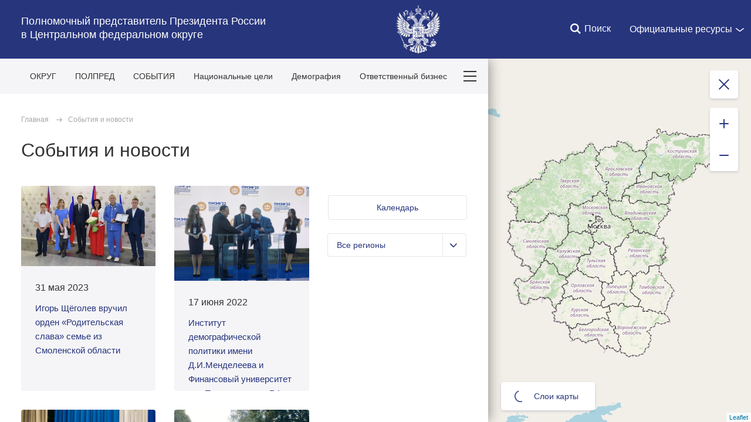

--- FILE ---
content_type: text/html; charset=UTF-8
request_url: http://cfo.gov.ru/news/
body_size: 15305
content:







<!DOCTYPE html>
<!--[if lt IE 7 ]>
<html class="ie6"> <![endif]-->
<!--[if IE 7 ]>
<html class="ie7"> <![endif]-->
<!--[if IE 8 ]>
<html class="ie8"> <![endif]-->
<!--[if IE 9 ]>
<html class="ie9"> <![endif]-->
<!--[if gt IE 8]><!-->
<html class="no-js"
      itemscope="itemscope"
      xmlns="http://www.w3.org/1999/xhtml"
      lang="ru"
      prefix="og: http://ogp.me/ns# video: http://ogp.me/ns/video# ya: http://webmaster.yandex.ru/vocabularies/">
<!--<![endif]-->
<head>
    <meta charset="utf-8">
    <link rel="stylesheet" type="text/css" media="all" href="/static/css/app.css?059c5"/>
    <title itemprop="name">Полномочный представитель Президента России 
в Центральном федеральном округе</title>

    
    <meta name="viewport"
          content="width=device-width,initial-scale=1,maximum-scale=1,minimum-scale=0.7,user-scalable=0">
    
    <meta name="apple-mobile-web-app-capable"
          content="yes">
    <meta name="apple-mobile-web-app-title"
          content="Полномочный представитель Президента России 
в Центральном федеральном округе">
    <meta name="format-detection"
          content="telephone=yes"/>
    <meta name="apple-mobile-web-app-status-bar-style"
          content="default">

    
    <meta property="og:site_name"
          content="Полномочный представитель Президента России 
в Центральном федеральном округе"/>

    

    <link media="print"
          href="/static/css/print.css?dc962"
          rel="stylesheet">
    

    
    
    
        
            
                
            <link rel="icon"
                  type="image/png"
                  href="/static/favicon-32x32.png?1b3d3"
                  sizes="32x32"/>
        
            
                
            <link rel="icon"
                  type="image/png"
                  href="/static/favicon-96x96.png?1916c"
                  sizes="96x96"/>
        
            
                
            <link rel="icon"
                  type="image/png"
                  href="/static/favicon-16x16.png?08031"
                  sizes="16x16"/>
        
    
    
    <link rel="icon"
          type="image/png"
          href="/static/android-chrome-192x192.png?a22bd"
          sizes="192x192"/>
    <link rel="manifest"
          href="/static/ru/manifest.json?"/>

    
    

    
    
    
    
        
            
                
            <link rel="apple-touch-icon"
                  href="/static/apple-touch-icon-57x57.png?888a7"
                  sizes="57x57"/>
        
            
                
            <link rel="apple-touch-icon"
                  href="/static/apple-touch-icon-60x60.png?cff41"
                  sizes="60x60"/>
        
            
                
            <link rel="apple-touch-icon"
                  href="/static/apple-touch-icon-72x72.png?9a36f"
                  sizes="72x72"/>
        
            
                
            <link rel="apple-touch-icon"
                  href="/static/apple-touch-icon-76x76.png?2255f"
                  sizes="76x76"/>
        
            
                
            <link rel="apple-touch-icon"
                  href="/static/apple-touch-icon-114x114.png?1ead4"
                  sizes="114x114"/>
        
            
                
            <link rel="apple-touch-icon"
                  href="/static/apple-touch-icon-120x120.png?46325"
                  sizes="120x120"/>
        
            
                
            <link rel="apple-touch-icon"
                  href="/static/apple-touch-icon-144x144.png?791b1"
                  sizes="144x144"/>
        
            
                
            <link rel="apple-touch-icon"
                  href="/static/apple-touch-icon-152x152.png?c8419"
                  sizes="152x152"/>
        
            
                
            <link rel="apple-touch-icon"
                  href="/static/apple-touch-icon-180x180.png?e725c"
                  sizes="180x180"/>
        
    

    
    

    
    

    

    <style>
        .preview_buttons_container {
            width: 100%;
            top: -30px;
            position: relative;
        }
    </style>
    <!--[if IE]>
    <script src="/static/js/html5shiv.js?"></script>
    <script src="/static/js/es5-shim.js?"></script>
    <script src="/static/js/es5-sham.js?"></script>
    <![endif]-->
</head>
<body>




        
    
    <header class="header_wrapper">
        <div class="content_in_special">
            <div class="header">
                <div class="header__main">
                    
                    <h2 class="header_title">
                        <a href="/">Полномочный представитель Президента России <br/>в Центральном федеральном округе </a>
                    </h2>
                    <a class="header_logo mobile" href="/"></a>
                </div>
                <a class="header_logo desktop" href="/"></a>
                <nav class="header_quick-nav">
                    <ul>
                        
                        
                        <li class="search">
                            <a href="">
                                <i></i>
                                <span>Поиск</span>
                            </a>
                            
    
    
    
        <form action="/Drugoe/search/" class="search_form ">
            <div class="search-logo"></div>
            <h2 class="search-title">Поиск по сайту</h2>
            <div class="input_wrapper">
                <input class="search_input"
                    type="text"
                    results="5"
                    name="q"
                    placeholder="Введите запрос"
                    autocomplete="off"
                    value=""
                    />
            </div>
            <div class="is-right">
                <a class="search_close">Закрыть</a>
            </div>
        </form>
    

                        </li>
                        
			
                        <li>
                            <div class="additional__menu">
                                <div>
                                    <span class="dropdown">Официальные ресурсы</span>
                                </div>
                                <div class="hidden additional__menu_list">
                                    <div>
                                        <div class="cols">
                                            <div class="col_flex col_flex_medium col_flex_first leader-4-cols leader-2-cols">
                                                <h2 class="title_thin">Сайты полномочных представителей
                                                    Президента Российской Федерации</h2>
                                                <div class="cols">
                                                    
                                                        <div class="col_flex col_flex_first">
                                                            
                                                                <div><a href="http://www.dfo.gov.ru/"
                                                                        class="">Дальневосточный федеральный округ</a>
                                                                </div>
                                                            
                                                                <div><a href="http://pfo.gov.ru/"
                                                                        class="">Приволжский федеральный округ</a>
                                                                </div>
                                                            
                                                                <div><a href="http://skfo.gov.ru"
                                                                        class="">Северо-Кавказский федеральный округ</a>
                                                                </div>
                                                            
                                                                <div><a href="http://szfo.gov.ru/"
                                                                        class="">Северо-Западный федеральный округ</a>
                                                                </div>
                                                            
                                                        </div>
                                                    
                                                        <div class="col_flex col_flex_first">
                                                            
                                                                <div><a href="http://sfo.gov.ru/"
                                                                        class="">Сибирский федеральный округ</a>
                                                                </div>
                                                            
                                                                <div><a href="http://uralfo.gov.ru/"
                                                                        class="">Уральский федеральный округ</a>
                                                                </div>
                                                            
                                                                <div><a href="http://cfo.gov.ru/"
                                                                        class="">Центральный федеральный округ</a>
                                                                </div>
                                                            
                                                                <div><a href="http://ufo.gov.ru/"
                                                                        class="">Южный федеральный округ</a>
                                                                </div>
                                                            
                                                        </div>
                                                    
                                                </div>
                                            </div>
                                            <div class="col_flex">
                                                <h2 class="title_thin">Сайты органов власти Российской
                                                    Федерации</h2>
                                                
                                                    <div><a href="http://kremlin.ru">Президент</a></div>
                                                
                                                    <div><a href="http://government.ru">Правительство</a></div>
                                                
                                                    <div><a href="http://council.gov.ru">Совет Федерации</a></div>
                                                
                                                    <div><a href="http://duma.gov.ru">Государственная дума</a></div>
                                                
                                            </div>
                                            <div class="col_flex">
                                                <h2 class="title_thin">Прочие ресурсы<br><br></h2>
                                                
                                                    <div><a href="http://pravo.gov.ru">Официальный интернет-портал правовой информации</a></div>
                                                
                                                    <div><a href="http://www.gosuslugi.ru">Портал государственных услуг</a></div>
                                                
                                            </div>
                                        </div>
                                    </div>
                                </div>
                        </li>
			
                    </ul>
                </nav>
            </div>
        </div>
    </header>

    
    
    
    
    
    
    
        
        <div class="mobile-map-wrapper">
            
    <div id="main-map-mobile" class="main-map__block  _active " 
    data-state="opened"
    data-region=""
    data-current-event=""
    data-theme-events=""
    data-date-since=""
    data-date-till=""
    data-osm-url="http://cfo.gov.ru"
    data-layers="[{&#34;color&#34;: &#34;#27357D&#34;, &#34;id&#34;: 87, &#34;title&#34;: &#34;\u0421\u043e\u0431\u044b\u0442\u0438\u044f \u0438 \u043d\u043e\u0432\u043e\u0441\u0442\u0438 2026&#34;}, {&#34;color&#34;: &#34;#27357D&#34;, &#34;id&#34;: 1, &#34;title&#34;: &#34;\u0421\u043e\u0431\u044b\u0442\u0438\u044f \u0438 \u043d\u043e\u0432\u043e\u0441\u0442\u0438 2024&#34;}, {&#34;color&#34;: &#34;#27357D&#34;, &#34;id&#34;: 11, &#34;title&#34;: &#34;\u0421\u043e\u0431\u044b\u0442\u0438\u044f \u0438 \u043d\u043e\u0432\u043e\u0441\u0442\u0438 2023&#34;}, {&#34;color&#34;: &#34;#27357D&#34;, &#34;id&#34;: 13, &#34;title&#34;: &#34;\u0421\u043e\u0431\u044b\u0442\u0438\u044f \u0438 \u043d\u043e\u0432\u043e\u0441\u0442\u0438 2022&#34;}, {&#34;color&#34;: &#34;#27357D&#34;, &#34;id&#34;: 15, &#34;title&#34;: &#34;\u0421\u043e\u0431\u044b\u0442\u0438\u044f \u0438 \u043d\u043e\u0432\u043e\u0441\u0442\u0438 2021&#34;}, {&#34;color&#34;: &#34;#27357D&#34;, &#34;id&#34;: 17, &#34;title&#34;: &#34;\u0421\u043e\u0431\u044b\u0442\u0438\u044f \u0438 \u043d\u043e\u0432\u043e\u0441\u0442\u0438 2020&#34;}, {&#34;color&#34;: &#34;#27357D&#34;, &#34;id&#34;: 19, &#34;title&#34;: &#34;\u0421\u043e\u0431\u044b\u0442\u0438\u044f \u0438 \u043d\u043e\u0432\u043e\u0441\u0442\u0438 2019&#34;}, {&#34;color&#34;: &#34;#27357D&#34;, &#34;id&#34;: 21, &#34;title&#34;: &#34;\u0421\u043e\u0431\u044b\u0442\u0438\u044f \u0438 \u043d\u043e\u0432\u043e\u0441\u0442\u0438 2018&#34;}, {&#34;color&#34;: &#34;#27357D&#34;, &#34;id&#34;: 23, &#34;title&#34;: &#34;\u0421\u043e\u0431\u044b\u0442\u0438\u044f \u0438 \u043d\u043e\u0432\u043e\u0441\u0442\u0438 \u0434\u043e 2018&#34;}, {&#34;color&#34;: &#34;#27357D&#34;, &#34;id&#34;: 75, &#34;title&#34;: &#34;\u0421\u043e\u0431\u044b\u0442\u0438\u044f \u0438 \u043d\u043e\u0432\u043e\u0441\u0442\u0438 2025&#34;}, {&#34;color&#34;: &#34;#d5a900&#34;, &#34;id&#34;: 86, &#34;title&#34;: &#34;\u041d\u0430\u0446\u0438\u043e\u043d\u0430\u043b\u044c\u043d\u044b\u0435 \u0446\u0435\u043b\u0438 2026&#34;}, {&#34;color&#34;: &#34;#d5a900&#34;, &#34;id&#34;: 72, &#34;title&#34;: &#34;\u041d\u0430\u0446\u0438\u043e\u043d\u0430\u043b\u044c\u043d\u044b\u0435 \u0446\u0435\u043b\u0438 2025&#34;}, {&#34;color&#34;: &#34;#d5a900&#34;, &#34;id&#34;: 57, &#34;title&#34;: &#34;\u041d\u0430\u0446\u043f\u0440\u043e\u0435\u043a\u0442\u044b 2024&#34;}, {&#34;color&#34;: &#34;#d5a900&#34;, &#34;id&#34;: 2, &#34;title&#34;: &#34;\u041d\u0430\u0446\u043f\u0440\u043e\u0435\u043a\u0442\u044b 2023&#34;}, {&#34;color&#34;: &#34;#d5a900&#34;, &#34;id&#34;: 25, &#34;title&#34;: &#34;\u041d\u0430\u0446\u043f\u0440\u043e\u0435\u043a\u0442\u044b 2022&#34;}, {&#34;color&#34;: &#34;#d5a900&#34;, &#34;id&#34;: 27, &#34;title&#34;: &#34;\u041d\u0430\u0446\u043f\u0440\u043e\u0435\u043a\u0442\u044b 2021&#34;}, {&#34;color&#34;: &#34;#d5a900&#34;, &#34;id&#34;: 29, &#34;title&#34;: &#34;\u041d\u0430\u0446\u043f\u0440\u043e\u0435\u043a\u0442\u044b 2020&#34;}, {&#34;color&#34;: &#34;#7C2B79&#34;, &#34;id&#34;: 51, &#34;title&#34;: &#34;\u0418\u043d\u0432\u0435\u0441\u0442\u043f\u0440\u043e\u0435\u043a\u0442\u044b 2024&#34;}, {&#34;color&#34;: &#34;#7C2B79&#34;, &#34;id&#34;: 35, &#34;title&#34;: &#34;\u0418\u043d\u0432\u0435\u0441\u0442\u043f\u0440\u043e\u0435\u043a\u0442\u044b 2023&#34;}, {&#34;color&#34;: &#34;#7C2B79&#34;, &#34;id&#34;: 37, &#34;title&#34;: &#34;\u0418\u043d\u0432\u0435\u0441\u0442\u043f\u0440\u043e\u0435\u043a\u0442\u044b 2022&#34;}, {&#34;color&#34;: &#34;#7C2B79&#34;, &#34;id&#34;: 39, &#34;title&#34;: &#34;\u0418\u043d\u0432\u0435\u0441\u0442\u043f\u0440\u043e\u0435\u043a\u0442\u044b 2021&#34;}, {&#34;color&#34;: &#34;#7C2B79&#34;, &#34;id&#34;: 71, &#34;title&#34;: &#34;\u0418\u043d\u0432\u0435\u0441\u0442\u043f\u0440\u043e\u0435\u043a\u0442\u044b 2020&#34;}, {&#34;color&#34;: &#34;#2C7C5E&#34;, &#34;id&#34;: 55, &#34;title&#34;: &#34;\u041f\u043e\u0435\u0437\u0434\u043a\u0438 \u043f\u043e\u043b\u043f\u0440\u0435\u0434\u0430 2024&#34;}, {&#34;color&#34;: &#34;#2C7C5E&#34;, &#34;id&#34;: 4, &#34;title&#34;: &#34;\u041f\u043e\u0435\u0437\u0434\u043a\u0438 \u043f\u043e\u043b\u043f\u0440\u0435\u0434\u0430 2023&#34;}, {&#34;color&#34;: &#34;#2C7C5E&#34;, &#34;id&#34;: 41, &#34;title&#34;: &#34;\u041f\u043e\u0435\u0437\u0434\u043a\u0438 \u043f\u043e\u043b\u043f\u0440\u0435\u0434\u0430 2022&#34;}, {&#34;color&#34;: &#34;#2C7C5E&#34;, &#34;id&#34;: 43, &#34;title&#34;: &#34;\u041f\u043e\u0435\u0437\u0434\u043a\u0438 \u043f\u043e\u043b\u043f\u0440\u0435\u0434\u0430 2021&#34;}, {&#34;color&#34;: &#34;#2C7C5E&#34;, &#34;id&#34;: 45, &#34;title&#34;: &#34;\u041f\u043e\u0435\u0437\u0434\u043a\u0438 \u043f\u043e\u043b\u043f\u0440\u0435\u0434\u0430 2020&#34;}, {&#34;color&#34;: &#34;#2C7C5E&#34;, &#34;id&#34;: 47, &#34;title&#34;: &#34;\u041f\u043e\u0435\u0437\u0434\u043a\u0438 \u043f\u043e\u043b\u043f\u0440\u0435\u0434\u0430 2019&#34;}, {&#34;color&#34;: &#34;#2C7C5E&#34;, &#34;id&#34;: 49, &#34;title&#34;: &#34;\u041f\u043e\u0435\u0437\u0434\u043a\u0438 \u043f\u043e\u043b\u043f\u0440\u0435\u0434\u0430 2018&#34;}, {&#34;color&#34;: &#34;#6a6a6a&#34;, &#34;id&#34;: 5, &#34;title&#34;: &#34;\u041f\u0440\u0438\u0435\u043c\u043d\u044b\u0435 \u041f\u0440\u0435\u0437\u0438\u0434\u0435\u043d\u0442\u0430&#34;}, {&#34;color&#34;: &#34;#FF7F50&#34;, &#34;id&#34;: 89, &#34;title&#34;: &#34;\u041f\u0440\u0438\u0451\u043c\u044b \u0433\u0440\u0430\u0436\u0434\u0430\u043d 2026&#34;}, {&#34;color&#34;: &#34;#FF7F50&#34;, &#34;id&#34;: 7, &#34;title&#34;: &#34;\u041e\u0431\u0440\u0430\u0449\u0435\u043d\u0438\u044f \u0433\u0440\u0430\u0436\u0434\u0430\u043d&#34;}, {&#34;color&#34;: &#34;#FF7F50&#34;, &#34;id&#34;: 84, &#34;title&#34;: &#34;\u041f\u0440\u0438\u0451\u043c\u044b \u0433\u0440\u0430\u0436\u0434\u0430\u043d 2025&#34;}, {&#34;color&#34;: &#34;#FF7F50&#34;, &#34;id&#34;: 59, &#34;title&#34;: &#34;\u041f\u0440\u0438\u0451\u043c\u044b \u0433\u0440\u0430\u0436\u0434\u0430\u043d 2024&#34;}, {&#34;color&#34;: &#34;#FF7F50&#34;, &#34;id&#34;: 61, &#34;title&#34;: &#34;\u041f\u0440\u0438\u0451\u043c\u044b \u0433\u0440\u0430\u0436\u0434\u0430\u043d 2023&#34;}, {&#34;color&#34;: &#34;#FF7F50&#34;, &#34;id&#34;: 63, &#34;title&#34;: &#34;\u041f\u0440\u0438\u0451\u043c\u044b \u0433\u0440\u0430\u0436\u0434\u0430\u043d 2022&#34;}, {&#34;color&#34;: &#34;#FF7F50&#34;, &#34;id&#34;: 65, &#34;title&#34;: &#34;\u041f\u0440\u0438\u0451\u043c\u044b \u0433\u0440\u0430\u0436\u0434\u0430\u043d 2021&#34;}, {&#34;color&#34;: &#34;#FF7F50&#34;, &#34;id&#34;: 67, &#34;title&#34;: &#34;\u041f\u0440\u0438\u0451\u043c\u044b \u0433\u0440\u0430\u0436\u0434\u0430\u043d 2020&#34;}, {&#34;color&#34;: &#34;#FF7F47&#34;, &#34;id&#34;: 69, &#34;title&#34;: &#34;\u0420\u0435\u0433\u0438\u043e\u043d\u044b \u0426\u0424\u041e&#34;}]"
    data-initial-layers="[]"
    >
            <div class="main-map__preloader"></div>    
            <button class="main-map__button main-map__close"></button>
            <div class="main-map__button main-map__zoom-box">
                <button class="main-map__zoom-in"></button>
                <button class="main-map__zoom-out"></button>
            </div>
            
            <div class="main-map__button main-map__dates" data-since="" data-till="" style="display:none">За все время</div>
            

            <button class="main-map__button main-map__layers loading">
                <span></span>
                <div class="main-map__layers--preloader"></div>
                Слои карты
            </button>
            
    </div>
    
        
    <ul class="map-layers__list" style="bottom: 75px;overflow-y: scroll;max-height: 50vh;">
        <li class="maplayers__li">
            <label class="maplayers__link">
                <input type="checkbox" data-id="all" class="maplayers__checkbox" autocomplete='off'>
                <span>Все слои</span>
            </label>
        </li>
        
            <li class="maplayers__li">
                <label class="maplayers__link">
                    <input type="checkbox" data-id=87 class="maplayers__checkbox" autocomplete='off'>
                    <span>События и новости 2026</span>
                    <div class="custom-pin__wrapper">
                        <div class="custom-pin">
                            <div style="background-color: #27357D" class="custom-pin__round"></div>
                            <div class="custom-pin__center"></div>
                            <div class="custom-pin__line"></div>
                            <div class="custom-pin__shadow"></div>
                        </div>
                    </div>
                </label>
            </li>
        
            <li class="maplayers__li">
                <label class="maplayers__link">
                    <input type="checkbox" data-id=1 class="maplayers__checkbox" autocomplete='off'>
                    <span>События и новости 2024</span>
                    <div class="custom-pin__wrapper">
                        <div class="custom-pin">
                            <div style="background-color: #27357D" class="custom-pin__round"></div>
                            <div class="custom-pin__center"></div>
                            <div class="custom-pin__line"></div>
                            <div class="custom-pin__shadow"></div>
                        </div>
                    </div>
                </label>
            </li>
        
            <li class="maplayers__li">
                <label class="maplayers__link">
                    <input type="checkbox" data-id=11 class="maplayers__checkbox" autocomplete='off'>
                    <span>События и новости 2023</span>
                    <div class="custom-pin__wrapper">
                        <div class="custom-pin">
                            <div style="background-color: #27357D" class="custom-pin__round"></div>
                            <div class="custom-pin__center"></div>
                            <div class="custom-pin__line"></div>
                            <div class="custom-pin__shadow"></div>
                        </div>
                    </div>
                </label>
            </li>
        
            <li class="maplayers__li">
                <label class="maplayers__link">
                    <input type="checkbox" data-id=13 class="maplayers__checkbox" autocomplete='off'>
                    <span>События и новости 2022</span>
                    <div class="custom-pin__wrapper">
                        <div class="custom-pin">
                            <div style="background-color: #27357D" class="custom-pin__round"></div>
                            <div class="custom-pin__center"></div>
                            <div class="custom-pin__line"></div>
                            <div class="custom-pin__shadow"></div>
                        </div>
                    </div>
                </label>
            </li>
        
            <li class="maplayers__li">
                <label class="maplayers__link">
                    <input type="checkbox" data-id=15 class="maplayers__checkbox" autocomplete='off'>
                    <span>События и новости 2021</span>
                    <div class="custom-pin__wrapper">
                        <div class="custom-pin">
                            <div style="background-color: #27357D" class="custom-pin__round"></div>
                            <div class="custom-pin__center"></div>
                            <div class="custom-pin__line"></div>
                            <div class="custom-pin__shadow"></div>
                        </div>
                    </div>
                </label>
            </li>
        
            <li class="maplayers__li">
                <label class="maplayers__link">
                    <input type="checkbox" data-id=17 class="maplayers__checkbox" autocomplete='off'>
                    <span>События и новости 2020</span>
                    <div class="custom-pin__wrapper">
                        <div class="custom-pin">
                            <div style="background-color: #27357D" class="custom-pin__round"></div>
                            <div class="custom-pin__center"></div>
                            <div class="custom-pin__line"></div>
                            <div class="custom-pin__shadow"></div>
                        </div>
                    </div>
                </label>
            </li>
        
            <li class="maplayers__li">
                <label class="maplayers__link">
                    <input type="checkbox" data-id=19 class="maplayers__checkbox" autocomplete='off'>
                    <span>События и новости 2019</span>
                    <div class="custom-pin__wrapper">
                        <div class="custom-pin">
                            <div style="background-color: #27357D" class="custom-pin__round"></div>
                            <div class="custom-pin__center"></div>
                            <div class="custom-pin__line"></div>
                            <div class="custom-pin__shadow"></div>
                        </div>
                    </div>
                </label>
            </li>
        
            <li class="maplayers__li">
                <label class="maplayers__link">
                    <input type="checkbox" data-id=21 class="maplayers__checkbox" autocomplete='off'>
                    <span>События и новости 2018</span>
                    <div class="custom-pin__wrapper">
                        <div class="custom-pin">
                            <div style="background-color: #27357D" class="custom-pin__round"></div>
                            <div class="custom-pin__center"></div>
                            <div class="custom-pin__line"></div>
                            <div class="custom-pin__shadow"></div>
                        </div>
                    </div>
                </label>
            </li>
        
            <li class="maplayers__li">
                <label class="maplayers__link">
                    <input type="checkbox" data-id=23 class="maplayers__checkbox" autocomplete='off'>
                    <span>События и новости до 2018</span>
                    <div class="custom-pin__wrapper">
                        <div class="custom-pin">
                            <div style="background-color: #27357D" class="custom-pin__round"></div>
                            <div class="custom-pin__center"></div>
                            <div class="custom-pin__line"></div>
                            <div class="custom-pin__shadow"></div>
                        </div>
                    </div>
                </label>
            </li>
        
            <li class="maplayers__li">
                <label class="maplayers__link">
                    <input type="checkbox" data-id=75 class="maplayers__checkbox" autocomplete='off'>
                    <span>События и новости 2025</span>
                    <div class="custom-pin__wrapper">
                        <div class="custom-pin">
                            <div style="background-color: #27357D" class="custom-pin__round"></div>
                            <div class="custom-pin__center"></div>
                            <div class="custom-pin__line"></div>
                            <div class="custom-pin__shadow"></div>
                        </div>
                    </div>
                </label>
            </li>
        
            <li class="maplayers__li">
                <label class="maplayers__link">
                    <input type="checkbox" data-id=86 class="maplayers__checkbox" autocomplete='off'>
                    <span>Национальные цели 2026</span>
                    <div class="custom-pin__wrapper">
                        <div class="custom-pin">
                            <div style="background-color: #d5a900" class="custom-pin__round"></div>
                            <div class="custom-pin__center"></div>
                            <div class="custom-pin__line"></div>
                            <div class="custom-pin__shadow"></div>
                        </div>
                    </div>
                </label>
            </li>
        
            <li class="maplayers__li">
                <label class="maplayers__link">
                    <input type="checkbox" data-id=72 class="maplayers__checkbox" autocomplete='off'>
                    <span>Национальные цели 2025</span>
                    <div class="custom-pin__wrapper">
                        <div class="custom-pin">
                            <div style="background-color: #d5a900" class="custom-pin__round"></div>
                            <div class="custom-pin__center"></div>
                            <div class="custom-pin__line"></div>
                            <div class="custom-pin__shadow"></div>
                        </div>
                    </div>
                </label>
            </li>
        
            <li class="maplayers__li">
                <label class="maplayers__link">
                    <input type="checkbox" data-id=57 class="maplayers__checkbox" autocomplete='off'>
                    <span>Нацпроекты 2024</span>
                    <div class="custom-pin__wrapper">
                        <div class="custom-pin">
                            <div style="background-color: #d5a900" class="custom-pin__round"></div>
                            <div class="custom-pin__center"></div>
                            <div class="custom-pin__line"></div>
                            <div class="custom-pin__shadow"></div>
                        </div>
                    </div>
                </label>
            </li>
        
            <li class="maplayers__li">
                <label class="maplayers__link">
                    <input type="checkbox" data-id=2 class="maplayers__checkbox" autocomplete='off'>
                    <span>Нацпроекты 2023</span>
                    <div class="custom-pin__wrapper">
                        <div class="custom-pin">
                            <div style="background-color: #d5a900" class="custom-pin__round"></div>
                            <div class="custom-pin__center"></div>
                            <div class="custom-pin__line"></div>
                            <div class="custom-pin__shadow"></div>
                        </div>
                    </div>
                </label>
            </li>
        
            <li class="maplayers__li">
                <label class="maplayers__link">
                    <input type="checkbox" data-id=25 class="maplayers__checkbox" autocomplete='off'>
                    <span>Нацпроекты 2022</span>
                    <div class="custom-pin__wrapper">
                        <div class="custom-pin">
                            <div style="background-color: #d5a900" class="custom-pin__round"></div>
                            <div class="custom-pin__center"></div>
                            <div class="custom-pin__line"></div>
                            <div class="custom-pin__shadow"></div>
                        </div>
                    </div>
                </label>
            </li>
        
            <li class="maplayers__li">
                <label class="maplayers__link">
                    <input type="checkbox" data-id=27 class="maplayers__checkbox" autocomplete='off'>
                    <span>Нацпроекты 2021</span>
                    <div class="custom-pin__wrapper">
                        <div class="custom-pin">
                            <div style="background-color: #d5a900" class="custom-pin__round"></div>
                            <div class="custom-pin__center"></div>
                            <div class="custom-pin__line"></div>
                            <div class="custom-pin__shadow"></div>
                        </div>
                    </div>
                </label>
            </li>
        
            <li class="maplayers__li">
                <label class="maplayers__link">
                    <input type="checkbox" data-id=29 class="maplayers__checkbox" autocomplete='off'>
                    <span>Нацпроекты 2020</span>
                    <div class="custom-pin__wrapper">
                        <div class="custom-pin">
                            <div style="background-color: #d5a900" class="custom-pin__round"></div>
                            <div class="custom-pin__center"></div>
                            <div class="custom-pin__line"></div>
                            <div class="custom-pin__shadow"></div>
                        </div>
                    </div>
                </label>
            </li>
        
            <li class="maplayers__li">
                <label class="maplayers__link">
                    <input type="checkbox" data-id=51 class="maplayers__checkbox" autocomplete='off'>
                    <span>Инвестпроекты 2024</span>
                    <div class="custom-pin__wrapper">
                        <div class="custom-pin">
                            <div style="background-color: #7C2B79" class="custom-pin__round"></div>
                            <div class="custom-pin__center"></div>
                            <div class="custom-pin__line"></div>
                            <div class="custom-pin__shadow"></div>
                        </div>
                    </div>
                </label>
            </li>
        
            <li class="maplayers__li">
                <label class="maplayers__link">
                    <input type="checkbox" data-id=35 class="maplayers__checkbox" autocomplete='off'>
                    <span>Инвестпроекты 2023</span>
                    <div class="custom-pin__wrapper">
                        <div class="custom-pin">
                            <div style="background-color: #7C2B79" class="custom-pin__round"></div>
                            <div class="custom-pin__center"></div>
                            <div class="custom-pin__line"></div>
                            <div class="custom-pin__shadow"></div>
                        </div>
                    </div>
                </label>
            </li>
        
            <li class="maplayers__li">
                <label class="maplayers__link">
                    <input type="checkbox" data-id=37 class="maplayers__checkbox" autocomplete='off'>
                    <span>Инвестпроекты 2022</span>
                    <div class="custom-pin__wrapper">
                        <div class="custom-pin">
                            <div style="background-color: #7C2B79" class="custom-pin__round"></div>
                            <div class="custom-pin__center"></div>
                            <div class="custom-pin__line"></div>
                            <div class="custom-pin__shadow"></div>
                        </div>
                    </div>
                </label>
            </li>
        
            <li class="maplayers__li">
                <label class="maplayers__link">
                    <input type="checkbox" data-id=39 class="maplayers__checkbox" autocomplete='off'>
                    <span>Инвестпроекты 2021</span>
                    <div class="custom-pin__wrapper">
                        <div class="custom-pin">
                            <div style="background-color: #7C2B79" class="custom-pin__round"></div>
                            <div class="custom-pin__center"></div>
                            <div class="custom-pin__line"></div>
                            <div class="custom-pin__shadow"></div>
                        </div>
                    </div>
                </label>
            </li>
        
            <li class="maplayers__li">
                <label class="maplayers__link">
                    <input type="checkbox" data-id=71 class="maplayers__checkbox" autocomplete='off'>
                    <span>Инвестпроекты 2020</span>
                    <div class="custom-pin__wrapper">
                        <div class="custom-pin">
                            <div style="background-color: #7C2B79" class="custom-pin__round"></div>
                            <div class="custom-pin__center"></div>
                            <div class="custom-pin__line"></div>
                            <div class="custom-pin__shadow"></div>
                        </div>
                    </div>
                </label>
            </li>
        
            <li class="maplayers__li">
                <label class="maplayers__link">
                    <input type="checkbox" data-id=55 class="maplayers__checkbox" autocomplete='off'>
                    <span>Поездки полпреда 2024</span>
                    <div class="custom-pin__wrapper">
                        <div class="custom-pin">
                            <div style="background-color: #2C7C5E" class="custom-pin__round"></div>
                            <div class="custom-pin__center"></div>
                            <div class="custom-pin__line"></div>
                            <div class="custom-pin__shadow"></div>
                        </div>
                    </div>
                </label>
            </li>
        
            <li class="maplayers__li">
                <label class="maplayers__link">
                    <input type="checkbox" data-id=4 class="maplayers__checkbox" autocomplete='off'>
                    <span>Поездки полпреда 2023</span>
                    <div class="custom-pin__wrapper">
                        <div class="custom-pin">
                            <div style="background-color: #2C7C5E" class="custom-pin__round"></div>
                            <div class="custom-pin__center"></div>
                            <div class="custom-pin__line"></div>
                            <div class="custom-pin__shadow"></div>
                        </div>
                    </div>
                </label>
            </li>
        
            <li class="maplayers__li">
                <label class="maplayers__link">
                    <input type="checkbox" data-id=41 class="maplayers__checkbox" autocomplete='off'>
                    <span>Поездки полпреда 2022</span>
                    <div class="custom-pin__wrapper">
                        <div class="custom-pin">
                            <div style="background-color: #2C7C5E" class="custom-pin__round"></div>
                            <div class="custom-pin__center"></div>
                            <div class="custom-pin__line"></div>
                            <div class="custom-pin__shadow"></div>
                        </div>
                    </div>
                </label>
            </li>
        
            <li class="maplayers__li">
                <label class="maplayers__link">
                    <input type="checkbox" data-id=43 class="maplayers__checkbox" autocomplete='off'>
                    <span>Поездки полпреда 2021</span>
                    <div class="custom-pin__wrapper">
                        <div class="custom-pin">
                            <div style="background-color: #2C7C5E" class="custom-pin__round"></div>
                            <div class="custom-pin__center"></div>
                            <div class="custom-pin__line"></div>
                            <div class="custom-pin__shadow"></div>
                        </div>
                    </div>
                </label>
            </li>
        
            <li class="maplayers__li">
                <label class="maplayers__link">
                    <input type="checkbox" data-id=45 class="maplayers__checkbox" autocomplete='off'>
                    <span>Поездки полпреда 2020</span>
                    <div class="custom-pin__wrapper">
                        <div class="custom-pin">
                            <div style="background-color: #2C7C5E" class="custom-pin__round"></div>
                            <div class="custom-pin__center"></div>
                            <div class="custom-pin__line"></div>
                            <div class="custom-pin__shadow"></div>
                        </div>
                    </div>
                </label>
            </li>
        
            <li class="maplayers__li">
                <label class="maplayers__link">
                    <input type="checkbox" data-id=47 class="maplayers__checkbox" autocomplete='off'>
                    <span>Поездки полпреда 2019</span>
                    <div class="custom-pin__wrapper">
                        <div class="custom-pin">
                            <div style="background-color: #2C7C5E" class="custom-pin__round"></div>
                            <div class="custom-pin__center"></div>
                            <div class="custom-pin__line"></div>
                            <div class="custom-pin__shadow"></div>
                        </div>
                    </div>
                </label>
            </li>
        
            <li class="maplayers__li">
                <label class="maplayers__link">
                    <input type="checkbox" data-id=49 class="maplayers__checkbox" autocomplete='off'>
                    <span>Поездки полпреда 2018</span>
                    <div class="custom-pin__wrapper">
                        <div class="custom-pin">
                            <div style="background-color: #2C7C5E" class="custom-pin__round"></div>
                            <div class="custom-pin__center"></div>
                            <div class="custom-pin__line"></div>
                            <div class="custom-pin__shadow"></div>
                        </div>
                    </div>
                </label>
            </li>
        
            <li class="maplayers__li">
                <label class="maplayers__link">
                    <input type="checkbox" data-id=5 class="maplayers__checkbox" autocomplete='off'>
                    <span>Приемные Президента</span>
                    <div class="custom-pin__wrapper">
                        <div class="custom-pin">
                            <div style="background-color: #6a6a6a" class="custom-pin__round"></div>
                            <div class="custom-pin__center"></div>
                            <div class="custom-pin__line"></div>
                            <div class="custom-pin__shadow"></div>
                        </div>
                    </div>
                </label>
            </li>
        
            <li class="maplayers__li">
                <label class="maplayers__link">
                    <input type="checkbox" data-id=89 class="maplayers__checkbox" autocomplete='off'>
                    <span>Приёмы граждан 2026</span>
                    <div class="custom-pin__wrapper">
                        <div class="custom-pin">
                            <div style="background-color: #FF7F50" class="custom-pin__round"></div>
                            <div class="custom-pin__center"></div>
                            <div class="custom-pin__line"></div>
                            <div class="custom-pin__shadow"></div>
                        </div>
                    </div>
                </label>
            </li>
        
            <li class="maplayers__li">
                <label class="maplayers__link">
                    <input type="checkbox" data-id=7 class="maplayers__checkbox" autocomplete='off'>
                    <span>Обращения граждан</span>
                    <div class="custom-pin__wrapper">
                        <div class="custom-pin">
                            <div style="background-color: #FF7F50" class="custom-pin__round"></div>
                            <div class="custom-pin__center"></div>
                            <div class="custom-pin__line"></div>
                            <div class="custom-pin__shadow"></div>
                        </div>
                    </div>
                </label>
            </li>
        
            <li class="maplayers__li">
                <label class="maplayers__link">
                    <input type="checkbox" data-id=84 class="maplayers__checkbox" autocomplete='off'>
                    <span>Приёмы граждан 2025</span>
                    <div class="custom-pin__wrapper">
                        <div class="custom-pin">
                            <div style="background-color: #FF7F50" class="custom-pin__round"></div>
                            <div class="custom-pin__center"></div>
                            <div class="custom-pin__line"></div>
                            <div class="custom-pin__shadow"></div>
                        </div>
                    </div>
                </label>
            </li>
        
            <li class="maplayers__li">
                <label class="maplayers__link">
                    <input type="checkbox" data-id=59 class="maplayers__checkbox" autocomplete='off'>
                    <span>Приёмы граждан 2024</span>
                    <div class="custom-pin__wrapper">
                        <div class="custom-pin">
                            <div style="background-color: #FF7F50" class="custom-pin__round"></div>
                            <div class="custom-pin__center"></div>
                            <div class="custom-pin__line"></div>
                            <div class="custom-pin__shadow"></div>
                        </div>
                    </div>
                </label>
            </li>
        
            <li class="maplayers__li">
                <label class="maplayers__link">
                    <input type="checkbox" data-id=61 class="maplayers__checkbox" autocomplete='off'>
                    <span>Приёмы граждан 2023</span>
                    <div class="custom-pin__wrapper">
                        <div class="custom-pin">
                            <div style="background-color: #FF7F50" class="custom-pin__round"></div>
                            <div class="custom-pin__center"></div>
                            <div class="custom-pin__line"></div>
                            <div class="custom-pin__shadow"></div>
                        </div>
                    </div>
                </label>
            </li>
        
            <li class="maplayers__li">
                <label class="maplayers__link">
                    <input type="checkbox" data-id=63 class="maplayers__checkbox" autocomplete='off'>
                    <span>Приёмы граждан 2022</span>
                    <div class="custom-pin__wrapper">
                        <div class="custom-pin">
                            <div style="background-color: #FF7F50" class="custom-pin__round"></div>
                            <div class="custom-pin__center"></div>
                            <div class="custom-pin__line"></div>
                            <div class="custom-pin__shadow"></div>
                        </div>
                    </div>
                </label>
            </li>
        
            <li class="maplayers__li">
                <label class="maplayers__link">
                    <input type="checkbox" data-id=65 class="maplayers__checkbox" autocomplete='off'>
                    <span>Приёмы граждан 2021</span>
                    <div class="custom-pin__wrapper">
                        <div class="custom-pin">
                            <div style="background-color: #FF7F50" class="custom-pin__round"></div>
                            <div class="custom-pin__center"></div>
                            <div class="custom-pin__line"></div>
                            <div class="custom-pin__shadow"></div>
                        </div>
                    </div>
                </label>
            </li>
        
            <li class="maplayers__li">
                <label class="maplayers__link">
                    <input type="checkbox" data-id=67 class="maplayers__checkbox" autocomplete='off'>
                    <span>Приёмы граждан 2020</span>
                    <div class="custom-pin__wrapper">
                        <div class="custom-pin">
                            <div style="background-color: #FF7F50" class="custom-pin__round"></div>
                            <div class="custom-pin__center"></div>
                            <div class="custom-pin__line"></div>
                            <div class="custom-pin__shadow"></div>
                        </div>
                    </div>
                </label>
            </li>
        
            <li class="maplayers__li">
                <label class="maplayers__link">
                    <input type="checkbox" data-id=69 class="maplayers__checkbox" autocomplete='off'>
                    <span>Регионы ЦФО</span>
                    <div class="custom-pin__wrapper">
                        <div class="custom-pin">
                            <div style="background-color: #FF7F47" class="custom-pin__round"></div>
                            <div class="custom-pin__center"></div>
                            <div class="custom-pin__line"></div>
                            <div class="custom-pin__shadow"></div>
                        </div>
                    </div>
                </label>
            </li>
        
    </ul>
    <ul class="map-layers__list" style="overflow-y: hidden;">
        <li class="maplayers__li">
            <button class="maplayers__more-layers">
                <span>Слои карты</span>
            </button>
        </li>
    </ul>

    

        </div>
        
    

    

<div class="content_wrap  main-map__wrap _active">
    <div class="content_wrapper">
        <button class="scroll-up"></button>
        <nav class="main-nav">
            <button class="burger-button">
                <span></span>
            </button>
            <ul class="main-menu desktop">
                    <li>
                        <a href="/spisokregionov/">ОКРУГ</a>
                    </li>
                    <li>
                        <a href="/polpred/Polpred_/">ПОЛПРЕД</a>
                    </li>
                    <li>
                        <a href="/news/news_2026/">СОБЫТИЯ</a>
                    </li>
                    <li>
                        <a href="/national_targets_2026/">Национальные цели</a>
                    </li>
                    <li>
                        <a href="/demografia/">Демография</a>
                    </li>
                    <li>
                        <a href="/ERGreiting/">Ответственный бизнес</a>
                    </li>
                    <li>
                        <a href="/ekonomika_2024/">Инвестпроекты</a>
                    </li>
                    <li>
                        <a href="/poezdki/poezdki2025/">Поездки полпреда</a>
                    </li>
                    <li>
                        <a href="/priemy/priemy_2025/">Приёмы граждан</a>
                    </li>
                    <li>
                        <a href="/letters/">Обращения граждан</a>
                    </li>
            </ul>
            <div class="more-links">
                <button class="more-links__button">
                    <span></span>
                    <span></span>
                    <span></span>
                </button>
                <ul class="more-links__list">
                        <li>
                            <a href="/spisokregionov/">ОКРУГ</a>
                        </li>
                        <li>
                            <a href="/polpred/Polpred_/">ПОЛПРЕД</a>
                        </li>
                        <li>
                            <a href="/news/news_2026/">СОБЫТИЯ</a>
                        </li>
                        <li>
                            <a href="/national_targets_2026/">Национальные цели</a>
                        </li>
                        <li>
                            <a href="/demografia/">Демография</a>
                        </li>
                        <li>
                            <a href="/ERGreiting/">Ответственный бизнес</a>
                        </li>
                        <li>
                            <a href="/ekonomika_2024/">Инвестпроекты</a>
                        </li>
                        <li>
                            <a href="/poezdki/poezdki2025/">Поездки полпреда</a>
                        </li>
                        <li>
                            <a href="/priemy/priemy_2025/">Приёмы граждан</a>
                        </li>
                        <li>
                            <a href="/letters/">Обращения граждан</a>
                        </li>
                </ul>
            </div>
            
            <button class="map-btn">Показать&nbsp;карту</button>
            
        </nav>
        <div>
            
                

    <div>
        
        
        <!-- BEGIN sub-menu -->
        
        <!-- END sub-menu -->
    </div>

            
        </div>
        
<div class="content_in content_in_high">
    

<div class="breadcrumbs">
    <a href="/">Главная</a>
    <span class="breadcrumbs_sep"></span><a href="/news/">События и новости</a>
</div>


    
    <h1 class="title_big">События и новости</h1>
    
    
    
<div class="events_columns">
    
    
    <div class="lister-page col_wide with-filter "
         id="page-1"
         data-page="1"
         data-pages="1"
         data-url-template="/news/?page=PAGE"
         data-base-url="/news/"
         data-infinity="1"
         data-path="/news/">
         <div class="masonry ">
            
                
    
    
        
        
        <a class="hentry main__material main__material--small" 
            href="/news/51853/"
            >
            
            
            <div class="hentry_image_wrapper">
                <img src="/media/photo/img_list_preview/3IVinaTADqxJMsq6Oe6b3ZP62BvgHwce.jpg"
                    alt="Московская область, Красногорск. Вручение ордена «Родительская слава»."
                    class="hentry_image"/>
            </div>
            
            
            <div class="hentry_content">
            
                <div class="hentry_date">31 мая 2023</div>
                
                <h2 class="hentry_title">Игорь Щёголев вручил орден «Родительская слава» семье из Смоленской области</h2>
            </div>
        </a>
        
    

            
                
    
    
        
        
        <a class="hentry main__material main__material--small" 
            href="/news/51344/"
            >
            
            
            <div class="hentry_image_wrapper">
                <img src="/media/photo/img_orig/OzvkAn0vanOPRKzlYksZA59UN6z1dXO1.jpg"
                    alt="17 июня 2022. Санкт-Петербург. Церемония подписания соглашения о сотрудничестве между Финансовым университетом при Правительстве РФ и Институтом демографической политики имени Д.И.Менделеева."
                    class="hentry_image"/>
            </div>
            
            
            <div class="hentry_content">
            
                <div class="hentry_date">17 июня 2022</div>
                
                <h2 class="hentry_title">Институт демографической политики имени Д.И.Менделеева и Финансовый университет при Правительстве РФ подписали соглашение о сотрудничестве</h2>
            </div>
        </a>
        
    

            
                
    
    
        
        
        <a class="hentry main__material main__material--small" 
            href="/news/50534/"
            >
            
            
            <div class="hentry_image_wrapper">
                <img src="/media/photo/img_orig/rHHc8YjNIiKrFooB0Ad83Btec6lilWvN.jpg"
                    alt="22 сентября 2020 года. Брянск. Церемония вступления Александра Богомаза в должность Губернатора Брянской области. Фото: пресс-служба Правительства Брянской области"
                    class="hentry_image"/>
            </div>
            
            
            <div class="hentry_content">
            
                <div class="hentry_date">22 сентября 2020</div>
                
                <h2 class="hentry_title">Игорь Щёголев: в Брянской области необходимо внедрять новые меры стимулирования рождаемости</h2>
            </div>
        </a>
        
    

            
                
    
    
        
        
        <a class="hentry main__material main__material--small" 
            href="/news/50506/"
            >
            
            
            <div class="hentry_image_wrapper">
                <img src="/media/photo/img_orig/kdszDluLLcr08f7vTRglJQlkfCEpsrDn.jpg"
                    alt="9 сентября 2020 года. Брянская область, Овстуг. Пресс-подход по завершении рабочей поездки в Брянскую область. Фото: пресс-служба Губернатора Брянской области"
                    class="hentry_image"/>
            </div>
            
            
            <div class="hentry_content">
            
                <div class="hentry_date">9 сентября 2020</div>
                
                <h2 class="hentry_title">Игорь Щёголев: удвоение маткапитала в Брянской области - важный шаг в демографическом развитии</h2>
            </div>
        </a>
        
    

            
                
    
    
        
        
        <a class="hentry main__material main__material--small" 
            href="/news/50128/"
            >
            
            
            <div class="hentry_image_wrapper">
                <img src="/media/photo/img_orig/jNIjA5NRAXjrALHkiJYyFRh1xWxnRKMY.jpg"
                    alt="4 марта 2020 года. Москва. Форум &#34;Здоровье женщин - благополучие нации&#34;"
                    class="hentry_image"/>
            </div>
            
            
            <div class="hentry_content">
            
                <div class="hentry_date">4 марта 2020</div>
                
                <h2 class="hentry_title">Игорь Щёголев принял участие в форуме &#34;Здоровье женщин - благополучие нации&#34;</h2>
            </div>
        </a>
        
    

            
        </div>
        
    </div>
    
    
        <div class="filter-column">
                <form id="filter_form"
                    name="filter_form"
                    method="get"
                    aсtion=""
                    class="form_filter">
                    <div class="l-content">
                        
    
        <p class="form-row"
           >
            
            
                
                <div class="calendar-filter">
    <div class="react-calendar"
         data-max="2023-05-31"
         data-min="2020-03-04"
         data-date-url="http://cfo.gov.ru/news/?dt.since=SINCE&amp;dt.till=TILL"
         data-format="mmmm, yyyy"
         data-since=""
         data-till="2026-01-21"
         role="button">
        Январь, 2026
    </div>
</div>
            </p>
    

    
        <p class="form-row"
           >
            
            
                
                
    <div class="select_container regions">
        <div class="select">
            <select name="region" class="js-example-placeholder-single js-example-responsive" style="width: 100%">
                
                    <option value="" selected>Все регионы</option>
                
                    <option value="BEL">Белгородская область</option>
                
                    <option value="BRY">Брянская область</option>
                
                    <option value="VLA">Владимирская область</option>
                
                    <option value="VOR">Воронежская область</option>
                
                    <option value="IVA">Ивановская область</option>
                
                    <option value="KLU">Калужская область</option>
                
                    <option value="KOS">Костромская область</option>
                
                    <option value="KRS">Курская область</option>
                
                    <option value="LIP">Липецкая область</option>
                
                    <option value="MOW">Москва</option>
                
                    <option value="MOS">Московская область</option>
                
                    <option value="ORL">Орловская область</option>
                
                    <option value="RYA">Рязанская область</option>
                
                    <option value="SMO">Смоленская область</option>
                
                    <option value="TAM">Тамбовская область</option>
                
                    <option value="TVE">Тверская область</option>
                
                    <option value="TUL">Тульская область</option>
                
                    <option value="YAR">Ярославская область</option>
                
            </select>
        </div>
    </div>

            </p>
    

                    </div>
                </form>
        </div>
    
</div>
    

</div>


        
    <div class="footer">
        <div class="content_in footer-menu">
            
                
                    
                        <div class="footer_col">
                            
                                <h3 class="footer_title is-wide">
                                    Разделы сайта
                                </h3>
                            
                            <ul class="footer_list">
                                
                                    
                                        <li class="footer_item">
                                            
                                                
                                                
                                                
                                                    <a href="/spisokregionov/">Округ</a>
                                                
                                            
                                        </li>
                                    
                                        <li class="footer_item">
                                            
                                                
                                                
                                                
                                            
                                        </li>
                                    
                                        <li class="footer_item">
                                            
                                                
                                                
                                                
                                                    <a href="/spisokregionov/glavyspisok/">Главы регионов округа</a>
                                                
                                            
                                        </li>
                                    
                                        <li class="footer_item">
                                            
                                                
                                                
                                                
                                                    <a href="/spisokregionov/sf/">Сенаторы от регионов округа</a>
                                                
                                            
                                        </li>
                                    
                                        <li class="footer_item">
                                            
                                                
                                                
                                                
                                                    <a href="/spisokregionov/gd/">Депутаты от регионов округа</a>
                                                
                                            
                                        </li>
                                    
                                        <li class="footer_item">
                                            
                                                
                                                
                                                
                                                    <a href="/polpred/gfi/">Главные федеральные инспекторы</a>
                                                
                                            
                                        </li>
                                    
                                        <li class="footer_item">
                                            
                                                
                                                
                                                
                                                    <a href="/letters/priemnye/">Приёмные Президента в регионах округа</a>
                                                
                                            
                                        </li>
                                    
                                        <li class="footer_item">
                                            
                                                
                                                
                                                
                                                    <a href="/polpred/staff/">Аппарат полпреда</a>
                                                
                                            
                                        </li>
                                    
                                        <li class="footer_item">
                                            
                                                
                                                
                                                
                                                    <a href="/polpred/polpred_sovety/sovet1/">Совет при полномочном представителе Президента в ЦФО</a>
                                                
                                            
                                        </li>
                                    
                                        <li class="footer_item">
                                            
                                                
                                                
                                                
                                                    <a href="/polpred/polpred_sovety/invest/">Инвестсовет ЦФО</a>
                                                
                                            
                                        </li>
                                    
                                        <li class="footer_item">
                                            
                                                
                                                
                                                
                                                    <a href="/polpred/polpred_sovety/">Все советы, комиссии и рабочие группы</a>
                                                
                                            
                                        </li>
                                    
                                
                                    
                                
                            </ul>
                        </div>
                    
                
                    
                        <div class="footer_col">
                            
                                <h3 class="footer_title is-wide">
                                    Ленты и подборки
                                </h3>
                            
                            <ul class="footer_list">
                                
                                    
                                        <li class="footer_item">
                                            
                                                
                                                
                                                
                                                    <a href="/news/news_2026/">События и новости 2026</a>
                                                
                                            
                                        </li>
                                    
                                        <li class="footer_item">
                                            
                                                
                                                
                                                
                                                    <a href="/news/news_2025/">События и новости 2025</a>
                                                
                                            
                                        </li>
                                    
                                        <li class="footer_item">
                                            
                                                
                                                
                                                
                                                    <a href="/news/news_2024/">События и новости 2024</a>
                                                
                                            
                                        </li>
                                    
                                        <li class="footer_item">
                                            
                                                
                                                
                                                
                                                    <a href="/news/news_2023/">События и новости 2023</a>
                                                
                                            
                                        </li>
                                    
                                        <li class="footer_item">
                                            
                                                
                                                
                                                
                                                    <a href="/news/news_2022/">События и новости 2022</a>
                                                
                                            
                                        </li>
                                    
                                        <li class="footer_item">
                                            
                                                
                                                
                                                
                                                    <a href="/news/news_2021/">События и новости 2021</a>
                                                
                                            
                                        </li>
                                    
                                        <li class="footer_item">
                                            
                                                
                                                
                                                
                                                    <a href="/news/news_2020/">События и новости 2020</a>
                                                
                                            
                                        </li>
                                    
                                        <li class="footer_item">
                                            
                                                
                                                
                                                
                                                    <a href="/news/news_2019/">События и новости 2019</a>
                                                
                                            
                                        </li>
                                    
                                        <li class="footer_item">
                                            
                                                
                                                
                                                
                                                    <a href="/news/news_2018/">События и новости 2018</a>
                                                
                                            
                                        </li>
                                    
                                        <li class="footer_item">
                                            
                                                
                                                
                                                
                                                    <a href="/news/news_archive/">События и новости до 2018 года</a>
                                                
                                            
                                        </li>
                                    
                                        <li class="footer_item">
                                            
                                                
                                                
                                                
                                                    <a href="/national_targets_2026/">Национальные цели 2026</a>
                                                
                                            
                                        </li>
                                    
                                        <li class="footer_item">
                                            
                                                
                                                
                                                
                                                    <a href="/national_targets_2026/national_targets_2025/">Национальные цели 2025</a>
                                                
                                            
                                        </li>
                                    
                                        <li class="footer_item">
                                            
                                                
                                                
                                                
                                                    <a href="/national_targets_2026/national_targets_2025/national_targets_2024/">Нацпроекты 2024</a>
                                                
                                            
                                        </li>
                                    
                                        <li class="footer_item">
                                            
                                                
                                                
                                                
                                                    <a href="/national_targets_2026/national_targets_2025/national_targets_2024/national_targets_2023/">Нацпроекты 2023</a>
                                                
                                            
                                        </li>
                                    
                                        <li class="footer_item">
                                            
                                                
                                                
                                                
                                                    <a href="/national_targets_2026/national_targets_2025/national_targets_2024/national_targets_2023/national_targets_2022/">Нацпроекты 2022</a>
                                                
                                            
                                        </li>
                                    
                                        <li class="footer_item">
                                            
                                                
                                                
                                                
                                                    <a href="/national_targets_2026/national_targets_2025/national_targets_2024/national_targets_2023/national_targets_2022/national_targets/">Нацпроекты 2021</a>
                                                
                                            
                                        </li>
                                    
                                        <li class="footer_item">
                                            
                                                
                                                
                                                
                                                    <a href="/national_targets_2026/national_targets_2025/national_targets_2024/national_targets/">Нацпроекты 2020</a>
                                                
                                            
                                        </li>
                                    
                                        <li class="footer_item">
                                            
                                                
                                                
                                                
                                                    <a href="/national_targets_2026/national_targets_2025/national_targets_2024/national_targets_2023/national_targets_2022/national_targets/npcfo/">Нацпроекты 2019</a>
                                                
                                            
                                        </li>
                                    
                                        <li class="footer_item">
                                            
                                                
                                                
                                                
                                                    <a href="/ekonomika_2024/">Инвестпроекты 2024</a>
                                                
                                            
                                        </li>
                                    
                                        <li class="footer_item">
                                            
                                                
                                                
                                                
                                                    <a href="/ekonomika_2024/ekonomika_2023/">Инвестпроекты 2023</a>
                                                
                                            
                                        </li>
                                    
                                        <li class="footer_item">
                                            
                                                
                                                
                                                
                                                    <a href="/ekonomika_2024/ekonomika_2023/ekonomika_2022/">Инвестпроекты 2022</a>
                                                
                                            
                                        </li>
                                    
                                        <li class="footer_item">
                                            
                                                
                                                
                                                
                                                    <a href="/ekonomika_2024/ekonomika_2023/ekonomika_2022/ekonomika/">Инвестпроекты 2021</a>
                                                
                                            
                                        </li>
                                    
                                        <li class="footer_item">
                                            
                                                
                                                
                                                
                                                    <a href="/ekonomika_2024/ekonomika_2023/ekonomika_2022/ekonomika/invest20/">Инвестпроекты 2020</a>
                                                
                                            
                                        </li>
                                    
                                        <li class="footer_item">
                                            
                                                
                                                
                                                
                                                    <a href="/ekonomika_2024/ekonomika_2023/ekonomika_2022/ekonomika/invest19/">Инвестпроекты 2019</a>
                                                
                                            
                                        </li>
                                    
                                        <li class="footer_item">
                                            
                                                
                                                
                                                
                                                    <a href="/poezdki/poezdki2025/">Поездки полпреда 2025</a>
                                                
                                            
                                        </li>
                                    
                                        <li class="footer_item">
                                            
                                                
                                                
                                                
                                                    <a href="/poezdki/poezdki2024/">Поездки полпреда 2024</a>
                                                
                                            
                                        </li>
                                    
                                        <li class="footer_item">
                                            
                                                
                                                
                                                
                                                    <a href="/poezdki/poezdki2023/">Поездки полпреда 2023</a>
                                                
                                            
                                        </li>
                                    
                                        <li class="footer_item">
                                            
                                                
                                                
                                                
                                                    <a href="/poezdki/poezdki2022/">Поездки полпреда 2022</a>
                                                
                                            
                                        </li>
                                    
                                        <li class="footer_item">
                                            
                                                
                                                
                                                
                                                    <a href="/poezdki/poezdki2021/">Поездки полпреда 2021</a>
                                                
                                            
                                        </li>
                                    
                                        <li class="footer_item">
                                            
                                                
                                                
                                                
                                                    <a href="/poezdki/poezdki2020/">Поездки полпреда 2020</a>
                                                
                                            
                                        </li>
                                    
                                        <li class="footer_item">
                                            
                                                
                                                
                                                
                                                    <a href="/poezdki/poezdki2019/">Поездки полпреда 2019</a>
                                                
                                            
                                        </li>
                                    
                                        <li class="footer_item">
                                            
                                                
                                                
                                                
                                                    <a href="/poezdki/poezdki2018/">Поездки полпреда 2018</a>
                                                
                                            
                                        </li>
                                    
                                        <li class="footer_item">
                                            
                                                
                                                
                                                
                                                    <a href="/polpred/missives/">Телеграммы полпреда</a>
                                                
                                            
                                        </li>
                                    
                                        <li class="footer_item">
                                            
                                                
                                                
                                                
                                            
                                        </li>
                                    
                                
                                    
                                
                            </ul>
                        </div>
                    
                
                    
                        <div class="footer_col">
                            
                                <h3 class="footer_title is-wide">
                                    Страницы регионов
                                </h3>
                            
                            <ul class="footer_list">
                                
                                    
                                        <li class="footer_item">
                                            
                                                
                                                
                                                
                                                    <a href="/spisokregionov/regionindex/BEL/">Белгородская область</a>
                                                
                                            
                                        </li>
                                    
                                        <li class="footer_item">
                                            
                                                
                                                
                                                
                                                    <a href="/spisokregionov/regionindex/BRY/">Брянская область</a>
                                                
                                            
                                        </li>
                                    
                                        <li class="footer_item">
                                            
                                                
                                                
                                                
                                                    <a href="/spisokregionov/regionindex/VLA/">Владимирская область</a>
                                                
                                            
                                        </li>
                                    
                                        <li class="footer_item">
                                            
                                                
                                                
                                                
                                                    <a href="/spisokregionov/regionindex/VOR/">Воронежская область</a>
                                                
                                            
                                        </li>
                                    
                                        <li class="footer_item">
                                            
                                                
                                                
                                                
                                                    <a href="/spisokregionov/regionindex/IVA/">Ивановская область</a>
                                                
                                            
                                        </li>
                                    
                                        <li class="footer_item">
                                            
                                                
                                                
                                                
                                                    <a href="/spisokregionov/regionindex/KLU/">Калужская область</a>
                                                
                                            
                                        </li>
                                    
                                        <li class="footer_item">
                                            
                                                
                                                
                                                
                                                    <a href="/spisokregionov/regionindex/KOS/">Костромская область</a>
                                                
                                            
                                        </li>
                                    
                                        <li class="footer_item">
                                            
                                                
                                                
                                                
                                                    <a href="/spisokregionov/regionindex/KRS/">Курская область</a>
                                                
                                            
                                        </li>
                                    
                                        <li class="footer_item">
                                            
                                                
                                                
                                                
                                                    <a href="/spisokregionov/regionindex/LIP/">Липецкая область</a>
                                                
                                            
                                        </li>
                                    
                                        <li class="footer_item">
                                            
                                                
                                                
                                                
                                                    <a href="/spisokregionov/regionindex/MOW/">Москва</a>
                                                
                                            
                                        </li>
                                    
                                        <li class="footer_item">
                                            
                                                
                                                
                                                
                                                    <a href="/spisokregionov/regionindex/MOS/">Московская область</a>
                                                
                                            
                                        </li>
                                    
                                        <li class="footer_item">
                                            
                                                
                                                
                                                
                                                    <a href="/spisokregionov/regionindex/ORL/">Орловская область</a>
                                                
                                            
                                        </li>
                                    
                                        <li class="footer_item">
                                            
                                                
                                                
                                                
                                                    <a href="/spisokregionov/regionindex/RYA/">Рязанская область</a>
                                                
                                            
                                        </li>
                                    
                                        <li class="footer_item">
                                            
                                                
                                                
                                                
                                                    <a href="/spisokregionov/regionindex/SMO/">Смоленская область</a>
                                                
                                            
                                        </li>
                                    
                                        <li class="footer_item">
                                            
                                                
                                                
                                                
                                                    <a href="/spisokregionov/regionindex/TAM/">Тамбовская область</a>
                                                
                                            
                                        </li>
                                    
                                        <li class="footer_item">
                                            
                                                
                                                
                                                
                                                    <a href="/spisokregionov/regionindex/TVE/">Тверская область</a>
                                                
                                            
                                        </li>
                                    
                                        <li class="footer_item">
                                            
                                                
                                                
                                                
                                                    <a href="/spisokregionov/regionindex/TUL/">Тульская область</a>
                                                
                                            
                                        </li>
                                    
                                        <li class="footer_item">
                                            
                                                
                                                
                                                
                                                    <a href="/spisokregionov/regionindex/YAR/">Ярославская область</a>
                                                
                                            
                                        </li>
                                    
                                
                                    
                                
                            </ul>
                        </div>
                    
                
                    
                        <div class="footer_col footer_col_last">
                            
                                <h3 class="footer_title is-wide">
                                    Сервисы, контакты
                                </h3>
                            
                            <ul class="footer_list">
                                
                                    
                                        <li class="footer_item">
                                            
                                                
                                                
                                                
                                                    <a href="/letters/">Отправить обращение</a>
                                                
                                            
                                        </li>
                                    
                                        <li class="footer_item">
                                            
                                                
                                                
                                                
                                                    <a href="/Drugoe/search/">Поиск по сайту</a>
                                                
                                            
                                        </li>
                                    
                                        <li class="footer_item">
                                            
                                                
                                                <a href=""></a>
                                            
                                        </li>
                                    
                                
                                    
                                
                                    <li class="footer_item">
                                            <p>
                                                <span class="footer_caption">КОНТАКТЫ:<br/><br/>Аппарат полномочного представителя находится по адресу: 103012, Москва, Никольский переулок, д. 6<br/><br/>Электронная почта для запросов СМИ и писем в полпредство по вопросам работы сайта: media_cfo@gov.ru. Обращения граждан и организаций по этому адресу просьба не направлять</span>
                                            </p>
                                    </li>
                                
                            </ul>
                        </div>
                    
                
            
            <div class="footer_description">
                <div class="footer_col footer_copy">
                    <i class="footer_logo"></i>
                    
                    Полномочный представитель Президента России <br/>в Центральном федеральном округе
                </div>
                <!-- <ul class="social-list">
                    <li>
                        <a href="#" class="facebook"></a>
                    </li>
                    <li>
                        <a href="#" class="odnoklassniki"></a>
                    </li>
                    <li>
                        <a href="#" class="twitter"></a>
                    </li>
                    <li>
                        <a href="#" class="vk"></a>
                    </li>
                </ul> -->
            </div>
        </div>
    </div>
    <div class="footer-mobile">
        <div class="footer-mobile__menu">
            <ul>
                    <li>
                        <a href="/spisokregionov/">ОКРУГ</a>
                    </li>
                    <li>
                        <a href="/polpred/Polpred_/">ПОЛПРЕД</a>
                    </li>
                    <li>
                        <a href="/news/news_2026/">СОБЫТИЯ</a>
                    </li>
                    <li>
                        <a href="/national_targets_2026/">Национальные цели</a>
                    </li>
                    <li>
                        <a href="/demografia/">Демография</a>
                    </li>
                    <li>
                        <a href="/ERGreiting/">Ответственный бизнес</a>
                    </li>
                    <li>
                        <a href="/ekonomika_2024/">Инвестпроекты</a>
                    </li>
                    <li>
                        <a href="/poezdki/poezdki2025/">Поездки полпреда</a>
                    </li>
                    <li>
                        <a href="/priemy/priemy_2025/">Приёмы граждан</a>
                    </li>
                    <li>
                        <a href="/letters/">Обращения граждан</a>
                    </li>
            </ul>
        </div>
        <div class="footer-mobile__search-block">
            <a href="/ofresursi/" class="header_resource">Официальные ресурсы</a>
            
            
    
    
    
        <form action="/Drugoe/search/" class="search_form_footer ">
            <div class="search-logo"></div>
            <h2 class="search-title">Поиск по сайту</h2>
            <div class="input_wrapper">
                <input class="search_input"
                    type="text"
                    results="5"
                    name="q"
                    placeholder="Введите запрос"
                    autocomplete="off"
                    value=""
                    />
            </div>
            <div class="is-right">
                <a class="search_close">Закрыть</a>
            </div>
        </form>
    

        </div>
        <div class="footer-mobile__bottom">
            <h2 class="title">
                <i class="footer_logo"></i>
                
                Полномочный представитель Президента России <br/>в Центральном федеральном округе
            </h2>
        </div>
    </div>

    </div>
    
        
        
    <div id="main-map" class="main-map__block  _active " 
    data-state="opened"
    data-region=""
    data-current-event=""
    data-theme-events=""
    data-date-since=""
    data-date-till=""
    data-osm-url="http://cfo.gov.ru"
    data-layers="[{&#34;color&#34;: &#34;#27357D&#34;, &#34;id&#34;: 87, &#34;title&#34;: &#34;\u0421\u043e\u0431\u044b\u0442\u0438\u044f \u0438 \u043d\u043e\u0432\u043e\u0441\u0442\u0438 2026&#34;}, {&#34;color&#34;: &#34;#27357D&#34;, &#34;id&#34;: 1, &#34;title&#34;: &#34;\u0421\u043e\u0431\u044b\u0442\u0438\u044f \u0438 \u043d\u043e\u0432\u043e\u0441\u0442\u0438 2024&#34;}, {&#34;color&#34;: &#34;#27357D&#34;, &#34;id&#34;: 11, &#34;title&#34;: &#34;\u0421\u043e\u0431\u044b\u0442\u0438\u044f \u0438 \u043d\u043e\u0432\u043e\u0441\u0442\u0438 2023&#34;}, {&#34;color&#34;: &#34;#27357D&#34;, &#34;id&#34;: 13, &#34;title&#34;: &#34;\u0421\u043e\u0431\u044b\u0442\u0438\u044f \u0438 \u043d\u043e\u0432\u043e\u0441\u0442\u0438 2022&#34;}, {&#34;color&#34;: &#34;#27357D&#34;, &#34;id&#34;: 15, &#34;title&#34;: &#34;\u0421\u043e\u0431\u044b\u0442\u0438\u044f \u0438 \u043d\u043e\u0432\u043e\u0441\u0442\u0438 2021&#34;}, {&#34;color&#34;: &#34;#27357D&#34;, &#34;id&#34;: 17, &#34;title&#34;: &#34;\u0421\u043e\u0431\u044b\u0442\u0438\u044f \u0438 \u043d\u043e\u0432\u043e\u0441\u0442\u0438 2020&#34;}, {&#34;color&#34;: &#34;#27357D&#34;, &#34;id&#34;: 19, &#34;title&#34;: &#34;\u0421\u043e\u0431\u044b\u0442\u0438\u044f \u0438 \u043d\u043e\u0432\u043e\u0441\u0442\u0438 2019&#34;}, {&#34;color&#34;: &#34;#27357D&#34;, &#34;id&#34;: 21, &#34;title&#34;: &#34;\u0421\u043e\u0431\u044b\u0442\u0438\u044f \u0438 \u043d\u043e\u0432\u043e\u0441\u0442\u0438 2018&#34;}, {&#34;color&#34;: &#34;#27357D&#34;, &#34;id&#34;: 23, &#34;title&#34;: &#34;\u0421\u043e\u0431\u044b\u0442\u0438\u044f \u0438 \u043d\u043e\u0432\u043e\u0441\u0442\u0438 \u0434\u043e 2018&#34;}, {&#34;color&#34;: &#34;#27357D&#34;, &#34;id&#34;: 75, &#34;title&#34;: &#34;\u0421\u043e\u0431\u044b\u0442\u0438\u044f \u0438 \u043d\u043e\u0432\u043e\u0441\u0442\u0438 2025&#34;}, {&#34;color&#34;: &#34;#d5a900&#34;, &#34;id&#34;: 86, &#34;title&#34;: &#34;\u041d\u0430\u0446\u0438\u043e\u043d\u0430\u043b\u044c\u043d\u044b\u0435 \u0446\u0435\u043b\u0438 2026&#34;}, {&#34;color&#34;: &#34;#d5a900&#34;, &#34;id&#34;: 72, &#34;title&#34;: &#34;\u041d\u0430\u0446\u0438\u043e\u043d\u0430\u043b\u044c\u043d\u044b\u0435 \u0446\u0435\u043b\u0438 2025&#34;}, {&#34;color&#34;: &#34;#d5a900&#34;, &#34;id&#34;: 57, &#34;title&#34;: &#34;\u041d\u0430\u0446\u043f\u0440\u043e\u0435\u043a\u0442\u044b 2024&#34;}, {&#34;color&#34;: &#34;#d5a900&#34;, &#34;id&#34;: 2, &#34;title&#34;: &#34;\u041d\u0430\u0446\u043f\u0440\u043e\u0435\u043a\u0442\u044b 2023&#34;}, {&#34;color&#34;: &#34;#d5a900&#34;, &#34;id&#34;: 25, &#34;title&#34;: &#34;\u041d\u0430\u0446\u043f\u0440\u043e\u0435\u043a\u0442\u044b 2022&#34;}, {&#34;color&#34;: &#34;#d5a900&#34;, &#34;id&#34;: 27, &#34;title&#34;: &#34;\u041d\u0430\u0446\u043f\u0440\u043e\u0435\u043a\u0442\u044b 2021&#34;}, {&#34;color&#34;: &#34;#d5a900&#34;, &#34;id&#34;: 29, &#34;title&#34;: &#34;\u041d\u0430\u0446\u043f\u0440\u043e\u0435\u043a\u0442\u044b 2020&#34;}, {&#34;color&#34;: &#34;#7C2B79&#34;, &#34;id&#34;: 51, &#34;title&#34;: &#34;\u0418\u043d\u0432\u0435\u0441\u0442\u043f\u0440\u043e\u0435\u043a\u0442\u044b 2024&#34;}, {&#34;color&#34;: &#34;#7C2B79&#34;, &#34;id&#34;: 35, &#34;title&#34;: &#34;\u0418\u043d\u0432\u0435\u0441\u0442\u043f\u0440\u043e\u0435\u043a\u0442\u044b 2023&#34;}, {&#34;color&#34;: &#34;#7C2B79&#34;, &#34;id&#34;: 37, &#34;title&#34;: &#34;\u0418\u043d\u0432\u0435\u0441\u0442\u043f\u0440\u043e\u0435\u043a\u0442\u044b 2022&#34;}, {&#34;color&#34;: &#34;#7C2B79&#34;, &#34;id&#34;: 39, &#34;title&#34;: &#34;\u0418\u043d\u0432\u0435\u0441\u0442\u043f\u0440\u043e\u0435\u043a\u0442\u044b 2021&#34;}, {&#34;color&#34;: &#34;#7C2B79&#34;, &#34;id&#34;: 71, &#34;title&#34;: &#34;\u0418\u043d\u0432\u0435\u0441\u0442\u043f\u0440\u043e\u0435\u043a\u0442\u044b 2020&#34;}, {&#34;color&#34;: &#34;#2C7C5E&#34;, &#34;id&#34;: 55, &#34;title&#34;: &#34;\u041f\u043e\u0435\u0437\u0434\u043a\u0438 \u043f\u043e\u043b\u043f\u0440\u0435\u0434\u0430 2024&#34;}, {&#34;color&#34;: &#34;#2C7C5E&#34;, &#34;id&#34;: 4, &#34;title&#34;: &#34;\u041f\u043e\u0435\u0437\u0434\u043a\u0438 \u043f\u043e\u043b\u043f\u0440\u0435\u0434\u0430 2023&#34;}, {&#34;color&#34;: &#34;#2C7C5E&#34;, &#34;id&#34;: 41, &#34;title&#34;: &#34;\u041f\u043e\u0435\u0437\u0434\u043a\u0438 \u043f\u043e\u043b\u043f\u0440\u0435\u0434\u0430 2022&#34;}, {&#34;color&#34;: &#34;#2C7C5E&#34;, &#34;id&#34;: 43, &#34;title&#34;: &#34;\u041f\u043e\u0435\u0437\u0434\u043a\u0438 \u043f\u043e\u043b\u043f\u0440\u0435\u0434\u0430 2021&#34;}, {&#34;color&#34;: &#34;#2C7C5E&#34;, &#34;id&#34;: 45, &#34;title&#34;: &#34;\u041f\u043e\u0435\u0437\u0434\u043a\u0438 \u043f\u043e\u043b\u043f\u0440\u0435\u0434\u0430 2020&#34;}, {&#34;color&#34;: &#34;#2C7C5E&#34;, &#34;id&#34;: 47, &#34;title&#34;: &#34;\u041f\u043e\u0435\u0437\u0434\u043a\u0438 \u043f\u043e\u043b\u043f\u0440\u0435\u0434\u0430 2019&#34;}, {&#34;color&#34;: &#34;#2C7C5E&#34;, &#34;id&#34;: 49, &#34;title&#34;: &#34;\u041f\u043e\u0435\u0437\u0434\u043a\u0438 \u043f\u043e\u043b\u043f\u0440\u0435\u0434\u0430 2018&#34;}, {&#34;color&#34;: &#34;#6a6a6a&#34;, &#34;id&#34;: 5, &#34;title&#34;: &#34;\u041f\u0440\u0438\u0435\u043c\u043d\u044b\u0435 \u041f\u0440\u0435\u0437\u0438\u0434\u0435\u043d\u0442\u0430&#34;}, {&#34;color&#34;: &#34;#FF7F50&#34;, &#34;id&#34;: 89, &#34;title&#34;: &#34;\u041f\u0440\u0438\u0451\u043c\u044b \u0433\u0440\u0430\u0436\u0434\u0430\u043d 2026&#34;}, {&#34;color&#34;: &#34;#FF7F50&#34;, &#34;id&#34;: 7, &#34;title&#34;: &#34;\u041e\u0431\u0440\u0430\u0449\u0435\u043d\u0438\u044f \u0433\u0440\u0430\u0436\u0434\u0430\u043d&#34;}, {&#34;color&#34;: &#34;#FF7F50&#34;, &#34;id&#34;: 84, &#34;title&#34;: &#34;\u041f\u0440\u0438\u0451\u043c\u044b \u0433\u0440\u0430\u0436\u0434\u0430\u043d 2025&#34;}, {&#34;color&#34;: &#34;#FF7F50&#34;, &#34;id&#34;: 59, &#34;title&#34;: &#34;\u041f\u0440\u0438\u0451\u043c\u044b \u0433\u0440\u0430\u0436\u0434\u0430\u043d 2024&#34;}, {&#34;color&#34;: &#34;#FF7F50&#34;, &#34;id&#34;: 61, &#34;title&#34;: &#34;\u041f\u0440\u0438\u0451\u043c\u044b \u0433\u0440\u0430\u0436\u0434\u0430\u043d 2023&#34;}, {&#34;color&#34;: &#34;#FF7F50&#34;, &#34;id&#34;: 63, &#34;title&#34;: &#34;\u041f\u0440\u0438\u0451\u043c\u044b \u0433\u0440\u0430\u0436\u0434\u0430\u043d 2022&#34;}, {&#34;color&#34;: &#34;#FF7F50&#34;, &#34;id&#34;: 65, &#34;title&#34;: &#34;\u041f\u0440\u0438\u0451\u043c\u044b \u0433\u0440\u0430\u0436\u0434\u0430\u043d 2021&#34;}, {&#34;color&#34;: &#34;#FF7F50&#34;, &#34;id&#34;: 67, &#34;title&#34;: &#34;\u041f\u0440\u0438\u0451\u043c\u044b \u0433\u0440\u0430\u0436\u0434\u0430\u043d 2020&#34;}, {&#34;color&#34;: &#34;#FF7F47&#34;, &#34;id&#34;: 69, &#34;title&#34;: &#34;\u0420\u0435\u0433\u0438\u043e\u043d\u044b \u0426\u0424\u041e&#34;}]"
    data-initial-layers="[]"
    >
            <div class="main-map__preloader"></div>    
            <button class="main-map__button main-map__close"></button>
            <div class="main-map__button main-map__zoom-box">
                <button class="main-map__zoom-in"></button>
                <button class="main-map__zoom-out"></button>
            </div>
            
            <div class="main-map__button main-map__dates" data-since="" data-till="" style="display:none">За все время</div>
            

            <button class="main-map__button main-map__layers loading">
                <span></span>
                <div class="main-map__layers--preloader"></div>
                Слои карты
            </button>
            
                
    <ul class="map-layers__list" style="bottom: 75px;overflow-y: scroll;max-height: 50vh;">
        <li class="maplayers__li">
            <label class="maplayers__link">
                <input type="checkbox" data-id="all" class="maplayers__checkbox" autocomplete='off'>
                <span>Все слои</span>
            </label>
        </li>
        
            <li class="maplayers__li">
                <label class="maplayers__link">
                    <input type="checkbox" data-id=87 class="maplayers__checkbox" autocomplete='off'>
                    <span>События и новости 2026</span>
                    <div class="custom-pin__wrapper">
                        <div class="custom-pin">
                            <div style="background-color: #27357D" class="custom-pin__round"></div>
                            <div class="custom-pin__center"></div>
                            <div class="custom-pin__line"></div>
                            <div class="custom-pin__shadow"></div>
                        </div>
                    </div>
                </label>
            </li>
        
            <li class="maplayers__li">
                <label class="maplayers__link">
                    <input type="checkbox" data-id=1 class="maplayers__checkbox" autocomplete='off'>
                    <span>События и новости 2024</span>
                    <div class="custom-pin__wrapper">
                        <div class="custom-pin">
                            <div style="background-color: #27357D" class="custom-pin__round"></div>
                            <div class="custom-pin__center"></div>
                            <div class="custom-pin__line"></div>
                            <div class="custom-pin__shadow"></div>
                        </div>
                    </div>
                </label>
            </li>
        
            <li class="maplayers__li">
                <label class="maplayers__link">
                    <input type="checkbox" data-id=11 class="maplayers__checkbox" autocomplete='off'>
                    <span>События и новости 2023</span>
                    <div class="custom-pin__wrapper">
                        <div class="custom-pin">
                            <div style="background-color: #27357D" class="custom-pin__round"></div>
                            <div class="custom-pin__center"></div>
                            <div class="custom-pin__line"></div>
                            <div class="custom-pin__shadow"></div>
                        </div>
                    </div>
                </label>
            </li>
        
            <li class="maplayers__li">
                <label class="maplayers__link">
                    <input type="checkbox" data-id=13 class="maplayers__checkbox" autocomplete='off'>
                    <span>События и новости 2022</span>
                    <div class="custom-pin__wrapper">
                        <div class="custom-pin">
                            <div style="background-color: #27357D" class="custom-pin__round"></div>
                            <div class="custom-pin__center"></div>
                            <div class="custom-pin__line"></div>
                            <div class="custom-pin__shadow"></div>
                        </div>
                    </div>
                </label>
            </li>
        
            <li class="maplayers__li">
                <label class="maplayers__link">
                    <input type="checkbox" data-id=15 class="maplayers__checkbox" autocomplete='off'>
                    <span>События и новости 2021</span>
                    <div class="custom-pin__wrapper">
                        <div class="custom-pin">
                            <div style="background-color: #27357D" class="custom-pin__round"></div>
                            <div class="custom-pin__center"></div>
                            <div class="custom-pin__line"></div>
                            <div class="custom-pin__shadow"></div>
                        </div>
                    </div>
                </label>
            </li>
        
            <li class="maplayers__li">
                <label class="maplayers__link">
                    <input type="checkbox" data-id=17 class="maplayers__checkbox" autocomplete='off'>
                    <span>События и новости 2020</span>
                    <div class="custom-pin__wrapper">
                        <div class="custom-pin">
                            <div style="background-color: #27357D" class="custom-pin__round"></div>
                            <div class="custom-pin__center"></div>
                            <div class="custom-pin__line"></div>
                            <div class="custom-pin__shadow"></div>
                        </div>
                    </div>
                </label>
            </li>
        
            <li class="maplayers__li">
                <label class="maplayers__link">
                    <input type="checkbox" data-id=19 class="maplayers__checkbox" autocomplete='off'>
                    <span>События и новости 2019</span>
                    <div class="custom-pin__wrapper">
                        <div class="custom-pin">
                            <div style="background-color: #27357D" class="custom-pin__round"></div>
                            <div class="custom-pin__center"></div>
                            <div class="custom-pin__line"></div>
                            <div class="custom-pin__shadow"></div>
                        </div>
                    </div>
                </label>
            </li>
        
            <li class="maplayers__li">
                <label class="maplayers__link">
                    <input type="checkbox" data-id=21 class="maplayers__checkbox" autocomplete='off'>
                    <span>События и новости 2018</span>
                    <div class="custom-pin__wrapper">
                        <div class="custom-pin">
                            <div style="background-color: #27357D" class="custom-pin__round"></div>
                            <div class="custom-pin__center"></div>
                            <div class="custom-pin__line"></div>
                            <div class="custom-pin__shadow"></div>
                        </div>
                    </div>
                </label>
            </li>
        
            <li class="maplayers__li">
                <label class="maplayers__link">
                    <input type="checkbox" data-id=23 class="maplayers__checkbox" autocomplete='off'>
                    <span>События и новости до 2018</span>
                    <div class="custom-pin__wrapper">
                        <div class="custom-pin">
                            <div style="background-color: #27357D" class="custom-pin__round"></div>
                            <div class="custom-pin__center"></div>
                            <div class="custom-pin__line"></div>
                            <div class="custom-pin__shadow"></div>
                        </div>
                    </div>
                </label>
            </li>
        
            <li class="maplayers__li">
                <label class="maplayers__link">
                    <input type="checkbox" data-id=75 class="maplayers__checkbox" autocomplete='off'>
                    <span>События и новости 2025</span>
                    <div class="custom-pin__wrapper">
                        <div class="custom-pin">
                            <div style="background-color: #27357D" class="custom-pin__round"></div>
                            <div class="custom-pin__center"></div>
                            <div class="custom-pin__line"></div>
                            <div class="custom-pin__shadow"></div>
                        </div>
                    </div>
                </label>
            </li>
        
            <li class="maplayers__li">
                <label class="maplayers__link">
                    <input type="checkbox" data-id=86 class="maplayers__checkbox" autocomplete='off'>
                    <span>Национальные цели 2026</span>
                    <div class="custom-pin__wrapper">
                        <div class="custom-pin">
                            <div style="background-color: #d5a900" class="custom-pin__round"></div>
                            <div class="custom-pin__center"></div>
                            <div class="custom-pin__line"></div>
                            <div class="custom-pin__shadow"></div>
                        </div>
                    </div>
                </label>
            </li>
        
            <li class="maplayers__li">
                <label class="maplayers__link">
                    <input type="checkbox" data-id=72 class="maplayers__checkbox" autocomplete='off'>
                    <span>Национальные цели 2025</span>
                    <div class="custom-pin__wrapper">
                        <div class="custom-pin">
                            <div style="background-color: #d5a900" class="custom-pin__round"></div>
                            <div class="custom-pin__center"></div>
                            <div class="custom-pin__line"></div>
                            <div class="custom-pin__shadow"></div>
                        </div>
                    </div>
                </label>
            </li>
        
            <li class="maplayers__li">
                <label class="maplayers__link">
                    <input type="checkbox" data-id=57 class="maplayers__checkbox" autocomplete='off'>
                    <span>Нацпроекты 2024</span>
                    <div class="custom-pin__wrapper">
                        <div class="custom-pin">
                            <div style="background-color: #d5a900" class="custom-pin__round"></div>
                            <div class="custom-pin__center"></div>
                            <div class="custom-pin__line"></div>
                            <div class="custom-pin__shadow"></div>
                        </div>
                    </div>
                </label>
            </li>
        
            <li class="maplayers__li">
                <label class="maplayers__link">
                    <input type="checkbox" data-id=2 class="maplayers__checkbox" autocomplete='off'>
                    <span>Нацпроекты 2023</span>
                    <div class="custom-pin__wrapper">
                        <div class="custom-pin">
                            <div style="background-color: #d5a900" class="custom-pin__round"></div>
                            <div class="custom-pin__center"></div>
                            <div class="custom-pin__line"></div>
                            <div class="custom-pin__shadow"></div>
                        </div>
                    </div>
                </label>
            </li>
        
            <li class="maplayers__li">
                <label class="maplayers__link">
                    <input type="checkbox" data-id=25 class="maplayers__checkbox" autocomplete='off'>
                    <span>Нацпроекты 2022</span>
                    <div class="custom-pin__wrapper">
                        <div class="custom-pin">
                            <div style="background-color: #d5a900" class="custom-pin__round"></div>
                            <div class="custom-pin__center"></div>
                            <div class="custom-pin__line"></div>
                            <div class="custom-pin__shadow"></div>
                        </div>
                    </div>
                </label>
            </li>
        
            <li class="maplayers__li">
                <label class="maplayers__link">
                    <input type="checkbox" data-id=27 class="maplayers__checkbox" autocomplete='off'>
                    <span>Нацпроекты 2021</span>
                    <div class="custom-pin__wrapper">
                        <div class="custom-pin">
                            <div style="background-color: #d5a900" class="custom-pin__round"></div>
                            <div class="custom-pin__center"></div>
                            <div class="custom-pin__line"></div>
                            <div class="custom-pin__shadow"></div>
                        </div>
                    </div>
                </label>
            </li>
        
            <li class="maplayers__li">
                <label class="maplayers__link">
                    <input type="checkbox" data-id=29 class="maplayers__checkbox" autocomplete='off'>
                    <span>Нацпроекты 2020</span>
                    <div class="custom-pin__wrapper">
                        <div class="custom-pin">
                            <div style="background-color: #d5a900" class="custom-pin__round"></div>
                            <div class="custom-pin__center"></div>
                            <div class="custom-pin__line"></div>
                            <div class="custom-pin__shadow"></div>
                        </div>
                    </div>
                </label>
            </li>
        
            <li class="maplayers__li">
                <label class="maplayers__link">
                    <input type="checkbox" data-id=51 class="maplayers__checkbox" autocomplete='off'>
                    <span>Инвестпроекты 2024</span>
                    <div class="custom-pin__wrapper">
                        <div class="custom-pin">
                            <div style="background-color: #7C2B79" class="custom-pin__round"></div>
                            <div class="custom-pin__center"></div>
                            <div class="custom-pin__line"></div>
                            <div class="custom-pin__shadow"></div>
                        </div>
                    </div>
                </label>
            </li>
        
            <li class="maplayers__li">
                <label class="maplayers__link">
                    <input type="checkbox" data-id=35 class="maplayers__checkbox" autocomplete='off'>
                    <span>Инвестпроекты 2023</span>
                    <div class="custom-pin__wrapper">
                        <div class="custom-pin">
                            <div style="background-color: #7C2B79" class="custom-pin__round"></div>
                            <div class="custom-pin__center"></div>
                            <div class="custom-pin__line"></div>
                            <div class="custom-pin__shadow"></div>
                        </div>
                    </div>
                </label>
            </li>
        
            <li class="maplayers__li">
                <label class="maplayers__link">
                    <input type="checkbox" data-id=37 class="maplayers__checkbox" autocomplete='off'>
                    <span>Инвестпроекты 2022</span>
                    <div class="custom-pin__wrapper">
                        <div class="custom-pin">
                            <div style="background-color: #7C2B79" class="custom-pin__round"></div>
                            <div class="custom-pin__center"></div>
                            <div class="custom-pin__line"></div>
                            <div class="custom-pin__shadow"></div>
                        </div>
                    </div>
                </label>
            </li>
        
            <li class="maplayers__li">
                <label class="maplayers__link">
                    <input type="checkbox" data-id=39 class="maplayers__checkbox" autocomplete='off'>
                    <span>Инвестпроекты 2021</span>
                    <div class="custom-pin__wrapper">
                        <div class="custom-pin">
                            <div style="background-color: #7C2B79" class="custom-pin__round"></div>
                            <div class="custom-pin__center"></div>
                            <div class="custom-pin__line"></div>
                            <div class="custom-pin__shadow"></div>
                        </div>
                    </div>
                </label>
            </li>
        
            <li class="maplayers__li">
                <label class="maplayers__link">
                    <input type="checkbox" data-id=71 class="maplayers__checkbox" autocomplete='off'>
                    <span>Инвестпроекты 2020</span>
                    <div class="custom-pin__wrapper">
                        <div class="custom-pin">
                            <div style="background-color: #7C2B79" class="custom-pin__round"></div>
                            <div class="custom-pin__center"></div>
                            <div class="custom-pin__line"></div>
                            <div class="custom-pin__shadow"></div>
                        </div>
                    </div>
                </label>
            </li>
        
            <li class="maplayers__li">
                <label class="maplayers__link">
                    <input type="checkbox" data-id=55 class="maplayers__checkbox" autocomplete='off'>
                    <span>Поездки полпреда 2024</span>
                    <div class="custom-pin__wrapper">
                        <div class="custom-pin">
                            <div style="background-color: #2C7C5E" class="custom-pin__round"></div>
                            <div class="custom-pin__center"></div>
                            <div class="custom-pin__line"></div>
                            <div class="custom-pin__shadow"></div>
                        </div>
                    </div>
                </label>
            </li>
        
            <li class="maplayers__li">
                <label class="maplayers__link">
                    <input type="checkbox" data-id=4 class="maplayers__checkbox" autocomplete='off'>
                    <span>Поездки полпреда 2023</span>
                    <div class="custom-pin__wrapper">
                        <div class="custom-pin">
                            <div style="background-color: #2C7C5E" class="custom-pin__round"></div>
                            <div class="custom-pin__center"></div>
                            <div class="custom-pin__line"></div>
                            <div class="custom-pin__shadow"></div>
                        </div>
                    </div>
                </label>
            </li>
        
            <li class="maplayers__li">
                <label class="maplayers__link">
                    <input type="checkbox" data-id=41 class="maplayers__checkbox" autocomplete='off'>
                    <span>Поездки полпреда 2022</span>
                    <div class="custom-pin__wrapper">
                        <div class="custom-pin">
                            <div style="background-color: #2C7C5E" class="custom-pin__round"></div>
                            <div class="custom-pin__center"></div>
                            <div class="custom-pin__line"></div>
                            <div class="custom-pin__shadow"></div>
                        </div>
                    </div>
                </label>
            </li>
        
            <li class="maplayers__li">
                <label class="maplayers__link">
                    <input type="checkbox" data-id=43 class="maplayers__checkbox" autocomplete='off'>
                    <span>Поездки полпреда 2021</span>
                    <div class="custom-pin__wrapper">
                        <div class="custom-pin">
                            <div style="background-color: #2C7C5E" class="custom-pin__round"></div>
                            <div class="custom-pin__center"></div>
                            <div class="custom-pin__line"></div>
                            <div class="custom-pin__shadow"></div>
                        </div>
                    </div>
                </label>
            </li>
        
            <li class="maplayers__li">
                <label class="maplayers__link">
                    <input type="checkbox" data-id=45 class="maplayers__checkbox" autocomplete='off'>
                    <span>Поездки полпреда 2020</span>
                    <div class="custom-pin__wrapper">
                        <div class="custom-pin">
                            <div style="background-color: #2C7C5E" class="custom-pin__round"></div>
                            <div class="custom-pin__center"></div>
                            <div class="custom-pin__line"></div>
                            <div class="custom-pin__shadow"></div>
                        </div>
                    </div>
                </label>
            </li>
        
            <li class="maplayers__li">
                <label class="maplayers__link">
                    <input type="checkbox" data-id=47 class="maplayers__checkbox" autocomplete='off'>
                    <span>Поездки полпреда 2019</span>
                    <div class="custom-pin__wrapper">
                        <div class="custom-pin">
                            <div style="background-color: #2C7C5E" class="custom-pin__round"></div>
                            <div class="custom-pin__center"></div>
                            <div class="custom-pin__line"></div>
                            <div class="custom-pin__shadow"></div>
                        </div>
                    </div>
                </label>
            </li>
        
            <li class="maplayers__li">
                <label class="maplayers__link">
                    <input type="checkbox" data-id=49 class="maplayers__checkbox" autocomplete='off'>
                    <span>Поездки полпреда 2018</span>
                    <div class="custom-pin__wrapper">
                        <div class="custom-pin">
                            <div style="background-color: #2C7C5E" class="custom-pin__round"></div>
                            <div class="custom-pin__center"></div>
                            <div class="custom-pin__line"></div>
                            <div class="custom-pin__shadow"></div>
                        </div>
                    </div>
                </label>
            </li>
        
            <li class="maplayers__li">
                <label class="maplayers__link">
                    <input type="checkbox" data-id=5 class="maplayers__checkbox" autocomplete='off'>
                    <span>Приемные Президента</span>
                    <div class="custom-pin__wrapper">
                        <div class="custom-pin">
                            <div style="background-color: #6a6a6a" class="custom-pin__round"></div>
                            <div class="custom-pin__center"></div>
                            <div class="custom-pin__line"></div>
                            <div class="custom-pin__shadow"></div>
                        </div>
                    </div>
                </label>
            </li>
        
            <li class="maplayers__li">
                <label class="maplayers__link">
                    <input type="checkbox" data-id=89 class="maplayers__checkbox" autocomplete='off'>
                    <span>Приёмы граждан 2026</span>
                    <div class="custom-pin__wrapper">
                        <div class="custom-pin">
                            <div style="background-color: #FF7F50" class="custom-pin__round"></div>
                            <div class="custom-pin__center"></div>
                            <div class="custom-pin__line"></div>
                            <div class="custom-pin__shadow"></div>
                        </div>
                    </div>
                </label>
            </li>
        
            <li class="maplayers__li">
                <label class="maplayers__link">
                    <input type="checkbox" data-id=7 class="maplayers__checkbox" autocomplete='off'>
                    <span>Обращения граждан</span>
                    <div class="custom-pin__wrapper">
                        <div class="custom-pin">
                            <div style="background-color: #FF7F50" class="custom-pin__round"></div>
                            <div class="custom-pin__center"></div>
                            <div class="custom-pin__line"></div>
                            <div class="custom-pin__shadow"></div>
                        </div>
                    </div>
                </label>
            </li>
        
            <li class="maplayers__li">
                <label class="maplayers__link">
                    <input type="checkbox" data-id=84 class="maplayers__checkbox" autocomplete='off'>
                    <span>Приёмы граждан 2025</span>
                    <div class="custom-pin__wrapper">
                        <div class="custom-pin">
                            <div style="background-color: #FF7F50" class="custom-pin__round"></div>
                            <div class="custom-pin__center"></div>
                            <div class="custom-pin__line"></div>
                            <div class="custom-pin__shadow"></div>
                        </div>
                    </div>
                </label>
            </li>
        
            <li class="maplayers__li">
                <label class="maplayers__link">
                    <input type="checkbox" data-id=59 class="maplayers__checkbox" autocomplete='off'>
                    <span>Приёмы граждан 2024</span>
                    <div class="custom-pin__wrapper">
                        <div class="custom-pin">
                            <div style="background-color: #FF7F50" class="custom-pin__round"></div>
                            <div class="custom-pin__center"></div>
                            <div class="custom-pin__line"></div>
                            <div class="custom-pin__shadow"></div>
                        </div>
                    </div>
                </label>
            </li>
        
            <li class="maplayers__li">
                <label class="maplayers__link">
                    <input type="checkbox" data-id=61 class="maplayers__checkbox" autocomplete='off'>
                    <span>Приёмы граждан 2023</span>
                    <div class="custom-pin__wrapper">
                        <div class="custom-pin">
                            <div style="background-color: #FF7F50" class="custom-pin__round"></div>
                            <div class="custom-pin__center"></div>
                            <div class="custom-pin__line"></div>
                            <div class="custom-pin__shadow"></div>
                        </div>
                    </div>
                </label>
            </li>
        
            <li class="maplayers__li">
                <label class="maplayers__link">
                    <input type="checkbox" data-id=63 class="maplayers__checkbox" autocomplete='off'>
                    <span>Приёмы граждан 2022</span>
                    <div class="custom-pin__wrapper">
                        <div class="custom-pin">
                            <div style="background-color: #FF7F50" class="custom-pin__round"></div>
                            <div class="custom-pin__center"></div>
                            <div class="custom-pin__line"></div>
                            <div class="custom-pin__shadow"></div>
                        </div>
                    </div>
                </label>
            </li>
        
            <li class="maplayers__li">
                <label class="maplayers__link">
                    <input type="checkbox" data-id=65 class="maplayers__checkbox" autocomplete='off'>
                    <span>Приёмы граждан 2021</span>
                    <div class="custom-pin__wrapper">
                        <div class="custom-pin">
                            <div style="background-color: #FF7F50" class="custom-pin__round"></div>
                            <div class="custom-pin__center"></div>
                            <div class="custom-pin__line"></div>
                            <div class="custom-pin__shadow"></div>
                        </div>
                    </div>
                </label>
            </li>
        
            <li class="maplayers__li">
                <label class="maplayers__link">
                    <input type="checkbox" data-id=67 class="maplayers__checkbox" autocomplete='off'>
                    <span>Приёмы граждан 2020</span>
                    <div class="custom-pin__wrapper">
                        <div class="custom-pin">
                            <div style="background-color: #FF7F50" class="custom-pin__round"></div>
                            <div class="custom-pin__center"></div>
                            <div class="custom-pin__line"></div>
                            <div class="custom-pin__shadow"></div>
                        </div>
                    </div>
                </label>
            </li>
        
            <li class="maplayers__li">
                <label class="maplayers__link">
                    <input type="checkbox" data-id=69 class="maplayers__checkbox" autocomplete='off'>
                    <span>Регионы ЦФО</span>
                    <div class="custom-pin__wrapper">
                        <div class="custom-pin">
                            <div style="background-color: #FF7F47" class="custom-pin__round"></div>
                            <div class="custom-pin__center"></div>
                            <div class="custom-pin__line"></div>
                            <div class="custom-pin__shadow"></div>
                        </div>
                    </div>
                </label>
            </li>
        
    </ul>
    <ul class="map-layers__list" style="overflow-y: hidden;">
        <li class="maplayers__li">
            <button class="maplayers__more-layers">
                <span>Слои карты</span>
            </button>
        </li>
    </ul>

            
    </div>
    

        
    
</div>

<div class="external-popup">
    <div class="external-popup__container">
        <p class="external-popup__message">Вы собираетесь перейти на другой сайт</p>
        <div class="external-popup__buttons">
            <button class="external-popup__reject button">Отмена</button>
            <button class="external-popup__confirm button_blue">Продолжить</button>
        </div>
    </div>
</div>
<div class="gallery_overlay">
    <div class="gallery"></div>
</div>

    
    <div class="mobile-menu-wrapper --new" id="mobile_menu">
        <button class="mobile-close"></button>
        <a class="header_logo" href="/"></a>
        <ul class="main-menu mobile">
            
                <!-- <li class="mobile__menu_item main__menu_item"></li> -->
                <li class="">
                    <a href="/spisokregionov/" class="mobile__menu_title">ОКРУГ</a>
                    
                        <!-- <ul class="mobile__submenu"> -->
                        <ul>
                            
                                <!-- <li class="main__menu_item"></li> -->
                                <li class="">
                                    <a href="/spisokregionov/glavyspisok/">Главы регионов округа</a>
                                </li>
                            
                                <!-- <li class="main__menu_item"></li> -->
                                <li class="">
                                    <a href="/spisokregionov/sf/">Сенаторы от регионов округа</a>
                                </li>
                            
                                <!-- <li class="main__menu_item"></li> -->
                                <li class="">
                                    <a href="/spisokregionov/gd/">Депутаты от регионов округа</a>
                                </li>
                            
                                <!-- <li class="main__menu_item"></li> -->
                                <li class="">
                                    <a href="/spisokregionov/cfoassociation/">Ассоциация ЦФО</a>
                                </li>
                            
                                <!-- <li class="main__menu_item"></li> -->
                                <li class="">
                                    <a href="/premia_index/">Премия ЦФО в области культуры</a>
                                </li>
                            
                        </ul>
                    
                </li>
                <!-- <li class="mobile__menu_item main__menu_item"></li> -->
                <li class="">
                    <a href="/polpred/Polpred_/" class="mobile__menu_title">ПОЛПРЕД</a>
                    
                        <!-- <ul class="mobile__submenu"> -->
                        <ul>
                            
                                <!-- <li class="main__menu_item"></li> -->
                                <li class="">
                                    <a href="/polpred/Polpred_/">Игорь Щёголев</a>
                                </li>
                            
                                <!-- <li class="main__menu_item"></li> -->
                                <li class="">
                                    <a href="/polpred/gfi/">Главные федеральные инспекторы</a>
                                </li>
                            
                                <!-- <li class="main__menu_item"></li> -->
                                <li class="">
                                    <a href="/polpred/staff/">Аппарат полпреда</a>
                                </li>
                            
                                <!-- <li class="main__menu_item"></li> -->
                                <li class="">
                                    <a href="/polpred/polpred_sovety/">Совещательные органы</a>
                                </li>
                            
                                <!-- <li class="main__menu_item"></li> -->
                                <li class="">
                                    <a href="/polpred/missives/">Телеграммы полпреда</a>
                                </li>
                            
                        </ul>
                    
                </li>
                <!-- <li class="mobile__menu_item main__menu_item"></li> -->
                <li class="">
                    <a href="/news/news_2026/" class="mobile__menu_title">СОБЫТИЯ</a>
                    
                        <!-- <ul class="mobile__submenu"> -->
                        <ul>
                            
                                <!-- <li class="main__menu_item"></li> -->
                                <li class="">
                                    <a href="/news/news_2026/">События и новости за 2026 год</a>
                                </li>
                            
                                <!-- <li class="main__menu_item"></li> -->
                                <li class="">
                                    <a href="/news/news_2025/">События и новости за 2025 год</a>
                                </li>
                            
                                <!-- <li class="main__menu_item"></li> -->
                                <li class="">
                                    <a href="/news/news_2024/">События и новости за 2024 год</a>
                                </li>
                            
                                <!-- <li class="main__menu_item"></li> -->
                                <li class="">
                                    <a href="/news/news_2023/">События и новости за 2023 год</a>
                                </li>
                            
                                <!-- <li class="main__menu_item"></li> -->
                                <li class="">
                                    <a href="/news/news_2022/">События и новости за 2022 год</a>
                                </li>
                            
                                <!-- <li class="main__menu_item"></li> -->
                                <li class="">
                                    <a href="/news/news_2021/">События и новости за 2021 год</a>
                                </li>
                            
                                <!-- <li class="main__menu_item"></li> -->
                                <li class="">
                                    <a href="/news/news_2020/">События и новости за 2020 год</a>
                                </li>
                            
                                <!-- <li class="main__menu_item"></li> -->
                                <li class="">
                                    <a href="/news/news_2019/">События и новости за 2019 год</a>
                                </li>
                            
                                <!-- <li class="main__menu_item"></li> -->
                                <li class="">
                                    <a href="/news/news_2018/">События и новости за 2018 год</a>
                                </li>
                            
                                <!-- <li class="main__menu_item"></li> -->
                                <li class="">
                                    <a href="/news/news_archive/">События и новости до 2018 года</a>
                                </li>
                            
                        </ul>
                    
                </li>
                <!-- <li class="mobile__menu_item main__menu_item"></li> -->
                <li class="">
                    <a href="/national_targets_2026/" class="mobile__menu_title">Национальные цели</a>
                    
                        <!-- <ul class="mobile__submenu"> -->
                        <ul>
                            
                                <!-- <li class="main__menu_item"></li> -->
                                <li class="">
                                    <a href="/national_targets_2026/">Национальные цели 2026</a>
                                </li>
                            
                                <!-- <li class="main__menu_item"></li> -->
                                <li class="">
                                    <a href="/national_targets_2026/national_targets_2025/">Национальные цели 2025</a>
                                </li>
                            
                                <!-- <li class="main__menu_item"></li> -->
                                <li class="">
                                    <a href="/national_targets_2026/national_targets_2025/national_targets_2024/">Нацпроекты 2024</a>
                                </li>
                            
                                <!-- <li class="main__menu_item"></li> -->
                                <li class="">
                                    <a href="/national_targets_2026/national_targets_2025/national_targets_2024/national_targets_2023/">Нацпроекты 2023</a>
                                </li>
                            
                                <!-- <li class="main__menu_item"></li> -->
                                <li class="">
                                    <a href="/national_targets_2026/national_targets_2025/national_targets_2024/national_targets_2023/national_targets_2022/">Нацпроекты 2022</a>
                                </li>
                            
                                <!-- <li class="main__menu_item"></li> -->
                                <li class="">
                                    <a href="/national_targets_2026/national_targets_2025/national_targets_2024/national_targets_2023/national_targets_2022/national_targets/">Нацпроекты 2021</a>
                                </li>
                            
                                <!-- <li class="main__menu_item"></li> -->
                                <li class="">
                                    <a href="/national_targets_2026/national_targets_2025/national_targets_2024/national_targets/">Нацпроекты 2020</a>
                                </li>
                            
                                <!-- <li class="main__menu_item"></li> -->
                                <li class="">
                                    <a href="/national_targets_2026/national_targets_2025/national_targets_2024/national_targets_2023/national_targets_2022/national_targets/npcfo/">Нацпроекты 2019</a>
                                </li>
                            
                                <!-- <li class="main__menu_item"></li> -->
                                <li class="">
                                    <a href="/national_targets_2026/national_targets_2025/national_targets_2024/national_targets_2023/national_targets_2022/national_targets/npweb/">Региональные сайты нацпроектов</a>
                                </li>
                            
                        </ul>
                    
                </li>
                <!-- <li class="mobile__menu_item main__menu_item"></li> -->
                <li class="">
                    <a href="/demografia/" class="mobile__menu_title">Демография</a>
                    
                </li>
                <!-- <li class="mobile__menu_item main__menu_item"></li> -->
                <li class="">
                    <a href="/ERGreiting/" class="mobile__menu_title">Ответственный бизнес</a>
                    
                </li>
                <!-- <li class="mobile__menu_item main__menu_item"></li> -->
                <li class="">
                    <a href="/ekonomika_2024/" class="mobile__menu_title">Инвестпроекты</a>
                    
                        <!-- <ul class="mobile__submenu"> -->
                        <ul>
                            
                                <!-- <li class="main__menu_item"></li> -->
                                <li class="">
                                    <a href="/ekonomika_2024/">Инвестпроекты 2024</a>
                                </li>
                            
                                <!-- <li class="main__menu_item"></li> -->
                                <li class="">
                                    <a href="/ekonomika_2024/ekonomika_2023/">Инвестпроекты 2023</a>
                                </li>
                            
                                <!-- <li class="main__menu_item"></li> -->
                                <li class="">
                                    <a href="/ekonomika_2024/ekonomika_2023/ekonomika_2022/">Инвестпроекты 2022</a>
                                </li>
                            
                                <!-- <li class="main__menu_item"></li> -->
                                <li class="">
                                    <a href="/ekonomika_2024/ekonomika_2023/ekonomika_2022/ekonomika/">Инвестпроекты 2021</a>
                                </li>
                            
                                <!-- <li class="main__menu_item"></li> -->
                                <li class="">
                                    <a href="/ekonomika_2024/ekonomika_2023/ekonomika_2022/ekonomika/invest20/">Инвестпроекты 2020</a>
                                </li>
                            
                                <!-- <li class="main__menu_item"></li> -->
                                <li class="">
                                    <a href="/ekonomika_2024/ekonomika_2023/ekonomika_2022/ekonomika/invest19/">Инвестпроекты 2019</a>
                                </li>
                            
                                <!-- <li class="main__menu_item"></li> -->
                                <li class="">
                                    <a href="/polpred/polpred_sovety/invest/">Инвестсовет ЦФО</a>
                                </li>
                            
                                <!-- <li class="main__menu_item"></li> -->
                                <li class="">
                                    <a href="/spisokregionov/cfoassociation/">Инвестиционный проектный офис</a>
                                </li>
                            
                                <!-- <li class="main__menu_item"></li> -->
                                <li class="">
                                    <a href="/ekonomika_2024/ekonomika_2023/ekonomika_2022/ekonomika/invest20/investweb/">Региональные инвестиционные порталы</a>
                                </li>
                            
                        </ul>
                    
                </li>
                <!-- <li class="mobile__menu_item main__menu_item"></li> -->
                <li class="">
                    <a href="/poezdki/poezdki2025/" class="mobile__menu_title">Поездки полпреда</a>
                    
                        <!-- <ul class="mobile__submenu"> -->
                        <ul>
                            
                                <!-- <li class="main__menu_item"></li> -->
                                <li class="">
                                    <a href="/poezdki/poezdki2025/">Рабочие поездки в 2025 году</a>
                                </li>
                            
                                <!-- <li class="main__menu_item"></li> -->
                                <li class="">
                                    <a href="/poezdki/poezdki2024/">Рабочие поездки за 2024 год</a>
                                </li>
                            
                                <!-- <li class="main__menu_item"></li> -->
                                <li class="">
                                    <a href="/poezdki/poezdki2023/">Рабочие поездки за 2023 год</a>
                                </li>
                            
                                <!-- <li class="main__menu_item"></li> -->
                                <li class="">
                                    <a href="/poezdki/poezdki2022/">Рабочие поездки за 2022 год</a>
                                </li>
                            
                                <!-- <li class="main__menu_item"></li> -->
                                <li class="">
                                    <a href="/poezdki/poezdki2021/">Рабочие поездки за 2021 год</a>
                                </li>
                            
                                <!-- <li class="main__menu_item"></li> -->
                                <li class="">
                                    <a href="/poezdki/poezdki2020/">Рабочие поездки за 2020 год</a>
                                </li>
                            
                                <!-- <li class="main__menu_item"></li> -->
                                <li class="">
                                    <a href="/poezdki/poezdki2019/">Рабочие поездки за 2019 год</a>
                                </li>
                            
                                <!-- <li class="main__menu_item"></li> -->
                                <li class="">
                                    <a href="/poezdki/poezdki2018/">Рабочие поездки за 2018 год</a>
                                </li>
                            
                        </ul>
                    
                </li>
                <!-- <li class="mobile__menu_item main__menu_item"></li> -->
                <li class="">
                    <a href="/priemy/priemy_2025/" class="mobile__menu_title">Приёмы граждан</a>
                    
                        <!-- <ul class="mobile__submenu"> -->
                        <ul>
                            
                                <!-- <li class="main__menu_item"></li> -->
                                <li class="">
                                    <a href="/letters/priemnye/">Приёмные Президента в регионах округа</a>
                                </li>
                            
                                <!-- <li class="main__menu_item"></li> -->
                                <li class="">
                                    <a href="/priemy/priemy_2026/">Приёмы граждан 2026</a>
                                </li>
                            
                                <!-- <li class="main__menu_item"></li> -->
                                <li class="">
                                    <a href="/priemy/priemy_2025/">Приёмы граждан 2025</a>
                                </li>
                            
                                <!-- <li class="main__menu_item"></li> -->
                                <li class="">
                                    <a href="/priemy/priemy_2024/">Приёмы граждан 2024</a>
                                </li>
                            
                                <!-- <li class="main__menu_item"></li> -->
                                <li class="">
                                    <a href="/priemy/priemy_2023/">Приёмы граждан 2023</a>
                                </li>
                            
                                <!-- <li class="main__menu_item"></li> -->
                                <li class="">
                                    <a href="/priemy/priemy_2022/">Приёмы граждан 2022</a>
                                </li>
                            
                                <!-- <li class="main__menu_item"></li> -->
                                <li class="">
                                    <a href="/priemy/priemy_2021/">Приёмы граждан 2021</a>
                                </li>
                            
                                <!-- <li class="main__menu_item"></li> -->
                                <li class="">
                                    <a href="/priemy/priemy_2020/">Приёмы граждан 2020</a>
                                </li>
                            
                        </ul>
                    
                </li>
                <!-- <li class="mobile__menu_item main__menu_item"></li> -->
                <li class="">
                    <a href="/letters/" class="mobile__menu_title">Обращения граждан</a>
                    
                        <!-- <ul class="mobile__submenu"> -->
                        <ul>
                            
                                <!-- <li class="main__menu_item"></li> -->
                                <li class="">
                                    <a href="/letters/">Отправить обращение</a>
                                </li>
                            
                                <!-- <li class="main__menu_item"></li> -->
                                <li class="">
                                    <a href="/letters/analytics/">Обзоры обращений</a>
                                </li>
                            
                        </ul>
                    
                </li>
            
            
                <!-- <li class="mobile__menu_item main__menu_item letter"></li> -->
                <li class="letter">
                    <a href="/Drugoe/letter1/" class="mobile__menu_title">
                        Отправить обращение
                    </a>
                </li>
            
            <li class="source">
                <a href="/ofresursi/">Официальные ресурсы</a>
            </li>
            
            
                <!-- <li class="main__menu_item"></li> -->
                <li class="">
                    
    
    
    
        <form action="/Drugoe/search/" class=" ">
            <div class="search-logo"></div>
            <h2 class="search-title">Поиск по сайту</h2>
            <div class="input_wrapper">
                <input class="search_input"
                    type="text"
                    results="5"
                    name="q"
                    placeholder="Введите запрос"
                    autocomplete="off"
                    value=""
                    />
            </div>
            <div >
                
            </div>
        </form>
    

                </li>
            
        </ul>
    </div>



<script type="text/javascript" src="/static/js/app.js?45a15"></script>




<div id="react-calendar-container"></div>
</body>
</html>

--- FILE ---
content_type: image/svg+xml
request_url: http://cfo.gov.ru/static/img/svg/logo_big_white.svg
body_size: 122670
content:
<svg width="76" height="83" viewBox="0 0 76 83" fill="none" xmlns="http://www.w3.org/2000/svg">
<path fill-rule="evenodd" clip-rule="evenodd" d="M37.9789 81.9175V82.4373C37.4378 82.2191 36.3055 81.2171 36.1284 80.5152C36.2135 80.418 36.3223 80.2595 36.3223 80.2595C36.5147 80.8849 37.2803 81.8452 37.9789 81.9175Z" fill="#EBD047"/>
<path fill-rule="evenodd" clip-rule="evenodd" d="M37.982 80.5403V81.4909C37.2722 81.3157 36.6768 80.4082 36.5875 80.0219C36.852 79.6538 37.0494 79.2422 37.1704 78.8059C36.9285 78.9191 36.6684 78.9888 36.4021 79.0115C36.3369 77.9729 36.3597 76.9306 36.4704 75.8957C36.2501 76.5016 36.0158 78.1374 36.1385 79.0338C36.1385 79.0338 35.9014 79.0338 35.8958 78.9976C35.6602 77.3091 36.0869 74.6533 36.5122 72.7104C36.971 70.6188 37.4535 69.1776 37.639 67.1055C37.9095 68.858 37.8997 71.5611 37.8481 73.818C37.8314 74.5129 37.837 79.4312 37.9876 80.543" fill="#EBD047"/>
<path fill-rule="evenodd" clip-rule="evenodd" d="M36.9334 65.6185C37.1872 67.025 36.1846 69.7878 35.5836 71.4096C35.0397 72.8814 34.203 74.2114 34.065 76.0667C33.9074 78.1513 34.6493 79.5841 36.5541 79.3784C36.2236 80.0844 35.631 80.4902 34.825 80.7251C33.2785 81.1684 32.0541 80.3666 31.4363 79.5021C31.3123 79.3226 31.2142 79.1266 31.1449 78.9198C31.5465 78.5224 32.121 78.7809 32.3302 79.0268C32.9103 77.6871 32.1657 76.8908 30.912 76.7143C30.9031 76.3572 30.9622 76.0016 31.0863 75.6664C32.2019 75.558 32.5659 74.3323 32.4892 73.6555C32.3037 73.7357 32.1064 73.7854 31.9049 73.8028C32.2744 72.4936 33.5588 70.9593 34.5335 69.728C35.3577 68.6871 36.5263 67.257 36.9348 65.6255" fill="white"/>
<path fill-rule="evenodd" clip-rule="evenodd" d="M36.3269 64.1968C36.8484 65.1974 36.384 66.0549 35.8764 66.7525C34.8877 68.1131 33.5923 69.154 32.3135 70.188C31.7278 70.6591 30.9748 71.0774 30.6192 71.7598C30.1353 72.6784 30.2817 74.1335 31.3792 74.2614C31.6581 74.2919 31.8896 74.1599 32.0221 74.1446C32.0221 74.4573 31.7501 74.8645 31.4378 75.0771C30.5397 75.6831 29.4994 74.9507 29.1243 74.4017C28.084 75.3745 28.5972 76.8143 29.6821 76.9992C30.8144 77.191 32.2215 77.1381 32.135 78.4556C31.3332 77.9831 30.7921 78.4987 30.2664 78.9212C28.8189 80.0761 27.1553 79.2075 26.5277 77.8733C26.3423 77.48 26.154 76.3237 26.3241 75.8165C24.7902 76.4182 25.3229 77.7621 24.6577 78.3973C24.6396 77.398 23.6383 76.9992 23.4849 76.3057C23.1949 75.0063 24.1487 73.4428 25.963 73.4428C24.9617 73.3858 24.238 73.0259 24.1097 72.281C23.9019 71.0858 24.5629 70.4618 25.1235 70.2464C24.6758 71.1247 25.7733 72.5381 27.4021 71.6445C28.0896 71.2678 29.1745 70.1157 30.1325 69.6224C31.6665 68.8302 32.7221 68.562 34.3536 67.5113C35.3647 66.8609 36.2669 65.7338 36.3227 64.1982" fill="white"/>
<path fill-rule="evenodd" clip-rule="evenodd" d="M34.7648 63.0266C36.0087 64.7985 35.2892 66.7789 34.1429 66.7623C33.2197 66.7539 32.9227 66.658 32.252 67.1611C32.556 66.362 33.6464 65.9854 34.0006 65.7255C34.6756 65.2252 35.0633 64.6957 34.7634 63.0266" fill="white"/>
<path fill-rule="evenodd" clip-rule="evenodd" d="M24.528 61.149C24.4322 61.6406 24.4513 62.1475 24.5838 62.6305C24.7574 62.4048 24.9621 62.2045 25.1918 62.0357C25.037 62.6166 25.0342 63.5853 25.0231 64.2023C24.867 64.4779 24.6512 64.7153 24.3914 64.8972C24.3914 64.8972 24.3105 64.6192 24.2519 64.351C24.5584 63.6622 24.4655 62.8618 24.0093 62.2608C24.0274 62.083 24.4458 61.3228 24.528 61.149Z" fill="white"/>
<path fill-rule="evenodd" clip-rule="evenodd" d="M26.3882 61.3506C26.5699 61.2535 26.7688 61.1926 26.9739 61.1713C26.6727 61.6447 26.4821 62.1795 26.4161 62.7362C26.2669 64.144 26.7061 65.3767 25.3772 65.8895C25.3772 65.8895 25.3869 65.178 25.3646 65.0654C25.1803 64.0303 25.1846 62.9706 25.3772 61.9371C25.575 61.7773 25.7859 61.6341 26.0075 61.509C25.7324 62.1811 25.6579 62.9179 25.7927 63.6312C25.9503 62.7556 25.9322 62.1261 26.391 61.3506" fill="white"/>
<path fill-rule="evenodd" clip-rule="evenodd" d="M28.4155 60.3736C27.5481 61.1713 27.2093 62.2428 27.3557 63.3838C27.4617 64.226 27.9414 64.4734 27.5593 65.5629C27.5147 64.9792 26.7588 64.5637 26.6473 63.7257C26.4353 62.1428 27.3571 60.8072 28.4169 60.3736" fill="white"/>
<path fill-rule="evenodd" clip-rule="evenodd" d="M33.7354 59.7941C34.1618 60.5484 34.7355 61.2099 35.4227 61.7397C36.0293 63.4977 36.3528 64.3483 35.7351 65.5059C35.7351 63.8382 35.24 63.1434 34.48 62.3679C34.3559 61.9384 33.8748 60.3333 33.7395 59.7927" fill="white"/>
<path fill-rule="evenodd" clip-rule="evenodd" d="M29.9819 59.883C30.622 59.8191 31.587 59.9386 32.1559 60.3722C30.1381 60.079 28.9249 61.0101 28.7269 62.4249C28.5749 63.5172 29.1857 64.7444 30.6443 64.5262C30.5202 64.718 30.0558 64.957 29.3893 64.8903C30.0935 65.1474 30.6833 64.8375 31.1003 64.4845C30.682 65.4462 28.95 65.6922 28.1035 64.5984C26.7578 62.8599 28.0254 60.0748 29.9722 59.883" fill="white"/>
<path fill-rule="evenodd" clip-rule="evenodd" d="M37.9791 65.442V66.6928C36.9221 64.7193 35.3645 62.5416 35.3296 59.2062C35.5764 60.4736 36.0729 61.477 36.6544 62.4721C36.9793 63.028 37.7253 63.6214 37.8397 64.4011C37.8843 64.6971 37.8048 65.0793 37.9791 65.4434" fill="white"/>
<path fill-rule="evenodd" clip-rule="evenodd" d="M27.1688 59.1353C26.9708 59.3507 26.1034 60.047 25.7129 60.621C26.3335 60.3513 27.0586 59.7287 27.7838 59.4994C27.6638 59.669 26.8578 60.8586 26.763 60.9309C25.9979 61.1619 25.2952 61.5624 24.7075 62.1024C24.7075 60.0373 25.6098 59.3229 27.1688 59.1353Z" fill="white"/>
<path fill-rule="evenodd" clip-rule="evenodd" d="M24.7218 59.127L25.3758 58.9269L24.2783 59.6912L24.7218 59.127Z" fill="white"/>
<path fill-rule="evenodd" clip-rule="evenodd" d="M23.2494 59.587C23.598 59.5175 24.5128 59.2285 24.4347 59.2048C24.1127 59.58 23.8856 60.0265 23.7723 60.507C24.0512 60.022 24.8 59.448 25.0971 59.2743C25.3244 59.323 25.6214 59.2576 25.7594 59.3271C24.7492 60.1745 24.02 61.3067 23.6677 62.575C22.7432 61.6188 22.8477 60.5432 23.2494 59.587Z" fill="white"/>
<path fill-rule="evenodd" clip-rule="evenodd" d="M22.9885 58.6837C22.9549 59.0069 22.9493 59.3323 22.9718 59.6565C22.6929 60.5779 22.5018 61.9329 23.7262 62.9099C23.7959 62.7584 23.8238 62.6528 23.9019 62.4429C24.1989 62.7737 24.284 63.4158 24.1808 63.8327C24.018 64.5131 23.5455 65.0787 22.9034 65.3614C23.4375 64.3024 22.7974 62.9127 22.7291 62.7417C22.1713 61.352 21.5898 59.9233 22.9843 58.6892" fill="white"/>
<path fill-rule="evenodd" clip-rule="evenodd" d="M37.9791 62.6194V63.7896C36.9026 62.5013 35.727 60.7127 35.4941 58.6281C37.1396 59.0533 37.77 60.4194 37.9791 62.625" fill="white"/>
<path fill-rule="evenodd" clip-rule="evenodd" d="M27.5189 59.0644C27.8341 58.9644 28.1645 58.8254 28.6052 58.6753C28.3849 58.8643 28.1255 59.1228 28.0139 59.1937C27.5028 59.4088 27.0067 59.6576 26.5288 59.9386C26.572 59.9038 27.3195 59.227 27.5189 59.063" fill="white"/>
<path fill-rule="evenodd" clip-rule="evenodd" d="M34.1289 58.553L34.3269 58.5544L34.4399 59.2493L34.1289 58.553Z" fill="white"/>
<path fill-rule="evenodd" clip-rule="evenodd" d="M33.4272 58.553H33.9516C34.0241 58.8407 34.204 59.2757 34.6572 59.9261C34.6056 59.284 34.494 58.553 34.494 58.553C34.494 58.553 34.9682 58.5433 35.1913 58.5697C35.0686 59.6968 35.2178 60.4862 35.3544 61.3964C34.9696 61.1852 34.4452 60.5265 34.3616 60.4069C33.9669 59.8349 33.6538 59.2109 33.4314 58.553" fill="white"/>
<path fill-rule="evenodd" clip-rule="evenodd" d="M31.4916 58.5405C31.6576 58.5614 32.0257 58.553 32.0257 58.553C32.1359 58.7545 32.8359 59.8497 33.0632 60.0401C32.9272 59.5327 32.7548 59.0357 32.5473 58.553H33.0144C33.1385 58.7365 34.13 61.8426 34.13 61.8884C33.7465 61.5257 31.7831 59.398 31.4805 58.5336" fill="white"/>
<path fill-rule="evenodd" clip-rule="evenodd" d="M31.0623 58.4891L31.298 58.5224L31.3412 58.6364L30.1099 58.831L31.0623 58.4891Z" fill="white"/>
<path fill-rule="evenodd" clip-rule="evenodd" d="M29.7894 57.9805C30.0886 58.1922 30.4256 58.345 30.7823 58.4307C30.3765 58.5697 29.5454 58.8546 29.1173 59.2743C29.4143 59.1784 30.7712 58.8574 31.4363 58.8352C31.6009 59.1895 32.1099 59.9761 32.1963 60.1165C30.7126 59.2743 28.6725 59.5342 27.0771 60.9587C27.5569 59.8066 29.4241 58.093 29.7894 57.9805Z" fill="white"/>
<path fill-rule="evenodd" clip-rule="evenodd" d="M27.4713 57.1785C27.3067 57.2939 27.0264 57.4662 26.82 57.6135C26.5537 57.6385 26.2162 57.6872 25.6724 57.7289C25.7839 57.6886 26.4198 57.3939 26.4784 57.3759C26.8183 57.368 27.1543 57.3013 27.4713 57.1785Z" fill="white"/>
<path fill-rule="evenodd" clip-rule="evenodd" d="M24.7813 57.0715C25.2183 57.2646 25.6908 57.3649 26.1688 57.3662C25.4716 57.5857 24.9766 57.6844 24.3839 58.2C25.229 57.9137 25.9708 57.8915 26.6583 57.7914C26.3198 57.9966 26.0095 58.2446 25.7352 58.5294C24.8552 58.9546 23.9307 59.1812 23.147 59.398C23.1651 58.339 23.6936 57.4815 24.7827 57.0646" fill="white"/>
<path fill-rule="evenodd" clip-rule="evenodd" d="M24.1915 56.6532C24.2912 56.7793 24.4097 56.8895 24.5429 56.9798C23.7495 57.3078 23.1624 58.0916 23.0578 58.4098C22.7273 58.5321 22.1862 59.045 21.9952 59.7134C21.7763 60.475 21.8962 61.1629 22.2323 61.9926C22.2044 62.7792 21.7261 63.4157 20.8643 63.4963C21.7274 63.5561 22.2044 63.1044 22.3745 62.3025C22.6018 63.0183 22.2504 63.5436 21.6772 63.7868C21.1041 64.03 20.4222 63.9258 20.0415 63.438C22.3982 63.0475 20.3092 60.2916 21.2408 58.5321C21.68 57.6983 22.5655 56.8297 24.1873 56.6574" fill="white"/>
<path fill-rule="evenodd" clip-rule="evenodd" d="M28.8091 56.5768C28.8663 56.7158 28.9374 56.87 29.0155 57.0701C28.5679 57.3745 27.8999 57.8067 27.416 58.207C28.0282 58.0263 28.7324 57.6344 29.2819 57.4871C29.3853 57.635 29.5114 57.7659 29.6556 57.8748C28.0157 59.0394 26.2837 59.0825 25.4902 59.1353C26.207 58.036 28.0073 57.002 28.8091 56.5768Z" fill="white"/>
<path fill-rule="evenodd" clip-rule="evenodd" d="M28.5693 53.2858V54.1461C28.4034 54.7631 27.833 55.4191 27.522 55.6915C27.9557 55.515 28.4396 54.9382 28.5693 54.6631C28.5693 55.5497 28.6181 55.9319 28.7422 56.3544C28.4571 56.5841 28.1401 56.7714 27.8009 56.9103C26.221 57.5635 24.7456 57.0076 24.3872 56.1793C24.945 56.6852 26.3534 57.2814 27.6392 56.4489C26.6435 56.8936 25.5711 56.7102 24.9394 56.2113C25.8207 56.3113 27.2947 55.9416 27.7117 54.2906C27.9739 54.0655 28.4354 53.6069 28.5693 53.2872" fill="white"/>
<path fill-rule="evenodd" clip-rule="evenodd" d="M28.5691 48.9193V52.6466C28.3683 53.2025 27.8161 53.8431 27.1746 54.0669C27.8298 52.4383 27.7402 50.6059 26.9292 49.0485C27.1286 49.1208 27.6529 49.3918 27.7826 49.5516C27.9623 50.3559 28.0503 51.1778 28.0448 52.0017C28.307 51.204 28.1619 49.735 28.1271 49.4918C28.2211 49.265 28.3742 49.0673 28.5705 48.9193" fill="white"/>
<path fill-rule="evenodd" clip-rule="evenodd" d="M22.2058 48.6413C22.1681 49.2458 21.9757 50.9872 22.0663 52.0448C22.2936 51.4208 22.8124 48.8317 22.857 48.5426C22.9616 48.9081 23.3716 48.9331 23.6073 49.1332C23.5891 49.6891 23.5752 52.2032 23.5375 52.5604C23.3981 53.907 22.3857 53.6902 21.9046 54.0516C21.3607 53.6444 20.3358 53.3831 20.4445 52.5784C20.6244 51.2443 20.8503 50.1658 20.9842 48.9859C21.4555 48.7775 21.839 48.847 22.2072 48.6413" fill="white"/>
<path fill-rule="evenodd" clip-rule="evenodd" d="M19.0601 47.5615C18.7965 48.5037 17.9138 51.4959 17.8134 52.0559C18.3558 51.1845 19.3808 48.5815 19.7294 47.7046C19.8507 48.0729 20.131 48.3189 20.2663 48.5802C19.9177 49.9032 18.8899 53.3053 18.6975 53.7792C18.4074 54.4949 17.303 54.3198 16.8596 54.6798C16.5876 54.1989 15.5808 53.7417 15.8444 52.9481C16.2265 51.796 17.6196 48.6719 18.215 47.6796C18.3837 47.6157 18.8063 47.6282 19.0629 47.5629" fill="white"/>
<path fill-rule="evenodd" clip-rule="evenodd" d="M15.7187 45.9855C16.0673 45.8993 16.6488 45.9688 17.1132 45.6214C17.0309 45.7784 14.5195 49.5127 14.0356 50.6759C14.6366 50.1464 16.5457 47.467 17.1662 46.6901C17.3039 46.9465 17.4009 47.2226 17.4535 47.5087C17.0574 48.3495 14.6226 52.7383 14.3354 53.0163C13.7567 53.5722 13.1082 53.1789 12.4779 53.3887C12.2241 52.8467 11.6412 52.4868 11.8099 51.6168C11.9494 50.883 15.2362 46.522 15.7145 45.9869" fill="white"/>
<path fill-rule="evenodd" clip-rule="evenodd" d="M28.7881 47.5823C28.9498 48.3842 28.2679 48.544 27.8733 49.1708C27.388 48.7608 26.3728 48.6774 26.2724 48.109C26.1594 47.4753 25.9935 45.1516 25.9517 44.3567C26.1831 44.4318 26.4397 44.4429 26.6127 44.5193C26.8009 45.2239 27.3671 46.7082 27.5233 47.1376C27.5051 46.3913 27.2248 44.34 27.2248 44.34C27.388 44.1719 27.5602 44.0127 27.7408 43.8633C28.1715 45.0807 28.5218 46.3249 28.7895 47.5879" fill="white"/>
<path fill-rule="evenodd" clip-rule="evenodd" d="M24.8359 43.9161C24.9577 43.8372 25.0437 43.7141 25.0758 43.5729C25.1523 43.8685 25.3567 44.1149 25.6336 44.2455C25.642 44.9724 25.8219 47.7199 25.8302 48.0673C25.8483 48.7803 25.0465 48.8498 24.472 49.2319C23.8612 48.7789 22.9715 48.6927 23.0064 47.8755C23.0468 46.9194 23.3773 45.3518 23.4247 44.5137C23.5257 44.5935 23.619 44.6823 23.7036 44.7792C23.9044 44.4846 24.122 44.422 24.2614 44.2886C24.2949 44.6194 24.3144 46.2078 24.4845 47.1876C24.6616 46.1745 24.7146 44.889 24.8359 43.9161Z" fill="white"/>
<path fill-rule="evenodd" clip-rule="evenodd" d="M22.3341 43.6299L22.5 43.855L21.959 45.2211L22.3341 43.6299Z" fill="white"/>
<path fill-rule="evenodd" clip-rule="evenodd" d="M22.1597 43.4756C21.9771 44.2705 21.6452 45.8173 21.5629 46.4344C21.9938 45.7242 22.4373 44.4971 22.6562 43.9787L23.1624 44.3178C23.0564 45.2003 22.6771 47.3113 22.553 47.7407C22.3271 48.5232 21.4904 48.4189 20.8057 48.7052C20.4264 48.0882 19.6427 47.706 20.1084 46.5511C20.3678 45.9021 21.1906 44.2274 21.3984 43.7716C21.6508 43.7452 21.8711 43.8439 22.1653 43.477" fill="white"/>
<path fill-rule="evenodd" clip-rule="evenodd" d="M27.9443 43.6048C28.0098 43.4628 28.0302 43.3043 28.0029 43.1504C28.1534 43.3033 28.3559 43.3945 28.5705 43.4061V45.7228L27.9443 43.6021" fill="white"/>
<path fill-rule="evenodd" clip-rule="evenodd" d="M19.5104 42.5542C19.6646 42.7709 19.8043 42.9975 19.9288 43.2324C19.6025 43.9022 19.0474 45.0224 18.8759 45.7339C19.2538 45.3921 20.124 43.9134 20.3722 43.5687C20.6257 43.5749 20.8762 43.6247 21.1127 43.716C20.8254 44.3761 20.3095 45.5686 19.6917 46.7651C19.3779 47.3738 18.4562 47.2293 17.791 47.3544C17.533 46.7248 17.144 46.2787 17.4145 45.6756C17.8189 44.7722 19.0251 43.3199 19.5062 42.5528" fill="white"/>
<path fill-rule="evenodd" clip-rule="evenodd" d="M17.7102 41.5619C17.8814 41.624 18.0459 41.7032 18.2011 41.7981C17.6433 42.3235 17.052 43.1698 16.5277 43.8828C17.1246 43.4158 18.6878 42.0691 18.8565 41.9121C19.0583 41.9132 19.2562 41.8568 19.4269 41.7495C19.3795 41.9223 19.3671 42.1028 19.3906 42.2804C19.0183 42.896 17.681 44.5915 17.2375 45.0488C16.6978 45.6047 15.9127 45.5699 15.0816 45.62C14.885 44.7861 14.4485 44.076 15.1109 43.3811C15.5181 42.9544 17.4662 41.73 17.7144 41.5633" fill="white"/>
<path fill-rule="evenodd" clip-rule="evenodd" d="M13.5575 40.7197C13.9605 40.6238 16.9559 40.0082 16.9559 40.0082C16.9376 40.2056 16.9082 40.4019 16.868 40.596C16.0313 40.9087 15.0385 41.4132 14.3245 41.744C15.1852 41.618 16.0335 41.4181 16.8597 41.1464C17.0656 41.2321 17.262 41.3392 17.4453 41.466C16.8778 41.744 15.9002 42.45 14.8837 42.8738C13.9256 43.2741 12.8449 42.7529 12.4517 42.532C12.5298 41.8149 12.7571 40.9115 13.5589 40.7253" fill="white"/>
<path fill-rule="evenodd" clip-rule="evenodd" d="M7.85791 39.6441C9.23567 39.4703 10.2634 39.5051 10.6985 39.4467C10.665 39.5746 10.679 39.6649 10.6985 39.6802C9.84507 39.765 9.18268 39.6955 7.85791 39.6441Z" fill="white"/>
<path fill-rule="evenodd" clip-rule="evenodd" d="M1.45996 39.6385C2.38591 38.7546 4.04396 38.0972 5.88748 38.1334C7.68359 38.1681 9.42671 38.1681 11.4139 38.2904C11.1178 38.5387 10.8859 38.8542 10.7375 39.2104C8.96514 39.38 7.72125 39.298 5.71736 39.6968C7.5302 40.0095 10.3192 39.9206 10.877 39.8886C11.1521 40.2174 11.5348 40.4389 11.9577 40.514C9.30818 40.9768 7.46047 41.1742 5.77035 41.3117C3.73857 41.4771 2.37196 40.8948 1.46414 39.644" fill="white"/>
<path fill-rule="evenodd" clip-rule="evenodd" d="M12.6898 38.0556C13.6353 38.0222 15.6182 37.8902 16.2932 37.9277C16.4479 38.131 16.6332 38.3091 16.8426 38.4558C16.2039 38.6615 14.7941 38.8116 13.9337 39.0771C14.8108 39.1688 16.6571 38.9867 17.4966 38.9867C17.241 39.1661 17.0585 39.4309 16.9821 39.733C16.2764 39.9151 13.3466 40.3848 13.3466 40.3848C11.9521 40.5488 11.5017 40.0235 11.0415 39.5107C11.3204 38.7241 11.9368 38.082 12.6898 38.0556Z" fill="white"/>
<path fill-rule="evenodd" clip-rule="evenodd" d="M37.9788 36.4198V60.8141C37.5702 59.4132 36.4728 58.2361 34.8831 58.2361H31.8654C29.8657 58.2361 28.8867 57.1452 28.8867 54.8743V36.4198H37.9802" fill="white"/>
<path fill-rule="evenodd" clip-rule="evenodd" d="M14.1069 36.4115C14.6647 36.4115 15.3773 36.4115 15.9546 36.4726C15.8803 36.5578 15.7986 36.6364 15.7106 36.7075C15.1699 36.6458 14.6341 36.5474 14.1069 36.4129" fill="white"/>
<path fill-rule="evenodd" clip-rule="evenodd" d="M7.56104 36.2225C8.11883 36.2739 9.96654 36.4837 9.96654 36.4837C10.0893 36.606 10.0544 36.6922 10.1938 36.7798C10.1938 36.7798 8.0268 36.3962 7.56104 36.2239" fill="white"/>
<path fill-rule="evenodd" clip-rule="evenodd" d="M26.0619 35.6638C26.8707 36.3851 27.5874 36.4004 28.572 36.1294V38.41C26.8986 38.7282 25.26 37.4886 26.0619 35.6638Z" fill="white"/>
<path fill-rule="evenodd" clip-rule="evenodd" d="M36.4271 34.7285C36.4687 35.1859 36.4799 35.6455 36.4605 36.1044H35.978C36.0296 35.7083 36.2904 35.2316 36.4298 34.7285" fill="white"/>
<path fill-rule="evenodd" clip-rule="evenodd" d="M10.2944 36.0766C10.8006 35.0037 12.0138 34.7521 13.3428 35.0329C14.5978 35.2969 15.5935 35.4651 16.8695 35.7444C16.5683 35.8834 16.4665 36.0224 16.1555 36.2837C15.3188 36.2948 14.0819 36.153 12.9663 36.292C13.8582 36.6066 14.7863 36.8079 15.7288 36.891C15.8166 37.1078 16.0788 37.5859 16.0788 37.5859C15.2951 37.597 13.5269 37.6665 12.4336 37.5511C11.5117 37.4617 10.7022 36.9026 10.2944 36.0738" fill="white"/>
<path fill-rule="evenodd" clip-rule="evenodd" d="M33.9002 34.1379C33.9183 34.798 33.8165 35.5679 33.7747 36.1044H33.189C33.4469 35.5318 33.7468 34.9717 33.8988 34.1379" fill="white"/>
<path fill-rule="evenodd" clip-rule="evenodd" d="M32.7497 33.5986C32.6283 34.5367 32.1919 35.6346 32.0803 36.1002H31.3203C31.5392 35.636 32.5405 34.4325 32.7497 33.5986Z" fill="white"/>
<path fill-rule="evenodd" clip-rule="evenodd" d="M0.708496 34.7313C2.06673 34.0364 4.4304 34.099 5.92251 34.4534C7.15943 34.7438 9.40875 35.2427 10.1715 35.4345C10.0112 35.6134 9.88547 35.8202 9.80061 36.0446C9.82221 36.134 9.84875 36.2222 9.88009 36.3087C9.76295 36.3017 6.65462 35.775 4.87943 35.9043C6.55283 36.4351 10.2608 36.9799 10.3849 37.0258C10.8119 37.4251 11.3245 37.7222 11.884 37.8944C11.4587 37.9722 6.47892 37.868 5.34101 37.7165C3.71642 37.4997 1.21888 36.5074 0.708496 34.7369" fill="white"/>
<path fill-rule="evenodd" clip-rule="evenodd" d="M34.9282 33.6862C35.0506 34.4864 35.075 35.2984 35.0007 36.1044H34.0664C34.1306 35.2149 34.6158 34.4839 34.9282 33.6862Z" fill="white"/>
<path fill-rule="evenodd" clip-rule="evenodd" d="M37.7702 33.6682C37.8943 34.3338 37.7074 35.4165 37.8413 36.1044H36.8149C37.0576 35.2803 37.5373 34.5618 37.773 33.6682" fill="white"/>
<path fill-rule="evenodd" clip-rule="evenodd" d="M7.58887 32.8176C8.48692 33.0497 9.97485 33.4653 10.2998 33.6126C10.3611 33.7057 10.4629 33.821 10.5326 33.9211C10.3695 33.8516 8.30982 33.1956 7.58887 32.8176Z" fill="white"/>
<path fill-rule="evenodd" clip-rule="evenodd" d="M35.8389 31.3403C35.8389 31.3403 36.3967 33.6056 36.3479 34.3824C36.1178 34.9536 35.9128 35.5971 35.7064 36.1043H35.2392C35.2392 35.4275 35.2295 34.381 35.0552 33.5291C35.1598 33.0427 35.2351 32.5285 35.2992 32.1046C35.5614 33.0427 35.5544 33.3818 35.613 34.4505C35.7524 33.4166 35.8737 32.2269 35.8389 31.3417" fill="white"/>
<path fill-rule="evenodd" clip-rule="evenodd" d="M33.6308 31.6766C34.137 34.1268 33.6392 35.012 32.8973 36.1058H32.313C32.6449 35.29 33.0632 33.0789 33.0632 31.7586C33.0632 31.8462 33.2208 33.2012 33.1511 34.2435C33.4018 33.4076 33.563 32.5477 33.6322 31.678" fill="white"/>
<path fill-rule="evenodd" clip-rule="evenodd" d="M31.5813 31.0262C31.5645 32.2061 30.8952 33.5278 30.0334 33.9155C30.9984 33.6584 31.4362 32.5786 31.4362 32.5786C31.3594 33.0744 31.2188 33.5583 31.0179 34.0184C30.0418 34.8383 28.3684 34.584 28.0142 33.5417C29.8172 34.2588 31.0681 32.8037 31.5841 31.0262" fill="white"/>
<path fill-rule="evenodd" clip-rule="evenodd" d="M10.0234 32.095C10.8294 31.4724 11.945 31.2611 13.0913 31.7628C13.2921 31.8504 15.1286 32.7356 15.9053 33.1706C15.9275 33.3903 15.9845 33.6052 16.0741 33.8071C15.3908 33.6362 14.1901 33.2901 13.0913 33.1025C14.2529 33.8252 15.7673 34.1796 16.3362 34.3867C16.583 34.8141 16.9335 35.173 17.3556 35.4304C15.5679 35.0829 13.2223 34.8661 11.68 34.1935C11.2296 33.9948 10.1335 33.1651 10.022 32.095" fill="white"/>
<path fill-rule="evenodd" clip-rule="evenodd" d="M15.4204 31.1902C16.0354 31.482 16.6643 31.9323 17.204 32.2186L16.9404 32.2603C16.4128 31.9348 15.9056 31.5775 15.4218 31.1902" fill="white"/>
<path fill-rule="evenodd" clip-rule="evenodd" d="M32.8696 29.9144C33.2475 32.5299 32.5419 34.5937 30.9285 36.1044H28.6011L28.926 36.0113C31.3078 35.0954 32.217 32.9232 32.6284 29.9325C32.6981 30.4425 32.6465 31.571 32.5084 32.2951C32.8013 31.5238 32.8111 30.6051 32.8696 29.9172" fill="white"/>
<path fill-rule="evenodd" clip-rule="evenodd" d="M0.578543 29.8407C1.84614 29.5169 4.29766 29.9533 5.55689 30.5356C6.30574 30.8844 8.90368 31.9254 9.57583 32.2978C9.74317 32.7731 9.82544 33.0316 10.0792 33.354C9.01942 33.0052 6.68922 32.1533 4.07454 31.5793C5.92225 32.5355 9.07799 33.6639 10.9257 34.2546C11.0791 34.4211 11.2585 34.5619 11.457 34.6715C11.1137 34.7662 10.7872 34.9134 10.4892 35.1079C9.92166 35.1176 6.72408 34.3074 5.96548 34.0892C3.49722 33.3832 0.865809 31.7391 0.577148 29.8379" fill="white"/>
<path fill-rule="evenodd" clip-rule="evenodd" d="M7.5459 29.282C8.75074 29.8379 10.8662 30.9734 11.2051 31.1151C11.0298 31.1231 10.8579 31.1651 10.6989 31.2388C10.6528 31.2277 8.46766 30.0047 7.54729 29.282" fill="white"/>
<path fill-rule="evenodd" clip-rule="evenodd" d="M34.0397 28.4218C34.4064 29.1167 35.0911 31.1652 35.1901 31.7753C35.0855 33.2526 34.4413 34.3811 34.0397 35.2844C34.1225 33.9533 33.9993 32.6174 33.6743 31.3236C33.7883 30.3785 33.8233 29.4255 33.7789 28.4746C33.9184 28.9263 34.4064 30.8025 34.4761 31.8448C34.511 30.8205 34.1805 29.1348 34.0411 28.4232" fill="white"/>
<path fill-rule="evenodd" clip-rule="evenodd" d="M35.7129 28.3009C35.936 28.9958 36.5984 31.5057 36.6723 31.8976C36.5158 30.6986 36.2891 29.5097 35.9932 28.3371C35.9932 28.3371 36.5259 29.749 36.6374 30.134C36.8689 30.9415 37.5076 32.6703 37.5969 33.4263C37.3877 34.3992 36.9847 34.987 36.6374 35.7222C36.6282 34.5068 36.4912 33.2958 36.2289 32.1088C36.1466 31.7169 35.929 31.1791 35.8788 30.7691C35.7784 29.977 35.7478 28.7609 35.7157 28.2968" fill="white"/>
<path fill-rule="evenodd" clip-rule="evenodd" d="M11.2244 28.0369C14.5517 28.2829 16.2599 30.7135 18.4074 32.2867C18.1171 32.2481 17.8246 32.2286 17.5317 32.2284C17.1691 32.1186 15.3005 30.7677 14.0092 30.2466C14.6367 31.0804 15.8778 31.6572 16.7633 32.3493C16.4633 32.4463 16.1892 32.6098 15.9615 32.8273C15.4469 32.5925 13.4695 31.4974 12.7026 31.2027C11.8143 30.2646 11.1519 28.9972 11.223 28.0369" fill="white"/>
<path fill-rule="evenodd" clip-rule="evenodd" d="M15.5054 27.606C15.7954 27.8645 16.1036 28.2244 16.4202 28.4718C16.4006 28.5881 16.4044 28.7072 16.4313 28.822C16.1608 28.5093 15.7062 27.902 15.5054 27.6046" fill="white"/>
<path fill-rule="evenodd" clip-rule="evenodd" d="M17.6194 38.4962C16.6432 38.3752 16.3448 37.3496 16.0854 36.8465C16.3643 36.5519 17.0463 35.6486 18.0029 35.8376C18.6205 35.9357 19.2274 36.0916 19.8157 36.3031C19.8933 36.2535 19.9347 36.1634 19.9217 36.0724C17.7853 35.6347 16.3155 34.7438 16.3155 32.983C17.9011 31.8907 19.5229 32.8621 20.6385 34.2338L20.7514 34.0948C19.9412 32.7704 18.7448 32.177 17.7574 31.1207C16.8706 30.1715 16.5428 28.1467 17.0714 26.5846C18.9316 28.9652 22.139 31.1888 22.9701 33.1637C23.8012 35.1385 21.7178 35.5638 21.3357 36.9438C20.8839 38.549 21.9298 39.7303 23.8458 40.3598C25.2933 40.8351 27.0908 40.2862 27.7044 38.8644C27.9946 38.9087 28.2899 38.9087 28.5801 38.8644V40.3779C28.2692 40.4363 28.5243 40.3779 28.2887 40.6114C28.4232 40.9089 28.521 41.2215 28.5801 41.5425V42.7293C28.357 42.7168 28.2245 42.6557 28.0335 42.3527C28.1409 42.6807 28.2817 42.8377 28.5801 42.9406V43.1741C28.3766 43.1395 28.191 43.0365 28.0544 42.8822C27.7992 42.4806 27.6012 41.4285 27.4213 40.981C27.3516 40.8073 27.1257 40.8421 27.1773 41.0186C27.2805 41.3632 27.6807 42.5473 27.7518 42.8391C27.9442 43.6382 27.2707 43.78 26.8635 44.2817C26.1732 43.9885 25.4174 44.1955 25.2431 43.2922C25.1371 42.7363 25.1232 42.211 25.0172 41.6009C25.0005 41.5022 24.7745 41.4911 24.7941 41.6189C24.875 42.1498 24.9112 43.0281 24.9154 43.2338C24.9293 43.9023 24.1498 43.9356 23.7119 44.3665C23.2197 43.9092 22.4039 43.8606 22.4959 43.1074C22.535 42.7835 22.8739 41.7857 22.9729 41.4841C23.0105 41.3702 22.8334 41.2618 22.7972 41.3674C22.5949 41.9649 22.3622 42.5516 22.0999 43.1254C21.7178 43.8564 21.0331 43.2977 20.2871 43.3408C20.0793 42.8141 19.3193 42.3333 19.7446 41.6731C19.8994 41.4341 20.771 40.4932 20.8072 40.4071C20.856 40.2834 20.7208 40.1514 20.6092 40.2681C20.354 40.5057 19.9719 40.9824 19.2928 41.5383C18.6987 42.0247 17.4242 41.0825 17.0839 41.0186C17.201 40.4265 17.0588 39.4898 17.8634 39.0882C18.4212 38.8102 19.2928 38.7588 19.5201 38.6713C19.5898 38.5504 19.4504 38.4461 19.4504 38.4461C18.8509 38.5418 18.2416 38.5595 17.6375 38.4989" fill="white"/>
<path fill-rule="evenodd" clip-rule="evenodd" d="M8.22754 25.8327C8.88156 26.2163 10.5187 27.3156 10.8966 27.6394C10.8234 27.6483 10.7508 27.6613 10.6791 27.6783C10.6822 27.7473 10.6901 27.816 10.7028 27.884C10.138 27.4462 8.76721 26.4053 8.22754 25.8327Z" fill="white"/>
<path fill-rule="evenodd" clip-rule="evenodd" d="M33.9144 24.5555C33.9241 24.5694 34.6827 26.0495 34.825 26.2913C35.6268 27.6616 35.783 30.0214 35.6435 33.0441C35.1373 30.0381 33.7777 27.745 33.6201 26.5123C34.3813 27.4762 34.967 28.5655 35.3507 29.731C35.3075 28.9763 34.2351 25.3755 33.9144 24.5611" fill="white"/>
<path fill-rule="evenodd" clip-rule="evenodd" d="M1.4127 25.1212C3.25762 24.9975 5.39677 25.9926 6.89725 26.9501C7.8734 27.5713 9.77828 28.6831 11.1309 29.6379C11.4349 30.2855 11.5744 30.1424 12.2716 31.1221C12.0037 31.0838 11.7335 31.0638 11.4628 31.0624C10.6986 30.6593 7.13989 28.6484 5.20294 27.9201C6.8331 29.3043 9.76154 31.0068 10.4407 31.3153C10.1582 31.4563 9.8991 31.6396 9.6723 31.8587C8.5316 31.5377 5.64778 30.3995 4.62143 29.6671C3.14606 28.6136 1.27465 27.2739 1.41409 25.1212" fill="white"/>
<path fill-rule="evenodd" clip-rule="evenodd" d="M34.0063 24.4277C35.2614 25.9356 36.8971 28.0049 37.4033 29.0653C37.9095 30.8372 37.8217 32.3312 37.752 33.304C37.1942 30.1771 35.8875 27.2586 34.0063 24.4291" fill="white"/>
<path fill-rule="evenodd" clip-rule="evenodd" d="M31.9036 24.3693C32.3819 24.8363 33.2702 25.7146 33.4989 26.3733C33.7262 28.1453 33.6732 31.325 33.3079 32.9927C33.2382 31.4293 33.0471 29.0153 32.315 27.9549C32.7515 29.7616 32.354 31.5905 31.3793 33.6278C31.9287 31.9254 32.0417 28.6762 31.4379 26.8737C31.2459 26.3515 30.9812 25.8588 30.6514 25.4102C31.4504 25.8063 32.7682 27.2072 33.0945 28.073C32.7969 26.809 32.3992 25.5706 31.905 24.3693" fill="white"/>
<path fill-rule="evenodd" clip-rule="evenodd" d="M23.1791 24.7376C24.0855 24.1303 24.992 23.9732 26.4743 24.304C25.3754 24.2331 23.3367 24.0427 22.7901 26.0551C22.5112 25.6062 22.6813 25.0711 23.1791 24.7376Z" fill="white"/>
<path fill-rule="evenodd" clip-rule="evenodd" d="M23.3157 23.3798C23.716 23.334 24.5038 23.1936 25.1146 23.4715C21.9073 23.5758 21.8376 25.0003 20.5128 25.3588C19.5743 25.6131 18.2649 25.2601 17.7949 24.2192C18.527 24.6362 19.2856 24.6778 20.1656 24.4444C21.2114 24.1664 22.0886 23.5118 23.3171 23.3798" fill="white"/>
<path fill-rule="evenodd" clip-rule="evenodd" d="M31.5381 22.5918C31.9285 23.0727 32.9033 24.5722 33.3774 25.0698C32.9591 24.1873 32.2214 23.2436 31.7487 22.5474C32.2347 22.9642 32.7548 23.3398 33.3035 23.6703C33.7776 24.5319 34.4582 26.5818 34.7092 27.8048C33.779 26.2511 32.5589 24.7404 31.9048 24.1567C31.9258 23.6606 31.7054 23.0574 31.5395 22.5932" fill="white"/>
<path fill-rule="evenodd" clip-rule="evenodd" d="M13.1514 22.7391C13.79 24.4944 15.5708 26.308 16.4814 27.0474C16.4145 27.556 16.3587 27.8882 16.4089 28.2509C16.19 28.0438 15.3365 27.0501 14.5347 26.3052C14.9879 27.4699 16.0212 28.6873 16.48 29.1403C16.5752 29.6008 16.7153 30.0509 16.8984 30.4842C16.19 29.838 14.6198 28.5914 14.0355 27.9827C12.7651 26.6555 12.1627 24.5528 13.1597 22.7433" fill="white"/>
<path fill-rule="evenodd" clip-rule="evenodd" d="M9.29688 21.2743C10.2186 22.4904 11.8906 24.3318 12.1542 24.5472C12.1542 24.6862 12.1458 24.8154 12.1458 25.0072C11.3091 24.1233 9.90069 22.4139 9.29688 21.2729" fill="white"/>
<path fill-rule="evenodd" clip-rule="evenodd" d="M32.3647 21.7788C32.8709 22.1332 34.2836 23.8635 34.6852 24.1136C34.3882 23.4618 33.0006 22.2861 32.5767 21.751C33.0508 22.0776 33.8136 22.4723 34.3352 22.5752C34.7535 23.0796 36.6375 26.012 37.1604 28.2884C35.4006 25.3699 33.6226 24.3457 32.3661 21.783" fill="white"/>
<path fill-rule="evenodd" clip-rule="evenodd" d="M28.5774 21.1242C29.5062 21.6593 31.0875 23.0254 31.5533 23.9037C31.9437 24.6528 32.6187 26.8222 32.68 27.0501C32.0841 26.2273 31.3033 25.5548 30.4 25.0864C29.7677 24.4503 29.0709 23.8812 28.3208 23.3881C27.8707 22.9149 27.4629 22.4033 27.1021 21.8594C27.8551 22.5695 29.9831 24.1038 31.1461 24.7779C30.4053 23.4833 29.5454 22.2601 28.5774 21.1242Z" fill="white"/>
<path fill-rule="evenodd" clip-rule="evenodd" d="M29.5771 20.2223C30.0712 20.3227 30.5716 20.3886 31.0748 20.4196C31.6326 20.9533 32.3396 22.0359 33.1582 23.4437C31.6996 22.5682 30.2758 20.9033 29.5771 20.2209" fill="white"/>
<path fill-rule="evenodd" clip-rule="evenodd" d="M32.0287 20.3765C32.4471 21.177 34.0633 22.1234 35.6726 22.2305C33.8862 22.6543 31.8949 21.4161 31.3887 20.4238C31.5184 20.4238 32.0287 20.3807 32.0287 20.3807" fill="white"/>
<path fill-rule="evenodd" clip-rule="evenodd" d="M26.9472 19.2814C26.7627 19.4785 26.5172 19.6081 26.25 19.6497C26.4352 19.4535 26.6804 19.324 26.9472 19.2814Z" fill="white"/>
<path fill-rule="evenodd" clip-rule="evenodd" d="M25.585 19.0507C25.8792 19.0882 26.5611 19.2258 26.6183 19.2258C26.2796 19.3561 25.953 19.5156 25.6421 19.7025C25.7859 19.5015 25.7641 19.2267 25.5905 19.0507" fill="white"/>
<path fill-rule="evenodd" clip-rule="evenodd" d="M24.7492 19.0619C24.8477 19.1478 24.9262 19.254 24.9793 19.3732C25.0293 19.5093 25.0703 19.6486 25.102 19.7901C24.9377 19.7039 24.8074 19.5648 24.7325 19.3954C24.6955 19.2852 24.7015 19.1651 24.7492 19.0591" fill="white"/>
<path fill-rule="evenodd" clip-rule="evenodd" d="M24.2643 19.0396C24.355 19.0148 24.4495 19.0068 24.5432 19.016C24.4721 19.5468 24.6729 19.8234 25.2321 19.9457C25.1032 20.0444 24.985 20.1562 24.8792 20.2792C24.5725 20.0291 24.2266 19.3634 24.2629 19.0396" fill="white"/>
<path fill-rule="evenodd" clip-rule="evenodd" d="M19.4017 20.5267C19.6806 19.8318 20.8088 18.9896 22.0973 19.0591C23.7916 21.4661 25.4692 23.031 27.989 24.5444C27.8329 24.8446 27.0129 24.2039 26.4704 23.8496C25.3799 23.1227 23.8697 22.1944 22.3818 22.0971C21.435 22.0196 20.499 22.3418 19.802 22.9851C19.2693 22.4918 19.1047 21.2563 19.4059 20.5267" fill="white"/>
<path fill-rule="evenodd" clip-rule="evenodd" d="M2.78926 18.8492C3.94948 19.5191 8.94177 24.9725 13.538 28.1606C12.8993 27.916 11.9734 27.6561 11.2594 27.6561C10.9289 27.4046 7.59608 24.9294 5.945 23.9357C7.25164 25.5562 10.0406 27.6853 10.7713 28.212C10.7938 28.522 10.8781 28.8244 11.0196 29.1014C9.34617 28.0021 6.35777 26.5179 4.2995 24.5722C2.80181 23.163 1.87726 20.9228 2.78926 18.8492Z" fill="white"/>
<path fill-rule="evenodd" clip-rule="evenodd" d="M22.4401 18.9006C22.1529 18.4295 22.8585 18.1668 23.0049 18.524C23.546 19.7928 24.2446 20.8866 25.0102 21.6356C25.6475 22.2596 26.8942 22.999 27.7295 23.4229C28.6777 23.9037 30.1475 24.9697 30.6788 25.8494C31.2808 26.8808 31.5659 28.0657 31.4988 29.257C31.0344 27.5463 29.5465 25.0878 27.947 24.1344C26.4953 23.2728 25.1762 22.375 24.3297 21.2993C23.7064 20.5044 22.9533 19.7345 22.4401 18.9006Z" fill="white"/>
<path fill-rule="evenodd" clip-rule="evenodd" d="M23.3759 17.7889C25.1107 17.7889 30.7668 17.9459 32.9561 17.9056C33.2556 17.8874 33.5507 17.8251 33.8319 17.7208C33.4964 17.9605 33.1456 18.1782 32.7818 18.3726C31.1182 19.2064 29.0794 19.3746 26.9403 19.13C26.4034 19.0674 25.0842 18.5004 24.023 18.9173C24.0118 19.4538 24.6142 20.3363 24.8374 20.5267C25.4649 20.1097 26.0812 19.8971 26.9403 19.6539C27.9722 19.3593 29.2454 19.3204 30.5032 19.4788C31.2702 19.5747 32.4415 19.7123 33.2741 19.4941C32.284 20.2835 30.5897 20.4502 28.9274 19.9458C30.1657 20.8269 31.5686 22.3195 31.775 23.9246C30.7472 22.3598 29.1603 21.1785 27.5831 20.353C28.8117 21.405 30.1016 23.2812 30.6203 24.254C29.3346 23.5424 27.4688 22.1179 26.4717 20.9936C26.8517 21.841 27.3865 22.6106 28.0489 23.2631C27.7337 23.1061 26.4508 22.4821 25.4788 21.6343C24.6798 20.9394 23.6339 19.3384 23.2002 18.1988C23.1277 17.8792 23.2672 17.7916 23.3759 17.7916" fill="white"/>
<path fill-rule="evenodd" clip-rule="evenodd" d="M5.95553 12.498C6.64163 13.9323 10.2087 20.2807 12.5473 22.885C12.358 23.3281 12.2344 23.7963 12.1806 24.2748C10.7442 22.8239 9.02621 20.1403 7.30959 18.2613C8.36243 20.7629 10.846 24.2053 12.1582 25.3644C12.2879 25.9203 12.5891 26.9348 13.0926 27.4601C9.82386 24.9836 6.10335 20.4697 5.15928 17.4803C4.24588 14.5924 5.00449 13.1485 5.95553 12.498Z" fill="white"/>
<path fill-rule="evenodd" clip-rule="evenodd" d="M31.8949 33.9989C31.7073 34.5762 31.3275 35.0724 30.8184 35.4053C31.2897 34.8842 31.411 34.5548 31.8991 33.9989" fill="#201600"/>
<path fill-rule="evenodd" clip-rule="evenodd" d="M26.2334 36.1335C26.6229 36.4032 27.0854 36.5485 27.5596 36.5505C27.2 36.685 26.8036 36.685 26.444 36.5505C26.4959 37.108 26.7758 37.6197 27.2179 37.9652C26.4063 37.7443 25.9364 36.6241 26.2418 36.1363" fill="#201600"/>
<path fill-rule="evenodd" clip-rule="evenodd" d="M21.1546 21.1673C21.4977 21.0742 21.2271 21.4605 21.2717 21.5175C21.5506 21.4258 21.5172 21.5676 21.5046 21.6912C21.1859 21.7004 20.8706 21.7595 20.5703 21.8664C20.6665 21.6315 20.7641 21.2701 21.1546 21.1715" fill="#201600"/>
<path fill-rule="evenodd" clip-rule="evenodd" d="M14.8599 18.4976C14.6549 18.8298 14.6144 18.9854 14.6549 19.3454C14.2895 19.0466 14.5712 18.6019 14.8599 18.4976Z" fill="#201600"/>
<path fill-rule="evenodd" clip-rule="evenodd" d="M5.90689 13.1332C6.20811 13.6446 7.55519 16.1906 8.40304 17.4956C7.47697 16.2948 6.62655 15.0379 5.85669 13.7322C4.60165 15.55 6.48421 19.0619 7.23724 20.8658C6.09933 19.1981 3.92253 14.9329 5.90689 13.1332Z" fill="#201600"/>
<path fill-rule="evenodd" clip-rule="evenodd" d="M1.85166 25.5061C3.30054 25.6117 5.39507 26.4247 6.54971 27.2808C5.74648 26.8111 3.46788 26.0148 2.22678 25.9091C2.77202 28.091 4.23346 28.8415 5.4634 29.7601C4.06891 28.9985 1.78751 27.2919 1.84887 25.5061" fill="#201600"/>
<path fill-rule="evenodd" clip-rule="evenodd" d="M2.96457 19.4329C3.56281 19.7609 6.26395 22.4598 7.09507 23.2311C6.0227 22.4584 4.29771 20.6726 3.18211 20.0124C2.90321 22.457 4.93499 24.5986 5.61551 25.4158C4.3242 24.3707 2.18784 21.8552 2.96597 19.4315" fill="#201600"/>
<path fill-rule="evenodd" clip-rule="evenodd" d="M13.1614 23.4659C13.4777 24.1594 13.8862 24.8073 14.376 25.3921C13.9228 25.1142 13.3496 24.5263 13.2492 24.3484C12.9968 25.4797 14.1236 27.6936 15.023 28.5316C13.1084 26.9528 12.5324 24.8321 13.1614 23.4659Z" fill="#201600"/>
<path fill-rule="evenodd" clip-rule="evenodd" d="M11.6748 28.4399C12.4947 28.4399 14.2197 29.2223 14.4944 29.6087C13.7443 29.1578 12.9087 28.8663 12.0401 28.7526C12.1628 29.3613 12.8601 30.5426 13.4876 31.2027C12.4069 30.5078 11.6232 29.1528 11.6748 28.4413" fill="#201600"/>
<path fill-rule="evenodd" clip-rule="evenodd" d="M1.15716 30.1465C2.58791 29.9533 4.61272 30.5329 5.53448 30.9929C4.15253 30.7024 3.53338 30.3675 1.73866 30.437C2.12633 31.307 3.90292 32.9066 5.31554 33.4819C3.01183 32.7328 1.3747 31.0651 1.15576 30.1465" fill="#201600"/>
<path fill-rule="evenodd" clip-rule="evenodd" d="M13.2476 32.1783C12.4792 31.956 11.8363 31.9004 10.8881 32.3312C11.0443 33.165 11.9619 33.8599 12.5489 34.1532C11.669 33.9461 10.7207 33.2081 10.499 32.22C11.4612 31.5696 12.5629 31.8184 13.2476 32.1783Z" fill="#201600"/>
<path fill-rule="evenodd" clip-rule="evenodd" d="M14.2881 33.4833C14.9351 33.65 15.571 33.7848 16.1218 33.9641L16.225 34.2059C15.7286 34.0308 14.97 33.8224 14.2881 33.4819" fill="white"/>
<path fill-rule="evenodd" clip-rule="evenodd" d="M18.9847 33.1039C18.2693 32.9371 17.5107 32.9927 17.0687 33.2915C17.0352 33.8641 17.4117 34.5812 17.8775 34.9954C17.204 34.6813 16.6406 33.6876 16.7229 33.1234C17.4227 32.7276 18.2781 32.7203 18.9847 33.1039Z" fill="#201600"/>
<path fill-rule="evenodd" clip-rule="evenodd" d="M17.2431 27.3087C17.6531 27.8131 18.6125 28.7512 19.0322 29.1876C18.4809 28.853 17.9688 28.4582 17.5052 28.0105C17.2919 29.2613 18.2597 31.1472 18.6041 31.4459C17.4169 30.4243 16.8932 28.8325 17.2431 27.3087Z" fill="#201600"/>
<path fill-rule="evenodd" clip-rule="evenodd" d="M18.8967 30.102C19.9718 30.6982 21.4068 32.3618 21.4068 32.3618L21.4305 32.6689L21.1627 32.7398C21.1627 32.7398 19.3736 30.94 18.8911 30.0992" fill="#201600"/>
<path fill-rule="evenodd" clip-rule="evenodd" d="M20.0474 31.2152C20.2035 31.2833 21.3024 32.4424 21.3024 32.4424L21.209 32.5813C21.209 32.5813 20.1547 31.3306 20.0488 31.2152" fill="white"/>
<path fill-rule="evenodd" clip-rule="evenodd" d="M18.4072 34.0336C19.0752 34.2238 19.7044 34.5296 20.2661 34.937C20.2833 35.0257 20.2894 35.1163 20.2842 35.2066L20.0667 35.2941C19.6902 35.0857 19.1212 34.5812 18.4072 34.035" fill="#201600"/>
<path fill-rule="evenodd" clip-rule="evenodd" d="M19.3838 34.5784C19.54 34.6465 20.1577 35.0232 20.1577 35.0232L20.0964 35.1538C20.0964 35.1538 19.4884 34.6896 19.3838 34.5784Z" fill="white"/>
<path fill-rule="evenodd" clip-rule="evenodd" d="M14.4676 43.798C14.4286 44.0128 14.4253 44.2326 14.4579 44.4484C14.0646 44.9474 11.6396 47.5962 10.7708 48.8359C11.6856 47.9687 13.9042 45.9813 14.5848 45.1822C14.6826 45.4038 14.7496 45.6375 14.7842 45.8771C14.727 45.966 11.2812 50.0908 10.6899 50.751C9.93133 51.5973 8.94821 51.0859 8.22167 51.0734C8.15892 50.2993 7.84795 49.6586 8.57169 48.8498C8.95099 48.4329 13.8373 44.2803 14.4662 43.8008" fill="white"/>
<path fill-rule="evenodd" clip-rule="evenodd" d="M5.12354 47.8186C5.30203 47.0028 5.34805 45.6881 7.50952 44.8362C8.21932 44.5583 11.6581 43.1199 12.2508 42.8766C12.4369 42.9187 12.6182 42.9797 12.7919 43.0587C12.2982 43.3603 10.0405 44.7695 8.64603 45.8118C10.3376 45.2559 13.2911 43.4061 13.5616 43.3283C13.9226 43.4058 14.2984 43.3759 14.6424 43.2422C13.7513 43.8648 9.46599 47.1682 8.19282 47.8283C6.34093 48.7887 5.82218 48.0173 5.12493 47.82" fill="white"/>
<path fill-rule="evenodd" clip-rule="evenodd" d="M12.7737 40.7559C12.5477 40.8948 12.4167 41.1561 12.3204 41.416C12.0666 41.5466 8.92066 42.1637 7.3156 42.8725C9.00852 42.7543 12.1963 42.008 12.2159 42.0066C12.1726 42.1984 12.1643 42.3972 12.1294 42.5973C10.9985 43.1671 7.66701 44.0426 7.03949 44.283C5.81791 44.7444 3.616 44.5999 2.96338 43.7508C3.51142 42.614 4.8334 41.7801 5.92389 41.6536C7.42298 41.4799 11.0696 40.9185 12.775 40.7559" fill="white"/>
<path fill-rule="evenodd" clip-rule="evenodd" d="M5.66182 38.4808C4.58109 38.6031 3.15173 39.0715 2.5772 39.7149C3.03041 40.6363 5.27833 40.949 6.46366 40.9838C4.41933 41.1436 2.5772 40.6544 2.03613 39.6816C2.8561 38.8658 4.61595 38.4489 5.66182 38.4836" fill="#201600"/>
<path fill-rule="evenodd" clip-rule="evenodd" d="M5.77735 34.8605C4.61294 34.7883 3.11665 34.7118 2.00105 35.1635C2.38454 35.8931 3.92127 36.9118 5.65603 37.3982C4.24898 37.2592 1.80025 36.2141 1.36377 34.9564C2.45566 34.4242 4.92949 34.5214 5.77735 34.8591" fill="#201600"/>
<path fill-rule="evenodd" clip-rule="evenodd" d="M13.2477 35.2997C12.1544 35.2538 11.4098 35.5637 11.0388 36.0807C11.3024 36.7089 12.0861 37.1925 12.6927 37.3315C11.8407 37.2856 10.9691 36.7756 10.6665 36.0279C11.1183 35.3483 12.3901 34.9981 13.2463 35.3025" fill="#201600"/>
<path fill-rule="evenodd" clip-rule="evenodd" d="M18.4075 36.1002C17.6726 36.1113 17.1622 36.4935 16.8066 36.8895C17.006 37.3259 17.2459 37.9471 17.7981 38.2376C17.0674 38.0986 16.6672 37.5052 16.4678 36.8701C16.8262 36.4129 17.43 35.8736 18.4075 36.1002Z" fill="#201600"/>
<path fill-rule="evenodd" clip-rule="evenodd" d="M9.56641 42.3193C10.8912 41.9552 11.6414 41.712 12.2689 41.6078L12.2257 41.8427C11.442 42.0664 10.7001 42.129 9.5678 42.3207" fill="white"/>
<path fill-rule="evenodd" clip-rule="evenodd" d="M6.24012 41.9108C5.2458 42.14 4.37745 42.7403 3.81369 43.5882C4.8763 44.3706 6.23593 44.1622 7.02103 44.0232C6.04489 44.3887 4.42448 44.5277 3.34375 43.6938C3.9894 42.5653 5.24166 41.9816 6.24012 41.9122" fill="#201600"/>
<path fill-rule="evenodd" clip-rule="evenodd" d="M26.854 75.3815C26.7396 76.2154 26.702 78.357 28.3112 79.0574C26.702 78.6405 26.3269 76.7963 26.589 75.583C26.3101 75.4955 25.7774 75.7345 25.3633 76.1264C25.6059 75.583 26.1386 75.1675 26.8554 75.3746" fill="#27357D"/>
<path fill-rule="evenodd" clip-rule="evenodd" d="M26.3558 74.0306C24.6433 74.5546 24.5429 75.9457 24.5429 76.7087C24.0381 75.2119 24.9069 74.2322 26.3558 74.0306Z" fill="#27357D"/>
<path fill-rule="evenodd" clip-rule="evenodd" d="M26.6463 72.4589C27.2389 72.4394 26.5919 72.6729 26.412 72.6923C26.0327 72.7285 26.0173 72.5381 25.9448 72.5172C26.1763 72.5172 26.5026 72.463 26.6421 72.4589" fill="#27357D"/>
<path fill-rule="evenodd" clip-rule="evenodd" d="M24.5085 71.1998C24.489 71.8571 24.7177 72.6673 25.6994 73.0648C24.8111 73.1218 23.9424 72.199 24.5085 71.1998Z" fill="#27357D"/>
<path fill-rule="evenodd" clip-rule="evenodd" d="M35.6434 69.3736C34.9838 70.7884 33.3871 72.8118 32.906 74.9534C32.4709 76.8894 33.0985 78.835 34.1834 79.6202C33.0678 79.0643 32.1056 77.2729 32.6717 74.8589C33.1682 72.7451 34.5794 71.0608 35.6448 69.3736" fill="#27357D"/>
<path fill-rule="evenodd" clip-rule="evenodd" d="M33.9493 68.266C33.0442 69.0554 31.4392 69.9337 30.8507 70.3131C29.5845 71.147 27.3575 72.7549 27.6433 75.7179C27.8581 77.9804 29.0755 78.0707 29.6835 77.9679C28.8008 78.2347 28.0924 77.8581 27.7019 77.1146C26.6393 75.0925 27.6141 72.1392 29.9038 70.5827C31.1031 69.7683 32.4139 69.2166 33.9479 68.2618" fill="#27357D"/>
<path fill-rule="evenodd" clip-rule="evenodd" d="M29.2744 74.1182C29.7109 74.6852 30.8265 74.8701 31.5433 74.6283C30.959 75.3231 29.6732 74.984 29.2744 74.1182Z" fill="#201600"/>
<path fill-rule="evenodd" clip-rule="evenodd" d="M32.2324 58.553H32.4067L32.6536 59.2396L32.2324 58.553Z" fill="white"/>
<path fill-rule="evenodd" clip-rule="evenodd" d="M29.2008 57.3787L28.2344 57.7386L29.0878 57.2008L29.2008 57.3787Z" fill="white"/>
<path fill-rule="evenodd" clip-rule="evenodd" d="M6.99741 45.3865C6.00871 45.9618 6.01011 46.854 5.81767 47.3752C6.55675 47.4739 6.95976 47.8852 7.79785 47.6879C6.70178 48.1048 6.47726 47.7977 5.50391 47.6379C5.67822 46.6456 5.79396 46.0647 6.99741 45.3865Z" fill="#201600"/>
<path fill-rule="evenodd" clip-rule="evenodd" d="M10.8032 44.561L13.0079 43.1448L13.3133 43.2407L10.8032 44.561Z" fill="white"/>
<path fill-rule="evenodd" clip-rule="evenodd" d="M12.5464 46.9486L14.4987 44.6652L14.5377 44.9751L12.5464 46.9486Z" fill="white"/>
<path fill-rule="evenodd" clip-rule="evenodd" d="M9.29322 48.6413C8.50115 49.4668 8.69359 49.9727 8.71172 50.6106C9.53168 50.6509 10.1062 50.9122 10.8286 50.1256C10.0407 51.2819 9.36295 50.8371 8.49836 50.8552C8.38819 49.7267 8.25572 49.4654 9.29322 48.6316" fill="#201600"/>
<path fill-rule="evenodd" clip-rule="evenodd" d="M15.4497 48.5676L17.0562 46.1105L17.0868 46.4621L15.4497 48.5676Z" fill="white"/>
<path fill-rule="evenodd" clip-rule="evenodd" d="M12.6898 50.7676C12.132 51.9267 12.6061 52.1199 12.7999 52.7272C13.599 52.5396 14.2014 52.8509 14.6881 51.6988C14.2014 53.3164 13.4776 52.7897 12.6507 53.0441C12.2324 51.9892 11.715 52.0712 12.6898 50.7676Z" fill="#201600"/>
<path fill-rule="evenodd" clip-rule="evenodd" d="M18.4756 50.2131L19.29 47.4572C19.4389 47.395 19.575 47.306 19.6916 47.1946L19.679 47.4239L18.4756 50.2117" fill="white"/>
<path fill-rule="evenodd" clip-rule="evenodd" d="M16.4453 52.1963C16.1385 53.4471 16.6824 53.4471 17.0031 54.003C17.7464 53.6541 18.4799 53.8835 18.7923 52.6313C18.5594 54.2629 17.6906 53.8932 16.9348 54.3129C16.3059 53.3679 15.7662 53.6722 16.4495 52.2005" fill="#201600"/>
<path fill-rule="evenodd" clip-rule="evenodd" d="M22.2397 50.5773L22.3959 48.5024C22.5383 48.4013 22.6571 48.271 22.7446 48.1202L22.2397 50.5745" fill="white"/>
<path fill-rule="evenodd" clip-rule="evenodd" d="M20.8421 51.8516C20.8421 53.1371 21.5157 52.9176 21.9577 53.3803C22.5936 52.8634 23.3006 53.233 23.3006 51.9433C23.4721 53.5832 22.5713 53.1066 21.9396 53.6972C21.1029 52.9315 20.5367 53.4457 20.8421 51.853" fill="#201600"/>
<path fill-rule="evenodd" clip-rule="evenodd" d="M15.2002 38.913C15.2002 38.913 16.8555 38.6823 17.1344 38.6045C17.2654 38.7087 17.6754 38.7865 17.6754 38.7865L15.2002 38.913Z" fill="white"/>
<path fill-rule="evenodd" clip-rule="evenodd" d="M13.4873 38.2724C12.4247 38.4461 12.058 38.7074 11.7442 39.3675C12.111 39.8539 12.9992 40.0624 13.61 40.1152C12.652 40.2194 11.8153 39.9762 11.397 39.4036C11.8334 38.6045 12.4777 38.2057 13.4887 38.2752" fill="#201600"/>
<path fill-rule="evenodd" clip-rule="evenodd" d="M15.7021 41.2603L16.8428 40.792L16.8163 40.9657L15.7021 41.2603Z" fill="white"/>
<path fill-rule="evenodd" clip-rule="evenodd" d="M14.1849 40.8253C13.3147 41.1033 13.2785 41.6078 13.1125 42.1928C13.5922 42.5445 14.2727 42.7487 14.7427 42.6098C13.9241 43.01 13.3133 42.5931 12.7681 42.3318C12.9996 41.4285 13.2087 40.9073 14.1849 40.8212" fill="#201600"/>
<path fill-rule="evenodd" clip-rule="evenodd" d="M15.7886 43.1713C15.1611 43.8314 15.3884 44.2483 15.5446 44.9779C16.2084 44.9599 16.7996 45.1002 17.2528 44.5443C16.6783 45.4657 15.9978 45.1183 15.3131 45.2712C15.0914 44.1802 14.8655 43.8328 15.7886 43.1727" fill="#201600"/>
<path fill-rule="evenodd" clip-rule="evenodd" d="M17.4937 42.853L18.3596 41.8524L18.6316 41.894L17.4937 42.853Z" fill="white"/>
<path fill-rule="evenodd" clip-rule="evenodd" d="M19.4756 44.6138L20.0418 43.3533L20.1533 43.5756L19.4756 44.6138Z" fill="white"/>
<path fill-rule="evenodd" clip-rule="evenodd" d="M17.9721 45.2837C17.5621 45.9786 18 46.2565 18.1799 46.7818C18.8437 46.7638 19.2676 46.7957 19.6553 46.2579C19.2369 47.2307 18.6707 46.9139 17.9819 47.0667C17.8159 46.4094 17.2539 46.162 17.9679 45.2851" fill="#201600"/>
<path fill-rule="evenodd" clip-rule="evenodd" d="M20.4252 46.6109C20.216 47.3586 20.6874 47.549 20.9663 48.0354C21.6119 47.8103 22.206 47.8492 22.4137 47.2015C22.3092 48.1744 21.5254 48.0701 20.8798 48.3662C20.619 47.7755 19.8869 47.4809 20.4266 46.6109" fill="#201600"/>
<path fill-rule="evenodd" clip-rule="evenodd" d="M23.3187 47.41C23.3006 48.2188 24.0996 48.2049 24.511 48.5774C25.0827 48.2397 25.5317 48.2271 25.5847 47.4795C25.7242 48.6441 25.0046 48.4523 24.4803 48.9192C24.0159 48.4259 23.1207 48.5218 23.3187 47.41Z" fill="#201600"/>
<path fill-rule="evenodd" clip-rule="evenodd" d="M24.4258 44.1872L24.6615 44.0218L24.469 45.8979L24.4258 44.1872Z" fill="white"/>
<path fill-rule="evenodd" clip-rule="evenodd" d="M28.4363 47.2307C28.8659 48.1577 28.1574 48.2675 27.8311 48.822C27.2273 48.4509 26.4255 48.4773 26.4366 47.4989C26.5621 48.1674 27.1688 48.1813 27.7809 48.4843C28.117 48.0354 28.5493 47.9979 28.4336 47.2335" fill="#201600"/>
<path fill-rule="evenodd" clip-rule="evenodd" d="M26.8135 44.5652L26.9557 44.6194L27.077 44.4568L27.2876 46.169L26.8135 44.5652Z" fill="white"/>
<path fill-rule="evenodd" clip-rule="evenodd" d="M18.3516 39.191C17.5846 39.4773 17.8077 39.9957 17.6278 40.7197C18.233 40.9977 18.7518 41.4841 19.3793 41.12C18.6737 41.7634 18.028 41.0171 17.3447 40.8559C17.6236 39.7789 17.2053 39.5398 18.3502 39.1882" fill="#201600"/>
<path fill-rule="evenodd" clip-rule="evenodd" d="M17.8008 37.1244C18.4908 37.0596 19.1865 37.0957 19.866 37.2314L19.9874 37.4732L19.8214 37.6372C19.3347 37.6205 18.7769 37.369 17.8008 37.1244ZM18.9261 37.2634C19.0656 37.3259 19.7907 37.4983 19.7907 37.4983V37.3593C19.7907 37.3593 19.0977 37.2662 18.9261 37.2648V37.2634Z" fill="#201600"/>
<path fill-rule="evenodd" clip-rule="evenodd" d="M18.4338 40.4557C18.948 39.998 19.4988 39.583 20.0807 39.2146L20.3289 39.3216L20.308 39.5551C20.308 39.5551 19.3793 40.2041 18.4282 40.4557H18.4338ZM19.4866 39.8205C19.7289 39.7161 19.9654 39.5987 20.195 39.4689L20.1058 39.355C20.1058 39.355 19.6247 39.7107 19.4922 39.8191L19.4866 39.8205Z" fill="#201600"/>
<path fill-rule="evenodd" clip-rule="evenodd" d="M20.1211 41.5383C19.7558 42.147 20.4084 42.3555 20.5743 42.8502C21.2283 42.7293 21.7081 43.2588 22.0469 42.7543C21.577 43.6146 21.0624 42.9197 20.4168 43.1101C20.3303 42.5194 19.502 42.3026 20.1211 41.5383Z" fill="#201600"/>
<path fill-rule="evenodd" clip-rule="evenodd" d="M21.0444 42.0761C21.1991 41.5578 21.4027 41.0553 21.6524 40.5752L21.9216 40.5432L22.0206 40.7558C21.7722 41.2476 21.4421 41.694 21.0444 42.0761ZM21.5186 41.2089C21.6245 41.0991 21.8797 40.7378 21.8797 40.7378L21.7403 40.6836C21.7403 40.6836 21.5785 41.0505 21.5186 41.2089Z" fill="#201600"/>
<path fill-rule="evenodd" clip-rule="evenodd" d="M23.7552 42.8043C23.7071 42.3525 23.695 41.8975 23.7189 41.4438L23.956 41.3145L24.1275 41.4743C24.0545 41.9303 23.9296 42.3765 23.7552 42.8043ZM23.8319 42.0817C23.8891 41.9427 23.9895 41.5091 23.9895 41.5091H23.85C23.85 41.5091 23.8277 41.9065 23.8319 42.0761V42.0817Z" fill="#201600"/>
<path fill-rule="evenodd" clip-rule="evenodd" d="M22.7498 42.8335C22.7288 43.5423 23.3647 43.4033 23.7022 43.7563C24.1498 43.3394 24.6923 43.5715 24.7383 42.9655C24.7383 43.9384 24.094 43.5854 23.6827 44.0648C23.3647 43.5909 22.6019 43.8008 22.7498 42.8335Z" fill="#201600"/>
<path fill-rule="evenodd" clip-rule="evenodd" d="M26.4436 42.8044C26.2195 42.3125 26.0425 41.8007 25.915 41.2756L26.0977 41.0755L26.3125 41.1714C26.4487 41.7048 26.4935 42.2574 26.445 42.8057L26.4436 42.8044ZM26.3153 42.0608C26.2901 41.7883 26.2495 41.5173 26.1939 41.2492L26.0545 41.2965C26.0545 41.2965 26.2539 41.8941 26.3139 42.0539L26.3153 42.0608Z" fill="#201600"/>
<path fill-rule="evenodd" clip-rule="evenodd" d="M25.3909 43.0712C25.6001 43.7494 26.2276 43.4881 26.7115 43.6952C27.0308 43.1879 27.6416 43.2032 27.4938 42.6154C27.8201 43.5395 27.0908 43.3811 26.7966 43.9856C26.1635 43.6438 25.5415 44.0398 25.3867 43.0712" fill="#201600"/>
<path fill-rule="evenodd" clip-rule="evenodd" d="M28.5716 41.1241C28.5153 40.9452 28.4687 40.7633 28.4321 40.5794L28.5716 40.5321V41.1241Z" fill="white"/>
<path fill-rule="evenodd" clip-rule="evenodd" d="M37.975 13.8378C36.9765 13.8432 35.9801 13.7449 35.002 13.5445C35.7271 13.3736 36.865 13.2833 37.9736 13.2833C39.0823 13.2833 40.2048 13.3736 40.9314 13.5445C39.9583 13.744 38.967 13.8418 37.9736 13.8364" fill="white"/>
<path fill-rule="evenodd" clip-rule="evenodd" d="M34.5835 13.9323V13.7141C35.2807 13.9184 36.6752 14.0379 37.9624 14.0379C39.2495 14.0379 40.6231 13.9142 41.3217 13.7099V13.9323C40.676 14.1574 39.5897 14.2839 37.9749 14.2839C36.3601 14.2839 35.2278 14.1574 34.5835 13.9309" fill="white"/>
<path fill-rule="evenodd" clip-rule="evenodd" d="M41.3591 12.8746V13.047L41.2559 13.0081C41.3033 12.9729 41.3392 12.9246 41.3591 12.8691" fill="white"/>
<path fill-rule="evenodd" clip-rule="evenodd" d="M38.725 9.2252C38.7068 9.11814 38.6802 9.01266 38.6455 8.90973H38.7668L38.7222 9.2252" fill="white"/>
<path fill-rule="evenodd" clip-rule="evenodd" d="M42.8888 9.2071C42.8247 9.37804 42.7494 9.59345 42.6462 9.8311C42.583 9.71992 42.5198 9.61106 42.4565 9.50451C42.6113 9.3433 42.7675 9.17097 42.9293 8.98474L42.953 9.02643C42.9307 9.09314 42.9098 9.15429 42.8888 9.20849" fill="white"/>
<path fill-rule="evenodd" clip-rule="evenodd" d="M43.0565 8.6679L42.9463 8.79993C42.8292 8.60258 42.707 8.40616 42.5796 8.21067C42.7246 8.01981 42.8678 7.82201 43.0091 7.61725L43.1792 7.9216C43.1599 8.17204 43.1188 8.42034 43.0565 8.66373" fill="white"/>
<path fill-rule="evenodd" clip-rule="evenodd" d="M43.1877 7.72005L43.0762 7.51715L43.171 7.37817C43.1842 7.49258 43.1902 7.60768 43.1891 7.72283" fill="white"/>
<path fill-rule="evenodd" clip-rule="evenodd" d="M43.1471 7.21696L43.0188 7.41153C42.8514 7.10856 42.7148 6.87092 42.5586 6.64022C42.6181 6.54757 42.6776 6.4577 42.7371 6.37061C42.9535 6.60767 43.0964 6.90211 43.1485 7.21835" fill="white"/>
<path fill-rule="evenodd" clip-rule="evenodd" d="M42.6578 6.2928C42.603 6.37803 42.5477 6.46234 42.4919 6.54573C42.3264 6.31385 42.1467 6.09245 41.9536 5.88282L41.9885 5.82306C42.2005 5.94523 42.402 6.08468 42.5909 6.23998L42.6578 6.29835" fill="white"/>
<path fill-rule="evenodd" clip-rule="evenodd" d="M41.895 5.77029L41.8769 5.79947L41.8071 5.72443L41.895 5.77029Z" fill="white"/>
<path fill-rule="evenodd" clip-rule="evenodd" d="M41.5392 5.59654C41.6424 5.70355 41.7358 5.80222 41.8181 5.89534C41.6786 6.11353 41.5392 6.34701 41.3663 6.59021C41.2008 6.3938 41.0302 6.19877 40.8545 6.00513C41.0065 5.79945 41.1334 5.61044 41.2268 5.47424C41.3309 5.51316 41.4346 5.55531 41.5378 5.60071" fill="white"/>
<path fill-rule="evenodd" clip-rule="evenodd" d="M41.1236 5.43254C41.0399 5.5604 40.92 5.73273 40.7806 5.92034C40.6318 5.75913 40.4789 5.59839 40.3218 5.4381L40.365 5.21991C40.622 5.27528 40.8753 5.34629 41.1236 5.43254Z" fill="white"/>
<path fill-rule="evenodd" clip-rule="evenodd" d="M40.3011 5.55902C40.4443 5.70541 40.5837 5.85272 40.7195 6.00096C40.5675 6.20387 40.4001 6.41789 40.2398 6.61384L40.1143 6.48598L40.3011 5.55902Z" fill="white"/>
<path fill-rule="evenodd" clip-rule="evenodd" d="M40.0865 6.61938L40.1688 6.70416L40.0391 6.85564L40.0865 6.61938Z" fill="white"/>
<path fill-rule="evenodd" clip-rule="evenodd" d="M39.9966 7.06274C40.0733 6.97935 40.1556 6.88485 40.242 6.78479C40.4303 6.98213 40.606 7.17531 40.7747 7.36709C40.6241 7.54915 40.4638 7.7326 40.295 7.91466C40.1723 7.77846 40.044 7.63949 39.9102 7.49773L39.998 7.06135" fill="white"/>
<path fill-rule="evenodd" clip-rule="evenodd" d="M39.8827 7.62695C39.9998 7.74832 40.1123 7.86923 40.2201 7.98968C40.0642 8.1593 39.8954 8.3168 39.7153 8.4608L39.8827 7.62695Z" fill="white"/>
<path fill-rule="evenodd" clip-rule="evenodd" d="M39.6747 8.67622L39.7263 8.62897C39.8867 8.80269 40.0373 8.98196 40.1782 9.16263C40.0173 9.30253 39.8523 9.44151 39.6831 9.57956L39.6929 9.51285L39.6301 9.52536C39.5953 9.48505 39.5618 9.44614 39.5283 9.41001L39.6678 8.68317" fill="white"/>
<path fill-rule="evenodd" clip-rule="evenodd" d="M39.7431 9.82557C39.6892 9.86911 39.6371 9.91544 39.5869 9.96454C39.6148 9.88533 39.6399 9.80472 39.6664 9.72968L39.7431 9.82835" fill="white"/>
<path fill-rule="evenodd" clip-rule="evenodd" d="M41.1963 11.881C41.3492 11.8189 41.4943 11.7391 41.6286 11.6434L41.7081 11.8338C41.669 11.9014 41.6304 11.9667 41.5923 12.0297C41.4645 11.9698 41.332 11.9201 41.1963 11.881Z" fill="white"/>
<path fill-rule="evenodd" clip-rule="evenodd" d="M41.5324 11.4238C41.4906 11.4057 41.4404 11.3863 41.3818 11.3654L41.4781 11.3043L41.5338 11.4238" fill="white"/>
<path fill-rule="evenodd" clip-rule="evenodd" d="M41.5684 11.2459C41.8249 11.0791 42.0341 10.9387 42.2098 10.8484C42.0704 11.1472 41.9309 11.4432 41.7761 11.7142L41.7176 11.5752L41.7552 11.5447L41.6855 11.5016C41.6492 11.4182 41.6107 11.3325 41.5698 11.2445" fill="white"/>
<path fill-rule="evenodd" clip-rule="evenodd" d="M42.3173 10.6108L42.2323 10.6705C42.1165 10.4662 41.9994 10.2675 41.9004 10.0535C42.0622 9.90201 42.2211 9.74775 42.3801 9.58514C42.4526 9.70744 42.5247 9.83206 42.5962 9.95899C42.5112 10.1647 42.4177 10.387 42.3173 10.6108Z" fill="white"/>
<path fill-rule="evenodd" clip-rule="evenodd" d="M39.6175 5.01699C39.7795 4.98091 39.9492 5.01861 40.0805 5.11983L39.2982 9.02503C39.2935 8.98056 39.287 8.93423 39.2786 8.88605L39.1922 8.93192C39.1439 8.9586 39.0973 8.98831 39.0527 9.02086L39.6105 5.01143" fill="white"/>
<path fill-rule="evenodd" clip-rule="evenodd" d="M40.7902 6.0885C40.9678 6.28307 41.1389 6.47902 41.3034 6.67637C41.164 6.87371 41.0078 7.07661 40.8432 7.27952C40.6759 7.08773 40.4988 6.89456 40.3105 6.6986C40.4695 6.50543 40.6369 6.2914 40.7889 6.0885" fill="white"/>
<path fill-rule="evenodd" clip-rule="evenodd" d="M41.9424 7.30594C41.7816 7.09285 41.6143 6.88114 41.4404 6.67083C41.6106 6.4304 41.7626 6.19692 41.8964 5.97595C42.0874 6.18548 42.2649 6.4069 42.4277 6.63886C42.2697 6.87049 42.1079 7.09239 41.9424 7.30455" fill="white"/>
<path fill-rule="evenodd" clip-rule="evenodd" d="M41.4027 7.95497C41.2479 7.75623 41.0861 7.56028 40.916 7.36154C41.0806 7.15864 41.234 6.95851 41.3748 6.76117C41.5477 6.97056 41.7141 7.18134 41.874 7.39351C41.7206 7.58715 41.5635 7.77245 41.4027 7.94941" fill="white"/>
<path fill-rule="evenodd" clip-rule="evenodd" d="M40.8348 8.55392C40.6869 8.3663 40.5322 8.18007 40.3662 7.99802C40.5349 7.81735 40.6953 7.6339 40.8459 7.45184C41.016 7.64919 41.1764 7.84514 41.3298 8.04249C41.169 8.22038 41.0044 8.39271 40.8362 8.55948" fill="white"/>
<path fill-rule="evenodd" clip-rule="evenodd" d="M40.2593 9.09178C40.1198 8.90972 39.9651 8.73045 39.8047 8.55534C39.9748 8.39598 40.1375 8.2343 40.2928 8.07031C40.4573 8.25793 40.6121 8.44277 40.7585 8.62621C40.5958 8.78465 40.4294 8.93891 40.2593 9.089" fill="white"/>
<path fill-rule="evenodd" clip-rule="evenodd" d="M42.5154 8.11476C42.3546 7.87295 42.1854 7.63298 42.0078 7.39487C42.1724 7.18363 42.3332 6.96359 42.4903 6.73474C42.6437 6.96405 42.779 7.20448 42.9491 7.51022C42.8059 7.71961 42.6614 7.92112 42.5154 8.11476Z" fill="white"/>
<path fill-rule="evenodd" clip-rule="evenodd" d="M41.9894 8.76659C41.8234 8.52061 41.6519 8.28018 41.4692 8.04253C41.6301 7.86187 41.7867 7.67657 41.9392 7.48663C42.1168 7.72567 42.2859 7.96656 42.4468 8.2093C42.298 8.40294 42.146 8.58824 41.9908 8.7652" fill="white"/>
<path fill-rule="evenodd" clip-rule="evenodd" d="M41.4318 9.37109L41.3885 9.31133C41.4081 9.26593 41.4262 9.2196 41.4429 9.17235H41.2923C41.1682 8.99585 41.0385 8.81935 40.9019 8.64286C41.0711 8.47609 41.2356 8.30422 41.3955 8.12726C41.5782 8.3663 41.7511 8.60811 41.9157 8.8541C41.7585 9.03291 41.5968 9.20663 41.4304 9.37526" fill="white"/>
<path fill-rule="evenodd" clip-rule="evenodd" d="M41.1683 9.17931C40.9278 9.21186 40.6932 9.27782 40.4711 9.37527C40.4227 9.30856 40.3734 9.24231 40.3232 9.17653C40.4943 9.02644 40.6612 8.87218 40.8239 8.71375C40.9438 8.86801 41.0581 9.02227 41.1669 9.17792" fill="white"/>
<path fill-rule="evenodd" clip-rule="evenodd" d="M41.2773 9.52258C41.2968 9.48923 41.3149 9.45448 41.3317 9.41974L41.3512 9.44892L41.2759 9.52258" fill="white"/>
<path fill-rule="evenodd" clip-rule="evenodd" d="M40.3737 9.42111C40.2219 9.49388 40.0764 9.57894 39.9386 9.67544L39.8243 9.75882L39.7476 9.66015C39.9177 9.52488 40.0832 9.38591 40.244 9.24323L40.3737 9.41694" fill="white"/>
<path fill-rule="evenodd" clip-rule="evenodd" d="M40.8506 10.1341L40.7837 10.1355L40.8269 10.0952L40.8506 10.1341Z" fill="white"/>
<path fill-rule="evenodd" clip-rule="evenodd" d="M40.7112 10.9526C40.6736 10.9429 40.6262 10.9332 40.5718 10.9234C40.7625 10.8238 40.9389 10.699 41.0961 10.5524L41.124 10.6024L40.7126 10.9526" fill="white"/>
<path fill-rule="evenodd" clip-rule="evenodd" d="M42.3926 9.40862C42.2797 9.221 42.1639 9.03894 42.0454 8.85271C42.2016 8.67297 42.3541 8.48767 42.5028 8.29681C42.6292 8.49045 42.7501 8.68548 42.8654 8.8819C42.7022 9.07091 42.5474 9.24323 42.3926 9.40445" fill="white"/>
<path fill-rule="evenodd" clip-rule="evenodd" d="M41.8223 9.97842C41.7154 9.80424 41.6057 9.63237 41.4932 9.46282C41.6596 9.2942 41.8213 9.12094 41.9785 8.94305C42.0956 9.12094 42.2099 9.303 42.3215 9.48923C42.1569 9.65878 41.9938 9.8186 41.8223 9.97842Z" fill="white"/>
<path fill-rule="evenodd" clip-rule="evenodd" d="M41.2046 10.5316L41.1725 10.4746C41.2517 10.3919 41.3235 10.3027 41.3873 10.2077L41.2938 10.1813C41.1901 10.156 41.084 10.1416 40.9773 10.1383L40.9048 10.0201C41.0805 9.86448 41.2506 9.70512 41.4152 9.54205C41.5267 9.71068 41.6355 9.88162 41.7415 10.0549C41.57 10.2133 41.3929 10.369 41.2032 10.5329" fill="white"/>
<path fill-rule="evenodd" clip-rule="evenodd" d="M41.174 10.7011C41.2674 10.8748 41.3525 11.0444 41.432 11.2084L41.2465 11.3265C41.0832 11.2829 40.916 11.2559 40.7473 11.2459L40.7319 11.2181C40.7967 11.1564 40.8573 11.0905 40.9132 11.0208L40.8323 10.9902L41.174 10.7011Z" fill="white"/>
<path fill-rule="evenodd" clip-rule="evenodd" d="M41.7983 10.1452C41.9141 10.337 42.0284 10.5316 42.1428 10.7317C41.9824 10.8429 41.776 10.9818 41.5208 11.1486C41.4399 10.9804 41.3521 10.8067 41.2559 10.6274C41.4469 10.4635 41.6254 10.305 41.7983 10.1466" fill="white"/>
<path fill-rule="evenodd" clip-rule="evenodd" d="M38.6359 8.35657L38.8368 8.42606L38.7935 8.74014L38.6206 8.67204L38.6359 8.35657Z" fill="white"/>
<path fill-rule="evenodd" clip-rule="evenodd" d="M38.6595 7.87158L38.9049 7.93968L38.8631 8.23987L38.6455 8.17038L38.6595 7.87158Z" fill="white"/>
<path fill-rule="evenodd" clip-rule="evenodd" d="M38.6834 7.38654L38.9734 7.45463L38.933 7.73814L38.6694 7.66865L38.6834 7.38654Z" fill="white"/>
<path fill-rule="evenodd" clip-rule="evenodd" d="M38.7069 6.90155L39.0416 6.96965L39.0039 7.23648L38.6943 7.16838L38.7069 6.90155Z" fill="white"/>
<path fill-rule="evenodd" clip-rule="evenodd" d="M38.7308 6.4151L39.1101 6.48459L39.0739 6.73474L38.7183 6.66665L38.7308 6.4151Z" fill="white"/>
<path fill-rule="evenodd" clip-rule="evenodd" d="M38.7543 5.93005L39.1769 5.99954L39.1448 6.23441L38.7432 6.16492L38.7543 5.93005Z" fill="white"/>
<path fill-rule="evenodd" clip-rule="evenodd" d="M38.7783 5.44507L39.2455 5.51456L39.2148 5.73275L38.7686 5.66326L38.7783 5.44507Z" fill="white"/>
<path fill-rule="evenodd" clip-rule="evenodd" d="M38.3488 12.3354C38.3364 12.2653 38.3039 12.2001 38.2554 12.1478H38.4548C38.4024 12.1967 38.3659 12.2601 38.3502 12.3299" fill="white"/>
<path fill-rule="evenodd" clip-rule="evenodd" d="M38.4548 12.6704H38.2471C38.2992 12.6184 38.3347 12.5521 38.3489 12.48C38.3626 12.5526 38.3987 12.6191 38.4521 12.6704" fill="white"/>
<path fill-rule="evenodd" clip-rule="evenodd" d="M39.0457 12.3396C39.0328 12.2804 39.005 12.2254 38.9648 12.1798L39.1545 12.1951C39.1062 12.231 39.0682 12.2789 39.0443 12.3341" fill="white"/>
<path fill-rule="evenodd" clip-rule="evenodd" d="M39.1168 12.694L38.9341 12.6857C38.9795 12.6485 39.0149 12.6008 39.0373 12.5467C39.0504 12.6042 39.0783 12.6573 39.1182 12.701" fill="white"/>
<path fill-rule="evenodd" clip-rule="evenodd" d="M39.6927 12.3479C39.6787 12.3098 39.6579 12.2745 39.6313 12.2437L39.7708 12.2618C39.7409 12.2859 39.7154 12.3151 39.6955 12.3479" fill="white"/>
<path fill-rule="evenodd" clip-rule="evenodd" d="M39.7322 12.7371L39.5928 12.7246C39.623 12.6991 39.6485 12.6685 39.6681 12.6342C39.6829 12.6722 39.7046 12.707 39.7322 12.7371Z" fill="white"/>
<path fill-rule="evenodd" clip-rule="evenodd" d="M40.2927 12.4466C40.2844 12.4086 40.2693 12.3723 40.248 12.3396L40.3777 12.366C40.3439 12.3876 40.3146 12.4154 40.2913 12.448" fill="white"/>
<path fill-rule="evenodd" clip-rule="evenodd" d="M40.2857 12.7982L40.1616 12.7857C40.1938 12.7635 40.2216 12.7358 40.2439 12.7037C40.2524 12.7389 40.267 12.7723 40.2871 12.8024" fill="white"/>
<path fill-rule="evenodd" clip-rule="evenodd" d="M40.8589 12.5786C40.8527 12.5408 40.8394 12.5046 40.8198 12.4716L40.9439 12.5091C40.9109 12.5272 40.8816 12.5512 40.8575 12.58" fill="white"/>
<path fill-rule="evenodd" clip-rule="evenodd" d="M40.8113 12.8885L40.7388 12.8733C40.7579 12.8582 40.7752 12.8409 40.7904 12.8218C40.7948 12.8443 40.8018 12.8663 40.8113 12.8872" fill="white"/>
<path fill-rule="evenodd" clip-rule="evenodd" d="M38.7025 12.209C38.8165 12.209 38.9089 12.3011 38.9089 12.4147C38.9089 12.5283 38.8165 12.6204 38.7025 12.6204C38.5885 12.6204 38.4961 12.5283 38.4961 12.4147C38.4961 12.3011 38.5885 12.209 38.7025 12.209Z" fill="white"/>
<path fill-rule="evenodd" clip-rule="evenodd" d="M39.3705 12.2743C39.4483 12.272 39.5196 12.317 39.551 12.3879C39.5823 12.4588 39.5674 12.5416 39.5132 12.5972C39.459 12.6529 39.3764 12.6702 39.3043 12.6411C39.2323 12.612 39.1851 12.5422 39.1851 12.4647C39.1851 12.3596 39.2706 12.2743 39.3761 12.2743" fill="white"/>
<path fill-rule="evenodd" clip-rule="evenodd" d="M39.9731 12.341C40.0701 12.341 40.1488 12.4194 40.1488 12.5161C40.1488 12.6128 40.0701 12.6912 39.9731 12.6912C39.876 12.6912 39.7974 12.6128 39.7974 12.5161C39.7974 12.4697 39.8159 12.4251 39.8488 12.3923C39.8818 12.3595 39.9265 12.341 39.9731 12.341Z" fill="white"/>
<path fill-rule="evenodd" clip-rule="evenodd" d="M40.5466 12.4675C40.6352 12.4675 40.707 12.539 40.707 12.6273C40.707 12.7156 40.6352 12.7871 40.5466 12.7871C40.458 12.7871 40.3862 12.7156 40.3862 12.6273C40.3862 12.539 40.458 12.4675 40.5466 12.4675Z" fill="white"/>
<path fill-rule="evenodd" clip-rule="evenodd" d="M41.0818 12.6231C41.1588 12.6231 41.2213 12.6853 41.2213 12.7621C41.2213 12.8388 41.1588 12.9011 41.0818 12.9011C41.0048 12.9011 40.9424 12.8388 40.9424 12.7621C40.9424 12.6853 41.0048 12.6231 41.0818 12.6231Z" fill="white"/>
<path fill-rule="evenodd" clip-rule="evenodd" d="M40.9258 6.39288L41.1866 6.67083L40.9676 6.95712C41.0616 6.77912 41.0454 6.56326 40.9258 6.40122" fill="white"/>
<path fill-rule="evenodd" clip-rule="evenodd" d="M41.4976 7.07941L41.7569 7.35736L41.5394 7.64365C41.6342 7.41017 41.6342 7.22673 41.499 7.07385" fill="white"/>
<path fill-rule="evenodd" clip-rule="evenodd" d="M42.1138 7.89105L42.3606 8.19958L42.1138 8.45807C42.2281 8.23432 42.2337 8.03142 42.1138 7.89105Z" fill="white"/>
<path fill-rule="evenodd" clip-rule="evenodd" d="M42.5531 8.56781L42.7818 8.86522L42.521 9.11398C42.6511 8.89903 42.6618 8.71698 42.5531 8.56781Z" fill="white"/>
<path fill-rule="evenodd" clip-rule="evenodd" d="M41.5726 8.53589L41.8013 8.8333L41.5405 9.08206C41.6707 8.86711 41.6814 8.68506 41.5726 8.53589Z" fill="white"/>
<path fill-rule="evenodd" clip-rule="evenodd" d="M40.4056 8.3385L40.6343 8.63591L40.3735 8.88467C40.5037 8.6688 40.5144 8.48674 40.4056 8.3385Z" fill="white"/>
<path fill-rule="evenodd" clip-rule="evenodd" d="M40.9702 7.75899L41.2198 8.03694L40.9772 8.30238C41.0915 8.07817 41.0915 7.89565 40.9772 7.75482" fill="white"/>
<path fill-rule="evenodd" clip-rule="evenodd" d="M40.4058 7.08773L40.6554 7.36568L40.4127 7.63112C40.5271 7.40691 40.5271 7.22439 40.4127 7.08356" fill="white"/>
<path fill-rule="evenodd" clip-rule="evenodd" d="M41.4517 5.64795L41.7306 5.90644L41.5116 6.19273C41.6046 5.95925 41.5865 5.77766 41.4572 5.64795" fill="white"/>
<path fill-rule="evenodd" clip-rule="evenodd" d="M42.0747 6.36926L42.3341 6.64721L42.1012 6.92516C42.2081 6.69724 42.1993 6.51519 42.0747 6.37899" fill="white"/>
<path fill-rule="evenodd" clip-rule="evenodd" d="M42.6436 7.1781L42.8597 7.49774L42.6714 7.79376C42.7694 7.59822 42.7615 7.36659 42.6505 7.1781" fill="white"/>
<path fill-rule="evenodd" clip-rule="evenodd" d="M42.0161 9.17236L42.2085 9.47394L41.9478 9.72826C42.0774 9.51285 42.1109 9.37666 42.0161 9.17236Z" fill="#201600"/>
<path fill-rule="evenodd" clip-rule="evenodd" d="M41.8349 10.3787L42.0245 10.7011L41.7358 10.9165C41.8911 10.7182 41.9236 10.5389 41.8335 10.3787" fill="#201600"/>
<path fill-rule="evenodd" clip-rule="evenodd" d="M39.8825 8.92497L40.0652 9.16262L39.8574 9.35997C39.9606 9.18856 39.969 9.0431 39.8825 8.92358" fill="#201600"/>
<path fill-rule="evenodd" clip-rule="evenodd" d="M41.4345 9.72827L41.627 10.0298L41.3662 10.2842C41.4959 10.0688 41.5294 9.93117 41.4345 9.72827Z" fill="#201600"/>
<path fill-rule="evenodd" clip-rule="evenodd" d="M41.4988 11.5641C41.3259 11.6746 41.1381 11.7598 40.941 11.8171C40.6544 11.7433 40.3639 11.6858 40.0708 11.6448C40.2331 11.5739 40.3869 11.4854 40.5296 11.3807C40.8609 11.3696 41.1906 11.4323 41.4946 11.5641" fill="white"/>
<path fill-rule="evenodd" clip-rule="evenodd" d="M39.6844 10.0632C40.1064 9.65481 40.6482 9.39139 41.2309 9.31134C41.063 9.63941 40.825 9.92687 40.5337 10.1535C40.3919 10.1736 40.252 10.2052 40.1153 10.248C40.1576 10.1613 40.1935 10.0717 40.2227 9.97981H40.1251C39.9744 9.98662 39.8253 10.0133 39.6816 10.059" fill="white"/>
<path fill-rule="evenodd" clip-rule="evenodd" d="M38.5605 9.11818C38.5857 9.22605 38.6025 9.33571 38.6107 9.44616C38.535 9.53461 38.4647 9.62742 38.4001 9.72411C38.3861 9.60661 38.3647 9.4901 38.3359 9.37529C38.4037 9.2824 38.4788 9.19503 38.5605 9.11401" fill="white"/>
<path fill-rule="evenodd" clip-rule="evenodd" d="M39.5173 9.69351C39.4741 9.87113 39.4095 10.0429 39.3248 10.2049C39.2358 10.2464 39.1492 10.2928 39.0654 10.3439C39.1441 10.1691 39.2057 9.98711 39.2495 9.80053C39.3398 9.7575 39.433 9.72082 39.5284 9.69073" fill="white"/>
<path fill-rule="evenodd" clip-rule="evenodd" d="M40.0135 10.437C40.3733 10.2966 40.7627 10.2488 41.1459 10.2981C40.9127 10.5578 40.6239 10.7621 40.3008 10.8957C40.05 10.8865 39.7992 10.9137 39.5562 10.9763C39.7354 10.8197 39.8909 10.6381 40.0177 10.437" fill="white"/>
<path fill-rule="evenodd" clip-rule="evenodd" d="M38.42 9.96867C38.6021 9.63452 38.857 9.3453 39.166 9.12231C39.1803 9.61214 39.0587 10.0964 38.8146 10.5218C38.6 10.688 38.4119 10.8858 38.2568 11.1083C38.3677 10.7873 38.4233 10.4499 38.4214 10.1104C38.4214 10.0632 38.4214 10.0159 38.4214 9.97145" fill="white"/>
<path fill-rule="evenodd" clip-rule="evenodd" d="M40.6648 11.0875C40.4119 11.325 40.1089 11.5031 39.7779 11.6086C39.4395 11.5697 39.0756 11.5442 38.686 11.5322C39.2355 11.132 40.0164 10.9332 40.6648 11.0875Z" fill="white"/>
<path fill-rule="evenodd" clip-rule="evenodd" d="M40.0218 10.1354C39.663 10.8429 38.9918 11.3415 38.209 11.4821C38.5353 10.8136 39.2772 10.2313 40.0218 10.1354Z" fill="white"/>
<path fill-rule="evenodd" clip-rule="evenodd" d="M34.5947 12.8747C34.6146 12.9302 34.6505 12.9785 34.6979 13.0137L34.5947 13.0526V12.8747Z" fill="white"/>
<path fill-rule="evenodd" clip-rule="evenodd" d="M37.2331 9.2252L37.1885 8.90973H37.3126C37.2779 9.01266 37.2513 9.11814 37.2331 9.2252Z" fill="white"/>
<path fill-rule="evenodd" clip-rule="evenodd" d="M33.0661 9.20709C33.0466 9.15289 33.0243 9.09174 33.002 9.02503L33.0257 8.98334C33.1874 9.17095 33.3436 9.34189 33.4984 9.5031C33.4342 9.61058 33.3706 9.71944 33.3073 9.8297C33.2111 9.59066 33.1289 9.37664 33.0647 9.2057" fill="white"/>
<path fill-rule="evenodd" clip-rule="evenodd" d="M32.8988 8.66791C32.8344 8.42332 32.7915 8.17361 32.7705 7.92161L32.942 7.61169C33.0833 7.81738 33.2265 8.01519 33.3715 8.20512C33.2442 8.40061 33.1219 8.59703 33.0048 8.79437L32.8946 8.66235" fill="white"/>
<path fill-rule="evenodd" clip-rule="evenodd" d="M32.7707 7.72009C32.7694 7.60493 32.7754 7.48981 32.7888 7.37543L32.8836 7.5144L32.7721 7.71731" fill="white"/>
<path fill-rule="evenodd" clip-rule="evenodd" d="M32.8086 7.21701C32.8606 6.90074 33.0035 6.60628 33.22 6.36926C33.2785 6.46191 33.338 6.55178 33.3985 6.63887C33.2423 6.86957 33.1056 7.10861 32.9383 7.41019L32.8086 7.21562" fill="white"/>
<path fill-rule="evenodd" clip-rule="evenodd" d="M33.2979 6.2928L33.3648 6.23443C33.5537 6.07909 33.7552 5.93964 33.9672 5.8175L34.0021 5.87726C33.8104 6.08843 33.632 6.31122 33.468 6.54434C33.4122 6.46189 33.3569 6.37757 33.302 6.29141" fill="white"/>
<path fill-rule="evenodd" clip-rule="evenodd" d="M34.0605 5.77029L34.147 5.72443L34.0773 5.79947L34.0605 5.77029Z" fill="white"/>
<path fill-rule="evenodd" clip-rule="evenodd" d="M34.416 5.59656C34.5192 5.55024 34.6228 5.50808 34.7269 5.47009C34.8148 5.60907 34.9473 5.79529 35.0993 6.00098C34.9226 6.19462 34.7516 6.38965 34.5861 6.58606C34.4174 6.34564 34.2668 6.11355 34.1343 5.89119C34.2193 5.79807 34.3128 5.6994 34.4132 5.59239" fill="white"/>
<path fill-rule="evenodd" clip-rule="evenodd" d="M34.8305 5.43254C35.0783 5.34634 35.3312 5.27533 35.5877 5.21991L35.6309 5.4381C35.4738 5.59746 35.3209 5.75821 35.1721 5.92034C35.0327 5.73273 34.9128 5.5604 34.8291 5.43254" fill="white"/>
<path fill-rule="evenodd" clip-rule="evenodd" d="M35.6573 5.55902L35.8386 6.49293L35.7131 6.62079C35.5527 6.42623 35.3854 6.20387 35.2334 6.00791C35.3701 5.85967 35.5095 5.71236 35.6517 5.56597" fill="white"/>
<path fill-rule="evenodd" clip-rule="evenodd" d="M35.8694 6.61938L35.9168 6.85564L35.7871 6.70416L35.8694 6.61938Z" fill="white"/>
<path fill-rule="evenodd" clip-rule="evenodd" d="M35.9569 7.06275L36.0448 7.49914C35.91 7.63719 35.7817 7.77616 35.6599 7.91606C35.4911 7.734 35.3308 7.55056 35.1802 7.3685C35.3475 7.17671 35.5246 6.98354 35.7129 6.78619C35.7993 6.88904 35.883 6.98493 35.9583 7.06414" fill="white"/>
<path fill-rule="evenodd" clip-rule="evenodd" d="M36.07 7.62695L36.2373 8.4608C36.0577 8.31676 35.8894 8.15926 35.7339 7.98968C35.8417 7.86923 35.9542 7.74832 36.0714 7.62695" fill="white"/>
<path fill-rule="evenodd" clip-rule="evenodd" d="M36.2805 8.67621L36.4199 9.40305C36.3865 9.43918 36.3525 9.47763 36.3181 9.5184L36.2554 9.50589L36.2651 9.5726C36.0959 9.43826 35.9314 9.29928 35.7715 9.15567C35.9109 8.97501 36.0629 8.79573 36.2233 8.62201L36.2749 8.66926" fill="white"/>
<path fill-rule="evenodd" clip-rule="evenodd" d="M36.2148 9.82554L36.2915 9.72687C36.3194 9.80191 36.3431 9.88252 36.371 9.96173C36.3208 9.91448 36.2688 9.86816 36.2148 9.82276" fill="white"/>
<path fill-rule="evenodd" clip-rule="evenodd" d="M34.7593 11.881C34.6236 11.92 34.4911 11.9697 34.3633 12.0297C34.3243 11.9667 34.2857 11.9014 34.2476 11.8338L34.327 11.6434C34.4614 11.7391 34.6064 11.8189 34.7593 11.881Z" fill="white"/>
<path fill-rule="evenodd" clip-rule="evenodd" d="M34.4233 11.4238L34.4791 11.3043L34.5753 11.3654C34.5168 11.3849 34.4652 11.4057 34.4247 11.4238" fill="white"/>
<path fill-rule="evenodd" clip-rule="evenodd" d="M34.3867 11.2459C34.3458 11.3339 34.3072 11.4196 34.2709 11.503L34.2012 11.546L34.2388 11.5766L34.1803 11.7156C34.0255 11.4446 33.886 11.1472 33.7466 10.8484C33.9223 10.9387 34.1315 11.0791 34.3881 11.2459" fill="white"/>
<path fill-rule="evenodd" clip-rule="evenodd" d="M33.6378 10.6108C33.5374 10.3856 33.444 10.1647 33.3589 9.95899C33.4305 9.83206 33.5025 9.70744 33.575 9.58514C33.734 9.74774 33.8916 9.90201 34.0547 10.0549C33.9557 10.2689 33.84 10.4718 33.7228 10.6719L33.6378 10.6122" fill="white"/>
<path fill-rule="evenodd" clip-rule="evenodd" d="M36.3366 5.01701L36.8944 9.02644C36.8498 8.99391 36.8032 8.9642 36.7549 8.9375L36.6754 8.89442C36.668 8.93889 36.662 8.98521 36.6573 9.03339L35.875 5.12819C36.0063 5.02697 36.176 4.98927 36.338 5.02535" fill="white"/>
<path fill-rule="evenodd" clip-rule="evenodd" d="M35.165 6.0885C35.317 6.2914 35.4843 6.50543 35.6433 6.6986C35.455 6.89456 35.2793 7.08773 35.1106 7.27952C34.946 7.07661 34.7926 6.87371 34.6504 6.67637C34.8159 6.47902 34.9869 6.28307 35.1636 6.0885" fill="white"/>
<path fill-rule="evenodd" clip-rule="evenodd" d="M34.0131 7.30594C33.8476 7.09285 33.6859 6.87095 33.5278 6.64025C33.6906 6.40779 33.8681 6.18591 34.0591 5.97595C34.1986 6.19553 34.345 6.42901 34.5151 6.67083C34.3413 6.88114 34.1739 7.09285 34.0131 7.30594Z" fill="white"/>
<path fill-rule="evenodd" clip-rule="evenodd" d="M34.5514 7.95496C34.3906 7.76966 34.2335 7.58436 34.0801 7.39906C34.24 7.18689 34.4064 6.97611 34.5793 6.76672C34.7188 6.96268 34.8735 7.16419 35.0381 7.3671C34.8666 7.56583 34.7048 7.76318 34.55 7.96052" fill="white"/>
<path fill-rule="evenodd" clip-rule="evenodd" d="M35.1187 8.55392C34.9495 8.38622 34.7849 8.21389 34.625 8.03693C34.7784 7.83959 34.9388 7.64363 35.1089 7.44629C35.2595 7.62835 35.4199 7.81179 35.5886 7.99246C35.4227 8.18008 35.2665 8.36769 35.12 8.54836" fill="white"/>
<path fill-rule="evenodd" clip-rule="evenodd" d="M35.6994 9.09175C35.5284 8.94165 35.362 8.78739 35.2002 8.62896C35.3466 8.44273 35.5014 8.25651 35.666 8.07306C35.8212 8.23705 35.9839 8.39872 36.154 8.55808C35.9937 8.73319 35.8431 8.91247 35.7008 9.09453" fill="white"/>
<path fill-rule="evenodd" clip-rule="evenodd" d="M33.4386 8.11476C33.2917 7.92112 33.1471 7.71961 33.0049 7.51022C33.175 7.20448 33.3103 6.96405 33.4637 6.73474C33.6217 6.96359 33.783 7.18363 33.9476 7.39487C33.77 7.63298 33.6008 7.87295 33.44 8.11476" fill="white"/>
<path fill-rule="evenodd" clip-rule="evenodd" d="M33.9642 8.76655C33.808 8.58125 33.6556 8.39595 33.5068 8.21065C33.6677 7.9679 33.8369 7.72701 34.0144 7.48798C34.1678 7.68069 34.3245 7.86599 34.4844 8.04388C34.3017 8.28291 34.1288 8.52334 33.9642 8.76794" fill="white"/>
<path fill-rule="evenodd" clip-rule="evenodd" d="M34.5219 9.3711C34.3555 9.20248 34.1937 9.02876 34.0366 8.84995C34.2026 8.60257 34.3741 8.36215 34.5568 8.12311C34.7176 8.30007 34.8821 8.47194 35.0504 8.63871C34.9138 8.81474 34.7841 8.99124 34.6614 9.1682H34.5107C34.5275 9.21545 34.5456 9.26178 34.5651 9.30718L34.5219 9.3711Z" fill="white"/>
<path fill-rule="evenodd" clip-rule="evenodd" d="M34.7856 9.17932C34.8953 9.02367 35.0096 8.86895 35.1286 8.71515C35.2913 8.87358 35.4582 9.02784 35.6292 9.17793C35.579 9.24372 35.5298 9.30996 35.4814 9.37667C35.2593 9.27922 35.0246 9.21326 34.7842 9.18071" fill="white"/>
<path fill-rule="evenodd" clip-rule="evenodd" d="M34.674 9.52258L34.6001 9.44892L34.6196 9.41974C34.6373 9.45402 34.6559 9.4883 34.6754 9.52258" fill="white"/>
<path fill-rule="evenodd" clip-rule="evenodd" d="M35.582 9.42116L35.7117 9.24744C35.8735 9.38734 36.039 9.52631 36.2082 9.66436L36.1315 9.76303L36.0171 9.67965C35.8793 9.58315 35.7338 9.49809 35.582 9.42532" fill="white"/>
<path fill-rule="evenodd" clip-rule="evenodd" d="M35.105 10.1341L35.1287 10.0952L35.1705 10.1355L35.105 10.1341Z" fill="white"/>
<path fill-rule="evenodd" clip-rule="evenodd" d="M35.2449 10.9526L34.8335 10.6024L34.8614 10.5524C35.0186 10.6991 35.1949 10.8239 35.3857 10.9234C35.3299 10.9332 35.2825 10.9429 35.2463 10.9526" fill="white"/>
<path fill-rule="evenodd" clip-rule="evenodd" d="M33.5557 9.40859C33.401 9.24599 33.2462 9.07367 33.083 8.88605C33.1983 8.68963 33.3191 8.4946 33.4456 8.30096C33.5953 8.49368 33.7477 8.67898 33.903 8.85686C33.7844 9.03614 33.6687 9.21959 33.5557 9.41276" fill="white"/>
<path fill-rule="evenodd" clip-rule="evenodd" d="M34.1316 9.97842C33.96 9.8186 33.7969 9.65878 33.6323 9.48923C33.7439 9.30393 33.8582 9.12187 33.9754 8.94305C34.1325 9.12187 34.2942 9.29512 34.4607 9.46282C34.3477 9.63237 34.2375 9.8047 34.1316 9.97842Z" fill="white"/>
<path fill-rule="evenodd" clip-rule="evenodd" d="M34.7507 10.5315C34.5624 10.3689 34.3853 10.2119 34.2124 10.0535C34.3184 9.87975 34.4272 9.70881 34.5387 9.54065C34.7033 9.70371 34.8734 9.86307 35.0491 10.0187L34.9766 10.1369C34.8698 10.1401 34.7637 10.1546 34.66 10.1799L34.5666 10.2063C34.6304 10.3012 34.7023 10.3905 34.7814 10.4732L34.7493 10.5302" fill="white"/>
<path fill-rule="evenodd" clip-rule="evenodd" d="M34.7818 10.7011L35.1221 10.9916L35.0412 11.0221C35.0971 11.0919 35.1577 11.1578 35.2225 11.2195L35.2072 11.2473C35.0384 11.2573 34.8712 11.2843 34.7079 11.3279L34.5225 11.2098C34.6006 11.0458 34.6856 10.8762 34.779 10.7025" fill="white"/>
<path fill-rule="evenodd" clip-rule="evenodd" d="M34.1555 10.1452C34.3284 10.3036 34.5069 10.4621 34.6979 10.626C34.6017 10.8039 34.5139 10.979 34.433 11.1472C34.1778 10.9818 33.9728 10.8428 33.811 10.7303C33.9254 10.5315 34.0383 10.3356 34.1555 10.1438" fill="white"/>
<path fill-rule="evenodd" clip-rule="evenodd" d="M37.3194 8.35657L37.3347 8.67204L37.1618 8.74014L37.1172 8.42606L37.3194 8.35657Z" fill="white"/>
<path fill-rule="evenodd" clip-rule="evenodd" d="M37.2943 7.87158L37.3096 8.17038L37.0907 8.23987L37.0488 7.93968L37.2943 7.87158Z" fill="white"/>
<path fill-rule="evenodd" clip-rule="evenodd" d="M37.271 7.38654L37.285 7.66865L37.0214 7.73814L36.981 7.45463L37.271 7.38654Z" fill="white"/>
<path fill-rule="evenodd" clip-rule="evenodd" d="M37.2469 6.90155L37.2608 7.16838L36.9512 7.23648L36.9136 6.96965L37.2469 6.90155Z" fill="white"/>
<path fill-rule="evenodd" clip-rule="evenodd" d="M37.2236 6.4151L37.2362 6.66665L36.8806 6.73474L36.8457 6.48459L37.2236 6.4151Z" fill="white"/>
<path fill-rule="evenodd" clip-rule="evenodd" d="M37.1994 5.93005L37.2105 6.16492L36.8103 6.23441L36.7769 5.99954L37.1994 5.93005Z" fill="white"/>
<path fill-rule="evenodd" clip-rule="evenodd" d="M37.1757 5.44507L37.1868 5.66326L36.7392 5.73275L36.7085 5.51456L37.1757 5.44507Z" fill="white"/>
<path fill-rule="evenodd" clip-rule="evenodd" d="M37.6011 12.3354C37.5849 12.2655 37.548 12.2021 37.4951 12.1534H37.6945C37.6459 12.2056 37.6134 12.2708 37.6011 12.341" fill="white"/>
<path fill-rule="evenodd" clip-rule="evenodd" d="M37.501 12.6704C37.5544 12.6191 37.5904 12.5526 37.6042 12.48C37.6196 12.5515 37.656 12.6167 37.7088 12.6676H37.501" fill="white"/>
<path fill-rule="evenodd" clip-rule="evenodd" d="M36.9026 12.3396C36.8788 12.2845 36.8408 12.2365 36.7925 12.2007L36.9821 12.1854C36.9419 12.2309 36.9141 12.2859 36.9013 12.3452" fill="white"/>
<path fill-rule="evenodd" clip-rule="evenodd" d="M36.8369 12.694C36.8769 12.6505 36.9048 12.5973 36.9178 12.5397C36.9403 12.5938 36.9757 12.6415 37.021 12.6787L36.8383 12.687" fill="white"/>
<path fill-rule="evenodd" clip-rule="evenodd" d="M36.2569 12.3479C36.2371 12.3151 36.2116 12.2859 36.1816 12.2618L36.3211 12.2437C36.2946 12.2745 36.2738 12.3098 36.2597 12.3479" fill="white"/>
<path fill-rule="evenodd" clip-rule="evenodd" d="M36.2222 12.7371C36.2498 12.7071 36.2716 12.6722 36.2863 12.6342C36.306 12.6684 36.3315 12.699 36.3616 12.7246L36.2222 12.7371Z" fill="white"/>
<path fill-rule="evenodd" clip-rule="evenodd" d="M35.6617 12.4467C35.6383 12.4141 35.609 12.3863 35.5752 12.3647L35.7063 12.3383C35.685 12.3709 35.6699 12.4072 35.6617 12.4453" fill="white"/>
<path fill-rule="evenodd" clip-rule="evenodd" d="M35.6685 12.7983C35.6885 12.7681 35.7032 12.7347 35.7117 12.6996C35.734 12.7315 35.7619 12.7593 35.794 12.7816L35.6699 12.7983" fill="white"/>
<path fill-rule="evenodd" clip-rule="evenodd" d="M35.0996 12.5787C35.0755 12.5499 35.0462 12.5258 35.0132 12.5078L35.1387 12.4703C35.1191 12.5032 35.1059 12.5395 35.0996 12.5773" fill="white"/>
<path fill-rule="evenodd" clip-rule="evenodd" d="M35.1411 12.8886C35.1506 12.8677 35.1576 12.8457 35.162 12.8232C35.1772 12.8423 35.1945 12.8596 35.2136 12.8747L35.1411 12.8899" fill="white"/>
<path fill-rule="evenodd" clip-rule="evenodd" d="M37.2528 12.209C37.3668 12.209 37.4592 12.3011 37.4592 12.4147C37.4592 12.5283 37.3668 12.6204 37.2528 12.6204C37.1388 12.6204 37.0464 12.5283 37.0464 12.4147C37.0464 12.3601 37.0681 12.3078 37.1068 12.2692C37.1455 12.2307 37.198 12.209 37.2528 12.209Z" fill="white"/>
<path fill-rule="evenodd" clip-rule="evenodd" d="M36.5833 12.2743C36.661 12.2726 36.7319 12.3179 36.7628 12.3889C36.7937 12.4599 36.7784 12.5424 36.7241 12.5978C36.6698 12.6531 36.5873 12.6701 36.5154 12.6409C36.4435 12.6117 36.3965 12.5421 36.3965 12.4647C36.3965 12.3595 36.482 12.2743 36.5875 12.2743" fill="white"/>
<path fill-rule="evenodd" clip-rule="evenodd" d="M35.978 12.341C36.075 12.341 36.1537 12.4194 36.1537 12.5161C36.1537 12.6128 36.075 12.6912 35.978 12.6912C35.8809 12.6912 35.8022 12.6128 35.8022 12.5161C35.8022 12.4194 35.8809 12.341 35.978 12.341Z" fill="white"/>
<path fill-rule="evenodd" clip-rule="evenodd" d="M35.4074 12.4675C35.496 12.4675 35.5678 12.539 35.5678 12.6273C35.5678 12.7156 35.496 12.7871 35.4074 12.7871C35.3189 12.7871 35.2471 12.7156 35.2471 12.6273C35.2471 12.539 35.3189 12.4675 35.4074 12.4675Z" fill="white"/>
<path fill-rule="evenodd" clip-rule="evenodd" d="M34.8724 12.6231C34.9494 12.6231 35.0118 12.6853 35.0118 12.7621C35.0118 12.8388 34.9494 12.9011 34.8724 12.9011C34.7953 12.9011 34.7329 12.8388 34.7329 12.7621C34.7329 12.6853 34.7953 12.6231 34.8724 12.6231Z" fill="white"/>
<path fill-rule="evenodd" clip-rule="evenodd" d="M35.0297 6.39288C34.9105 6.55504 34.8943 6.77071 34.9879 6.94878L34.7676 6.67083L35.0283 6.39288" fill="white"/>
<path fill-rule="evenodd" clip-rule="evenodd" d="M34.4566 7.07941C34.3172 7.23506 34.3172 7.41573 34.4162 7.6492L34.1973 7.3657L34.4566 7.08775" fill="white"/>
<path fill-rule="evenodd" clip-rule="evenodd" d="M33.836 7.89105C33.7174 8.03003 33.723 8.23432 33.836 8.45807L33.5947 8.19958L33.836 7.898" fill="white"/>
<path fill-rule="evenodd" clip-rule="evenodd" d="M33.4011 8.56781C33.2923 8.71698 33.303 8.89903 33.4331 9.11398L33.1724 8.86522L33.4011 8.56781Z" fill="white"/>
<path fill-rule="evenodd" clip-rule="evenodd" d="M34.383 8.53589C34.2742 8.68506 34.2849 8.86711 34.4151 9.08206L34.1543 8.8333L34.383 8.53589Z" fill="white"/>
<path fill-rule="evenodd" clip-rule="evenodd" d="M35.5485 8.3385C35.4397 8.48674 35.4504 8.6688 35.5806 8.88467L35.3198 8.63591L35.5485 8.3385Z" fill="white"/>
<path fill-rule="evenodd" clip-rule="evenodd" d="M34.9853 7.75897C34.8663 7.8998 34.8663 8.08232 34.9853 8.30653L34.7427 8.04109L34.9923 7.76314" fill="white"/>
<path fill-rule="evenodd" clip-rule="evenodd" d="M35.5499 7.08777C35.4309 7.2286 35.4309 7.41112 35.5499 7.63533L35.3003 7.36572L35.5499 7.08777Z" fill="white"/>
<path fill-rule="evenodd" clip-rule="evenodd" d="M34.5026 5.64795C34.3706 5.77395 34.3511 5.95555 34.444 6.19273L34.2251 5.90644L34.504 5.64795" fill="white"/>
<path fill-rule="evenodd" clip-rule="evenodd" d="M33.8795 6.36922C33.7558 6.50542 33.747 6.68748 33.853 6.9154L33.6201 6.63745L33.8795 6.3595" fill="white"/>
<path fill-rule="evenodd" clip-rule="evenodd" d="M33.3119 7.1781C33.2009 7.36659 33.193 7.59822 33.2909 7.79376L33.0957 7.49774L33.3119 7.1781Z" fill="white"/>
<path fill-rule="evenodd" clip-rule="evenodd" d="M33.9376 9.17236C33.8428 9.36971 33.8763 9.50729 34.006 9.72826L33.7466 9.47533L33.9376 9.17236Z" fill="#201600"/>
<path fill-rule="evenodd" clip-rule="evenodd" d="M34.1207 10.3786C34.0278 10.5389 34.0603 10.7182 34.2183 10.9165L33.9297 10.7011L34.1207 10.3773" fill="#201600"/>
<path fill-rule="evenodd" clip-rule="evenodd" d="M36.0728 8.92499C35.9864 9.04358 35.9947 9.18904 36.0979 9.36137L35.8901 9.16402L36.0728 8.92638" fill="#201600"/>
<path fill-rule="evenodd" clip-rule="evenodd" d="M34.5206 9.72827C34.4257 9.92562 34.4592 10.0632 34.5889 10.2842L34.3281 10.0354L34.5206 9.72827Z" fill="#201600"/>
<path fill-rule="evenodd" clip-rule="evenodd" d="M34.4569 11.5642C34.7606 11.433 35.0897 11.3708 35.4205 11.3821C35.5632 11.4867 35.717 11.5753 35.8793 11.6462C35.5839 11.6851 35.2911 11.7407 35.0021 11.8129C34.805 11.7556 34.6172 11.6704 34.4443 11.56" fill="white"/>
<path fill-rule="evenodd" clip-rule="evenodd" d="M36.271 10.0632C36.1274 10.0174 35.9783 9.99079 35.8276 9.98398H35.73C35.7591 10.0759 35.795 10.1655 35.8373 10.2522C35.7007 10.2094 35.5608 10.1778 35.419 10.1577C35.1277 9.92969 34.8902 9.64078 34.7231 9.31134C35.3058 9.38995 35.8481 9.6519 36.271 10.059" fill="white"/>
<path fill-rule="evenodd" clip-rule="evenodd" d="M37.3949 9.11816C37.4765 9.19922 37.5516 9.28658 37.6194 9.37944C37.5903 9.49425 37.5684 9.61075 37.5538 9.72826C37.4893 9.63151 37.419 9.53869 37.3433 9.45031C37.3515 9.33986 37.3683 9.23021 37.3935 9.12233" fill="white"/>
<path fill-rule="evenodd" clip-rule="evenodd" d="M36.437 9.69354C36.5324 9.72365 36.6256 9.76034 36.7159 9.80333C36.7598 9.9899 36.8214 10.1719 36.9 10.3467C36.8162 10.2956 36.7296 10.2492 36.6406 10.2078C36.5546 10.0458 36.4886 9.87407 36.444 9.69632" fill="white"/>
<path fill-rule="evenodd" clip-rule="evenodd" d="M35.9402 10.437C36.0651 10.6387 36.2187 10.8213 36.3962 10.979C36.1532 10.9164 35.9023 10.8893 35.6515 10.8984C35.3267 10.7646 35.0364 10.5594 34.8022 10.2981C35.1854 10.2488 35.5749 10.2966 35.9346 10.437" fill="white"/>
<path fill-rule="evenodd" clip-rule="evenodd" d="M37.5343 9.96871C37.5343 10.016 37.5343 10.0632 37.5343 10.1077C37.5325 10.4472 37.5881 10.7845 37.6989 11.1055C37.5438 10.883 37.3558 10.6852 37.1411 10.519C36.8972 10.0936 36.7756 9.60938 36.7897 9.11957C37.0987 9.34259 37.3536 9.6318 37.5357 9.96593" fill="white"/>
<path fill-rule="evenodd" clip-rule="evenodd" d="M35.2891 11.0875C35.9375 10.9332 36.7184 11.132 37.2679 11.5322C36.8783 11.5442 36.5144 11.5697 36.176 11.6086C35.845 11.5031 35.5419 11.325 35.2891 11.0875Z" fill="white"/>
<path fill-rule="evenodd" clip-rule="evenodd" d="M35.936 10.1354C36.6821 10.2341 37.424 10.8136 37.7489 11.4821C36.9662 11.3413 36.295 10.8427 35.936 10.1354Z" fill="white"/>
<path fill-rule="evenodd" clip-rule="evenodd" d="M38.1978 12.4008C38.1978 12.5228 38.0986 12.6217 37.9761 12.6217C37.8537 12.6217 37.7544 12.5228 37.7544 12.4008C37.7544 12.2787 37.8537 12.1798 37.9761 12.1798C38.0986 12.1798 38.1978 12.2787 38.1978 12.4008Z" fill="white"/>
<path fill-rule="evenodd" clip-rule="evenodd" d="M37.9623 11.9949C36.4604 11.9949 35.1733 12.2298 34.5918 12.523V12.2979C35.1705 12.0074 36.4604 11.7781 37.9748 11.7767C39.4893 11.7753 40.7638 12.0074 41.3453 12.2979V12.523C40.7666 12.2298 39.4767 11.9963 37.9623 11.9949Z" fill="white"/>
<path fill-rule="evenodd" clip-rule="evenodd" d="M37.8981 8.66371C37.8 8.84107 37.7188 9.02718 37.6555 9.21961L37.4463 4.91138C37.5078 4.92624 37.5702 4.93692 37.6332 4.94334C37.5433 5.0385 37.4986 5.16743 37.5103 5.29757C37.5221 5.42771 37.5891 5.54663 37.6945 5.62432C37.5913 5.70801 37.5326 5.83455 37.5356 5.96716C37.5386 6.09977 37.6029 6.22355 37.7099 6.30252C37.6128 6.3822 37.5584 6.50237 37.5628 6.62765C37.5671 6.75292 37.6297 6.86904 37.7322 6.9418C37.6404 7.01505 37.5884 7.12693 37.5917 7.24405C37.595 7.36118 37.6532 7.46999 37.7489 7.53801C37.6641 7.60684 37.6163 7.71111 37.6195 7.82007C37.6228 7.92904 37.6768 8.03026 37.7656 8.09391C37.6737 8.17312 37.6344 8.29712 37.6638 8.41459C37.6933 8.53207 37.7866 8.62302 37.9051 8.64981" fill="white"/>
<path fill-rule="evenodd" clip-rule="evenodd" d="M38.3028 4.94896C38.3667 4.94261 38.4301 4.93193 38.4925 4.91699L38.2833 9.22522C38.2216 9.03106 38.1378 8.84456 38.0337 8.66932C38.1554 8.64446 38.252 8.55202 38.2818 8.43178C38.3115 8.31154 38.2693 8.18495 38.1731 8.10647C38.2625 8.04317 38.3169 7.94184 38.3201 7.83267C38.3234 7.7235 38.2752 7.61909 38.1899 7.55057C38.2881 7.48324 38.3484 7.37337 38.3523 7.25461C38.3561 7.13584 38.3031 7.02232 38.2094 6.94881C38.3118 6.87604 38.3744 6.75993 38.3788 6.63465C38.3832 6.50938 38.3288 6.38921 38.2317 6.30952C38.3386 6.23056 38.403 6.10677 38.406 5.97417C38.409 5.84156 38.3503 5.71501 38.247 5.63132C38.3525 5.55364 38.4195 5.43472 38.4312 5.30457C38.443 5.17443 38.3983 5.04551 38.3084 4.95035" fill="white"/>
<path fill-rule="evenodd" clip-rule="evenodd" d="M37.9623 13.0109C36.4604 13.0109 35.1733 13.1498 34.5918 13.3847V13.1943C35.1705 12.9511 36.4604 12.8121 37.9748 12.8107C39.4893 12.8094 40.7638 12.9497 41.3453 13.1943V13.3847C40.7666 13.1443 39.4767 13.0123 37.9623 13.0109Z" fill="white"/>
<path fill-rule="evenodd" clip-rule="evenodd" d="M38.2819 10.1104C38.2842 10.5569 38.18 10.9975 37.9779 11.396C37.7757 10.997 37.6715 10.556 37.6739 10.1091C37.6709 9.6736 37.7753 9.24408 37.9779 8.85828C38.1806 9.24406 38.285 9.67359 38.2819 10.1091" fill="white"/>
<path fill-rule="evenodd" clip-rule="evenodd" d="M38.2679 0.649032C38.1963 0.757771 38.1603 0.885941 38.1648 1.01593C38.2373 1.48844 38.9819 0.931152 39.1088 0.83109V1.94289C38.9471 1.81503 38.5803 1.53986 38.3474 1.57461C37.8733 1.64687 38.4325 2.389 38.5329 2.51547H37.4173C37.5456 2.35426 37.8217 1.98875 37.7868 1.75805C37.7143 1.28554 36.9697 1.84283 36.8428 1.94289V0.833869C37.0045 0.961726 37.3713 1.2369 37.6042 1.20215C38.0783 1.12989 37.5191 0.387759 37.4187 0.261292H38.5343C38.4347 0.384269 38.3456 0.515367 38.2679 0.653201" fill="white"/>
<path fill-rule="evenodd" clip-rule="evenodd" d="M37.9779 2.80176C38.4444 2.80176 38.8227 3.17854 38.8229 3.64348C38.8232 4.10843 38.4453 4.48562 37.9788 4.48614C37.5123 4.48665 37.1336 4.11028 37.1328 3.64534C37.1324 3.42173 37.2213 3.20716 37.3798 3.04892C37.5384 2.89068 37.7535 2.80176 37.9779 2.80176Z" fill="white"/>
<path fill-rule="evenodd" clip-rule="evenodd" d="M37.9303 7.61169H38C38.1064 7.62975 38.1812 7.72604 38.1722 7.83327C38.1631 7.94049 38.0731 8.0229 37.9651 8.0229C37.8571 8.0229 37.7672 7.94049 37.7581 7.83327C37.749 7.72604 37.8238 7.62975 37.9303 7.61169Z" fill="white"/>
<path fill-rule="evenodd" clip-rule="evenodd" d="M38.0151 8.16339C38.1108 8.18725 38.1735 8.27842 38.1615 8.37594C38.1494 8.47345 38.0663 8.5467 37.9677 8.5467C37.8691 8.5467 37.786 8.47345 37.7739 8.37594C37.7619 8.27842 37.8247 8.18725 37.9203 8.16339H37.9677H38.0151Z" fill="white"/>
<path fill-rule="evenodd" clip-rule="evenodd" d="M37.9165 7.01965H37.9681H38.0197C38.1314 7.04577 38.2057 7.15115 38.1925 7.26472C38.1793 7.37829 38.0828 7.46398 37.9681 7.46398C37.8534 7.46398 37.7569 7.37829 37.7437 7.26472C37.7305 7.15115 37.8048 7.04577 37.9165 7.01965Z" fill="white"/>
<path fill-rule="evenodd" clip-rule="evenodd" d="M37.9063 6.39288C37.9475 6.39885 37.9893 6.39885 38.0304 6.39288C38.1467 6.42392 38.2219 6.53604 38.2062 6.65497C38.1905 6.77391 38.0888 6.86282 37.9684 6.86282C37.848 6.86282 37.7463 6.77391 37.7306 6.65497C37.7149 6.53604 37.7901 6.42392 37.9063 6.39288Z" fill="white"/>
<path fill-rule="evenodd" clip-rule="evenodd" d="M37.968 6.21497C37.8401 6.21396 37.7327 6.11871 37.7168 5.9922C37.701 5.86569 37.7815 5.74702 37.9053 5.71466C37.9465 5.7202 37.9882 5.7202 38.0294 5.71466C38.1493 5.74586 38.2297 5.858 38.2205 5.98116C38.2112 6.10431 38.115 6.20329 37.9917 6.21636H37.9666" fill="white"/>
<path fill-rule="evenodd" clip-rule="evenodd" d="M37.9677 4.9906C38.1179 4.9906 38.2397 5.11193 38.2397 5.2616C38.2397 5.41127 38.1179 5.5326 37.9677 5.5326C37.8175 5.5326 37.6958 5.41127 37.6958 5.2616C37.6958 5.11193 37.8175 4.9906 37.9677 4.9906Z" fill="white"/>
<path fill-rule="evenodd" clip-rule="evenodd" d="M34.5196 13.8044C34.9449 13.5918 35.7537 13.4736 35.7537 13.4736C35.0132 14.6535 31.5465 16.9105 28.8384 17.4622C30.2329 17.0036 33.5908 15.29 34.5182 13.8044" fill="white"/>
<path fill-rule="evenodd" clip-rule="evenodd" d="M37.1074 13.3207C36.2484 14.9509 32.9016 16.9105 29.7417 17.4636C32.8166 16.4532 35.3545 14.6368 36.0783 13.4333C36.4148 13.3476 36.7615 13.3079 37.1088 13.3152" fill="white"/>
<path fill-rule="evenodd" clip-rule="evenodd" d="M14.3923 11.5252L14.6935 11.4794C14.4576 11.9703 14.4139 12.5312 14.5708 13.0526C14.5704 12.4948 14.7048 11.9452 14.9626 11.4502L15.2652 11.4238C14.6809 12.7704 14.964 13.8739 15.4423 14.4298C16.3334 15.4693 16.2581 16.413 15.6794 17.5137C15.4158 18.0154 14.3588 19.2814 15.1314 20.1306C13.458 19.3606 14.2305 17.843 14.6893 17.2454C15.0365 16.7938 15.0798 15.9724 14.6265 15.6194C14.6063 16.3783 14.0077 16.996 13.2474 17.0425C12.6436 17.0578 11.5057 16.1976 11.2212 17.1996C11.2365 16.1823 11.885 16.4297 12.5418 16.5756C14.4411 16.9925 14.3644 14.6633 13.6141 14.0379C12.9169 13.457 11.8947 12.5217 13.0912 11.8657C12.9462 12.2713 12.9708 12.718 13.1595 13.1054C13.0745 12.537 13.2809 11.8629 13.3743 11.7559L13.6141 11.692C13.4831 12.0964 13.405 12.6064 13.6141 13.0817C13.5681 12.6648 13.6448 11.9936 13.8526 11.6169L14.0994 11.5711C13.9293 11.988 13.9446 12.455 14.1385 13.0901C14.0994 12.3243 14.2389 11.8129 14.3979 11.5252" fill="white"/>
<path fill-rule="evenodd" clip-rule="evenodd" d="M19.2219 9.96588C19.2988 9.94467 19.3779 9.93254 19.4576 9.92975C19.664 10.2966 19.6989 10.8373 19.6375 11.3348C19.8313 10.8973 19.8692 10.4069 19.7449 9.94504C20.8117 10.0256 19.6222 12.3076 19.1634 13.3722C18.9444 13.8794 18.5191 15.1788 19.3739 16.3018C18.9891 16.1169 18.151 15.2442 18.1607 14.6452C18.1775 13.5987 18.4466 13.072 18.6 12.6592C18.9179 11.799 19.0978 10.8734 18.6809 10.1493C18.7827 10.1243 18.858 10.0673 18.9849 10.0326C19.2271 10.4637 19.3184 10.963 19.2443 11.4515C19.5441 10.8539 19.3753 10.1799 19.2219 9.96588Z" fill="white"/>
<path fill-rule="evenodd" clip-rule="evenodd" d="M19.1687 9.29051C19.5494 9.21072 19.9455 9.24903 20.3038 9.4003C22.1863 10.4023 19.3597 13.1526 19.5772 15.2289C19.7069 16.4575 21.2325 16.9202 22.0608 17.2552C20.149 17.094 18.9009 16.0822 19.2272 14.2978C19.4727 12.9539 21.5142 10.1688 19.9245 9.68381C18.8089 9.34332 17.4911 10.6817 15.9655 10.9249C14.5194 11.1556 11.8796 11.1903 12.2882 13.0484C12.404 13.5751 13.2128 13.9809 13.5084 14.4034C14.1206 15.2789 13.7008 16.5756 12.687 16.2768C11.4682 15.9182 11.1726 16.0252 10.9453 16.7146C11.0611 14.7147 12.9255 16.7549 13.3508 15.707C13.6994 14.8467 13.1012 14.3895 12.5699 13.949C12.252 13.6849 11.8615 13.1874 11.927 12.6106C12.146 10.6858 14.6421 10.8873 16.1886 10.5121C17.0964 10.2842 18.2678 9.45033 19.1687 9.29051Z" fill="white"/>
<path fill-rule="evenodd" clip-rule="evenodd" d="M17.794 7.95774C17.9667 7.99343 18.1289 8.06807 18.2681 8.17593C17.7312 8.19122 17.3966 8.53171 17.0479 8.86247C17.345 8.67069 18.1133 8.30657 18.5373 8.38718C18.6656 8.46222 18.7646 8.52615 18.7646 8.52615C18.6098 8.55673 17.9627 8.55256 17.4747 9.06537C17.9918 8.81094 18.5695 8.7037 19.1439 8.75546C19.3206 8.85533 19.5076 8.93594 19.7017 8.99589C18.865 8.96531 18.4104 9.15571 17.2599 9.7811C16.5069 10.1911 15.1459 10.3704 15.1333 10.3717C15.5168 10.0424 15.8808 9.51982 16.0579 9.29468C16.4664 8.77214 17.126 7.89103 17.801 7.95774" fill="white"/>
<path fill-rule="evenodd" clip-rule="evenodd" d="M14.6701 14.7634C14.829 15.3068 16.0325 15.8112 15.1958 17.2093C15.6323 15.9335 14.5334 15.4291 14.6701 14.7634Z" fill="#201600"/>
<path fill-rule="evenodd" clip-rule="evenodd" d="M26.5861 15.0385C26.5735 14.9668 26.5553 14.8962 26.5317 14.8273H26.6154L26.5861 15.0385Z" fill="white"/>
<path fill-rule="evenodd" clip-rule="evenodd" d="M29.3862 15.026C29.3429 15.1413 29.2872 15.2859 29.223 15.4429C29.1812 15.3688 29.1384 15.2956 29.0947 15.2233C29.1993 15.1149 29.3039 14.9996 29.4127 14.8731L29.428 14.9009C29.4141 14.9454 29.3987 14.9871 29.3848 15.0232" fill="white"/>
<path fill-rule="evenodd" clip-rule="evenodd" d="M29.499 14.6633L29.425 14.7522C29.346 14.6188 29.2638 14.4868 29.1782 14.3561C29.2758 14.2274 29.3721 14.0944 29.4669 13.9573L29.5826 14.1657C29.5697 14.3341 29.5422 14.501 29.5003 14.6647" fill="white"/>
<path fill-rule="evenodd" clip-rule="evenodd" d="M29.587 14.0254L29.5117 13.8864L29.5759 13.7919C29.5845 13.869 29.5882 13.9465 29.587 14.024" fill="white"/>
<path fill-rule="evenodd" clip-rule="evenodd" d="M29.5635 13.6863L29.4771 13.8169C29.3641 13.614 29.2721 13.4528 29.1675 13.2972C29.2075 13.2379 29.2474 13.1772 29.2874 13.1151C29.4339 13.274 29.5308 13.472 29.5663 13.6849" fill="white"/>
<path fill-rule="evenodd" clip-rule="evenodd" d="M29.23 13.0637L29.1184 13.2332C29.007 13.0772 28.8859 12.9282 28.7559 12.7871L28.7796 12.7468C28.9218 12.8282 29.0571 12.9212 29.184 13.0248L29.2286 13.0637" fill="white"/>
<path fill-rule="evenodd" clip-rule="evenodd" d="M28.7168 12.7134L28.7056 12.7329L28.6582 12.6829L28.7168 12.7134Z" fill="white"/>
<path fill-rule="evenodd" clip-rule="evenodd" d="M28.4783 12.5968C28.548 12.669 28.6108 12.7357 28.668 12.7983C28.5787 12.9456 28.4769 13.1012 28.364 13.2638C28.2533 13.1313 28.1385 13.0002 28.0195 12.8705C28.1227 12.7316 28.2106 12.6051 28.2691 12.5134C28.3389 12.5393 28.4086 12.5676 28.4783 12.5981" fill="white"/>
<path fill-rule="evenodd" clip-rule="evenodd" d="M28.1994 12.4856C28.1436 12.5717 28.06 12.6871 27.9693 12.8135C27.8689 12.7051 27.7662 12.5972 27.6611 12.4897L27.6904 12.3424C27.8632 12.3783 28.0337 12.4247 28.2008 12.4814" fill="white"/>
<path fill-rule="evenodd" clip-rule="evenodd" d="M27.6429 12.5759C27.7359 12.6741 27.8289 12.7732 27.9218 12.8733C27.82 13.0122 27.7071 13.1512 27.5997 13.2902L27.5146 13.204L27.6402 12.58" fill="white"/>
<path fill-rule="evenodd" clip-rule="evenodd" d="M27.5008 13.2847L27.5552 13.3416L27.4688 13.4431L27.5008 13.2847Z" fill="white"/>
<path fill-rule="evenodd" clip-rule="evenodd" d="M27.4408 13.5834C27.4924 13.5278 27.5482 13.4639 27.6054 13.3944C27.7309 13.5334 27.8508 13.6571 27.9638 13.7863C27.862 13.9086 27.7546 14.0323 27.6402 14.1546C27.5575 14.062 27.471 13.9693 27.3809 13.8767L27.4394 13.5834" fill="white"/>
<path fill-rule="evenodd" clip-rule="evenodd" d="M27.3655 13.9628C27.4445 14.0444 27.5203 14.1259 27.5928 14.2074C27.488 14.3215 27.3748 14.4274 27.2539 14.5243L27.3655 13.9684" fill="white"/>
<path fill-rule="evenodd" clip-rule="evenodd" d="M27.2232 14.6688L27.2581 14.6368C27.3655 14.755 27.4673 14.8745 27.5621 14.9968C27.4543 15.0894 27.3432 15.1821 27.2288 15.2747V15.2289L27.187 15.2372L27.1187 15.1594L27.2163 14.6702" fill="white"/>
<path fill-rule="evenodd" clip-rule="evenodd" d="M27.2677 15.4415C27.2314 15.4712 27.1966 15.5017 27.1631 15.5333C27.1826 15.4804 27.1979 15.4262 27.2175 15.3748L27.2691 15.4415" fill="white"/>
<path fill-rule="evenodd" clip-rule="evenodd" d="M28.4744 16.5172C28.4465 16.5047 28.4116 16.4922 28.3726 16.4783L28.4367 16.4366L28.4744 16.5172Z" fill="white"/>
<path fill-rule="evenodd" clip-rule="evenodd" d="M28.498 16.3991C28.671 16.2865 28.8104 16.192 28.929 16.1323C28.8578 16.2865 28.7895 16.4408 28.7058 16.5867H28.5915L28.5761 16.577C28.552 16.5214 28.5259 16.464 28.498 16.4047" fill="white"/>
<path fill-rule="evenodd" clip-rule="evenodd" d="M29.0054 15.9696L28.9482 16.0099C28.8701 15.871 28.792 15.732 28.7251 15.593C28.8339 15.4915 28.9412 15.3873 29.0472 15.2775C29.096 15.3595 29.1448 15.4443 29.1867 15.5291C29.1295 15.668 29.0667 15.8168 28.9998 15.9682" fill="white"/>
<path fill-rule="evenodd" clip-rule="evenodd" d="M27.1928 12.2076C27.3017 12.1835 27.4157 12.209 27.5038 12.2771L26.9781 14.9037C26.9781 14.8741 26.9739 14.844 26.9655 14.8134L26.907 14.844C26.8751 14.8619 26.8443 14.8819 26.8149 14.9037L27.1928 12.2076Z" fill="white"/>
<path fill-rule="evenodd" clip-rule="evenodd" d="M27.975 12.9247C28.094 13.0553 28.2092 13.1874 28.3208 13.3208C28.226 13.4597 28.1228 13.589 28.0112 13.7266C27.8983 13.5973 27.7797 13.4681 27.6528 13.3361C27.7602 13.2054 27.8732 13.0581 27.975 12.9191" fill="white"/>
<path fill-rule="evenodd" clip-rule="evenodd" d="M28.7491 13.7474C28.6412 13.6038 28.5288 13.4616 28.4116 13.3208C28.526 13.1596 28.6278 13.0025 28.7184 12.8538C28.8468 12.9948 28.9661 13.1438 29.0754 13.2999C28.9694 13.4556 28.8607 13.6047 28.7491 13.7474Z" fill="white"/>
<path fill-rule="evenodd" clip-rule="evenodd" d="M28.3863 14.1838C28.2831 14.0449 28.1743 13.9184 28.0586 13.785C28.1688 13.646 28.272 13.507 28.3682 13.382C28.4844 13.5228 28.5964 13.6645 28.7042 13.8072C28.6011 13.9379 28.4955 14.0639 28.3877 14.1852" fill="white"/>
<path fill-rule="evenodd" clip-rule="evenodd" d="M28.0056 14.5924C27.9066 14.4659 27.802 14.3408 27.6904 14.2144C27.8048 14.0921 27.9122 13.9698 28.0126 13.8475C28.1269 13.9864 28.2343 14.1115 28.3375 14.2449C28.2296 14.3645 28.119 14.4803 28.0056 14.5924Z" fill="white"/>
<path fill-rule="evenodd" clip-rule="evenodd" d="M27.6111 14.9482C27.5148 14.8259 27.413 14.705 27.3057 14.5868C27.42 14.4794 27.5292 14.3705 27.6334 14.2603C27.744 14.3863 27.8486 14.5118 27.9471 14.6369C27.8384 14.7434 27.7263 14.8472 27.6111 14.9482Z" fill="white"/>
<path fill-rule="evenodd" clip-rule="evenodd" d="M29.1351 14.2908C29.0273 14.1278 28.9134 13.9661 28.7935 13.8058C28.9041 13.6641 29.0124 13.5163 29.1184 13.3625C29.2216 13.5168 29.3122 13.678 29.4266 13.885C29.3336 14.0259 29.2364 14.1616 29.1351 14.2922" fill="white"/>
<path fill-rule="evenodd" clip-rule="evenodd" d="M28.7822 14.7314C28.6706 14.566 28.5548 14.4048 28.4321 14.2436C28.54 14.1222 28.6455 13.9967 28.7487 13.8669C28.8677 14.0282 28.9816 14.1903 29.0903 14.3534C28.9899 14.484 28.8877 14.6095 28.7835 14.73" fill="white"/>
<path fill-rule="evenodd" clip-rule="evenodd" d="M28.4062 15.1358L28.3769 15.0927C28.3908 15.0621 28.402 15.0302 28.4131 14.9996H28.3086C28.2249 14.8801 28.1384 14.762 28.0464 14.6438C28.1598 14.5317 28.2704 14.4159 28.3783 14.2964C28.501 14.4576 28.6167 14.6188 28.7283 14.7856C28.6223 14.906 28.5135 15.0228 28.402 15.1358" fill="white"/>
<path fill-rule="evenodd" clip-rule="evenodd" d="M28.2287 15.0093C28.0667 15.0335 27.909 15.0803 27.7601 15.1483L27.6611 15.0093C27.7764 14.9083 27.8884 14.8045 27.9972 14.698C28.0781 14.8018 28.1553 14.906 28.2287 15.0107" fill="white"/>
<path fill-rule="evenodd" clip-rule="evenodd" d="M28.3042 15.2372L28.3418 15.1691L28.3544 15.1886L28.3042 15.2372Z" fill="white"/>
<path fill-rule="evenodd" clip-rule="evenodd" d="M27.6946 15.1692C27.5924 15.218 27.4944 15.2752 27.4017 15.3401L27.325 15.3971L27.2734 15.3304C27.3878 15.2377 27.4993 15.1451 27.6081 15.0524L27.696 15.1692" fill="white"/>
<path fill-rule="evenodd" clip-rule="evenodd" d="M28.0153 15.65H27.9707L27.9986 15.6236L28.0153 15.65Z" fill="white"/>
<path fill-rule="evenodd" clip-rule="evenodd" d="M27.9205 16.1989C27.8954 16.1989 27.8633 16.185 27.8257 16.1795C27.9541 16.1123 28.0727 16.0282 28.1785 15.9293L28.1966 15.9627L27.9177 16.1975" fill="white"/>
<path fill-rule="evenodd" clip-rule="evenodd" d="M29.057 15.1608C28.9803 15.0343 28.9036 14.912 28.8228 14.7911C28.9278 14.6698 29.0305 14.5447 29.1309 14.4159C29.2155 14.5465 29.2969 14.6776 29.375 14.8092C29.2662 14.9357 29.1602 15.0524 29.057 15.1608Z" fill="white"/>
<path fill-rule="evenodd" clip-rule="evenodd" d="M28.6695 15.5444C28.597 15.4277 28.5231 15.3118 28.4478 15.197C28.5593 15.0839 28.6681 14.9672 28.7741 14.8467C28.8536 14.9663 28.9302 15.0886 29.0056 15.2136C28.8954 15.3276 28.7852 15.436 28.6695 15.543" fill="white"/>
<path fill-rule="evenodd" clip-rule="evenodd" d="M28.2538 15.9154L28.2329 15.8765C28.2844 15.8208 28.331 15.7608 28.3723 15.6972L28.3096 15.6792C28.2402 15.6621 28.1691 15.6524 28.0976 15.65L28.0488 15.5694C28.1669 15.4647 28.2812 15.3577 28.3919 15.2484C28.4672 15.3623 28.5406 15.4772 28.6122 15.593C28.4965 15.7 28.3779 15.8043 28.251 15.914" fill="white"/>
<path fill-rule="evenodd" clip-rule="evenodd" d="M28.2331 16.0294C28.2958 16.1461 28.353 16.2615 28.406 16.3713L28.2819 16.4505C28.172 16.421 28.0594 16.4029 27.9458 16.3963L27.936 16.3768C27.9801 16.3334 28.0211 16.2869 28.0588 16.2379L28.0044 16.217L28.2331 16.0225" fill="white"/>
<path fill-rule="evenodd" clip-rule="evenodd" d="M28.6539 15.657C28.732 15.7862 28.8087 15.9169 28.8854 16.0517C28.778 16.1267 28.6386 16.2198 28.4671 16.3296C28.4127 16.217 28.3541 16.0989 28.2886 15.9794C28.4169 15.8682 28.5368 15.7626 28.6539 15.6556" fill="white"/>
<path fill-rule="evenodd" clip-rule="evenodd" d="M26.5249 14.4534L26.6616 14.4993L26.6309 14.7119L26.5151 14.6661L26.5249 14.4534Z" fill="white"/>
<path fill-rule="evenodd" clip-rule="evenodd" d="M26.5415 14.1268L26.706 14.1727L26.6782 14.3742L26.5317 14.3283L26.5415 14.1268Z" fill="white"/>
<path fill-rule="evenodd" clip-rule="evenodd" d="M26.5567 13.8002L26.7519 13.8475L26.7254 14.0365L26.5483 13.9906L26.5567 13.8002Z" fill="white"/>
<path fill-rule="evenodd" clip-rule="evenodd" d="M26.5733 13.4736L26.7978 13.5209L26.7727 13.7002L26.5649 13.6543L26.5733 13.4736Z" fill="white"/>
<path fill-rule="evenodd" clip-rule="evenodd" d="M26.589 13.147L26.8442 13.1943L26.8205 13.3624L26.582 13.3166L26.589 13.147Z" fill="white"/>
<path fill-rule="evenodd" clip-rule="evenodd" d="M26.6055 12.8205L26.89 12.8677L26.8677 13.0248L26.5972 12.9789L26.6055 12.8205Z" fill="white"/>
<path fill-rule="evenodd" clip-rule="evenodd" d="M26.6207 12.4953L26.9359 12.5412L26.915 12.6885L26.6138 12.6412L26.6207 12.4953Z" fill="white"/>
<path fill-rule="evenodd" clip-rule="evenodd" d="M28.0654 13.1346L28.2411 13.3208L28.0947 13.5126C28.1601 13.3914 28.1492 13.2435 28.0668 13.1332" fill="#201600"/>
<path fill-rule="evenodd" clip-rule="evenodd" d="M28.4478 13.5945L28.6221 13.7849L28.4756 13.9767C28.547 13.8555 28.5359 13.7029 28.4478 13.5931" fill="#201600"/>
<path fill-rule="evenodd" clip-rule="evenodd" d="M28.8662 14.1407L29.0294 14.3437L28.8662 14.5229C28.9459 14.4079 28.9459 14.2558 28.8662 14.1407Z" fill="#201600"/>
<path fill-rule="evenodd" clip-rule="evenodd" d="M29.1601 14.5924L29.3149 14.7925L29.1392 14.9593C29.2247 14.8543 29.2331 14.7064 29.1601 14.5924Z" fill="#201600"/>
<path fill-rule="evenodd" clip-rule="evenodd" d="M28.5009 14.5743L28.6557 14.7745L28.48 14.9412C28.5655 14.8362 28.5739 14.6884 28.5009 14.5743Z" fill="#201600"/>
<path fill-rule="evenodd" clip-rule="evenodd" d="M27.7157 14.4409L27.8705 14.641L27.6948 14.8078C27.7808 14.7029 27.7892 14.5548 27.7157 14.4409Z" fill="#201600"/>
<path fill-rule="evenodd" clip-rule="evenodd" d="M28.0947 14.0504L28.2621 14.2394L28.0989 14.4187C28.1787 14.3088 28.1787 14.1603 28.0989 14.0504" fill="#201600"/>
<path fill-rule="evenodd" clip-rule="evenodd" d="M27.7158 13.5959L27.8832 13.785L27.72 13.9642C27.7998 13.8544 27.7998 13.7058 27.72 13.5959" fill="#201600"/>
<path fill-rule="evenodd" clip-rule="evenodd" d="M28.4199 12.6315L28.604 12.8052L28.4576 12.997C28.5257 12.8801 28.5111 12.7328 28.4213 12.6315" fill="#201600"/>
<path fill-rule="evenodd" clip-rule="evenodd" d="M28.8394 13.1165L29.0137 13.2999L28.8561 13.4806C28.931 13.3671 28.9242 13.2185 28.8394 13.1123" fill="#201600"/>
<path fill-rule="evenodd" clip-rule="evenodd" d="M29.2219 13.6613L29.3613 13.8767L29.2303 14.0754C29.2971 13.9432 29.2919 13.7861 29.2163 13.6585" fill="#201600"/>
<path fill-rule="evenodd" clip-rule="evenodd" d="M28.7989 15.0093L28.9286 15.2122L28.7529 15.379C28.8409 15.276 28.859 15.1307 28.7989 15.0093Z" fill="#201600"/>
<path fill-rule="evenodd" clip-rule="evenodd" d="M28.6764 15.814L28.8047 16.0322L28.6108 16.1711C28.7091 16.0771 28.7355 15.9307 28.6764 15.8084" fill="#201600"/>
<path fill-rule="evenodd" clip-rule="evenodd" d="M27.3629 14.8356L27.4856 14.9954L27.3462 15.1344C27.4148 15.0505 27.4216 14.9322 27.3629 14.8411" fill="#201600"/>
<path fill-rule="evenodd" clip-rule="evenodd" d="M28.4073 15.3804L28.537 15.5833L28.3613 15.75C28.4493 15.647 28.4674 15.5017 28.4073 15.3804Z" fill="#201600"/>
<path fill-rule="evenodd" clip-rule="evenodd" d="M27.6753 16.5728C27.7199 16.5464 27.7618 16.5186 27.8022 16.4881C27.9917 16.4817 28.1807 16.51 28.36 16.5714C28.1466 16.5714 27.9193 16.5714 27.6809 16.5714" fill="white"/>
<path fill-rule="evenodd" clip-rule="evenodd" d="M27.2305 15.6014C27.5151 15.3274 27.8801 15.1512 28.2722 15.0983C28.1606 15.3187 28.0021 15.5122 27.8078 15.6653C27.7132 15.679 27.62 15.7004 27.5289 15.7292C27.5575 15.6709 27.5818 15.6105 27.6014 15.5485H27.5359C27.4345 15.553 27.3342 15.5707 27.2374 15.6014" fill="white"/>
<path fill-rule="evenodd" clip-rule="evenodd" d="M26.4744 14.9648C26.4911 15.0371 26.5023 15.1105 26.5079 15.1844C26.4576 15.245 26.411 15.3086 26.3684 15.3748C26.3588 15.2962 26.3444 15.2182 26.3252 15.1413C26.3705 15.0785 26.4209 15.0195 26.4758 14.9648" fill="white"/>
<path fill-rule="evenodd" clip-rule="evenodd" d="M27.1189 15.3526C27.0866 15.4722 27.0398 15.5875 26.9795 15.6959C26.9196 15.7251 26.8615 15.7576 26.8052 15.7932C26.8582 15.6756 26.8998 15.5532 26.9293 15.4276C26.9889 15.399 27.0504 15.3744 27.1134 15.354" fill="white"/>
<path fill-rule="evenodd" clip-rule="evenodd" d="M27.4521 15.8529C27.6937 15.7576 27.9556 15.7246 28.2135 15.757C28.0559 15.933 27.8604 16.0713 27.6417 16.1615C27.4731 16.1553 27.3045 16.1736 27.1411 16.2157C27.2619 16.1104 27.3666 15.9882 27.4521 15.8529Z" fill="white"/>
<path fill-rule="evenodd" clip-rule="evenodd" d="M26.3807 15.5374C26.5032 15.3125 26.6747 15.1177 26.8828 14.9677C26.892 15.297 26.81 15.6226 26.6457 15.9085C26.5018 16.0204 26.3758 16.1535 26.272 16.3032C26.3463 16.0872 26.3836 15.8603 26.3821 15.632V15.5361" fill="white"/>
<path fill-rule="evenodd" clip-rule="evenodd" d="M27.8899 16.2907C27.7637 16.4105 27.6174 16.5074 27.4576 16.577L26.6405 16.5922H26.5596C26.942 16.3124 27.4241 16.2042 27.8899 16.2934" fill="white"/>
<path fill-rule="evenodd" clip-rule="evenodd" d="M27.455 15.65C27.2132 16.1265 26.7608 16.4621 26.2334 16.5561C26.4753 16.0798 26.9277 15.7443 27.455 15.65Z" fill="white"/>
<path fill-rule="evenodd" clip-rule="evenodd" d="M25.5791 15.0385L25.5498 14.8273H25.6335C25.6099 14.8962 25.5917 14.9668 25.5791 15.0385Z" fill="white"/>
<path fill-rule="evenodd" clip-rule="evenodd" d="M22.7776 15.026C22.7637 14.9899 22.7497 14.9482 22.7344 14.9037L22.7497 14.8759C22.8585 15.0024 22.9645 15.1177 23.0677 15.2261C23.0249 15.2984 22.9821 15.3716 22.9394 15.4457C22.8752 15.2845 22.8194 15.14 22.7762 15.0288" fill="white"/>
<path fill-rule="evenodd" clip-rule="evenodd" d="M22.6663 14.6633C22.6245 14.4996 22.597 14.3327 22.584 14.1643L22.6997 13.9559C22.7927 14.0939 22.8889 14.2273 22.9884 14.3561C22.9029 14.4877 22.8206 14.6197 22.7416 14.7522L22.6677 14.6633" fill="white"/>
<path fill-rule="evenodd" clip-rule="evenodd" d="M22.5769 14.0254C22.5757 13.9478 22.5794 13.8703 22.588 13.7933L22.6522 13.8878L22.5769 14.0268" fill="white"/>
<path fill-rule="evenodd" clip-rule="evenodd" d="M22.605 13.6863C22.6405 13.4734 22.7374 13.2754 22.8839 13.1165C22.9239 13.1777 22.9638 13.2384 23.0038 13.2986C22.8992 13.4542 22.8072 13.614 22.6942 13.8183L22.6078 13.6877" fill="white"/>
<path fill-rule="evenodd" clip-rule="evenodd" d="M22.934 13.0637L22.9786 13.0248C23.1055 12.9211 23.2408 12.8282 23.383 12.7468L23.4067 12.7871C23.2767 12.9282 23.1557 13.0772 23.0442 13.2332L22.9326 13.0637" fill="white"/>
<path fill-rule="evenodd" clip-rule="evenodd" d="M23.4468 12.7134L23.5053 12.6829L23.4579 12.7329L23.4468 12.7134Z" fill="white"/>
<path fill-rule="evenodd" clip-rule="evenodd" d="M23.6872 12.5967C23.7569 12.5662 23.8267 12.5379 23.8964 12.512C23.955 12.6037 24.0442 12.7302 24.146 12.8691C24.027 12.9998 23.9122 13.1309 23.8016 13.2624C23.6886 13.1012 23.5868 12.9442 23.4976 12.7969C23.5547 12.7343 23.6175 12.6676 23.6872 12.5953" fill="white"/>
<path fill-rule="evenodd" clip-rule="evenodd" d="M23.9658 12.4855C24.1329 12.4288 24.3034 12.3824 24.4762 12.3466L24.5055 12.4939C24.3995 12.6013 24.2963 12.7093 24.1959 12.8177C24.1025 12.6912 24.0216 12.5759 23.9658 12.4897" fill="white"/>
<path fill-rule="evenodd" clip-rule="evenodd" d="M24.5225 12.5759L24.648 13.1999L24.5643 13.286C24.4569 13.1554 24.344 13.0081 24.2422 12.8691C24.3352 12.7691 24.4281 12.6699 24.5211 12.5717" fill="white"/>
<path fill-rule="evenodd" clip-rule="evenodd" d="M24.6647 13.2847L24.6953 13.4431L24.6089 13.3416L24.6647 13.2847Z" fill="white"/>
<path fill-rule="evenodd" clip-rule="evenodd" d="M24.7231 13.5834L24.7816 13.8767C24.6887 13.9693 24.6022 14.062 24.5223 14.1546C24.4079 14.0323 24.3005 13.9086 24.1987 13.7863C24.3117 13.6571 24.4302 13.5264 24.5571 13.3944C24.6157 13.4639 24.6715 13.5334 24.7217 13.5834" fill="white"/>
<path fill-rule="evenodd" clip-rule="evenodd" d="M24.7996 13.9628L24.9126 14.5187C24.7917 14.4219 24.6784 14.3159 24.5737 14.2019C24.6462 14.1213 24.722 14.0397 24.801 13.9573" fill="white"/>
<path fill-rule="evenodd" clip-rule="evenodd" d="M24.9406 14.6689L25.0382 15.158L24.9698 15.2359L24.928 15.2275V15.2734C24.8146 15.1807 24.7035 15.0881 24.5947 14.9954C24.6896 14.8731 24.7914 14.7536 24.8987 14.6355L24.9336 14.6675" fill="white"/>
<path fill-rule="evenodd" clip-rule="evenodd" d="M24.8975 15.4415L24.9491 15.3748C24.9672 15.4262 24.9839 15.4804 25.0034 15.5333C24.97 15.5017 24.9351 15.4712 24.8989 15.4415" fill="white"/>
<path fill-rule="evenodd" clip-rule="evenodd" d="M23.6909 16.5172L23.7286 16.4366L23.7927 16.4783C23.7537 16.4922 23.7188 16.5047 23.6909 16.5172Z" fill="white"/>
<path fill-rule="evenodd" clip-rule="evenodd" d="M23.6672 16.3991C23.6393 16.4584 23.6133 16.5158 23.5891 16.5714L23.5766 16.5798H23.4581C23.3814 16.4408 23.3074 16.281 23.2363 16.1267C23.3549 16.1879 23.4943 16.2824 23.6672 16.3935" fill="white"/>
<path fill-rule="evenodd" clip-rule="evenodd" d="M23.1624 15.9696C23.0955 15.8182 23.0328 15.6695 22.9756 15.5305C23.023 15.4457 23.0718 15.3609 23.115 15.2789C23.2224 15.3887 23.3284 15.493 23.4372 15.5944C23.3702 15.7334 23.2977 15.8724 23.214 16.0113L23.1569 15.971" fill="white"/>
<path fill-rule="evenodd" clip-rule="evenodd" d="M24.9794 12.2076L25.3573 14.9051C25.328 14.8832 25.2972 14.8633 25.2653 14.8454L25.2067 14.8148C25.2012 14.8444 25.197 14.8745 25.1942 14.9051L24.6685 12.2785C24.7566 12.2104 24.8706 12.1849 24.9794 12.209" fill="white"/>
<path fill-rule="evenodd" clip-rule="evenodd" d="M24.1906 12.9247C24.2924 13.0637 24.4053 13.2026 24.5127 13.3416C24.3863 13.4741 24.2668 13.6043 24.1543 13.7321C24.0427 13.5932 23.9396 13.4542 23.8447 13.3263C23.9563 13.1938 24.0716 13.0618 24.1906 12.9302" fill="white"/>
<path fill-rule="evenodd" clip-rule="evenodd" d="M23.4152 13.7474C23.3036 13.6038 23.1948 13.4547 23.0889 13.2999C23.1982 13.1438 23.3175 12.9948 23.4459 12.8538C23.5365 13.0025 23.6383 13.1582 23.7526 13.3208C23.6355 13.4625 23.5226 13.6047 23.4138 13.7474" fill="white"/>
<path fill-rule="evenodd" clip-rule="evenodd" d="M23.7775 14.1838C23.6696 14.0625 23.5641 13.9365 23.4609 13.8058C23.5688 13.6631 23.6803 13.5214 23.7956 13.3806C23.8904 13.5195 23.9936 13.6488 24.1052 13.7836C23.9894 13.9226 23.8807 14.0504 23.7775 14.1838Z" fill="white"/>
<path fill-rule="evenodd" clip-rule="evenodd" d="M24.1595 14.5924C24.0461 14.4803 23.9355 14.3645 23.8276 14.2449C23.9308 14.106 24.0382 13.9809 24.1526 13.8475C24.2544 13.9698 24.3617 14.0935 24.4747 14.2144C24.3631 14.3408 24.2585 14.4659 24.1595 14.5924Z" fill="white"/>
<path fill-rule="evenodd" clip-rule="evenodd" d="M24.5431 14.9482C24.4278 14.8472 24.3158 14.7434 24.207 14.6369C24.306 14.5118 24.4092 14.3867 24.5208 14.2603C24.6249 14.3705 24.7342 14.4794 24.8485 14.5868C24.7411 14.705 24.6393 14.8259 24.5431 14.9482Z" fill="white"/>
<path fill-rule="evenodd" clip-rule="evenodd" d="M23.0288 14.2908C22.9302 14.1602 22.8331 14.0245 22.7373 13.8836C22.8517 13.6779 22.9423 13.5167 23.0455 13.3611C23.1515 13.5149 23.2598 13.6627 23.3704 13.8044C23.2514 13.9647 23.1375 14.1264 23.0288 14.2894" fill="white"/>
<path fill-rule="evenodd" clip-rule="evenodd" d="M23.383 14.7314C23.2779 14.61 23.1756 14.4845 23.0762 14.3548C23.184 14.1917 23.2979 14.0296 23.4178 13.8683C23.521 13.9981 23.6265 14.1236 23.7344 14.245C23.6117 14.4048 23.4959 14.5674 23.3844 14.7328" fill="white"/>
<path fill-rule="evenodd" clip-rule="evenodd" d="M23.758 15.1358C23.6464 15.0228 23.5376 14.906 23.4316 14.7856C23.5432 14.6188 23.6589 14.4576 23.7817 14.2964C23.8895 14.4159 24.0001 14.5317 24.1136 14.6438C24.0215 14.762 23.9351 14.8801 23.8514 14.9996H23.7496C23.7607 15.0316 23.7733 15.0621 23.7858 15.0927L23.7566 15.1358" fill="white"/>
<path fill-rule="evenodd" clip-rule="evenodd" d="M23.935 15.0093C24.0094 14.9047 24.0865 14.8004 24.1665 14.6967C24.2762 14.8032 24.3882 14.907 24.5026 15.008L24.4021 15.1469C24.2533 15.0789 24.0955 15.0322 23.9336 15.008" fill="white"/>
<path fill-rule="evenodd" clip-rule="evenodd" d="M23.8598 15.2372L23.811 15.1886L23.8236 15.1691L23.8598 15.2372Z" fill="white"/>
<path fill-rule="evenodd" clip-rule="evenodd" d="M24.4707 15.1692L24.5586 15.0524C24.6673 15.1451 24.7789 15.2377 24.8932 15.3304L24.8416 15.3971L24.7635 15.3401C24.6708 15.2752 24.5729 15.218 24.4707 15.1692Z" fill="white"/>
<path fill-rule="evenodd" clip-rule="evenodd" d="M24.1499 15.65L24.1652 15.6236L24.1945 15.65H24.1499Z" fill="white"/>
<path fill-rule="evenodd" clip-rule="evenodd" d="M24.2433 16.1989L23.9644 15.9641L23.9825 15.9307C24.0882 16.0296 24.2069 16.1137 24.3353 16.1809C24.2976 16.1809 24.267 16.1934 24.2405 16.2003" fill="white"/>
<path fill-rule="evenodd" clip-rule="evenodd" d="M23.108 15.1608C23.0048 15.0524 22.8988 14.9357 22.79 14.8092C22.8681 14.6767 22.9495 14.5456 23.0341 14.4159C23.1345 14.5456 23.2372 14.6707 23.3423 14.7911C23.2623 14.9116 23.1842 15.0348 23.108 15.1608Z" fill="white"/>
<path fill-rule="evenodd" clip-rule="evenodd" d="M23.4957 15.5444C23.38 15.436 23.2698 15.329 23.1597 15.215C23.235 15.09 23.3121 14.9677 23.3912 14.8481C23.4971 14.9686 23.6059 15.0853 23.7175 15.1984C23.6408 15.3123 23.5683 15.4277 23.4957 15.5458" fill="white"/>
<path fill-rule="evenodd" clip-rule="evenodd" d="M23.9115 15.9154C23.7846 15.8057 23.6646 15.7 23.5503 15.5944C23.6214 15.4777 23.6897 15.3637 23.7706 15.2498C23.8813 15.36 23.9956 15.467 24.1137 15.5708L24.0649 15.6514C23.9934 15.6538 23.9224 15.6636 23.8529 15.6806L23.7901 15.6986C23.8314 15.7623 23.878 15.8223 23.9296 15.8779L23.9087 15.9168" fill="white"/>
<path fill-rule="evenodd" clip-rule="evenodd" d="M23.9323 16.0294L24.1624 16.224L24.108 16.2448C24.1456 16.2939 24.1866 16.3403 24.2307 16.3838L24.2209 16.4033C24.1073 16.4098 23.9947 16.428 23.8849 16.4575L23.7607 16.3782C23.8137 16.2685 23.8709 16.1545 23.9337 16.0364" fill="white"/>
<path fill-rule="evenodd" clip-rule="evenodd" d="M23.5113 15.6569C23.627 15.7639 23.7483 15.8696 23.8766 15.9807C23.8125 16.1003 23.7525 16.2184 23.6981 16.331C23.5266 16.2198 23.3886 16.1267 23.2798 16.053C23.3565 15.914 23.4332 15.7876 23.5113 15.6583" fill="white"/>
<path fill-rule="evenodd" clip-rule="evenodd" d="M25.6392 14.4534L25.6503 14.6661L25.5332 14.7119L25.5039 14.4993L25.6392 14.4534Z" fill="white"/>
<path fill-rule="evenodd" clip-rule="evenodd" d="M25.624 14.1268L25.6337 14.3283L25.4859 14.3742L25.458 14.1727L25.624 14.1268Z" fill="white"/>
<path fill-rule="evenodd" clip-rule="evenodd" d="M25.6073 13.8002L25.6171 13.9906L25.44 14.0365L25.4121 13.8475L25.6073 13.8002Z" fill="white"/>
<path fill-rule="evenodd" clip-rule="evenodd" d="M25.5917 13.4736L25.6001 13.6543L25.3923 13.7002L25.3672 13.5209L25.5917 13.4736Z" fill="white"/>
<path fill-rule="evenodd" clip-rule="evenodd" d="M25.5751 13.147L25.5835 13.3166L25.345 13.3624L25.3213 13.1943L25.5751 13.147Z" fill="white"/>
<path fill-rule="evenodd" clip-rule="evenodd" d="M25.5599 12.8205L25.5668 12.9789L25.2977 13.0248L25.2754 12.8677L25.5599 12.8205Z" fill="white"/>
<path fill-rule="evenodd" clip-rule="evenodd" d="M25.5428 12.4953L25.5497 12.6412L25.2499 12.6885L25.229 12.5412L25.5428 12.4953Z" fill="white"/>
<path fill-rule="evenodd" clip-rule="evenodd" d="M24.0996 13.1346C24.0172 13.2449 24.0063 13.3928 24.0717 13.514L23.9253 13.3222L24.101 13.136" fill="#201600"/>
<path fill-rule="evenodd" clip-rule="evenodd" d="M23.7134 13.5945C23.6252 13.7043 23.6141 13.8569 23.6855 13.9781L23.5391 13.7863L23.7134 13.5959" fill="#201600"/>
<path fill-rule="evenodd" clip-rule="evenodd" d="M23.2965 14.1407C23.2168 14.2558 23.2168 14.4079 23.2965 14.5229L23.1333 14.3437L23.2951 14.1407" fill="#201600"/>
<path fill-rule="evenodd" clip-rule="evenodd" d="M23.0093 14.5924C22.9362 14.7064 22.9447 14.8543 23.0302 14.9593L22.8545 14.7925L23.0093 14.5924Z" fill="#201600"/>
<path fill-rule="evenodd" clip-rule="evenodd" d="M23.6646 14.5743C23.5915 14.6884 23.5999 14.8362 23.6855 14.9412L23.5098 14.7745L23.6646 14.5743Z" fill="#201600"/>
<path fill-rule="evenodd" clip-rule="evenodd" d="M24.4482 14.4409C24.3752 14.5549 24.3836 14.7028 24.4692 14.8078L24.2935 14.641L24.4482 14.4409Z" fill="#201600"/>
<path fill-rule="evenodd" clip-rule="evenodd" d="M24.0689 14.0504C23.9891 14.1603 23.9891 14.3088 24.0689 14.4187L23.9058 14.2394L24.0731 14.0504" fill="#201600"/>
<path fill-rule="evenodd" clip-rule="evenodd" d="M24.4483 13.5959C24.3685 13.7058 24.3685 13.8544 24.4483 13.9642L24.2852 13.785L24.4525 13.5959" fill="#201600"/>
<path fill-rule="evenodd" clip-rule="evenodd" d="M23.7454 12.6315C23.6552 12.7326 23.6406 12.8802 23.7091 12.997L23.5669 12.8052L23.751 12.6315" fill="#201600"/>
<path fill-rule="evenodd" clip-rule="evenodd" d="M23.3255 13.1165C23.2407 13.2228 23.2339 13.3713 23.3088 13.4848L23.1484 13.3L23.3228 13.1165" fill="#201600"/>
<path fill-rule="evenodd" clip-rule="evenodd" d="M22.9439 13.6613C22.8683 13.7888 22.863 13.9459 22.9299 14.0782L22.7988 13.8794L22.9383 13.664" fill="#201600"/>
<path fill-rule="evenodd" clip-rule="evenodd" d="M23.3645 15.0093C23.3045 15.1307 23.3226 15.276 23.4106 15.379L23.2349 15.2122L23.3645 15.0093Z" fill="#201600"/>
<path fill-rule="evenodd" clip-rule="evenodd" d="M23.4876 15.814C23.428 15.9363 23.4545 16.0829 23.5531 16.1768L23.3579 16.0378L23.4862 15.8196" fill="#201600"/>
<path fill-rule="evenodd" clip-rule="evenodd" d="M24.8009 14.8356C24.7423 14.9267 24.749 15.045 24.8177 15.1289L24.6782 14.9899L24.8009 14.8301" fill="#201600"/>
<path fill-rule="evenodd" clip-rule="evenodd" d="M23.7566 15.3804C23.6966 15.5017 23.7147 15.647 23.8027 15.75L23.627 15.5833L23.7566 15.3804Z" fill="#201600"/>
<path fill-rule="evenodd" clip-rule="evenodd" d="M23.8149 16.5714C23.9912 16.5116 24.1769 16.4839 24.363 16.4894C24.4038 16.5198 24.4462 16.5481 24.4899 16.5742C24.2528 16.5742 24.0269 16.5742 23.8149 16.5742" fill="white"/>
<path fill-rule="evenodd" clip-rule="evenodd" d="M24.9336 15.6014C24.8369 15.5707 24.7366 15.553 24.6352 15.5485H24.5697C24.5893 15.6105 24.6136 15.6709 24.6422 15.7292C24.5511 15.7004 24.4578 15.679 24.3633 15.6653C24.169 15.5121 24.0106 15.3186 23.8989 15.0983C24.2905 15.1515 24.6549 15.3277 24.9392 15.6014" fill="white"/>
<path fill-rule="evenodd" clip-rule="evenodd" d="M25.6908 14.9648C25.7456 15.0196 25.796 15.0786 25.8414 15.1413C25.8221 15.2182 25.8077 15.2962 25.7981 15.3748C25.7555 15.3086 25.709 15.245 25.6587 15.1844C25.6642 15.1105 25.6754 15.0371 25.6922 14.9648" fill="white"/>
<path fill-rule="evenodd" clip-rule="evenodd" d="M25.0466 15.3526C25.1095 15.373 25.171 15.3976 25.2307 15.4262C25.2602 15.5518 25.3017 15.6742 25.3548 15.7917C25.2985 15.7562 25.2403 15.7237 25.1805 15.6945C25.1202 15.5861 25.0734 15.4708 25.041 15.3512" fill="white"/>
<path fill-rule="evenodd" clip-rule="evenodd" d="M24.7121 15.8529C24.7975 15.9883 24.9022 16.1105 25.0231 16.2157C24.8597 16.1736 24.6911 16.1553 24.5224 16.1615C24.3037 16.0713 24.1082 15.9331 23.9507 15.757C24.2085 15.7246 24.4704 15.7576 24.7121 15.8529Z" fill="white"/>
<path fill-rule="evenodd" clip-rule="evenodd" d="M25.7842 15.5375V15.6334C25.7827 15.8617 25.82 16.0886 25.8943 16.3046C25.7905 16.1549 25.6645 16.0219 25.5206 15.9099C25.3569 15.6238 25.2753 15.2983 25.2849 14.9691C25.493 15.1191 25.6646 15.3138 25.787 15.5389" fill="white"/>
<path fill-rule="evenodd" clip-rule="evenodd" d="M24.2739 16.2907C24.7398 16.2014 25.2219 16.3097 25.6043 16.5895H25.5234L24.7048 16.5742C24.5456 16.5045 24.3998 16.4076 24.2739 16.2879" fill="white"/>
<path fill-rule="evenodd" clip-rule="evenodd" d="M24.709 15.65C25.2363 15.7443 25.6886 16.0798 25.9306 16.5561C25.4032 16.4621 24.9508 16.1265 24.709 15.65Z" fill="white"/>
<path fill-rule="evenodd" clip-rule="evenodd" d="M26.0774 14.5924C25.9895 14.7299 25.9205 14.8786 25.8724 15.0344L25.7329 12.1367C25.9638 12.174 26.1992 12.174 26.4302 12.1367L26.2907 15.0344C26.2451 14.8761 26.173 14.7267 26.0774 14.5924Z" fill="white"/>
<path fill-rule="evenodd" clip-rule="evenodd" d="M26.2862 15.6333C26.2878 15.9341 26.2175 16.2308 26.0812 16.4992C25.9455 16.2307 25.8757 15.934 25.8776 15.6333C25.8731 15.3392 25.9416 15.0484 26.0771 14.787C26.2142 15.0475 26.2846 15.3378 26.2821 15.632" fill="white"/>
<path fill-rule="evenodd" clip-rule="evenodd" d="M26.2778 9.26826C26.2293 9.34096 26.2049 9.427 26.2081 9.51425C26.2569 9.8325 26.7575 9.45727 26.8426 9.39056V10.1369C26.7338 10.0507 26.487 9.85891 26.3308 9.88948C26.0115 9.93812 26.388 10.437 26.4549 10.5218H25.7061C25.7926 10.4134 25.985 10.1674 25.9543 10.0118C25.9055 9.69353 25.4049 10.0688 25.3198 10.1355V9.38917C25.4286 9.47534 25.6754 9.66712 25.8316 9.63655C26.1509 9.58791 25.7744 9.08899 25.7075 9.00421H26.4563C26.3891 9.08707 26.3289 9.17539 26.2764 9.26826" fill="white"/>
<path fill-rule="evenodd" clip-rule="evenodd" d="M26.0773 10.7164C26.3084 10.7118 26.5193 10.8471 26.6109 11.0586C26.7024 11.2701 26.6566 11.5157 26.4948 11.6802C26.333 11.8447 26.0874 11.8953 25.8734 11.8082C25.6594 11.7211 25.5196 11.5137 25.5195 11.2834C25.5195 10.9745 25.7675 10.7224 26.0773 10.7164Z" fill="white"/>
<path fill-rule="evenodd" clip-rule="evenodd" d="M28.5173 17.1801V17.2982L28.4434 17.2899C28.475 17.2585 28.5001 17.2212 28.5173 17.1801Z" fill="white"/>
<path fill-rule="evenodd" clip-rule="evenodd" d="M26.356 17.0939C26.3469 17.0476 26.3235 17.0053 26.2891 16.973C26.3379 16.973 26.3839 16.973 26.4285 16.973C26.3909 17.0041 26.3644 17.0465 26.3532 17.0939" fill="white"/>
<path fill-rule="evenodd" clip-rule="evenodd" d="M26.4256 17.3288H26.2764C26.3144 17.2907 26.3406 17.2424 26.3517 17.1898C26.362 17.2404 26.3878 17.2865 26.4256 17.3218" fill="white"/>
<path fill-rule="evenodd" clip-rule="evenodd" d="M26.855 17.0773C26.8467 17.0389 26.8267 17.004 26.7979 16.9772H26.9373C26.9028 17.004 26.8755 17.0388 26.8578 17.0787" fill="white"/>
<path fill-rule="evenodd" clip-rule="evenodd" d="M26.9026 17.3177H26.7715C26.8034 17.2876 26.8286 17.2512 26.8454 17.2107C26.8549 17.2499 26.8746 17.2858 26.9026 17.3149" fill="white"/>
<path fill-rule="evenodd" clip-rule="evenodd" d="M27.3166 17.0384L27.272 16.9744H27.371L27.3166 17.0384Z" fill="white"/>
<path fill-rule="evenodd" clip-rule="evenodd" d="M27.3445 17.3024L27.2441 17.3066L27.2985 17.2357L27.3445 17.3024Z" fill="white"/>
<path fill-rule="evenodd" clip-rule="evenodd" d="M27.7489 17.0439L27.7168 16.9772L27.8102 16.9786L27.7489 17.0439Z" fill="white"/>
<path fill-rule="evenodd" clip-rule="evenodd" d="M27.7504 17.2886H27.6611C27.6779 17.2677 27.7016 17.2413 27.7197 17.2205L27.7504 17.2844" fill="white"/>
<path fill-rule="evenodd" clip-rule="evenodd" d="M28.1534 17.0606C28.1436 17.037 28.1352 17.0175 28.1255 16.9939H28.2147L28.1534 17.0537" fill="white"/>
<path fill-rule="evenodd" clip-rule="evenodd" d="M28.1214 17.2802H28.0698L28.1075 17.2371L28.1228 17.2802" fill="white"/>
<path fill-rule="evenodd" clip-rule="evenodd" d="M26.6044 17.0064C26.6414 17.0016 26.6788 17.0129 26.707 17.0373C26.7353 17.0617 26.7517 17.097 26.7522 17.1342C26.7508 17.2157 26.686 17.2821 26.6044 17.2857C26.5659 17.288 26.5283 17.2744 26.5003 17.2481C26.4723 17.2218 26.4565 17.1851 26.4565 17.1467C26.4617 17.069 26.5262 17.0083 26.6044 17.0078" fill="white"/>
<path fill-rule="evenodd" clip-rule="evenodd" d="M27.0853 17.0147C27.1195 17.0081 27.1549 17.017 27.1818 17.039C27.2088 17.0611 27.2245 17.0939 27.2247 17.1287C27.2209 17.205 27.1616 17.2671 27.0853 17.2746C27.0503 17.2799 27.0148 17.2697 26.988 17.2467C26.9612 17.2238 26.9458 17.1903 26.9458 17.1551C26.95 17.0801 27.01 17.0202 27.0853 17.0161" fill="white"/>
<path fill-rule="evenodd" clip-rule="evenodd" d="M27.519 17.0078C27.5497 17.0006 27.582 17.0077 27.6067 17.0272C27.6315 17.0467 27.6459 17.0764 27.6459 17.1078C27.6415 17.1781 27.5888 17.2359 27.519 17.2468C27.4877 17.2531 27.4553 17.245 27.4307 17.2248C27.4061 17.2046 27.3919 17.1744 27.3921 17.1426C27.3918 17.0705 27.4469 17.0101 27.519 17.0036" fill="white"/>
<path fill-rule="evenodd" clip-rule="evenodd" d="M27.9317 17.0272C27.9592 17.0193 27.9888 17.0248 28.0116 17.0421C28.0344 17.0593 28.0476 17.0863 28.0474 17.1148C28.0484 17.1832 27.9993 17.2421 27.9317 17.2537C27.9038 17.2606 27.8743 17.2543 27.8517 17.2366C27.8292 17.219 27.8159 17.192 27.8159 17.1634C27.8195 17.0987 27.8676 17.0451 27.9317 17.0342" fill="white"/>
<path fill-rule="evenodd" clip-rule="evenodd" d="M28.3165 17.0564C28.3751 17.0453 28.4211 17.0759 28.4211 17.1315C28.4164 17.1907 28.3743 17.2405 28.3165 17.2551C28.2921 17.2633 28.2652 17.259 28.2444 17.2439C28.2236 17.2287 28.2115 17.2044 28.2119 17.1787C28.2172 17.1199 28.2591 17.0709 28.3165 17.0564Z" fill="white"/>
<path fill-rule="evenodd" clip-rule="evenodd" d="M23.6479 17.1829C23.6653 17.2239 23.6904 17.2612 23.7219 17.2927L23.6479 17.3011V17.1829Z" fill="white"/>
<path fill-rule="evenodd" clip-rule="evenodd" d="M25.8107 17.0939C25.7989 17.0468 25.7725 17.0045 25.7354 16.973C25.7842 16.973 25.8302 16.973 25.8748 16.973C25.8397 17.0051 25.8158 17.0474 25.8065 17.0939" fill="white"/>
<path fill-rule="evenodd" clip-rule="evenodd" d="M25.7383 17.3302C25.7767 17.2954 25.8026 17.249 25.8122 17.1982C25.8233 17.2508 25.8494 17.2991 25.8875 17.3372H25.7383" fill="white"/>
<path fill-rule="evenodd" clip-rule="evenodd" d="M25.3085 17.0787C25.2914 17.0385 25.264 17.0035 25.229 16.9772H25.3685C25.3401 17.0044 25.3202 17.0391 25.3113 17.0773" fill="white"/>
<path fill-rule="evenodd" clip-rule="evenodd" d="M25.2612 17.3191C25.2895 17.2902 25.3093 17.2542 25.3184 17.2148C25.3352 17.2553 25.3604 17.2918 25.3923 17.3219H25.2612" fill="white"/>
<path fill-rule="evenodd" clip-rule="evenodd" d="M24.8469 17.0398L24.7925 16.9758H24.8915L24.8469 17.0398Z" fill="white"/>
<path fill-rule="evenodd" clip-rule="evenodd" d="M24.8193 17.3052L24.8654 17.2371L24.9197 17.308L24.8193 17.3052Z" fill="white"/>
<path fill-rule="evenodd" clip-rule="evenodd" d="M24.4149 17.0467L24.3535 16.9814L24.447 16.9786L24.4149 17.0467Z" fill="white"/>
<path fill-rule="evenodd" clip-rule="evenodd" d="M24.4204 17.2913L24.4511 17.226L24.5097 17.2941L24.4204 17.2913Z" fill="white"/>
<path fill-rule="evenodd" clip-rule="evenodd" d="M24.0106 17.062L23.9492 17.0022L24.0385 16.9953L24.0106 17.062Z" fill="white"/>
<path fill-rule="evenodd" clip-rule="evenodd" d="M24.0425 17.283L24.0578 17.2399C24.069 17.2524 24.0829 17.2718 24.0955 17.283H24.0439" fill="white"/>
<path fill-rule="evenodd" clip-rule="evenodd" d="M25.5599 17.0078C25.6381 17.0083 25.7026 17.069 25.7077 17.1468C25.7078 17.1851 25.692 17.2218 25.664 17.2481C25.636 17.2744 25.5983 17.288 25.5599 17.2857C25.4788 17.2821 25.4142 17.2166 25.4121 17.1356C25.4181 17.0599 25.4839 17.003 25.5599 17.0078Z" fill="white"/>
<path fill-rule="evenodd" clip-rule="evenodd" d="M25.0784 17.0161C25.1536 17.0202 25.2137 17.0801 25.2179 17.1551C25.2179 17.1903 25.2024 17.2238 25.1757 17.2467C25.1489 17.2697 25.1134 17.2799 25.0784 17.2746C25.0021 17.2671 24.9427 17.205 24.939 17.1287C24.9392 17.0939 24.9549 17.0611 24.9818 17.039C25.0088 17.017 25.0442 17.0081 25.0784 17.0147" fill="white"/>
<path fill-rule="evenodd" clip-rule="evenodd" d="M24.6464 17.0092C24.7185 17.0156 24.7736 17.076 24.7733 17.1481C24.774 17.1802 24.76 17.2107 24.7353 17.2313C24.7106 17.2518 24.6779 17.2601 24.6464 17.2538C24.5761 17.2438 24.5228 17.1855 24.5195 17.1148C24.5201 17.0835 24.5346 17.0542 24.5592 17.0348C24.5838 17.0154 24.6158 17.008 24.6464 17.0147" fill="white"/>
<path fill-rule="evenodd" clip-rule="evenodd" d="M24.232 17.03C24.2961 17.0409 24.3441 17.0946 24.3477 17.1593C24.3481 17.1881 24.3351 17.2155 24.3124 17.2334C24.2898 17.2514 24.2601 17.2579 24.232 17.251C24.1643 17.2394 24.1152 17.1804 24.1162 17.112C24.1166 17.0837 24.13 17.0571 24.1526 17.04C24.1752 17.0229 24.2045 17.0172 24.232 17.0245" fill="white"/>
<path fill-rule="evenodd" clip-rule="evenodd" d="M23.8458 17.0592C23.9032 17.0737 23.9451 17.1227 23.9504 17.1815C23.9506 17.2072 23.9386 17.2315 23.9179 17.2468C23.8972 17.2622 23.8704 17.2668 23.8458 17.2593C23.788 17.2446 23.7459 17.1949 23.7412 17.1356C23.7412 17.1102 23.7535 17.0863 23.7743 17.0714C23.795 17.0566 23.8216 17.0525 23.8458 17.0606" fill="white"/>
<path fill-rule="evenodd" clip-rule="evenodd" d="M26.2418 17.1468C26.2418 17.2343 26.1706 17.3052 26.0828 17.3052C25.995 17.3052 25.9238 17.2343 25.9238 17.1468C25.9344 17.0673 26.0024 17.008 26.0828 17.008C26.1632 17.008 26.2312 17.0673 26.2418 17.1468Z" fill="white"/>
<path fill-rule="evenodd" clip-rule="evenodd" d="M26.0773 16.8855C24.9798 16.8855 24.0748 16.8493 23.6509 16.9452V16.7965C24.0692 16.7062 24.9798 16.7548 26.0857 16.7548C27.1915 16.7548 28.0868 16.7062 28.5121 16.7965V16.9452C28.0937 16.8493 27.1831 16.8855 26.0773 16.8855Z" fill="white"/>
<path fill-rule="evenodd" clip-rule="evenodd" d="M26.0773 17.5887C24.9798 17.5887 24.0748 17.4942 23.6509 17.5359V17.3969C24.0692 17.3496 24.9798 17.4316 26.0857 17.4316C27.1915 17.4316 28.0868 17.3482 28.5121 17.3969V17.5359C28.0937 17.4956 27.1831 17.5887 26.0773 17.5887Z" fill="white"/>
<path d="M26.0449 13.9753C25.9733 13.9873 25.9229 14.0519 25.9289 14.1239C25.9349 14.196 25.9954 14.2514 26.0679 14.2514C26.1404 14.2514 26.2009 14.196 26.2069 14.1239C26.2129 14.0519 26.1625 13.9873 26.0909 13.9753H26.0449ZM26.2108 13.9309C26.2675 13.9756 26.2996 14.0444 26.2974 14.1164C26.2952 14.1884 26.2589 14.2551 26.1997 14.2964C26.2685 14.352 26.2947 14.4447 26.265 14.5279C26.2354 14.6111 26.1565 14.6667 26.0679 14.6667C25.9793 14.6667 25.9004 14.6111 25.8708 14.5279C25.8412 14.4447 25.8673 14.352 25.9361 14.2964C25.8774 14.2551 25.8416 14.1887 25.8394 14.1171C25.8372 14.0455 25.8689 13.977 25.925 13.9323C25.8627 13.8878 25.8248 13.8168 25.8226 13.7405C25.8204 13.6641 25.8542 13.5911 25.9138 13.5431C25.8475 13.4953 25.8071 13.4196 25.8044 13.3381C25.8017 13.2565 25.8369 13.1783 25.8999 13.1262C25.829 13.0752 25.7862 12.9941 25.7843 12.907C25.7824 12.8199 25.8216 12.7369 25.8901 12.6829C25.7858 12.6063 25.7426 12.4717 25.7831 12.349C25.8235 12.2264 25.9384 12.1435 26.0679 12.1435C26.1974 12.1435 26.3123 12.2264 26.3527 12.349C26.3932 12.4717 26.35 12.6063 26.2457 12.6829C26.3143 12.7369 26.3534 12.8199 26.3515 12.907C26.3496 12.9941 26.3068 13.0752 26.2359 13.1262C26.2989 13.1783 26.3341 13.2565 26.3314 13.3381C26.3287 13.4196 26.2883 13.4953 26.222 13.5431C26.2816 13.5911 26.3154 13.6641 26.3132 13.7405C26.311 13.8168 26.2731 13.8878 26.2108 13.9323V13.9309ZM26.0993 14.3353H26.0686H26.0379C25.9759 14.3511 25.9354 14.4103 25.9434 14.4736C25.9514 14.5368 26.0053 14.5843 26.0693 14.5843C26.1333 14.5843 26.1872 14.5368 26.1952 14.4736C26.2032 14.4103 26.1627 14.3511 26.1007 14.3353H26.0993ZM26.0351 13.589C25.962 13.6059 25.9132 13.6749 25.9217 13.7493C25.9303 13.8236 25.9935 13.8798 26.0686 13.8798C26.1437 13.8798 26.2069 13.8236 26.2155 13.7493C26.224 13.6749 26.1752 13.6059 26.1021 13.589H26.0351ZM26.0351 13.1721C25.9594 13.1923 25.9105 13.2653 25.9207 13.3427C25.931 13.4202 25.9972 13.4781 26.0756 13.4781C26.1539 13.4781 26.2202 13.4202 26.2304 13.3427C26.2407 13.2653 26.1917 13.1923 26.116 13.1721H26.0756H26.0351ZM26.0756 13.0595H26.077C26.1584 13.0522 26.2225 12.9873 26.2287 12.9061C26.235 12.8249 26.1814 12.7511 26.1021 12.7315H26.0616H26.0212C25.9382 12.7504 25.8829 12.8288 25.8933 12.913C25.9038 12.9973 25.9765 13.0599 26.0616 13.0581L26.0756 13.0595ZM26.0756 12.2604C25.9778 12.2604 25.8985 12.3394 25.8985 12.4369C25.8985 12.5344 25.9778 12.6134 26.0756 12.6134C26.1734 12.6134 26.2527 12.5344 26.2527 12.4369C26.2516 12.3893 26.2313 12.3442 26.1964 12.3118C26.1615 12.2793 26.1149 12.2623 26.0672 12.2646L26.0756 12.2604Z" fill="#201600"/>
<path fill-rule="evenodd" clip-rule="evenodd" d="M68.078 66.5691C67.4068 68.3698 65.6826 69.5645 63.7551 69.5645C61.8276 69.5645 60.1034 68.3698 59.4321 66.5691C62.3068 66.2802 65.2033 66.2802 68.078 66.5691Z" fill="white"/>
<path fill-rule="evenodd" clip-rule="evenodd" d="M65.123 60.5779C66.6929 61.0652 67.8843 62.3478 68.2509 63.9453C67.2008 63.8563 66.1968 63.8063 65.1635 63.7785C65.1635 62.7264 65.1426 61.6827 65.123 60.5821" fill="white"/>
<path fill-rule="evenodd" clip-rule="evenodd" d="M59.2661 63.9425C59.647 62.2887 60.9102 60.978 62.5529 60.532C62.5334 61.6522 62.5209 62.7112 62.5195 63.7757C61.429 63.7993 60.3719 63.8508 59.2661 63.9439" fill="white"/>
<path fill-rule="evenodd" clip-rule="evenodd" d="M68.4879 65.9813C68.5343 66.016 68.5628 66.0694 68.566 66.1272C68.5634 66.1749 68.54 66.219 68.5018 66.2479C68.4637 66.2768 68.4148 66.2875 68.368 66.2773C65.2894 65.9488 62.1844 65.9488 59.1057 66.2773C59.059 66.287 59.0103 66.2761 58.9723 66.2473C58.9343 66.2185 58.9107 66.1747 58.9077 66.1272C58.9109 66.0694 58.9394 66.016 58.9858 65.9813C59.0819 66.0054 59.1814 66.0129 59.28 66.0035C62.2424 65.688 65.23 65.688 68.1923 66.0035C68.2904 66.0128 68.3895 66.0052 68.4851 65.9813" fill="white"/>
<path fill-rule="evenodd" clip-rule="evenodd" d="M64.5107 60.204C64.5388 60.1658 64.5831 60.1427 64.6306 60.1415C64.7332 60.1564 64.8075 60.2467 64.8021 60.3499C64.8258 61.6494 64.8467 62.8515 64.8467 64.087C66.0307 64.1078 67.1644 64.1662 68.3637 64.2704C68.4684 64.2755 68.5535 64.3567 68.5631 64.4608C68.5621 64.5097 68.5377 64.5551 68.4975 64.5831C68.4056 64.5428 68.3076 64.5179 68.2075 64.5095C66.9775 64.4024 65.809 64.3524 64.5943 64.3288C64.5943 63.078 64.5943 61.8411 64.5637 60.5112C64.562 60.4065 64.5437 60.3029 64.5093 60.204" fill="white"/>
<path fill-rule="evenodd" clip-rule="evenodd" d="M58.9772 64.5831C58.937 64.5552 58.9126 64.5097 58.9116 64.4608C58.9212 64.3567 59.0063 64.2756 59.111 64.2705C60.3786 64.1607 61.5765 64.1051 62.8288 64.0828C62.8288 62.8543 62.8441 61.6452 62.8664 60.3458C62.8602 60.2428 62.9341 60.1523 63.0365 60.1373C63.0876 60.1387 63.1347 60.1652 63.162 60.2082C63.1294 60.305 63.112 60.4063 63.1104 60.5084C63.0867 61.8384 63.0881 63.0753 63.0881 64.326C61.8024 64.3497 60.5669 64.3955 59.2672 64.5095C59.1671 64.5181 59.0691 64.5429 58.9772 64.5831Z" fill="white"/>
<path d="M63.7481 64.4844C64.0092 64.4844 64.2208 64.6954 64.2208 64.9556C64.2208 65.2158 64.0092 65.4267 63.7481 65.4267C63.487 65.4267 63.2754 65.2158 63.2754 64.9556C63.2754 64.6954 63.487 64.4844 63.7481 64.4844ZM64.0647 64.9347C64.0066 65.0792 63.9015 65.2001 63.7662 65.278C63.8566 65.292 63.9479 65.2591 64.0084 65.1907C64.0688 65.1223 64.09 65.0279 64.0647 64.9403V64.9347ZM64.9014 64.5539C65.1624 64.5539 65.3741 64.7649 65.3741 65.0251C65.3741 65.2853 65.1624 65.4962 64.9014 65.4962C64.6403 65.4962 64.4286 65.2853 64.4286 65.0251C64.4309 64.767 64.641 64.5589 64.9 64.5581L64.9014 64.5539ZM65.2179 65.0042C65.1598 65.1487 65.0547 65.2696 64.9195 65.3475C65.0099 65.3615 65.1012 65.3286 65.1616 65.2602C65.2221 65.1918 65.2433 65.0973 65.2179 65.0098V65.0042ZM66.0546 64.6234C66.3157 64.6234 66.5273 64.8343 66.5273 65.0945C66.5273 65.3547 66.3157 65.5657 66.0546 65.5657C65.7935 65.5657 65.5819 65.3547 65.5819 65.0945C65.5819 64.8349 65.7927 64.6242 66.0532 64.6234H66.0546ZM66.3712 65.0737C66.3131 65.2182 66.208 65.3391 66.0727 65.417C66.1629 65.4304 66.2537 65.3973 66.3138 65.329C66.3739 65.2607 66.395 65.1666 66.3698 65.0793L66.3712 65.0737ZM67.2079 64.7096C67.4689 64.7096 67.6806 64.9205 67.6806 65.1807C67.6806 65.4409 67.4689 65.6518 67.2079 65.6518C66.9468 65.6518 66.7351 65.4409 66.7351 65.1807C66.7382 64.9238 66.9472 64.7166 67.2051 64.7151L67.2079 64.7096ZM67.5244 65.1599C67.4669 65.3047 67.3617 65.4258 67.226 65.5031C67.3161 65.5166 67.407 65.4835 67.4671 65.4151C67.5272 65.3468 67.5482 65.2527 67.523 65.1654L67.5244 65.1599ZM60.2912 64.6915C60.5522 64.6915 60.7639 64.9024 60.7639 65.1626C60.7639 65.4228 60.5522 65.6338 60.2912 65.6338C60.0301 65.6338 59.8184 65.4228 59.8184 65.1626C59.8215 64.9052 60.0314 64.6978 60.2898 64.6971L60.2912 64.6915ZM60.6091 65.1418C60.551 65.2863 60.4459 65.4072 60.3107 65.4851C60.4005 65.4984 60.491 65.4654 60.551 65.3974C60.611 65.3295 60.6323 65.2359 60.6077 65.1487L60.6091 65.1418ZM61.4458 64.6387C61.7069 64.6387 61.9185 64.8496 61.9185 65.1098C61.9185 65.37 61.7069 65.581 61.4458 65.581C61.1847 65.581 60.9731 65.37 60.9731 65.1098C60.9769 64.8534 61.1857 64.6471 61.443 64.6457L61.4458 64.6387ZM61.7623 65.089C61.7043 65.2335 61.5992 65.3544 61.4639 65.4323C61.5535 65.445 61.6435 65.4118 61.7032 65.3439C61.7628 65.2761 61.784 65.1828 61.7596 65.0959L61.7623 65.089ZM62.599 64.5692C62.8601 64.5692 63.0718 64.7801 63.0718 65.0403C63.0718 65.3005 62.8601 65.5115 62.599 65.5115C62.338 65.5115 62.1263 65.3005 62.1263 65.0403C62.1301 64.7845 62.3381 64.5784 62.5949 64.5762L62.599 64.5692ZM62.9156 65.0195C62.8575 65.164 62.7524 65.2849 62.6172 65.3628C62.7068 65.3755 62.7968 65.3423 62.8564 65.2744C62.9161 65.2066 62.9373 65.1133 62.9128 65.0264L62.9156 65.0195ZM63.829 59.9594C64.0901 59.9594 64.3017 60.1703 64.3017 60.4305C64.3017 60.6907 64.0901 60.9017 63.829 60.9017C63.5679 60.9017 63.3563 60.6907 63.3563 60.4305C63.36 60.1741 63.5689 59.9678 63.8262 59.9664L63.829 59.9594ZM64.1455 60.4097C64.0875 60.5542 63.9824 60.6751 63.8471 60.753C63.9374 60.7673 64.0288 60.7348 64.0895 60.6667C64.1502 60.5986 64.1719 60.5043 64.1469 60.4166L64.1455 60.4097ZM63.829 61.0893C64.0901 61.0893 64.3017 61.3002 64.3017 61.5604C64.3017 61.8206 64.0901 62.0315 63.829 62.0315C63.5679 62.0315 63.3563 61.8206 63.3563 61.5604C63.36 61.304 63.5689 61.0977 63.8262 61.0962L63.829 61.0893ZM64.1455 61.5396C64.0875 61.6841 63.9824 61.8049 63.8471 61.8828C63.9371 61.897 64.0281 61.8646 64.0887 61.7969C64.1494 61.7292 64.1713 61.6354 64.1469 61.5479L64.1455 61.5396ZM63.829 62.2191C64.0901 62.2191 64.3017 62.4301 64.3017 62.6903C64.3017 62.9505 64.0901 63.1614 63.829 63.1614C63.5679 63.1614 63.3563 62.9505 63.3563 62.6903C63.3608 62.4344 63.5694 62.229 63.8262 62.2275L63.829 62.2191ZM64.1469 62.6778C64.0889 62.8223 63.9838 62.9432 63.8485 63.021C63.9402 63.0359 64.033 63.0023 64.0938 62.9324C64.1546 62.8624 64.1747 62.7661 64.1469 62.6778ZM63.8304 63.3574C64.0915 63.3574 64.3031 63.5683 64.3031 63.8285C64.3031 64.0887 64.0915 64.2996 63.8304 64.2996C63.5693 64.2996 63.3576 64.0887 63.3576 63.8285C63.3584 63.5704 63.5673 63.361 63.8262 63.3587L63.8304 63.3574ZM64.1469 63.8076C64.0889 63.9521 63.9838 64.073 63.8485 64.1509C63.9399 64.1655 64.0323 64.1321 64.093 64.0626C64.1537 63.993 64.1741 63.8971 64.1469 63.809V63.8076ZM68.679 65.2683C68.621 65.4128 68.5159 65.5337 68.3806 65.6115C68.4713 65.6245 68.5623 65.5904 68.622 65.5211C68.6816 65.4518 68.7016 65.357 68.6749 65.2696L68.679 65.2683ZM68.6093 64.9014C68.7314 65.0143 68.804 65.1705 68.8115 65.3364C68.81 65.3835 68.802 65.4303 68.7878 65.4753C68.7119 65.659 68.5285 65.7754 68.3294 65.7664C68.1303 65.7574 67.9582 65.625 67.8992 65.4353C67.8402 65.2455 67.907 65.0393 68.0661 64.9197C68.2252 64.8 68.4425 64.7927 68.6093 64.9014ZM59.4475 65.2766C59.3894 65.4211 59.2843 65.542 59.1491 65.6199C59.2435 65.6388 59.3408 65.6058 59.404 65.5333C59.4672 65.4609 59.4865 65.3602 59.4545 65.2696L59.4475 65.2766ZM58.6596 65.2516C58.6767 65.1528 58.7179 65.0598 58.7795 64.9806C58.9319 64.8118 59.1835 64.7754 59.3778 64.8939C59.5721 65.0125 59.6539 65.2523 59.5724 65.4643C59.4908 65.6763 59.2691 65.8002 59.0451 65.759C58.821 65.7178 58.6584 65.5231 58.6582 65.2961C58.66 65.2788 58.6628 65.2616 58.6666 65.2446L58.6596 65.2516ZM64.3868 62.9766V63.57C64.3254 63.4396 64.2211 63.3342 64.0912 63.2712C64.2241 63.2087 64.3311 63.1021 64.3938 62.9696L64.3868 62.9766ZM64.3784 61.8648V62.4304C64.3164 62.3051 64.2143 62.204 64.0884 62.1427C64.2169 62.0827 64.3216 61.9814 64.3854 61.855L64.3784 61.8648ZM64.3645 60.7599L64.3715 61.2769C64.3084 61.1617 64.2109 61.069 64.0926 61.0115C64.2104 60.9552 64.3078 60.8639 64.3715 60.7502L64.3645 60.7599ZM63.2921 61.231V60.8002C63.3541 60.8907 63.4387 60.9635 63.5375 61.0115C63.4413 61.0604 63.3592 61.1331 63.2991 61.2227L63.2921 61.231ZM63.2837 62.3762V61.9134C63.3468 62.0121 63.4361 62.0915 63.5417 62.1427C63.4393 62.1933 63.3525 62.2706 63.2907 62.3665L63.2837 62.3762ZM63.2837 63.5116V63.0363C63.3467 63.1387 63.4376 63.2212 63.5459 63.274C63.4405 63.3248 63.3512 63.4036 63.2879 63.5019L63.2837 63.5116ZM62.9449 64.5373H63.1861C63.2394 64.5344 63.2817 64.4917 63.2837 64.4386V64.1717C63.3397 64.2629 63.4179 64.3384 63.511 64.3913C63.3409 64.459 63.2086 64.5969 63.1485 64.7693C63.1035 64.6729 63.035 64.5892 62.9491 64.5261L62.9449 64.5373ZM61.7317 64.5706L62.2142 64.5553C62.1169 64.6283 62.0428 64.7277 62.0008 64.8416C61.9441 64.722 61.8508 64.6232 61.7345 64.5595L61.7317 64.5706ZM60.5812 64.6234L61.1014 64.5956C60.9871 64.6676 60.8991 64.7743 60.8504 64.9C60.7944 64.7784 60.7011 64.6776 60.584 64.6123L60.5812 64.6234ZM59.3513 64.711L59.923 64.6665C59.8094 64.7467 59.7256 64.862 59.6846 64.9945C59.6137 64.8597 59.4963 64.755 59.3541 64.6999L59.3513 64.711ZM60.015 65.7449L59.5284 65.7908C59.6272 65.712 59.7 65.6055 59.7375 65.4851C59.8034 65.5948 59.9011 65.6821 60.0178 65.7352L60.015 65.7449ZM61.1111 65.663L60.6468 65.6949C60.7502 65.6234 60.8298 65.5228 60.8754 65.4058C60.9308 65.5081 61.0133 65.5932 61.1139 65.6518L61.1111 65.663ZM62.2853 65.606L61.8237 65.624C61.9178 65.5526 61.9898 65.4563 62.0315 65.3461C62.091 65.4524 62.1801 65.5393 62.2881 65.5962L62.2853 65.606ZM63.5961 65.581C63.3739 65.581 63.1517 65.5837 62.9295 65.5893C63.0504 65.5132 63.1418 65.3986 63.1889 65.2641C63.276 65.4192 63.425 65.5303 63.5989 65.5698L63.5961 65.581ZM64.5932 65.5893C64.3598 65.5847 64.1274 65.5819 63.8959 65.581C64.0762 65.5393 64.2292 65.4209 64.3143 65.2571C64.3676 65.3933 64.4667 65.5067 64.5946 65.5782L64.5932 65.5893ZM65.6934 65.6268L65.1733 65.606C65.2962 65.5465 65.3965 65.449 65.4592 65.328C65.5069 65.4453 65.589 65.5456 65.6948 65.6157L65.6934 65.6268ZM66.8202 65.6949L66.3502 65.663C66.46 65.6035 66.5498 65.5131 66.6082 65.4031C66.6511 65.515 66.7251 65.6124 66.8216 65.6838L66.8202 65.6949ZM67.9665 65.7936L67.5021 65.7505C67.6099 65.6925 67.6985 65.6047 67.7573 65.4976C67.7986 65.6107 67.8717 65.7096 67.9679 65.7825L67.9665 65.7936ZM67.5411 64.6651C67.7382 64.679 67.9367 64.6948 68.1366 64.7124C67.9945 64.7654 67.8762 64.8674 67.8033 65C67.7603 64.8575 67.6678 64.7349 67.5425 64.654L67.5411 64.6651ZM66.4172 64.597L66.9415 64.6262C66.8155 64.6842 66.7121 64.7819 66.6473 64.9041C66.6065 64.7764 66.5259 64.6649 66.4172 64.5859V64.597ZM65.3016 64.5539L65.7353 64.5678C65.6322 64.6286 65.5485 64.7173 65.494 64.8235C65.4565 64.714 65.3895 64.6168 65.3002 64.5428L65.3016 64.5539ZM64.3993 64.4372C64.4014 64.4903 64.4437 64.533 64.497 64.5359H64.5262C64.4485 64.5935 64.3851 64.6682 64.3408 64.7541C64.29 64.6144 64.1912 64.4972 64.0619 64.4233C64.2115 64.3636 64.3327 64.2493 64.4007 64.1037L64.3993 64.4372Z" fill="white"/>
<path fill-rule="evenodd" clip-rule="evenodd" d="M64.1218 57.6983C64.0407 57.8219 64.0002 57.9677 64.0061 58.1152C64.0883 58.6489 64.9292 58.0193 65.0715 57.9068V59.1576C64.8888 59.0186 64.4746 58.7017 64.2125 58.7406C63.677 58.8226 64.3087 59.6606 64.4216 59.8024H63.1666C63.306 59.6203 63.624 59.2076 63.5849 58.9463C63.5027 58.4126 62.6618 59.0422 62.5195 59.1548V57.904C62.7022 58.043 63.1164 58.3598 63.3785 58.3209C63.914 58.2389 63.2823 57.4009 63.1694 57.2592H64.4244C64.3122 57.3978 64.2119 57.5456 64.1246 57.7011" fill="white"/>
<path fill-rule="evenodd" clip-rule="evenodd" d="M50.4223 64.3275C50.5352 64.9765 50.2828 65.1002 50.7848 66.312C50.9108 66.4939 51.0562 66.6617 51.2185 66.8123C51.1057 66.9503 51.0744 67.1373 51.1363 67.3043C51.1655 67.1208 51.45 66.7956 51.7735 67.1208C51.7317 67.1695 51.5797 67.3599 51.6857 67.5378C51.7429 67.3988 52.1654 67.0611 52.4819 67.4905C52.4052 67.5876 52.3832 67.7169 52.4234 67.8338C52.4513 67.717 52.7901 67.3918 53.0788 67.8685C53.1401 67.8074 53.0481 67.7143 53.419 67.8519C53.6979 67.9547 55.5735 68.5189 55.8608 68.5815C57.2651 68.8844 58.7572 69.0582 59.5827 67.7212C59.7124 67.8783 59.8072 67.9992 59.9815 68.1854C60.0861 68.3994 59.6943 68.1854 59.5632 68.3244C59.7724 68.4814 60.6007 68.6023 60.2158 69.0637C60.1559 69.0109 60.0164 68.7496 59.6775 68.8983C59.8401 68.9507 59.9849 69.0469 60.0959 69.1763L59.6859 69.2347C59.5785 69.2235 59.5004 69.5877 59.7431 69.5821C60.2897 69.5668 61.2477 69.4431 61.7498 69.6321C61.5239 70.0226 61.2798 70.1533 60.3302 70.188C60.0513 70.1978 60.3873 70.466 60.4822 70.5049C60.6091 70.5299 60.6913 70.5049 60.8182 70.5313C60.9173 70.5313 60.8378 70.8343 61.1473 70.9482C61.0623 70.7022 61.0372 70.5132 61.3175 70.4952C61.376 70.6119 61.4318 70.8454 61.6215 70.8634C61.5169 70.6077 61.4318 70.3187 61.7609 70.1686C61.8585 70.1686 61.8557 70.4465 62.0398 70.5146C62.0398 70.3326 61.8599 70.0365 62.0817 69.8795C62.1474 69.9845 62.2452 70.0658 62.3606 70.1116C62.2211 69.8336 62.3229 69.7377 62.3034 69.5821C62.4024 69.6224 62.6534 69.7211 62.6729 69.7211C62.394 69.0415 62.4637 68.676 62.8124 68.3827C63.1275 68.1201 63.8401 68.2187 63.9587 68.7204C64.0245 68.9717 63.9733 69.2392 63.8192 69.4487C63.6449 69.6724 63.3534 69.7266 63.1415 69.8795C62.4024 70.4243 61.853 71.1178 60.9744 71.5708C60.432 71.7167 60.2925 71.1872 59.5255 71.0914C58.7711 70.6661 58.0195 70.213 57.2637 69.7878C56.109 69.293 55.4076 69.4542 55.211 69.2319C54.9321 69.4223 54.7271 69.0832 54.7647 68.9414C54.6739 69.0091 54.6287 69.1218 54.6476 69.2333C54.1484 69.3014 54.0591 68.9011 54.1205 68.7663C54.0094 68.8454 53.9622 68.9868 54.0033 69.1165C53.4692 69.2124 53.4372 68.7135 53.4762 68.5912C53.36 68.6927 53.3142 68.8525 53.3591 68.9998C52.9282 69.0915 52.8292 68.5829 52.9156 68.4439C52.7469 68.5259 52.7636 68.7705 52.7636 68.8608C52.2672 68.8692 52.217 68.3327 52.27 68.2118C52.1305 68.2757 52.0943 68.5662 52.1305 68.6579C51.602 68.7135 51.5309 68.1757 51.5727 67.963C51.4193 68.102 51.404 68.4203 51.404 68.4592C50.8225 68.4995 50.8462 67.8894 50.902 67.7379C50.704 67.8852 50.7263 68.2702 50.7263 68.3077C50.248 68.291 50.2215 67.8366 50.3749 67.421C50.096 67.6795 50.1406 68.1604 50.1406 68.1798C49.0612 68.1798 47.1829 68.0826 46.9779 67.7712C46.8482 67.6906 47.6946 66.911 47.6946 64.7138C47.8466 64.5665 50.3442 64.5748 50.4237 64.3302" fill="white"/>
<path fill-rule="evenodd" clip-rule="evenodd" d="M47.8478 66.3884C47.9551 66.5913 47.6693 67.1375 47.7083 67.3418C47.7711 67.7143 48.842 67.7143 49.1028 67.8046C48.6998 67.9283 47.3806 67.7031 47.3262 67.6142C47.2677 67.4891 47.6986 66.9971 47.8534 66.3884" fill="#27357D"/>
<path fill-rule="evenodd" clip-rule="evenodd" d="M48.4061 66.5913C48.3712 66.7303 48.1913 66.8915 48.2917 67.0611C48.3447 67.15 48.6306 67.264 48.6306 67.282C48.5065 67.3154 48.1384 67.2598 48.0868 67.1431C47.9626 66.8651 48.2457 66.6747 48.4047 66.5872" fill="#27357D"/>
<path fill-rule="evenodd" clip-rule="evenodd" d="M65.481 67.8519C65.5798 67.9367 65.6447 68.0541 65.6637 68.1826C65.5985 68.183 65.5338 68.1948 65.4727 68.2174C65.5034 68.0983 65.5063 67.9737 65.481 67.8533" fill="white"/>
<path fill-rule="evenodd" clip-rule="evenodd" d="M65.7504 68.5953C66.3082 68.5787 66.5341 69.3903 66.0056 69.6905C65.7169 69.8545 65.1814 69.9684 64.8719 70.0935C64.8719 69.9906 64.8956 69.728 64.8579 69.728C65.055 69.6616 65.2622 69.6301 65.4701 69.6349C65.1675 69.3833 65.0741 68.6162 65.749 68.5953" fill="white"/>
<path fill-rule="evenodd" clip-rule="evenodd" d="M64.4354 69.7766C64.5345 69.7515 64.6396 69.7773 64.7158 69.8454C64.7919 69.9134 64.829 70.0148 64.8147 70.1157C64.5909 70.2697 64.3924 70.4572 64.2262 70.6716C63.8859 71.0191 63.2236 70.7967 62.5444 70.8189C63.1455 70.2547 63.2598 70.2464 63.9389 70.2881C64.0449 70.1894 63.9738 70.024 64.1788 69.9587C64.2917 69.8545 64.3907 70.1463 64.4298 70.2241C64.4762 70.0785 64.4762 69.9222 64.4298 69.7766" fill="white"/>
<path fill-rule="evenodd" clip-rule="evenodd" d="M63.084 67.4961C63.1924 67.5871 63.2714 67.7079 63.3113 67.8435C63.241 67.8284 63.1682 67.8284 63.0979 67.8435C63.1207 67.7269 63.1164 67.6066 63.0854 67.4919" fill="white"/>
<path fill-rule="evenodd" clip-rule="evenodd" d="M67.3889 66.8846C67.4349 67.2793 66.9524 67.8894 66.5703 67.9686C66.9251 67.6766 67.2056 67.3052 67.3889 66.8846Z" fill="#201600"/>
<path fill-rule="evenodd" clip-rule="evenodd" d="M66.9803 66.8651C67.018 67.1667 66.6233 67.6336 66.3096 67.699C66.5974 67.479 66.8275 67.1929 66.9803 66.8651Z" fill="#201600"/>
<path fill-rule="evenodd" clip-rule="evenodd" d="M66.5521 66.9374C66.573 67.1 66.3499 67.3543 66.1714 67.3835C66.3327 67.2677 66.4633 67.1146 66.5521 66.9374Z" fill="#201600"/>
<path fill-rule="evenodd" clip-rule="evenodd" d="M37.979 81.9175V82.4373C38.5201 82.2191 39.6524 81.2171 39.8295 80.5152C39.7444 80.418 39.6357 80.2595 39.6357 80.2595C39.4446 80.8849 38.6776 81.8452 37.979 81.9175Z" fill="#EBD047"/>
<path fill-rule="evenodd" clip-rule="evenodd" d="M37.9777 80.5403V81.4909C38.6875 81.3157 39.283 80.4082 39.3722 80.0219C39.1078 79.6538 38.9105 79.2422 38.7893 78.8059C39.0313 78.9191 39.2914 78.9888 39.5577 79.0115C39.6229 77.9729 39.6001 76.9305 39.4894 75.8957C39.7097 76.5016 39.944 78.1374 39.8227 79.0338C39.8227 79.0338 40.0597 79.0338 40.0653 78.9976C40.301 77.3091 39.8743 74.6533 39.4489 72.7104C38.9902 70.6188 38.5077 69.1776 38.3222 67.1055C38.0517 68.858 38.0614 71.5611 38.1116 73.818C38.1284 74.5129 38.1228 79.4312 37.9722 80.543" fill="#EBD047"/>
<path fill-rule="evenodd" clip-rule="evenodd" d="M39.0247 65.6185C38.7709 67.025 39.7736 69.7878 40.3746 71.4096C40.9185 72.8814 41.7552 74.2114 41.8932 76.0667C42.0508 78.1513 41.3103 79.5841 39.404 79.3784C39.7345 80.0844 40.3272 80.4902 41.1332 80.7251C42.6797 81.1684 43.9041 80.3666 44.5218 79.5021C44.646 79.3226 44.7441 79.1266 44.8133 78.9198C44.4117 78.5224 43.8371 78.7809 43.628 79.0268C43.052 77.6871 43.7869 76.8908 45.042 76.7143C45.0508 76.3572 44.9917 76.0016 44.8677 75.6664C43.7521 75.558 43.3881 74.3323 43.4648 73.6555C43.6503 73.7357 43.8476 73.7854 44.0491 73.8028C43.681 72.4936 42.3952 70.9593 41.4205 69.728C40.5963 68.6871 39.4277 67.257 39.0192 65.6255" fill="white"/>
<path fill-rule="evenodd" clip-rule="evenodd" d="M39.6312 64.1968C39.1097 65.1974 39.574 66.0549 40.0816 66.7525C41.0703 68.1131 42.3658 69.154 43.6446 70.188C44.2303 70.6591 44.9833 71.0774 45.3389 71.7598C45.8228 72.6784 45.6764 74.1335 44.5789 74.2614C44.3 74.2919 44.0685 74.1599 43.936 74.1446C43.936 74.4573 44.208 74.8645 44.5203 75.0771C45.4184 75.6831 46.4587 74.9507 46.8338 74.4017C47.8741 75.3745 47.3609 76.8143 46.276 76.9992C45.1437 77.191 43.7366 77.1381 43.8231 78.4556C44.6249 77.9831 45.166 78.4987 45.6917 78.9212C47.1392 80.0761 48.8028 79.2075 49.4303 77.8733C49.6172 77.48 49.8041 76.3237 49.6339 75.8165C51.1679 76.4182 50.6352 77.7621 51.3004 78.3973C51.3185 77.398 52.3197 76.9992 52.4731 76.3057C52.7632 75.0063 51.8094 73.4428 49.9951 73.4428C50.9964 73.3858 51.7201 73.0259 51.8484 72.281C52.0562 71.0858 51.3952 70.4618 50.8346 70.2464C51.2822 71.1247 50.1848 72.5381 48.5546 71.6445C47.8671 71.2678 46.7822 70.1157 45.8242 69.6224C44.2902 68.8302 43.236 68.562 41.603 67.5113C40.592 66.8609 39.6898 65.7338 39.634 64.1982" fill="white"/>
<path fill-rule="evenodd" clip-rule="evenodd" d="M41.1932 63.0266C39.9493 64.7985 40.6689 66.7789 41.8151 66.7623C42.7383 66.7539 43.0353 66.658 43.7061 67.1611C43.4021 66.362 42.3116 65.9854 41.9574 65.7255C41.2824 65.2252 40.8948 64.6957 41.1946 63.0266" fill="white"/>
<path fill-rule="evenodd" clip-rule="evenodd" d="M51.4318 61.149C51.5277 61.6406 51.5086 62.1475 51.3761 62.6305C51.2025 62.4047 50.9978 62.2045 50.7681 62.0357C50.9229 62.6166 50.9256 63.5853 50.9368 64.2023C51.093 64.4778 51.3088 64.7152 51.5685 64.8972C51.5685 64.8972 51.6494 64.6192 51.708 64.351C51.4008 63.6625 51.4932 62.8619 51.9492 62.2608C51.9311 62.083 51.5127 61.3228 51.4304 61.149" fill="white"/>
<path fill-rule="evenodd" clip-rule="evenodd" d="M49.5715 61.3506C49.3899 61.2535 49.1909 61.1926 48.9858 61.1713C49.287 61.6447 49.4776 62.1795 49.5436 62.7362C49.6929 64.144 49.2536 65.3767 50.5825 65.8895C50.5825 65.8895 50.5728 65.178 50.5951 65.0654C50.7791 64.0303 50.7749 62.9707 50.5825 61.9371C50.3847 61.7773 50.1738 61.6341 49.9522 61.509C50.2274 62.1811 50.3019 62.918 50.167 63.6312C50.0094 62.7556 50.0275 62.1261 49.5687 61.3506" fill="white"/>
<path fill-rule="evenodd" clip-rule="evenodd" d="M47.5439 60.3736C48.4113 61.1713 48.7488 62.2428 48.6038 63.3838C48.4978 64.226 48.0181 64.4734 48.4016 65.5629C48.4462 64.9792 49.202 64.5637 49.3136 63.7257C49.5255 62.1428 48.6038 60.8072 47.5439 60.3736Z" fill="white"/>
<path fill-rule="evenodd" clip-rule="evenodd" d="M42.2239 59.7941C41.7974 60.5484 41.2237 61.2099 40.5366 61.7397C39.93 63.4977 39.6064 64.3483 40.2242 65.5059C40.2242 63.8382 40.7193 63.1434 41.4793 62.3679C41.6034 61.9384 42.0845 60.3333 42.2197 59.7927" fill="white"/>
<path fill-rule="evenodd" clip-rule="evenodd" d="M45.9821 59.883C45.3421 59.8191 44.3771 59.9386 43.8081 60.3722C45.8204 60.079 47.0336 61.0045 47.2302 62.4249C47.3822 63.5172 46.7714 64.7444 45.3128 64.5262C45.4369 64.718 45.9013 64.957 46.5678 64.8903C45.8636 65.1474 45.2751 64.8375 44.8568 64.4845C45.2751 65.4462 47.0071 65.6922 47.8535 64.5984C49.1992 62.8599 47.9316 60.0748 45.9849 59.883" fill="white"/>
<path fill-rule="evenodd" clip-rule="evenodd" d="M37.979 65.442V66.6928C39.036 64.7193 40.5937 62.5416 40.6285 59.2062C40.3817 60.4736 39.8853 61.477 39.3038 62.4721C38.9789 63.028 38.2342 63.6214 38.1185 64.4011C38.0752 64.6971 38.1533 65.0793 37.979 65.4434" fill="white"/>
<path fill-rule="evenodd" clip-rule="evenodd" d="M48.7893 59.1353C48.9873 59.3507 49.8547 60.047 50.2451 60.621C49.6246 60.3513 48.8995 59.7287 48.1743 59.4994C48.2942 59.669 49.1003 60.8586 49.1951 60.9309C49.9601 61.1619 50.6629 61.5624 51.2506 62.1024C51.2506 60.0373 50.3483 59.3229 48.7893 59.1353Z" fill="white"/>
<path fill-rule="evenodd" clip-rule="evenodd" d="M51.2365 59.127L50.5825 58.9269L51.6814 59.6912L51.2365 59.127Z" fill="white"/>
<path fill-rule="evenodd" clip-rule="evenodd" d="M52.7118 59.587C52.3632 59.5175 51.4484 59.2285 51.5265 59.2048C51.8485 59.58 52.0756 60.0265 52.1889 60.507C51.91 60.022 51.1611 59.448 50.8641 59.2743C50.6368 59.323 50.3398 59.2576 50.2031 59.3271C51.2133 60.1745 51.9425 61.3068 52.2949 62.575C53.2194 61.6188 53.1148 60.5432 52.7132 59.587" fill="white"/>
<path fill-rule="evenodd" clip-rule="evenodd" d="M52.9711 58.6837C53.0045 59.0069 53.0101 59.3323 52.9878 59.6565C53.2667 60.5779 53.4591 61.9329 52.2334 62.9099C52.1636 62.7584 52.1357 62.6528 52.0577 62.4429C51.7606 62.7737 51.6756 63.4158 51.7788 63.8327C51.9415 64.5131 52.4141 65.0787 53.0561 65.3614C52.522 64.3024 53.1621 62.9127 53.2304 62.7417C53.7882 61.352 54.3697 59.9233 52.9752 58.6892" fill="white"/>
<path fill-rule="evenodd" clip-rule="evenodd" d="M37.979 62.6194V63.7896C39.0556 62.5013 40.2311 60.7127 40.464 58.6281C38.8185 59.0533 38.1896 60.4194 37.979 62.625" fill="white"/>
<path fill-rule="evenodd" clip-rule="evenodd" d="M48.4389 59.0644C48.1238 58.9644 47.7947 58.8254 47.354 58.6753C47.5743 58.8643 47.8337 59.1228 47.9439 59.1937C48.455 59.4088 48.9511 59.6576 49.429 59.9386C49.3858 59.9038 48.6397 59.227 48.4389 59.063" fill="white"/>
<path fill-rule="evenodd" clip-rule="evenodd" d="M41.8295 58.553L41.6315 58.5544L41.5186 59.2493L41.8295 58.553Z" fill="white"/>
<path fill-rule="evenodd" clip-rule="evenodd" d="M42.5321 58.553H42.0064C41.9339 58.8407 41.754 59.2757 41.3008 59.9261C41.3538 59.284 41.4639 58.553 41.4639 58.553C41.4639 58.553 40.9898 58.5433 40.7667 58.5697C40.8908 59.6968 40.7402 60.4862 40.6035 61.3964C40.9884 61.1852 41.5127 60.5265 41.5964 60.4069C41.9929 59.8351 42.3079 59.2112 42.5321 58.553Z" fill="white"/>
<path fill-rule="evenodd" clip-rule="evenodd" d="M44.4678 58.5405C44.3018 58.5614 43.9337 58.553 43.9337 58.553C43.8235 58.7545 43.1235 59.8497 42.8962 60.0401C43.0323 59.5327 43.2047 59.0358 43.4121 58.553H42.9506C42.8264 58.7365 41.835 61.8426 41.835 61.8884C42.2184 61.5257 44.1819 59.398 44.4845 58.5336" fill="white"/>
<path fill-rule="evenodd" clip-rule="evenodd" d="M44.897 58.4891L44.6599 58.5224L44.6167 58.6364L45.848 58.831L44.897 58.4891Z" fill="white"/>
<path fill-rule="evenodd" clip-rule="evenodd" d="M46.1691 57.9805C45.8699 58.1922 45.5329 58.345 45.1762 58.4307C45.582 58.5697 46.4131 58.8546 46.8412 59.2743C46.5442 59.1784 45.1874 58.8574 44.5222 58.8352C44.3577 59.1895 43.8487 59.9761 43.7622 60.1165C45.2459 59.2743 47.2861 59.5342 48.8814 60.9587C48.4017 59.8066 46.5345 58.093 46.1691 57.9805Z" fill="white"/>
<path fill-rule="evenodd" clip-rule="evenodd" d="M48.4863 57.1785C48.6509 57.2939 48.9298 57.4662 49.1376 57.6135C49.4039 57.6385 49.7414 57.6872 50.2852 57.7289C50.1737 57.6886 49.5378 57.3939 49.4792 57.3759C49.1397 57.3679 48.8042 57.3011 48.4877 57.1785" fill="white"/>
<path fill-rule="evenodd" clip-rule="evenodd" d="M51.1778 57.0715C50.7408 57.2646 50.2683 57.3649 49.7903 57.3662C50.4875 57.5857 50.9825 57.6844 51.5752 58.2C50.7301 57.9137 49.9883 57.8915 49.3008 57.7914C49.6397 57.9965 49.9505 58.2445 50.2253 58.5294C51.1053 58.9546 52.0298 59.1812 52.8135 59.398C52.7968 58.339 52.2669 57.4815 51.1778 57.0646" fill="white"/>
<path fill-rule="evenodd" clip-rule="evenodd" d="M51.7665 56.6532C51.6666 56.7784 51.5481 56.8876 51.415 56.977C52.2085 57.305 52.7956 58.0888 52.9002 58.4071C53.2307 58.5294 53.7703 59.0422 53.9628 59.7107C54.1817 60.4722 54.0618 61.1602 53.7257 61.9898C53.7536 62.7764 54.2319 63.413 55.0937 63.4936C54.2305 63.5533 53.7536 63.1016 53.5835 62.2998C53.3562 63.0155 53.7076 63.5408 54.2807 63.784C54.8539 64.0272 55.5358 63.923 55.9165 63.4352C53.5598 63.0447 55.6501 60.2888 54.7172 58.5294C54.2793 57.6955 53.3924 56.8269 51.7706 56.6546" fill="white"/>
<path fill-rule="evenodd" clip-rule="evenodd" d="M47.1507 56.5768C47.0935 56.7158 47.0224 56.87 46.9443 57.0701C47.3919 57.3745 48.0599 57.8067 48.5438 58.207C47.9316 58.0263 47.2274 57.6344 46.6779 57.4871C46.5746 57.6351 46.4484 57.7659 46.3042 57.8748C47.9441 59.0394 49.6761 59.0825 50.4696 59.1353C49.7528 58.036 47.9525 57.002 47.1507 56.5768Z" fill="white"/>
<path fill-rule="evenodd" clip-rule="evenodd" d="M47.3892 53.2858V54.1461C47.5552 54.7631 48.1241 55.4191 48.4365 55.6915C48.0028 55.515 47.5189 54.9382 47.3892 54.6631C47.3892 55.5497 47.3404 55.9319 47.2163 56.3544C47.5014 56.5841 47.8185 56.7714 48.1576 56.9103C49.7376 57.5635 51.2129 57.0076 51.5713 56.1793C51.0135 56.6852 49.6051 57.2814 48.3194 56.4489C49.3136 56.8936 50.3874 56.7102 51.0191 56.2113C50.1378 56.3113 48.6638 55.9416 48.2468 54.2906C47.9847 54.0655 47.5231 53.6069 47.3892 53.2872" fill="white"/>
<path fill-rule="evenodd" clip-rule="evenodd" d="M47.389 48.9193V52.6466C47.5898 53.2025 48.142 53.8431 48.7835 54.0669C48.1279 52.4385 48.217 50.6061 49.0275 49.0485C48.8281 49.1208 48.3038 49.3918 48.1741 49.5516C47.9943 50.3558 47.9064 51.1778 47.912 52.0017C47.6498 51.204 47.7948 49.735 47.8297 49.4918C47.7357 49.265 47.5826 49.0673 47.3862 48.9193" fill="white"/>
<path fill-rule="evenodd" clip-rule="evenodd" d="M53.7521 48.6413C53.7898 49.2458 53.9822 50.9872 53.8916 52.0448C53.6657 51.4208 53.1455 48.8317 53.1009 48.5426C52.9963 48.9081 52.5863 48.9331 52.3521 49.1332C52.3702 49.6891 52.3841 52.2032 52.4218 52.5604C52.5612 53.907 53.5736 53.6902 54.0547 54.0516C54.5986 53.6444 55.6235 53.3831 55.5148 52.5784C55.3335 51.2443 55.109 50.1658 54.9751 48.9859C54.5052 48.7775 54.1217 48.847 53.7521 48.6413Z" fill="white"/>
<path fill-rule="evenodd" clip-rule="evenodd" d="M56.8957 47.5615C57.1593 48.5037 58.042 51.4959 58.1424 52.0559C57.5999 51.1845 56.575 48.5815 56.2263 47.7046C56.105 48.0729 55.8247 48.3189 55.6895 48.5802C56.0381 49.9032 57.0672 53.3053 57.2583 53.7792C57.5483 54.4949 58.6528 54.3198 59.0962 54.6798C59.3751 54.1989 60.375 53.7417 60.1114 52.9481C59.7293 51.796 58.3362 48.6719 57.7408 47.6796C57.5734 47.6157 57.1495 47.6282 56.8929 47.5629" fill="white"/>
<path fill-rule="evenodd" clip-rule="evenodd" d="M60.2421 45.9855C59.8935 45.8993 59.312 45.9688 58.8477 45.6214C58.9299 45.7784 61.4414 49.5127 61.9253 50.6759C61.3243 50.1464 59.4152 47.467 58.7947 46.6901C58.6574 46.9466 58.5609 47.2227 58.5088 47.5087C58.9048 48.3495 61.3396 52.7383 61.6283 53.0163C62.207 53.5722 62.8554 53.1789 63.4857 53.3887C63.7395 52.8467 64.3224 52.4868 64.1537 51.6168C64.0142 50.883 60.7274 46.522 60.2491 45.9869" fill="white"/>
<path fill-rule="evenodd" clip-rule="evenodd" d="M47.1704 47.5823C47.0086 48.3842 47.6905 48.544 48.0865 49.1708C48.5718 48.7608 49.587 48.6774 49.6874 48.109C49.8004 47.4753 49.9663 45.1516 50.0082 44.3567C49.7767 44.4318 49.5201 44.4429 49.3472 44.5193C49.1589 45.2239 48.5927 46.7082 48.4366 47.1376C48.4547 46.3913 48.735 44.34 48.735 44.34C48.5719 44.1719 48.3996 44.0127 48.219 43.8633C47.7883 45.0807 47.438 46.3249 47.1704 47.5879" fill="white"/>
<path fill-rule="evenodd" clip-rule="evenodd" d="M51.1225 43.9161C51.0007 43.8372 50.9147 43.7141 50.8826 43.5729C50.8061 43.8685 50.6017 44.1149 50.3248 44.2455C50.3178 44.9724 50.1366 47.7199 50.1282 48.0673C50.1115 48.7803 50.9133 48.8498 51.4878 49.2319C52.0986 48.7789 52.9869 48.6927 52.952 47.8755C52.9116 46.9194 52.5811 45.3518 52.5337 44.5137C52.4327 44.5935 52.3394 44.6823 52.2548 44.7792C52.054 44.4846 51.8364 44.422 51.697 44.2886C51.6635 44.6194 51.6454 46.2078 51.4739 47.1876C51.2968 46.1745 51.2438 44.889 51.1225 43.9161Z" fill="white"/>
<path fill-rule="evenodd" clip-rule="evenodd" d="M53.6253 43.6299L53.458 43.855L53.9991 45.2211L53.6253 43.6299Z" fill="white"/>
<path fill-rule="evenodd" clip-rule="evenodd" d="M53.7981 43.4756C53.9807 44.2705 54.3126 45.8173 54.3935 46.4344C53.9626 45.7242 53.5192 44.4971 53.3002 43.9787L52.7954 44.3178C52.9014 45.2003 53.2807 47.3113 53.4062 47.7407C53.6335 48.5232 54.4702 48.4189 55.1535 48.7052C55.5328 48.0882 56.3165 47.706 55.8507 46.5511C55.5914 45.9021 54.7686 44.2274 54.5608 43.7716C54.3084 43.7452 54.0881 43.8439 53.7939 43.477" fill="white"/>
<path fill-rule="evenodd" clip-rule="evenodd" d="M48.0138 43.6048C47.9483 43.4628 47.9279 43.3043 47.9553 43.1504C47.8048 43.3033 47.6023 43.3945 47.3877 43.4061V45.7228L48.0124 43.6021" fill="white"/>
<path fill-rule="evenodd" clip-rule="evenodd" d="M56.448 42.5542C56.2938 42.7709 56.154 42.9974 56.0296 43.2324C56.3559 43.9022 56.9109 45.0224 57.0825 45.7339C56.7046 45.3921 55.8344 43.9134 55.5862 43.5687C55.3327 43.5749 55.0822 43.6247 54.8457 43.716C55.133 44.3761 55.6489 45.5686 56.2667 46.7651C56.5805 47.3738 57.5022 47.2293 58.1674 47.3544C58.4254 46.7248 58.8144 46.2787 58.5439 45.6756C58.1395 44.7722 56.9333 43.3199 56.4522 42.5528" fill="white"/>
<path fill-rule="evenodd" clip-rule="evenodd" d="M58.2464 41.5619C58.0753 41.624 57.9108 41.7032 57.7555 41.7981C58.3133 42.3235 58.9046 43.1698 59.4289 43.8828C58.8321 43.4158 57.2689 42.0691 57.1001 41.9121C56.8984 41.9131 56.7005 41.8567 56.5298 41.7495C56.577 41.9223 56.5893 42.1028 56.566 42.2804C56.9384 42.896 58.2757 44.5915 58.7191 45.0488C59.2602 45.6047 60.0439 45.5699 60.875 45.62C61.0717 44.7861 61.5081 44.076 60.8458 43.3811C60.44 42.9544 58.4904 41.73 58.2422 41.5633" fill="white"/>
<path fill-rule="evenodd" clip-rule="evenodd" d="M62.401 40.7197C61.998 40.6238 59.0027 40.0082 59.0027 40.0082C59.021 40.2056 59.0503 40.4019 59.0905 40.596C59.9272 40.9087 60.9201 41.4132 61.6341 41.744C60.7733 41.618 59.9251 41.4181 59.0989 41.1464C58.8929 41.2321 58.6966 41.3392 58.5132 41.466C59.0821 41.744 60.0597 42.45 61.0763 42.8738C62.0357 43.2741 63.1164 42.7529 63.5083 42.532C63.4302 41.8149 63.2029 40.9115 62.401 40.7253" fill="white"/>
<path fill-rule="evenodd" clip-rule="evenodd" d="M68.1013 39.6441C66.725 39.4703 65.6958 39.5051 65.2607 39.4467C65.2942 39.5746 65.2803 39.6649 65.2607 39.6802C66.1142 39.765 66.7766 39.6955 68.1013 39.6441Z" fill="white"/>
<path fill-rule="evenodd" clip-rule="evenodd" d="M74.498 39.6385C73.5721 38.7546 71.914 38.0972 70.0705 38.1334C68.2758 38.1681 66.5327 38.1681 64.5455 38.2904C64.8433 38.5387 65.0767 38.8547 65.226 39.2118C66.9984 39.3814 68.2423 39.2994 70.2462 39.6982C68.4334 40.0109 65.6444 39.922 65.0866 39.89C64.8115 40.2188 64.4288 40.4403 64.0059 40.5154C66.6554 40.9782 68.5031 41.1755 70.1932 41.3131C72.225 41.4785 73.5916 40.8962 74.4994 39.6454" fill="white"/>
<path fill-rule="evenodd" clip-rule="evenodd" d="M63.2682 38.0556C62.3228 38.0222 60.3398 37.8902 59.6649 37.9277C59.5102 38.131 59.3248 38.3091 59.1154 38.4558C59.7541 38.6615 61.164 38.8116 62.0244 39.0771C61.1472 39.1688 59.3009 38.9867 58.4614 38.9867C58.7171 39.166 58.8997 39.4309 58.976 39.733C59.6816 39.9151 62.6128 40.3848 62.6128 40.3848C64.0073 40.5488 64.4578 40.0235 64.9179 39.5107C64.639 38.7241 64.0227 38.082 63.2696 38.0556" fill="white"/>
<path fill-rule="evenodd" clip-rule="evenodd" d="M37.979 36.4198V60.8141C38.3876 59.4132 39.4851 58.2361 41.0748 58.2361H44.0939C46.0936 58.2361 47.0725 57.1452 47.0725 54.8743V36.4198H37.979Z" fill="white"/>
<path fill-rule="evenodd" clip-rule="evenodd" d="M61.8516 36.4115C61.2938 36.4115 60.5812 36.4115 60.0039 36.4726C60.0782 36.5579 60.1599 36.6365 60.2479 36.7075C60.7886 36.6458 61.3244 36.5474 61.8516 36.4129" fill="white"/>
<path fill-rule="evenodd" clip-rule="evenodd" d="M68.397 36.2225C67.8392 36.2739 65.9915 36.4837 65.9915 36.4837C65.8702 36.606 65.9051 36.6922 65.7656 36.7798C65.7656 36.7798 67.9327 36.3962 68.3984 36.2239" fill="white"/>
<path fill-rule="evenodd" clip-rule="evenodd" d="M49.8963 35.6638C49.0875 36.3851 48.3707 36.4004 47.3862 36.1294V38.41C49.0596 38.7282 50.6982 37.4886 49.8963 35.6638Z" fill="white"/>
<path fill-rule="evenodd" clip-rule="evenodd" d="M39.5309 34.7285C39.4893 35.1859 39.4781 35.6455 39.4975 36.1044H39.9841C39.9325 35.7083 39.6704 35.2316 39.5309 34.7285Z" fill="white"/>
<path fill-rule="evenodd" clip-rule="evenodd" d="M65.6653 36.0766C65.1591 35.0037 63.9459 34.7521 62.6169 35.0329C61.3619 35.2969 60.3648 35.4651 59.0889 35.7444C59.3901 35.8834 59.4919 36.0224 59.8042 36.2837C60.6409 36.2948 61.8793 36.153 62.9949 36.292C62.103 36.6066 61.1748 36.8079 60.2324 36.891C60.1459 37.1078 59.8823 37.5859 59.8823 37.5859C60.6647 37.597 62.4343 37.6665 63.5276 37.5511C64.4493 37.4615 65.2588 36.9025 65.6667 36.0738" fill="white"/>
<path fill-rule="evenodd" clip-rule="evenodd" d="M42.0595 34.1379C42.0427 34.798 42.1432 35.5679 42.185 36.1044H42.7693C42.5113 35.5318 42.2115 34.9717 42.0595 34.1379Z" fill="white"/>
<path fill-rule="evenodd" clip-rule="evenodd" d="M43.21 33.5986C43.3327 34.5367 43.7678 35.6346 43.8793 36.1002H44.6393C44.4204 35.636 43.4191 34.4325 43.21 33.5986Z" fill="white"/>
<path fill-rule="evenodd" clip-rule="evenodd" d="M75.2512 34.7313C73.8929 34.0364 71.5293 34.099 70.0371 34.4534C68.8002 34.7438 66.5509 35.2427 65.7881 35.4345C65.9484 35.6134 66.0742 35.8202 66.1591 36.0446C66.1375 36.134 66.1109 36.2222 66.0796 36.3087C66.1967 36.3017 69.305 35.775 71.0802 35.9043C69.4068 36.4351 65.6989 36.9799 65.5748 37.0258C65.1478 37.4251 64.6351 37.7222 64.0757 37.8944C64.501 37.9722 69.4821 37.868 70.62 37.7165C72.2446 37.4997 74.7422 36.5074 75.2526 34.7369" fill="white"/>
<path fill-rule="evenodd" clip-rule="evenodd" d="M41.0305 33.6862C40.9081 34.4864 40.8837 35.2984 40.958 36.1044H41.8923C41.8282 35.2149 41.3415 34.4839 41.0305 33.6862Z" fill="white"/>
<path fill-rule="evenodd" clip-rule="evenodd" d="M38.1894 33.6682C38.0652 34.3338 38.2521 35.4165 38.1196 36.1044H39.1488C38.9061 35.2803 38.4264 34.5618 38.1907 33.6682" fill="white"/>
<path fill-rule="evenodd" clip-rule="evenodd" d="M68.371 32.8176C67.4715 33.0497 65.9836 33.4653 65.6587 33.6126C65.5973 33.7057 65.4955 33.821 65.4258 33.9211C65.5889 33.8516 67.65 33.1956 68.3696 32.8176" fill="white"/>
<path fill-rule="evenodd" clip-rule="evenodd" d="M40.1238 31.3403C40.1238 31.3403 39.566 33.6056 39.6148 34.3824C39.8449 34.9536 40.0513 35.5971 40.2563 36.1043H40.7193C40.7193 35.4275 40.729 34.381 40.9034 33.5291C40.7988 33.0427 40.7235 32.5285 40.6593 32.1046C40.3985 33.0427 40.4041 33.3818 40.3456 34.4505C40.2061 33.4166 40.0848 32.2269 40.1196 31.3417" fill="white"/>
<path fill-rule="evenodd" clip-rule="evenodd" d="M42.3272 31.6766C41.8224 34.1268 42.3189 35.012 43.0607 36.1058H43.6478C43.3159 35.29 42.8976 33.0789 42.8976 31.7586C42.8976 31.8462 42.7414 33.2012 42.8111 34.2435C42.5605 33.4076 42.3992 32.5477 42.33 31.678" fill="white"/>
<path fill-rule="evenodd" clip-rule="evenodd" d="M44.3768 31.0262C44.3935 32.2061 45.0629 33.5278 45.9247 33.9155C44.9597 33.6584 44.5218 32.5786 44.5218 32.5786C44.5986 33.0745 44.7392 33.5584 44.9402 34.0184C45.9163 34.8383 47.5897 34.584 47.9439 33.5417C46.1408 34.2588 44.89 32.8037 44.374 31.0262" fill="white"/>
<path fill-rule="evenodd" clip-rule="evenodd" d="M65.9348 32.095C65.1288 31.4724 64.0132 31.2611 62.8669 31.7628C62.6661 31.8504 60.8309 32.7356 60.0528 33.1706C60.0306 33.3903 59.9737 33.6052 59.8841 33.8071C60.5674 33.6362 61.768 33.2901 62.8669 33.1025C61.7053 33.8252 60.1909 34.1796 59.6219 34.3867C59.3751 34.8141 59.0246 35.1729 58.6025 35.4304C60.3903 35.0829 62.7358 34.8661 64.2781 34.1935C64.7286 33.9948 65.8246 33.1651 65.9362 32.095" fill="white"/>
<path fill-rule="evenodd" clip-rule="evenodd" d="M60.5375 31.1902C59.9225 31.482 59.2936 31.9323 58.7539 32.2186L59.0175 32.2603C59.5451 31.9348 60.0523 31.5775 60.5361 31.1902" fill="white"/>
<path fill-rule="evenodd" clip-rule="evenodd" d="M43.09 29.9144C42.7121 32.5299 43.4177 34.5937 45.0312 36.1044H47.3586L47.0337 36.0113C44.6519 35.0954 43.7427 32.9232 43.3313 29.9325C43.2616 30.4425 43.3132 31.571 43.4512 32.2951C43.1584 31.5238 43.1486 30.6051 43.09 29.9172" fill="white"/>
<path fill-rule="evenodd" clip-rule="evenodd" d="M75.3809 29.8407C74.1133 29.5169 71.6618 29.9533 70.4026 30.5356C69.6537 30.8844 67.0558 31.9254 66.3836 32.2978C66.2163 32.7731 66.134 33.0316 65.8802 33.354C66.94 33.0052 69.2702 32.1533 71.8849 31.5793C70.0372 32.5355 66.8814 33.6639 65.0337 34.2546C64.8803 34.4211 64.7009 34.5619 64.5024 34.6715C64.8457 34.7662 65.1722 34.9134 65.4702 35.1079C66.0378 35.1176 69.2354 34.3074 69.994 34.0892C72.4622 33.3832 75.0936 31.7391 75.3823 29.8379" fill="white"/>
<path fill-rule="evenodd" clip-rule="evenodd" d="M68.4126 29.282C67.2077 29.8379 65.0923 30.9734 64.7534 31.1151C64.9286 31.1231 65.1006 31.1651 65.2596 31.2388C65.3056 31.2277 67.4908 30.0047 68.4112 29.282" fill="white"/>
<path fill-rule="evenodd" clip-rule="evenodd" d="M41.92 28.4218C41.5546 29.1167 40.8685 31.1652 40.7695 31.7753C40.8741 33.2526 41.5198 34.3811 41.92 35.2844C41.8376 33.9532 41.9613 32.6173 42.2867 31.3236C42.1728 30.3785 42.1378 29.4255 42.1822 28.4746C42.0427 28.9263 41.5546 30.8025 41.4849 31.8448C41.45 30.8205 41.7819 29.1348 41.9214 28.4232" fill="white"/>
<path fill-rule="evenodd" clip-rule="evenodd" d="M40.2464 28.3009C40.0233 28.9958 39.3609 31.5057 39.2884 31.8976C39.4453 30.6985 39.6726 29.5096 39.9689 28.337C39.9689 28.337 39.4348 29.7407 39.3246 30.1326C39.0932 30.94 38.4545 32.6689 38.3652 33.4249C38.5758 34.3977 38.9774 34.9856 39.3246 35.7208C39.3339 34.5054 39.4709 33.2944 39.7332 32.1074C39.8155 31.7155 40.0331 31.1777 40.0833 30.7677C40.1837 29.9756 40.2143 28.7595 40.2464 28.2953" fill="white"/>
<path fill-rule="evenodd" clip-rule="evenodd" d="M64.7352 28.0369C61.4079 28.2842 59.6996 30.7163 57.5493 32.2867C57.8396 32.2481 58.1322 32.2286 58.4251 32.2284C58.789 32.1186 60.6563 30.7677 61.9476 30.2466C61.32 31.0804 60.0789 31.6572 59.1934 32.3493C59.4935 32.4463 59.7676 32.6098 59.9953 32.8273C60.5098 32.5925 62.4886 31.4974 63.2556 31.2027C64.1453 30.2646 64.8077 28.9972 64.7352 28.0369Z" fill="white"/>
<path fill-rule="evenodd" clip-rule="evenodd" d="M60.4528 27.606C60.1627 27.8645 59.8546 28.2244 59.538 28.4718C59.5576 28.5881 59.5538 28.7072 59.5269 28.822C59.7974 28.5093 60.252 27.902 60.4528 27.6046" fill="white"/>
<path fill-rule="evenodd" clip-rule="evenodd" d="M58.3403 38.4961C59.3164 38.3752 59.6148 37.3496 59.8742 36.8465C59.5953 36.5519 58.9134 35.6485 57.9568 35.8375C57.3392 35.9358 56.7322 36.0916 56.1439 36.3031C56.0667 36.2532 56.0253 36.1633 56.038 36.0724C58.1701 35.6333 59.6372 34.7369 59.6469 32.9816C58.0614 31.8893 56.4396 32.8607 55.324 34.2324L55.211 34.0934C56.0212 32.769 57.2177 32.1756 58.2064 31.1193C59.0919 30.1701 59.4196 28.1453 58.8925 26.5832C57.035 28.9611 53.8277 31.1847 52.991 33.1595C52.1543 35.1343 54.2377 35.5624 54.6267 36.9438C55.0786 38.549 54.0327 39.7302 52.1166 40.3598C50.6692 40.8351 48.8716 40.2861 48.2581 38.8644C47.9678 38.9087 47.6725 38.9087 47.3823 38.8644V40.3779C47.6933 40.4362 47.4395 40.3779 47.6738 40.6113C47.5394 40.9089 47.4416 41.2216 47.3823 41.5425V42.7293C47.6054 42.7168 47.7379 42.6557 47.929 42.3527C47.8216 42.6807 47.6807 42.8377 47.3823 42.9406V43.174C47.5859 43.1395 47.7714 43.0365 47.9081 42.8822C48.1632 42.4806 48.3613 41.4285 48.5412 40.981C48.6109 40.8073 48.8382 40.842 48.7852 41.0185C48.682 41.3632 48.2818 42.5473 48.2107 42.8391C48.0196 43.6382 48.6918 43.78 49.1003 44.2817C49.7906 43.9884 50.5478 44.1955 50.7221 43.2922C50.8281 42.7363 50.8421 42.2109 50.9481 41.6008C50.9648 41.5022 51.1907 41.4911 51.1712 41.6189C51.0903 42.1498 51.054 43.0281 51.0498 43.2338C51.0359 43.9023 51.8154 43.9356 52.2533 44.3665C52.7456 43.9092 53.5613 43.8606 53.4707 43.1073C53.4316 42.7835 53.0928 41.7857 52.9938 41.4841C52.9561 41.3701 53.1332 41.2617 53.1695 41.3674C53.3717 41.9648 53.6044 42.5516 53.8667 43.1254C54.2488 43.8564 54.9335 43.2977 55.6796 43.3408C55.8874 42.8141 56.6474 42.3332 56.222 41.6731C56.0672 41.4341 55.1957 40.4932 55.1594 40.4071C55.1106 40.2834 55.2459 40.1513 55.3574 40.2681C55.6126 40.5057 55.9947 40.9824 56.6739 41.5383C57.2679 42.0247 58.5425 41.0825 58.8827 41.0185C58.7656 40.4265 58.9078 39.4898 58.1032 39.0882C57.5454 38.8102 56.6739 38.7588 56.4479 38.6713C56.3782 38.5503 56.5177 38.4461 56.5177 38.4461C57.1171 38.5417 57.7265 38.5595 58.3305 38.4989" fill="white"/>
<path fill-rule="evenodd" clip-rule="evenodd" d="M67.7277 25.8327C67.0736 26.2163 65.4365 27.3156 65.0586 27.6394C65.1313 27.6483 65.2035 27.6613 65.2747 27.6783C65.2712 27.7474 65.2628 27.8161 65.2496 27.884C65.82 27.4421 67.1908 26.4011 67.7263 25.8286" fill="white"/>
<path fill-rule="evenodd" clip-rule="evenodd" d="M42.0442 24.5555C42.0344 24.5694 41.2758 26.0495 41.1336 26.2913C40.3318 27.6616 40.1756 30.0214 40.315 33.0441C40.8212 30.0381 42.1809 27.745 42.3384 26.5123C41.5773 27.4762 40.9916 28.5655 40.6079 29.731C40.6511 28.9763 41.7235 25.3755 42.0442 24.5611" fill="white"/>
<path fill-rule="evenodd" clip-rule="evenodd" d="M74.5453 25.1212C72.7004 24.9975 70.5612 25.9926 69.0608 26.9501C68.0846 27.5713 66.1797 28.6831 64.8271 29.6379C64.5287 30.2855 64.3794 30.1424 63.6836 31.1221C63.9515 31.0838 64.2217 31.0638 64.4924 31.0624C65.2566 30.6593 68.8153 28.6484 70.7523 27.9201C69.1319 29.3099 66.2007 31.0068 65.5187 31.3153C65.8012 31.4563 66.0603 31.6396 66.2871 31.8587C67.4278 31.5377 70.3116 30.3995 71.338 29.6671C72.8134 28.6136 74.6848 27.2739 74.5453 25.1212Z" fill="white"/>
<path fill-rule="evenodd" clip-rule="evenodd" d="M41.9519 24.4277C40.6969 25.9356 39.0611 28.0049 38.5549 29.0653C38.0501 30.8372 38.1366 32.3312 38.2063 33.304C38.7641 30.1771 40.0707 27.2586 41.9519 24.4291" fill="white"/>
<path fill-rule="evenodd" clip-rule="evenodd" d="M44.055 24.3693C43.5767 24.8363 42.6884 25.7146 42.4597 26.3733C42.2338 28.1453 42.2854 31.325 42.6522 32.9927C42.7219 31.4293 42.9143 29.0153 43.6464 27.9549C43.2113 29.7616 43.6074 31.5905 44.5821 33.6278C44.0327 31.9254 43.9198 28.6762 44.5236 26.8737C44.7154 26.3514 44.9802 25.8588 45.3101 25.4102C44.511 25.8063 43.1932 27.2072 42.8669 28.073C43.1646 26.8091 43.5623 25.5706 44.0564 24.3693" fill="white"/>
<path fill-rule="evenodd" clip-rule="evenodd" d="M52.7791 24.7376C51.8727 24.1303 50.9662 23.9732 49.4839 24.304C50.5827 24.2331 52.6215 24.0427 53.1681 26.0551C53.447 25.6062 53.2769 25.0711 52.7791 24.7376Z" fill="white"/>
<path fill-rule="evenodd" clip-rule="evenodd" d="M52.6422 23.3798C52.242 23.334 51.4541 23.1936 50.8447 23.4715C54.0521 23.5758 54.1218 25.0003 55.4466 25.3588C56.3851 25.6131 57.6945 25.2601 58.1644 24.2192C57.4323 24.6362 56.6737 24.6778 55.7938 24.4444C54.7479 24.1664 53.8708 23.5118 52.6408 23.3798" fill="white"/>
<path fill-rule="evenodd" clip-rule="evenodd" d="M44.4201 22.5918C44.0296 23.0727 43.0549 24.5722 42.5808 25.0698C42.9991 24.1873 43.7368 23.2436 44.2095 22.5474C43.7235 22.9642 43.2034 23.3398 42.6547 23.6703C42.1805 24.5319 41.5 26.5818 41.249 27.8048C42.1792 26.2511 43.3993 24.7404 44.0534 24.1567C44.0324 23.6606 44.2542 23.0574 44.4187 22.5932" fill="white"/>
<path fill-rule="evenodd" clip-rule="evenodd" d="M62.8064 22.7391C62.1678 24.4944 60.387 26.308 59.4764 27.0474C59.5433 27.556 59.5991 27.8882 59.5489 28.2509C59.7678 28.0438 60.6213 27.0501 61.4231 26.3052C60.9699 27.4699 59.9366 28.6873 59.4778 29.1403C59.3848 29.6006 59.2471 30.0507 59.0664 30.4842C59.7748 29.838 61.345 28.5914 61.9293 27.9827C63.1983 26.6555 63.8021 24.5528 62.805 22.7433" fill="white"/>
<path fill-rule="evenodd" clip-rule="evenodd" d="M66.6571 21.2743C65.7354 22.4904 64.0634 24.3318 63.7998 24.5472C63.7998 24.6862 63.8082 24.8154 63.8082 25.0072C64.6449 24.1233 66.0533 22.4139 66.6571 21.2729" fill="white"/>
<path fill-rule="evenodd" clip-rule="evenodd" d="M43.5946 21.7788C43.0884 22.1332 41.6757 23.8635 41.2741 24.1136C41.5712 23.4618 42.9587 22.2861 43.384 21.751C42.9099 22.0776 42.1471 22.4723 41.6255 22.5752C41.2072 23.0796 39.3232 26.012 38.8003 28.2884C40.5615 25.3699 42.3395 24.3457 43.596 21.783" fill="white"/>
<path fill-rule="evenodd" clip-rule="evenodd" d="M47.3809 21.1242C46.4522 21.6593 44.8708 23.0254 44.4051 23.9037C44.0146 24.6528 43.3383 26.8222 43.2783 27.0501C43.8756 26.2273 44.6579 25.5552 45.5625 25.0878C46.1949 24.4517 46.8917 23.8825 47.6417 23.3895C48.0919 22.9163 48.4997 22.4048 48.8605 21.8608C48.1075 22.5709 45.9795 24.1052 44.8164 24.7793C45.5558 23.4843 46.4143 22.2607 47.3809 21.1242Z" fill="white"/>
<path fill-rule="evenodd" clip-rule="evenodd" d="M46.3823 20.2223C45.8883 20.3227 45.3879 20.3886 44.8846 20.4196C44.3269 20.9533 43.6198 22.0359 42.8013 23.4437C44.2599 22.5682 45.6837 20.9033 46.3837 20.2209" fill="white"/>
<path fill-rule="evenodd" clip-rule="evenodd" d="M43.9265 20.3765C43.5082 21.177 41.892 22.1234 40.2827 22.2305C42.0691 22.6543 44.0604 21.4161 44.5666 20.4238C44.4383 20.4238 43.9265 20.3807 43.9265 20.3807" fill="white"/>
<path fill-rule="evenodd" clip-rule="evenodd" d="M49.0107 19.2814C49.1954 19.4784 49.4408 19.608 49.708 19.6497C49.5228 19.4535 49.2776 19.324 49.0107 19.2814Z" fill="white"/>
<path fill-rule="evenodd" clip-rule="evenodd" d="M50.3732 19.0507C50.0789 19.0882 49.397 19.2258 49.3398 19.2258C49.6785 19.3561 50.0052 19.5156 50.316 19.7025C50.1726 19.5012 50.195 19.2264 50.369 19.0507" fill="white"/>
<path fill-rule="evenodd" clip-rule="evenodd" d="M51.2084 19.0619C51.1099 19.1478 51.0314 19.254 50.9783 19.3732C50.9288 19.5094 50.8882 19.6486 50.8569 19.7901C51.0213 19.7039 51.1515 19.5648 51.2265 19.3954C51.2635 19.2852 51.2575 19.1651 51.2097 19.0591" fill="white"/>
<path fill-rule="evenodd" clip-rule="evenodd" d="M51.6924 19.0396C51.6017 19.0148 51.5071 19.0068 51.4135 19.016C51.486 19.5469 51.2838 19.8234 50.7246 19.9457C50.8535 20.0444 50.9717 20.1562 51.0774 20.2793C51.3842 20.0291 51.7301 19.3634 51.6938 19.0396" fill="white"/>
<path fill-rule="evenodd" clip-rule="evenodd" d="M56.5565 20.5267C56.2776 19.8318 55.1495 18.9896 53.861 19.0591C52.1667 21.4661 50.4905 23.031 47.9692 24.5444C48.1254 24.8446 48.9454 24.2039 49.4878 23.8496C50.5742 23.1269 52.0886 22.1985 53.5779 22.1026C54.5259 22.0236 55.4636 22.3454 56.1619 22.9893C56.6946 22.4959 56.8591 21.2605 56.5579 20.5308" fill="white"/>
<path fill-rule="evenodd" clip-rule="evenodd" d="M73.1677 18.8492C72.0075 19.5191 67.0152 24.9725 62.4189 28.1606C63.059 27.916 63.985 27.6561 64.7045 27.6561C65.035 27.4046 68.3679 24.9294 70.0189 23.9357C68.7165 25.5562 65.9177 27.6881 65.1926 28.2162C65.1707 28.5261 65.0868 28.8285 64.9458 29.1056C66.6192 28.0063 69.6076 26.5221 71.6658 24.5764C73.1621 23.163 74.0867 20.9228 73.1733 18.8492" fill="white"/>
<path fill-rule="evenodd" clip-rule="evenodd" d="M53.5196 18.9006C53.8069 18.4295 53.1013 18.1668 52.9548 18.524C52.4152 19.7928 51.7151 20.8866 50.9495 21.6356C50.3123 22.2596 49.0656 22.999 48.2303 23.4229C47.2737 23.9037 45.8122 24.9697 45.2837 25.8494C44.6817 26.8808 44.3966 28.0657 44.4637 29.257C44.9281 27.5463 46.416 25.0878 48.0155 24.1344C49.4602 23.27 50.7836 22.3736 51.6287 21.2979C52.2548 20.5016 53.0064 19.7345 53.5182 18.8951" fill="white"/>
<path fill-rule="evenodd" clip-rule="evenodd" d="M52.5839 17.7889C50.8491 17.7889 45.193 17.9459 43.0037 17.9056C42.7042 17.8874 42.4091 17.8251 42.1279 17.7208C42.4634 17.9605 42.8141 18.1782 43.178 18.3726C44.8416 19.2064 46.8804 19.3746 49.0195 19.13C49.5564 19.0674 50.8756 18.5004 51.9368 18.9173C51.948 19.4538 51.3455 20.3363 51.1224 20.5267C50.4949 20.1097 49.8785 19.8971 49.0195 19.6539C47.9876 19.3593 46.7144 19.3204 45.4566 19.4788C44.6896 19.5747 43.5182 19.7123 42.6857 19.4941C43.6758 20.2835 45.3701 20.4502 47.0324 19.9458C45.7941 20.8269 44.3912 22.3195 44.1848 23.9246C45.2126 22.3598 46.7995 21.1785 48.3767 20.353C47.1481 21.405 45.8582 23.2812 45.3395 24.254C46.6252 23.5424 48.491 22.1179 49.4881 20.9936C49.1081 21.841 48.5733 22.6106 47.9109 23.2631C48.2261 23.1061 49.509 22.4821 50.481 21.6343C51.28 20.9394 52.3259 19.3384 52.7596 18.1988C52.8321 17.8792 52.6926 17.7916 52.5839 17.7916" fill="white"/>
<path fill-rule="evenodd" clip-rule="evenodd" d="M70.0037 12.498C69.3162 13.9323 65.7519 20.2807 63.4119 22.885C63.6013 23.3281 63.7248 23.7963 63.7787 24.2748C65.215 22.8239 66.9344 20.1403 68.6497 18.2613C67.5954 20.7629 65.1118 24.2053 63.801 25.3644C63.6713 25.9203 63.3701 26.9348 62.8667 27.4601C66.1354 24.9891 69.8559 20.4738 70.8 17.4859C71.7134 14.5938 70.9548 13.154 70.0037 12.5022" fill="white"/>
<path fill-rule="evenodd" clip-rule="evenodd" d="M44.0659 33.9989C44.2544 34.5774 44.6357 35.0741 45.1467 35.4067C44.6767 34.8856 44.554 34.5562 44.0659 34.0003" fill="black"/>
<path fill-rule="evenodd" clip-rule="evenodd" d="M49.7246 36.1335C49.3351 36.4032 48.8727 36.5485 48.3984 36.5505C48.758 36.685 49.1544 36.685 49.514 36.5505C49.4621 37.108 49.1822 37.6197 48.7401 37.9652C49.5517 37.7443 50.0216 36.6241 49.7162 36.1363" fill="#201600"/>
<path fill-rule="evenodd" clip-rule="evenodd" d="M54.8035 21.1673C54.4605 21.0742 54.731 21.4605 54.6864 21.5175C54.4075 21.4258 54.4409 21.5676 54.4535 21.6912C54.7722 21.7004 55.0875 21.7595 55.3878 21.8664C55.2916 21.6315 55.194 21.2701 54.8035 21.1715" fill="#201600"/>
<path fill-rule="evenodd" clip-rule="evenodd" d="M61.0986 18.4976C61.3036 18.8298 61.3441 18.9854 61.3036 19.3454C61.669 19.0466 61.3873 18.6019 61.0986 18.4976Z" fill="#201600"/>
<path fill-rule="evenodd" clip-rule="evenodd" d="M70.0508 13.1332C69.7496 13.6446 68.4025 16.1906 67.5547 17.4956C68.4825 16.2953 69.3348 15.0389 70.1066 13.7336C71.3505 15.55 69.4735 19.0632 68.7205 20.8671C69.8584 19.1994 72.0352 14.9343 70.0508 13.1346" fill="#201600"/>
<path fill-rule="evenodd" clip-rule="evenodd" d="M74.1063 25.5061C72.6574 25.6117 70.5628 26.4247 69.4082 27.2808C70.2114 26.8111 72.49 26.0148 73.7311 25.9091C73.1859 28.091 71.7245 28.8415 70.4945 29.7601C71.889 28.9985 74.1704 27.2919 74.109 25.5061" fill="#201600"/>
<path fill-rule="evenodd" clip-rule="evenodd" d="M72.9948 19.4329C72.3965 19.7609 69.6954 22.4598 68.8643 23.2311C69.9366 22.4598 71.6616 20.6726 72.7772 20.0138C73.0561 22.4584 71.0243 24.6 70.3452 25.4172C71.6365 24.3721 73.7729 21.8566 72.9948 19.4329Z" fill="#201600"/>
<path fill-rule="evenodd" clip-rule="evenodd" d="M62.7966 23.4659C62.4803 24.1594 62.0718 24.8073 61.582 25.3921C62.0124 25.1081 62.3931 24.7555 62.7088 24.3484C62.9612 25.4797 61.8344 27.6936 60.9336 28.5316C62.851 26.9528 63.4256 24.8335 62.7966 23.4659Z" fill="#201600"/>
<path fill-rule="evenodd" clip-rule="evenodd" d="M64.286 28.4399C63.4674 28.4399 61.741 29.2223 61.4663 29.6087C62.2165 29.1578 63.0521 28.8663 63.9206 28.7526C63.7993 29.3613 63.1021 30.5426 62.4745 31.2027C63.5553 30.5078 64.3404 29.1528 64.2874 28.4413" fill="#201600"/>
<path fill-rule="evenodd" clip-rule="evenodd" d="M74.8021 30.1465C73.3714 29.9533 71.3466 30.5329 70.4248 30.9929C71.8068 30.7024 72.4259 30.3675 74.2206 30.437C73.833 31.307 72.0564 32.9066 70.6437 33.4819C72.9474 32.7328 74.5846 31.0651 74.8035 30.1465" fill="#201600"/>
<path fill-rule="evenodd" clip-rule="evenodd" d="M62.7134 32.1783C63.4817 31.956 64.1246 31.9004 65.0729 32.3312C64.9167 33.165 63.9991 33.8599 63.412 34.1532C64.2919 33.9461 65.2402 33.2081 65.4619 32.22C64.4997 31.5696 63.3981 31.8184 62.7134 32.1783Z" fill="#201600"/>
<path fill-rule="evenodd" clip-rule="evenodd" d="M61.6699 33.4833C61.0228 33.65 60.3869 33.7848 59.8361 33.9641L59.7329 34.2059C60.2293 34.0308 60.988 33.8224 61.6699 33.4819" fill="white"/>
<path fill-rule="evenodd" clip-rule="evenodd" d="M56.9736 33.1039C57.689 32.9371 58.4476 32.9927 58.8897 33.2915C58.9231 33.8641 58.5466 34.5812 58.0809 34.9954C58.7544 34.6813 59.3178 33.6876 59.2355 33.1234C58.5356 32.7276 57.6803 32.7203 56.9736 33.1039Z" fill="#201600"/>
<path fill-rule="evenodd" clip-rule="evenodd" d="M58.7164 27.3087C58.305 27.8131 57.347 28.7512 56.9272 29.1876C57.4785 28.853 57.9907 28.4582 58.4542 28.0105C58.6676 29.2613 57.6998 31.1472 57.3554 31.4459C58.5426 30.4243 59.0662 28.8325 58.7164 27.3087Z" fill="#201600"/>
<path fill-rule="evenodd" clip-rule="evenodd" d="M57.0626 30.102C55.9875 30.6982 54.5525 32.3618 54.5525 32.3618L54.5288 32.6689L54.7966 32.7398C54.7966 32.7398 56.5857 30.94 57.0682 30.0992" fill="#201600"/>
<path fill-rule="evenodd" clip-rule="evenodd" d="M55.9108 31.2152C55.7546 31.2833 54.6558 32.4424 54.6558 32.4424L54.7492 32.5813C54.7492 32.5813 55.8034 31.3306 55.908 31.2152" fill="white"/>
<path fill-rule="evenodd" clip-rule="evenodd" d="M57.5495 34.0336C56.881 34.2236 56.2513 34.5294 55.6892 34.937C55.6725 35.0258 55.6669 35.1164 55.6725 35.2066L55.8901 35.2941C56.2666 35.0857 56.8355 34.5812 57.5495 34.035" fill="#201600"/>
<path fill-rule="evenodd" clip-rule="evenodd" d="M56.5777 34.5784C56.4215 34.6465 55.8037 35.0232 55.8037 35.0232L55.8651 35.1538C55.8651 35.1538 56.4731 34.6896 56.5777 34.5784Z" fill="white"/>
<path fill-rule="evenodd" clip-rule="evenodd" d="M61.4904 43.798C61.5294 44.0128 61.5327 44.2326 61.5001 44.4484C61.8934 44.9474 64.3184 47.5962 65.1872 48.8359C64.2724 47.9687 62.0538 45.9813 61.3732 45.1822C61.2755 45.4038 61.2084 45.6376 61.1738 45.8771C61.231 45.966 64.6768 50.0908 65.2681 50.751C66.0267 51.5973 67.0098 51.0859 67.7363 51.0734C67.7991 50.2993 68.1101 49.6586 67.3863 48.8498C67.007 48.4329 62.1207 44.2803 61.4918 43.8008" fill="white"/>
<path fill-rule="evenodd" clip-rule="evenodd" d="M70.8403 47.8186C70.6618 47.0028 70.6158 45.6881 68.4543 44.8362C67.7445 44.5583 64.3057 43.1199 63.7131 42.8766C63.5274 42.9188 63.3466 42.9798 63.1734 43.0587C63.6656 43.3645 65.9275 44.7695 67.322 45.8118C65.6319 45.2559 62.6769 43.4061 62.4064 43.3283C62.0455 43.4058 61.6697 43.3759 61.3257 43.2422C62.2168 43.8648 66.5034 47.1682 67.7752 47.8283C69.6271 48.7887 70.1459 48.0173 70.8431 47.82" fill="white"/>
<path fill-rule="evenodd" clip-rule="evenodd" d="M63.186 40.7559C63.4133 40.8948 63.543 41.1561 63.6392 41.416C63.893 41.5466 67.039 42.1637 68.6441 42.8725C66.9512 42.7543 63.7634 42.008 63.7438 42.0066C63.7871 42.1984 63.7968 42.3972 63.8317 42.5973C64.9626 43.1671 68.2941 44.0426 68.9216 44.283C70.1432 44.7444 72.3465 44.5999 72.9977 43.7508C72.4497 42.614 71.1277 41.7801 70.0372 41.6536C68.5381 41.4799 64.8915 40.9185 63.1874 40.7559" fill="white"/>
<path fill-rule="evenodd" clip-rule="evenodd" d="M70.2979 38.4808C71.3787 38.6031 72.808 39.0715 73.3839 39.7149C72.9307 40.6363 70.6814 40.949 69.4961 40.9838C71.5404 41.1436 73.3839 40.6544 73.9236 39.6816C73.105 38.8658 71.3438 38.4489 70.2979 38.4836" fill="#201600"/>
<path fill-rule="evenodd" clip-rule="evenodd" d="M70.1807 34.8605C71.3451 34.7883 72.8414 34.7118 73.957 35.1635C73.5735 35.8931 72.0367 36.9118 70.302 37.3982C71.709 37.2592 74.1578 36.2141 74.5942 34.9564C73.5023 34.4242 71.0285 34.5214 70.1807 34.8591" fill="#201600"/>
<path fill-rule="evenodd" clip-rule="evenodd" d="M62.7075 35.2997C63.8008 35.2538 64.5455 35.5637 64.9164 36.0807C64.6528 36.7089 63.8691 37.1925 63.2625 37.3315C64.1146 37.2856 64.9861 36.7756 65.2887 36.0279C64.8369 35.3483 63.5651 34.9981 62.7075 35.3025" fill="#201600"/>
<path fill-rule="evenodd" clip-rule="evenodd" d="M57.5552 36.1002C58.2901 36.1113 58.8005 36.4935 59.1561 36.8895C58.9566 37.3259 58.7168 37.9471 58.1646 38.2376C58.8953 38.0986 59.2955 37.5052 59.4949 36.8701C59.1365 36.4129 58.5327 35.8736 57.5552 36.1002Z" fill="#201600"/>
<path fill-rule="evenodd" clip-rule="evenodd" d="M66.3935 42.3193C65.0687 41.9552 64.3199 41.712 63.6924 41.6078L63.7356 41.8427C64.5193 42.0664 65.2612 42.129 66.3935 42.3207" fill="white"/>
<path fill-rule="evenodd" clip-rule="evenodd" d="M69.7248 41.9108C70.7191 42.14 71.5874 42.7403 72.1512 43.5882C71.0872 44.3706 69.7276 44.1622 68.9438 44.0232C69.92 44.3887 71.5418 44.5277 72.6225 43.6938C71.9783 42.5653 70.7246 41.9816 69.7262 41.9122" fill="#201600"/>
<path fill-rule="evenodd" clip-rule="evenodd" d="M49.1057 75.3815C49.22 76.2154 49.2577 78.357 47.6484 79.0574C49.2577 78.6405 49.6328 76.7963 49.3706 75.583C49.6495 75.4955 50.1822 75.7345 50.5964 76.1264C50.3538 75.583 49.8225 75.1675 49.1043 75.3746" fill="#27357D"/>
<path fill-rule="evenodd" clip-rule="evenodd" d="M49.605 74.0306C51.3174 74.5546 51.4178 75.9457 51.4178 76.7087C51.9226 75.2119 51.0539 74.2322 49.605 74.0306Z" fill="#27357D"/>
<path fill-rule="evenodd" clip-rule="evenodd" d="M49.3121 72.4589C48.7195 72.4394 49.3665 72.6729 49.5464 72.6923C49.9257 72.7285 49.9411 72.5381 50.0136 72.5172C49.7821 72.5172 49.4558 72.463 49.3163 72.4589" fill="#27357D"/>
<path fill-rule="evenodd" clip-rule="evenodd" d="M51.457 71.1998C51.4765 71.8571 51.2478 72.6673 50.2661 73.0648C51.1544 73.1218 52.0232 72.199 51.457 71.1998Z" fill="#27357D"/>
<path fill-rule="evenodd" clip-rule="evenodd" d="M40.3163 69.3736C40.9759 70.7884 42.5726 72.8118 43.0537 74.9534C43.4888 76.8894 42.8613 78.835 41.7764 79.6202C42.892 79.0643 43.8542 77.2729 43.288 74.8589C42.793 72.7451 41.3803 71.0608 40.3149 69.3736" fill="#27357D"/>
<path fill-rule="evenodd" clip-rule="evenodd" d="M42.0093 68.266C42.9143 69.0554 44.5194 69.9337 45.1079 70.3131C46.3741 71.1469 48.5941 72.7549 48.3152 75.7178C48.1102 77.9803 46.8872 78.0707 46.2792 77.9651C47.1619 78.2319 47.8703 77.8553 48.2608 77.1117C49.3234 75.0897 48.3487 72.1364 46.0589 70.5799C44.8596 69.7655 43.5488 69.2138 42.0149 68.259" fill="#27357D"/>
<path fill-rule="evenodd" clip-rule="evenodd" d="M46.6834 74.1182C46.2469 74.6852 45.1313 74.8701 44.4146 74.6283C44.9988 75.3231 46.2846 74.984 46.6834 74.1182Z" fill="#201600"/>
<path fill-rule="evenodd" clip-rule="evenodd" d="M43.7258 58.553H43.5515L43.3047 59.2396L43.7258 58.553Z" fill="white"/>
<path fill-rule="evenodd" clip-rule="evenodd" d="M46.7573 57.3787L47.7237 57.7386L46.8717 57.2008L46.7573 57.3787Z" fill="white"/>
<path fill-rule="evenodd" clip-rule="evenodd" d="M68.9606 45.3865C69.9507 45.9618 69.9479 46.854 70.1403 47.3752C69.4013 47.4739 68.9982 47.8852 68.1602 47.6879C69.2562 48.1048 69.4807 47.7977 70.4541 47.6379C70.2798 46.6456 70.164 46.0647 68.9606 45.3865Z" fill="#201600"/>
<path fill-rule="evenodd" clip-rule="evenodd" d="M65.1551 44.561L62.9504 43.1448L62.645 43.2407L65.1551 44.561Z" fill="white"/>
<path fill-rule="evenodd" clip-rule="evenodd" d="M63.4118 46.9486L61.4595 44.6652L61.4219 44.9751L63.4118 46.9486Z" fill="white"/>
<path fill-rule="evenodd" clip-rule="evenodd" d="M66.6652 48.6413C67.4573 49.4668 67.2648 49.9727 67.2467 50.6106C66.4268 50.6509 65.8522 50.9122 65.1299 50.1256C65.9247 51.2832 66.5955 50.8413 67.4601 50.8593C67.5702 49.7309 67.7027 49.4696 66.6652 48.6357" fill="#201600"/>
<path fill-rule="evenodd" clip-rule="evenodd" d="M60.5102 48.5676L58.9037 46.1105L58.873 46.4621L60.5102 48.5676Z" fill="white"/>
<path fill-rule="evenodd" clip-rule="evenodd" d="M63.2727 50.7676C63.8305 51.9267 63.3564 52.1199 63.1626 52.7272C62.3635 52.5396 61.7611 52.8509 61.2744 51.6988C61.7597 53.3164 62.4862 52.7897 63.3118 53.0441C63.7301 51.9892 64.2489 52.0712 63.2727 50.7676Z" fill="#201600"/>
<path fill-rule="evenodd" clip-rule="evenodd" d="M57.4826 50.2131L56.6682 47.4572C56.5193 47.395 56.3832 47.3059 56.2666 47.1946L56.2792 47.4239L57.4826 50.2117" fill="white"/>
<path fill-rule="evenodd" clip-rule="evenodd" d="M59.5129 52.1963C59.8197 53.4471 59.2759 53.4471 58.9552 54.003C58.2119 53.6541 57.4784 53.8835 57.166 52.6313C57.3989 54.2629 58.2677 53.8932 59.0235 54.3129C59.6524 53.3679 60.1921 53.6722 59.5088 52.2005" fill="#201600"/>
<path fill-rule="evenodd" clip-rule="evenodd" d="M53.7188 50.5773L53.564 48.5024C53.4216 48.4013 53.3027 48.271 53.2153 48.1202L53.7201 50.5745" fill="white"/>
<path fill-rule="evenodd" clip-rule="evenodd" d="M55.116 51.8516C55.116 53.1371 54.4425 52.9176 54.0005 53.3803C53.3632 52.8634 52.6575 53.233 52.6575 51.9433C52.486 53.5832 53.3869 53.1066 54.0186 53.6972C54.8553 52.9315 55.4214 53.4457 55.116 51.853" fill="#201600"/>
<path fill-rule="evenodd" clip-rule="evenodd" d="M60.7624 38.913C60.7624 38.913 59.1071 38.6823 58.8282 38.6045C58.6972 38.7087 58.2886 38.7865 58.2886 38.7865L60.7638 38.913" fill="white"/>
<path fill-rule="evenodd" clip-rule="evenodd" d="M62.4734 38.2724C63.5374 38.4461 63.9027 38.7074 64.2165 39.3675C63.8511 39.8539 62.9614 40.0624 62.3521 40.1152C63.3115 40.2194 64.1482 39.9762 64.5665 39.4036C64.1314 38.6045 63.4858 38.2057 62.4748 38.2752" fill="#201600"/>
<path fill-rule="evenodd" clip-rule="evenodd" d="M60.2579 41.2603L59.1172 40.792L59.1437 40.9657L60.2579 41.2603Z" fill="white"/>
<path fill-rule="evenodd" clip-rule="evenodd" d="M61.7761 40.8253C62.6462 41.1033 62.6825 41.6078 62.8484 42.1928C62.3687 42.5445 61.6882 42.7487 61.2183 42.6098C62.0382 43.01 62.6476 42.5931 63.1929 42.3318C62.9614 41.4285 62.7522 40.9073 61.7761 40.8212" fill="#201600"/>
<path fill-rule="evenodd" clip-rule="evenodd" d="M60.1698 43.1713C60.7973 43.8314 60.5714 44.2483 60.4138 44.9779C59.75 44.9599 59.1588 45.1002 58.7056 44.5443C59.2815 45.4657 59.9606 45.1183 60.6453 45.2712C60.867 44.1802 61.0929 43.8328 60.1698 43.1727" fill="#201600"/>
<path fill-rule="evenodd" clip-rule="evenodd" d="M58.4641 42.853L57.5981 41.8524L57.3262 41.894L58.4641 42.853Z" fill="white"/>
<path fill-rule="evenodd" clip-rule="evenodd" d="M56.4825 44.6138L55.9163 43.3533L55.8062 43.5756L56.4825 44.6138Z" fill="white"/>
<path fill-rule="evenodd" clip-rule="evenodd" d="M57.9859 45.2837C58.3959 45.9786 57.958 46.2565 57.7781 46.7818C57.1129 46.7638 56.6904 46.7957 56.3027 46.2579C56.7211 47.2307 57.2872 46.9139 57.9761 47.0667C58.1421 46.4094 58.704 46.162 57.9901 45.2851" fill="#201600"/>
<path fill-rule="evenodd" clip-rule="evenodd" d="M55.5331 46.6109C55.7423 47.3586 55.2724 47.549 54.9935 48.0354C54.3492 47.8103 53.7537 47.8492 53.5474 47.2015C53.652 48.1744 54.4371 48.0701 55.0813 48.3662C55.3435 47.7755 56.0756 47.4809 55.5345 46.6109" fill="#201600"/>
<path fill-rule="evenodd" clip-rule="evenodd" d="M52.6396 47.41C52.6591 48.2188 51.8587 48.2049 51.4473 48.5774C50.8756 48.2397 50.4265 48.2271 50.3735 47.4795C50.2341 48.6441 50.9537 48.4523 51.478 48.9192C51.9423 48.4259 52.8376 48.5218 52.6396 47.41Z" fill="#201600"/>
<path fill-rule="evenodd" clip-rule="evenodd" d="M51.5321 44.1872L51.2979 44.0218L51.4889 45.8979L51.5321 44.1872Z" fill="white"/>
<path fill-rule="evenodd" clip-rule="evenodd" d="M47.5231 47.2307C47.0936 48.1577 47.802 48.2675 48.1283 48.822C48.7321 48.4509 49.534 48.4773 49.5228 47.4989C49.3973 48.1674 48.7907 48.1813 48.1785 48.4843C47.8424 48.0354 47.4102 47.9979 47.5273 47.2335" fill="#201600"/>
<path fill-rule="evenodd" clip-rule="evenodd" d="M49.1465 44.5652L49.0029 44.6194L48.8815 44.4568L48.6724 46.169L49.1465 44.5652Z" fill="white"/>
<path fill-rule="evenodd" clip-rule="evenodd" d="M57.6083 39.191C58.3753 39.4773 58.1522 39.9957 58.3321 40.7197C57.7268 40.9977 57.2081 41.4841 56.5806 41.12C57.2862 41.7634 57.9318 41.0171 58.6151 40.8559C58.3362 39.7789 58.7546 39.5398 57.6097 39.1882" fill="#201600"/>
<path fill-rule="evenodd" clip-rule="evenodd" d="M58.1504 37.1244C57.4605 37.0596 56.7647 37.0957 56.0852 37.2314L55.9639 37.4732L56.1298 37.6372C56.6151 37.6205 57.1729 37.369 58.1504 37.1244ZM57.0251 37.2634C56.8856 37.3259 56.1605 37.4983 56.1605 37.4983V37.3593C56.1605 37.3593 56.8619 37.2662 57.0348 37.2648L57.0251 37.2634Z" fill="#201600"/>
<path fill-rule="evenodd" clip-rule="evenodd" d="M57.5242 40.4557C57.0083 39.9977 56.4556 39.5826 55.8718 39.2146L55.6235 39.3216L55.6445 39.5551C55.6445 39.5551 56.5732 40.2041 57.5242 40.4557ZM56.4658 39.8205C56.2235 39.7161 55.987 39.5987 55.7574 39.4689L55.8467 39.355C55.8467 39.355 56.3375 39.7107 56.4658 39.8191V39.8205Z" fill="#201600"/>
<path fill-rule="evenodd" clip-rule="evenodd" d="M55.8384 41.5383C56.2051 42.147 55.5511 42.3555 55.3852 42.8502C54.7326 42.7293 54.2529 43.2588 53.9126 42.7543C54.3839 43.6146 54.8971 42.9197 55.5428 43.1101C55.6306 42.5194 56.4575 42.3026 55.8398 41.5383" fill="#201600"/>
<path fill-rule="evenodd" clip-rule="evenodd" d="M54.9136 42.0761C54.7589 41.5578 54.5554 41.0553 54.3056 40.5752L54.0365 40.5432L53.9375 40.7558C54.1859 41.2476 54.5159 41.694 54.9136 42.0761ZM54.4395 41.2089C54.3335 41.0991 54.0783 40.7378 54.0783 40.7378L54.2178 40.6836C54.2178 40.6836 54.3851 41.0505 54.4395 41.2089Z" fill="#201600"/>
<path fill-rule="evenodd" clip-rule="evenodd" d="M52.2044 42.8043C52.2524 42.3525 52.2645 41.8975 52.2406 41.4438L52.0036 41.3145L51.832 41.4743C51.9052 41.9303 52.0301 42.3765 52.2044 42.8043ZM52.1277 42.0817C52.0705 41.9427 51.9701 41.5091 51.9701 41.5091H52.1095C52.1095 41.5091 52.1305 41.9065 52.1263 42.0761L52.1277 42.0817Z" fill="#201600"/>
<path fill-rule="evenodd" clip-rule="evenodd" d="M53.2097 42.8335C53.2307 43.5423 52.5948 43.4033 52.2573 43.7563C51.8097 43.3394 51.2658 43.5715 51.2212 42.9655C51.2212 43.9384 51.8655 43.5854 52.2768 44.0648C52.5948 43.5909 53.3576 43.8008 53.2097 42.8335Z" fill="#201600"/>
<path fill-rule="evenodd" clip-rule="evenodd" d="M49.5145 42.8044C49.7386 42.3125 49.9155 41.8007 50.043 41.2756L49.8603 41.0755L49.6456 41.1714C49.5094 41.7048 49.4646 42.2574 49.5131 42.8057L49.5145 42.8044ZM49.6428 42.0608C49.6675 41.7883 49.7076 41.5173 49.7627 41.2492L49.9022 41.2965C49.9022 41.2965 49.7042 41.8941 49.6442 42.0539L49.6428 42.0608Z" fill="#201600"/>
<path fill-rule="evenodd" clip-rule="evenodd" d="M50.5671 43.0712C50.3579 43.7494 49.7304 43.4881 49.2465 43.6952C48.9271 43.1879 48.3163 43.2032 48.4642 42.6154C48.1378 43.5395 48.8672 43.3811 49.1614 43.9856C49.7959 43.6438 50.4165 44.0398 50.5712 43.0712" fill="#201600"/>
<path fill-rule="evenodd" clip-rule="evenodd" d="M47.3862 41.1241C47.4426 40.9452 47.4891 40.7633 47.5257 40.5794L47.3862 40.5321V41.1241Z" fill="white"/>
<path fill-rule="evenodd" clip-rule="evenodd" d="M41.4387 13.8044C41.0134 13.5918 40.2046 13.4736 40.2046 13.4736C40.9451 14.6535 44.4118 16.9105 47.1199 17.4622C45.7254 17.0036 42.3675 15.29 41.4401 13.8044" fill="white"/>
<path fill-rule="evenodd" clip-rule="evenodd" d="M38.8506 13.3208C39.7096 14.951 43.0564 16.9105 46.2163 17.4636C43.1484 16.4533 40.6035 14.6369 39.8797 13.4333C39.5436 13.3478 39.1974 13.308 38.8506 13.3152" fill="white"/>
<path fill-rule="evenodd" clip-rule="evenodd" d="M61.5656 11.5252L61.2644 11.4794C61.5003 11.9703 61.544 12.5312 61.3871 13.0526C61.387 12.4947 61.2521 11.9451 60.9939 11.4502L60.6913 11.4238C61.2756 12.7704 60.9925 13.8739 60.5142 14.4298C59.6231 15.4693 59.6984 16.413 60.2771 17.5137C60.5407 18.0154 61.5977 19.2814 60.8251 20.1306C62.4985 19.3606 61.726 17.843 61.2672 17.2454C60.92 16.7938 60.8767 15.9724 61.3299 15.6194C61.3511 16.3793 61.9519 16.9967 62.7133 17.0411C63.3171 17.0564 64.455 16.1962 64.7395 17.1982C64.7241 16.1809 64.0757 16.4283 63.4189 16.5742C61.5196 16.9911 61.5963 14.6619 62.3465 14.0365C63.0438 13.4556 64.0673 12.5203 62.8695 11.8643C63.0145 12.2699 62.9898 12.7166 62.8011 13.104C62.8862 12.5356 62.6798 11.8615 62.5878 11.7545L62.3479 11.6906C62.479 12.095 62.5571 12.6051 62.3479 13.0804C62.3939 12.6634 62.3172 11.9922 62.1095 11.6156L61.8626 11.5697C62.0328 11.9866 62.0174 12.4536 61.825 13.0887C61.8626 12.3229 61.7246 11.8115 61.5642 11.5238" fill="white"/>
<path fill-rule="evenodd" clip-rule="evenodd" d="M56.7364 9.96588C56.6596 9.94465 56.5805 9.93253 56.5007 9.92975C56.2944 10.2966 56.2595 10.8373 56.3209 11.3348C56.1269 10.8973 56.089 10.4069 56.2135 9.94504C55.1467 10.0256 56.3362 12.3076 56.795 13.3722C57.0153 13.8794 57.4392 15.1788 56.5844 16.3018C56.9693 16.1169 57.8074 15.2442 57.7976 14.6452C57.7809 13.5987 57.5187 13.072 57.3584 12.6592C57.0404 11.799 56.8605 10.8734 57.2775 10.1493C57.1757 10.1243 57.1004 10.0673 56.9735 10.0326C56.7312 10.4637 56.64 10.963 56.7141 11.4515C56.4129 10.8539 56.583 10.1799 56.7364 9.96588Z" fill="white"/>
<path fill-rule="evenodd" clip-rule="evenodd" d="M56.7896 9.29051C56.4089 9.21072 56.0128 9.24903 55.6545 9.4003C53.772 10.4023 56.6 13.1526 56.3811 15.2289C56.2514 16.4575 54.7258 16.9202 53.8975 17.2552C55.8093 17.094 57.0574 16.0822 56.7311 14.2978C56.4856 12.9539 54.4441 10.1688 56.0338 9.68381C57.1494 9.34332 58.4672 10.6817 59.9928 10.9249C61.4403 11.1556 64.0787 11.1903 63.6715 13.0484C63.5557 13.5751 62.7469 13.9809 62.4513 14.4034C61.8391 15.2789 62.2603 16.5756 63.2727 16.2768C64.4901 15.9182 64.7871 16.0252 65.0144 16.7146C64.8986 14.7147 63.0342 16.7549 62.6089 15.707C62.2603 14.8467 62.8585 14.3895 63.3898 13.949C63.7077 13.6849 64.0982 13.1874 64.0327 12.6106C63.8109 10.6872 61.312 10.8887 59.7683 10.5149C58.8605 10.2925 57.6933 9.4545 56.7896 9.2919" fill="white"/>
<path fill-rule="evenodd" clip-rule="evenodd" d="M58.1659 7.95774C57.9914 7.99221 57.8272 8.06641 57.6862 8.17454C58.2231 8.18983 58.5578 8.53032 58.9064 8.86108C58.6093 8.6693 57.841 8.30518 57.4171 8.38579C57.2888 8.46083 57.1897 8.52476 57.1897 8.52476C57.3445 8.55534 57.9916 8.55117 58.4797 9.06399C57.9636 8.81078 57.3875 8.70404 56.8146 8.75546C56.6379 8.85538 56.4509 8.93599 56.2568 8.99589C57.0935 8.96531 57.5481 9.15571 58.6986 9.7811C59.4516 10.1911 60.8126 10.3704 60.8252 10.3717C60.4417 10.0424 60.0777 9.51982 59.902 9.29468C59.4935 8.77214 58.8339 7.89103 58.1589 7.95774" fill="white"/>
<path fill-rule="evenodd" clip-rule="evenodd" d="M61.2879 14.7634C61.1276 15.3068 59.9255 15.8112 60.7622 17.2093C60.3271 15.9335 61.4246 15.4291 61.2879 14.7634Z" fill="#201600"/>
<path fill-rule="evenodd" clip-rule="evenodd" d="M49.3735 15.0385C49.3862 14.9668 49.4043 14.8962 49.4279 14.8273H49.3442L49.3735 15.0385Z" fill="white"/>
<path fill-rule="evenodd" clip-rule="evenodd" d="M46.576 15.026C46.6192 15.1413 46.6736 15.2859 46.7392 15.4429C46.7819 15.3688 46.8247 15.2956 46.8675 15.2233C46.7629 15.1149 46.6583 14.9996 46.5495 14.8731L46.5342 14.9009C46.5495 14.9454 46.5635 14.9871 46.5774 15.0232" fill="white"/>
<path fill-rule="evenodd" clip-rule="evenodd" d="M46.4592 14.6633L46.5331 14.7522C46.6121 14.6188 46.6944 14.4868 46.7799 14.3561C46.6823 14.2274 46.5861 14.0944 46.4912 13.9573L46.3755 14.1657C46.3884 14.3341 46.4159 14.501 46.4578 14.6647" fill="white"/>
<path fill-rule="evenodd" clip-rule="evenodd" d="M46.3713 14.0254L46.4466 13.8864L46.3824 13.7919C46.3739 13.869 46.3702 13.9465 46.3713 14.024" fill="white"/>
<path fill-rule="evenodd" clip-rule="evenodd" d="M46.3988 13.6863L46.4852 13.8169C46.5982 13.614 46.6902 13.4528 46.7948 13.2972L46.6749 13.1151C46.5284 13.274 46.4315 13.472 46.396 13.6849" fill="white"/>
<path fill-rule="evenodd" clip-rule="evenodd" d="M46.728 13.0637L46.8396 13.2332C46.9511 13.0772 47.0722 12.9283 47.2022 12.7871L47.1785 12.7468C47.0362 12.8281 46.9009 12.9211 46.774 13.0248L46.7294 13.0637" fill="white"/>
<path fill-rule="evenodd" clip-rule="evenodd" d="M47.2412 12.7134L47.2524 12.7329L47.2998 12.6829L47.2412 12.7134Z" fill="white"/>
<path fill-rule="evenodd" clip-rule="evenodd" d="M47.4797 12.5968C47.41 12.669 47.3472 12.7357 47.29 12.7983C47.3793 12.9456 47.4811 13.1012 47.594 13.2638C47.7047 13.1313 47.8195 13.0002 47.9385 12.8705C47.8353 12.7316 47.7474 12.6051 47.6875 12.5134C47.6177 12.5398 47.548 12.5676 47.4783 12.5981" fill="white"/>
<path fill-rule="evenodd" clip-rule="evenodd" d="M47.7603 12.4856C47.816 12.5717 47.8997 12.6871 47.9903 12.8135C48.0908 12.7051 48.1935 12.5972 48.2985 12.4897L48.2692 12.3424C48.0969 12.3783 47.9269 12.4247 47.7603 12.4814" fill="white"/>
<path fill-rule="evenodd" clip-rule="evenodd" d="M48.3165 12.5759C48.2235 12.6741 48.1306 12.7732 48.0376 12.8733C48.1394 13.0122 48.2523 13.1512 48.3597 13.2902L48.4448 13.204L48.3193 12.58" fill="white"/>
<path fill-rule="evenodd" clip-rule="evenodd" d="M48.4572 13.2847L48.4028 13.3416L48.4893 13.4431L48.4572 13.2847Z" fill="white"/>
<path fill-rule="evenodd" clip-rule="evenodd" d="M48.5176 13.5834C48.466 13.5278 48.4102 13.4639 48.353 13.3944C48.2275 13.5334 48.1076 13.6571 47.9946 13.7863C48.0964 13.9086 48.2038 14.0323 48.3182 14.1546C48.4 14.062 48.4864 13.9693 48.5775 13.8767L48.519 13.5834" fill="white"/>
<path fill-rule="evenodd" clip-rule="evenodd" d="M48.5941 13.9628C48.5151 14.0444 48.4397 14.1259 48.3682 14.2074C48.4728 14.3215 48.5861 14.4275 48.707 14.5243L48.5941 13.9684" fill="white"/>
<path fill-rule="evenodd" clip-rule="evenodd" d="M48.7349 14.6688L48.7 14.6368C48.5926 14.755 48.4922 14.8745 48.396 14.9968C48.5048 15.0894 48.6159 15.1821 48.7293 15.2747V15.2289L48.7711 15.2372L48.8394 15.1594L48.7418 14.6702" fill="white"/>
<path fill-rule="evenodd" clip-rule="evenodd" d="M48.6919 15.4415C48.7282 15.4707 48.763 15.5013 48.7965 15.5333C48.777 15.4804 48.7616 15.4262 48.7435 15.3748L48.6919 15.4415Z" fill="white"/>
<path fill-rule="evenodd" clip-rule="evenodd" d="M47.4854 16.5172C47.5132 16.5047 47.5467 16.4922 47.5872 16.4783L47.523 16.4366L47.4854 16.5172Z" fill="white"/>
<path fill-rule="evenodd" clip-rule="evenodd" d="M47.4602 16.3991C47.2873 16.2865 47.1464 16.192 47.0293 16.1323C47.1004 16.2865 47.1687 16.4408 47.2524 16.5867H47.3668L47.3821 16.577C47.4063 16.5214 47.4323 16.464 47.4602 16.4047" fill="white"/>
<path fill-rule="evenodd" clip-rule="evenodd" d="M46.9567 15.9696L47.0138 16.0099C47.0919 15.871 47.17 15.732 47.237 15.593C47.1282 15.4915 47.0208 15.3873 46.9148 15.2775C46.866 15.3595 46.8172 15.4443 46.7754 15.5291C46.8326 15.668 46.8953 15.8168 46.9623 15.9682" fill="white"/>
<path fill-rule="evenodd" clip-rule="evenodd" d="M48.7724 12.2076C48.6635 12.1835 48.5496 12.209 48.4614 12.2771L48.9872 14.9037C48.9872 14.8741 48.9913 14.844 48.9997 14.8134L49.0583 14.844C49.0902 14.8619 49.121 14.8818 49.1503 14.9037L48.7724 12.2062" fill="white"/>
<path fill-rule="evenodd" clip-rule="evenodd" d="M47.9845 12.9247C47.8655 13.0553 47.7502 13.1874 47.6387 13.3208C47.7335 13.4597 47.8367 13.589 47.9482 13.7266C48.0607 13.5978 48.1802 13.4676 48.3066 13.3361C48.1993 13.2054 48.0877 13.0581 47.9845 12.9191" fill="white"/>
<path fill-rule="evenodd" clip-rule="evenodd" d="M47.2091 13.7474C47.317 13.6038 47.4295 13.4616 47.5466 13.3208C47.4322 13.1596 47.3304 13.0025 47.2398 12.8538C47.1114 12.9948 46.9922 13.1438 46.8828 13.2999C46.9888 13.4556 47.0976 13.6047 47.2091 13.7474Z" fill="white"/>
<path fill-rule="evenodd" clip-rule="evenodd" d="M47.5719 14.1838C47.675 14.0449 47.7852 13.9184 47.8996 13.785C47.7894 13.646 47.6862 13.507 47.59 13.382C47.4738 13.5228 47.3617 13.6645 47.2539 13.8072C47.3571 13.9379 47.4626 14.0639 47.5705 14.1852" fill="white"/>
<path fill-rule="evenodd" clip-rule="evenodd" d="M47.954 14.5924C48.053 14.4659 48.1576 14.3408 48.2691 14.2144C48.1548 14.0921 48.0474 13.9698 47.947 13.8475C47.8326 13.9864 47.7253 14.1115 47.6221 14.2449C47.7299 14.3645 47.8405 14.4803 47.954 14.5924Z" fill="white"/>
<path fill-rule="evenodd" clip-rule="evenodd" d="M48.3414 14.9482C48.4377 14.8259 48.5395 14.705 48.6468 14.5868C48.5325 14.4794 48.4233 14.3705 48.3191 14.2603C48.2076 14.3853 48.1044 14.5104 48.0054 14.6369C48.1141 14.7434 48.2262 14.8472 48.3414 14.9482Z" fill="white"/>
<path fill-rule="evenodd" clip-rule="evenodd" d="M46.8232 14.2908C46.931 14.1278 47.0449 13.9661 47.1648 13.8058C47.0542 13.6641 46.9459 13.5163 46.8399 13.3625C46.7367 13.5168 46.6461 13.678 46.5317 13.885C46.6247 14.0259 46.7219 14.1616 46.8232 14.2922" fill="white"/>
<path fill-rule="evenodd" clip-rule="evenodd" d="M47.1773 14.7314C47.2889 14.566 47.4046 14.4048 47.5273 14.2436C47.4195 14.1222 47.314 13.9967 47.2108 13.8669C47.0918 14.0282 46.9779 14.1903 46.8691 14.3534C46.9695 14.484 47.0718 14.6095 47.1759 14.73" fill="white"/>
<path fill-rule="evenodd" clip-rule="evenodd" d="M47.5523 15.1358L47.5816 15.0927C47.5686 15.0621 47.5565 15.0311 47.5453 14.9996H47.6457C47.7294 14.8801 47.8159 14.762 47.9079 14.6438C47.7945 14.5317 47.6834 14.4159 47.5746 14.2964C47.4519 14.4576 47.3362 14.6188 47.2246 14.7856C47.3306 14.906 47.4394 15.0228 47.5509 15.1358" fill="white"/>
<path fill-rule="evenodd" clip-rule="evenodd" d="M47.7295 15.0093C47.8915 15.0334 48.0492 15.0802 48.198 15.1483L48.2984 15.0093C48.1832 14.9083 48.0711 14.8045 47.9624 14.698C47.8824 14.8018 47.8053 14.906 47.7309 15.0107" fill="white"/>
<path fill-rule="evenodd" clip-rule="evenodd" d="M47.6542 15.2372L47.6179 15.1691L47.604 15.1886L47.6542 15.2372Z" fill="white"/>
<path fill-rule="evenodd" clip-rule="evenodd" d="M48.2646 15.1692C48.3668 15.2181 48.4647 15.2752 48.5575 15.3401L48.6342 15.3971L48.6858 15.3304C48.5714 15.2377 48.4599 15.1451 48.3511 15.0524L48.2646 15.1692Z" fill="white"/>
<path fill-rule="evenodd" clip-rule="evenodd" d="M47.9443 15.65H47.989L47.9597 15.6236L47.9443 15.65Z" fill="white"/>
<path fill-rule="evenodd" clip-rule="evenodd" d="M48.0373 16.1989C48.0624 16.1989 48.0945 16.185 48.1322 16.1795C48.0038 16.1123 47.8851 16.0282 47.7794 15.9293L47.7612 15.9627L48.0401 16.1975" fill="white"/>
<path fill-rule="evenodd" clip-rule="evenodd" d="M46.9009 15.1608C46.9771 15.0348 47.0547 14.9116 47.1338 14.7911C47.0287 14.6698 46.926 14.5447 46.8256 14.4159C46.741 14.5465 46.6596 14.6776 46.5815 14.8092C46.6903 14.9357 46.7963 15.0524 46.8995 15.1608" fill="white"/>
<path fill-rule="evenodd" clip-rule="evenodd" d="M47.2902 15.5444C47.3618 15.4277 47.4357 15.3118 47.5119 15.197C47.3994 15.0839 47.2906 14.9672 47.1856 14.8467C47.1066 14.9663 47.0294 15.0886 46.9541 15.2136C47.0643 15.3276 47.1744 15.436 47.2902 15.543" fill="white"/>
<path fill-rule="evenodd" clip-rule="evenodd" d="M47.7056 15.9154L47.7265 15.8765C47.675 15.8208 47.6284 15.7608 47.587 15.6972L47.6498 15.6792C47.7192 15.6621 47.7903 15.6524 47.8617 15.65L47.9105 15.5694C47.7925 15.4647 47.6781 15.3577 47.5675 15.2484C47.4922 15.3623 47.4197 15.4763 47.3472 15.593C47.4629 15.7 47.5814 15.8043 47.7083 15.914" fill="white"/>
<path fill-rule="evenodd" clip-rule="evenodd" d="M47.7266 16.0294C47.6639 16.1461 47.6067 16.2615 47.5537 16.3713L47.6778 16.4505C47.7877 16.421 47.9003 16.4029 48.0139 16.3963L48.0237 16.3768C47.9801 16.3333 47.9396 16.2869 47.9023 16.2379L47.9567 16.217L47.728 16.0225" fill="white"/>
<path fill-rule="evenodd" clip-rule="evenodd" d="M47.3052 15.657C47.2271 15.7862 47.1504 15.9169 47.0737 16.0517C47.1811 16.1267 47.3206 16.2198 47.4921 16.3296C47.5465 16.217 47.605 16.0989 47.6706 15.9794C47.5423 15.8682 47.4224 15.7626 47.3066 15.6556" fill="white"/>
<path fill-rule="evenodd" clip-rule="evenodd" d="M49.4331 14.4534L49.2979 14.4993L49.3271 14.7119L49.4429 14.6661L49.4331 14.4534Z" fill="white"/>
<path fill-rule="evenodd" clip-rule="evenodd" d="M49.417 14.1268L49.2524 14.1727L49.2803 14.3742L49.4268 14.3283L49.417 14.1268Z" fill="white"/>
<path fill-rule="evenodd" clip-rule="evenodd" d="M49.4013 13.8002L49.2061 13.8475L49.2325 14.0365L49.411 13.9906L49.4013 13.8002Z" fill="white"/>
<path fill-rule="evenodd" clip-rule="evenodd" d="M49.3847 13.4736L49.1602 13.5209L49.1853 13.7002L49.3944 13.6543L49.3847 13.4736Z" fill="white"/>
<path fill-rule="evenodd" clip-rule="evenodd" d="M49.3694 13.147L49.1143 13.1943L49.138 13.3624L49.3778 13.3166L49.3694 13.147Z" fill="white"/>
<path fill-rule="evenodd" clip-rule="evenodd" d="M49.3524 12.8205L49.0693 12.8677L49.0916 13.0248L49.3608 12.9789L49.3524 12.8205Z" fill="white"/>
<path fill-rule="evenodd" clip-rule="evenodd" d="M49.3372 12.4953L49.0234 12.5412L49.043 12.6885L49.3442 12.6412L49.3372 12.4953Z" fill="white"/>
<path fill-rule="evenodd" clip-rule="evenodd" d="M47.8925 13.1346L47.7168 13.3208L47.8632 13.5126C47.7978 13.3914 47.8087 13.2435 47.8911 13.1332" fill="white"/>
<path fill-rule="evenodd" clip-rule="evenodd" d="M47.5078 13.5945L47.3335 13.7849L47.4799 13.9767C47.4085 13.8555 47.4196 13.7029 47.5078 13.5931" fill="white"/>
<path fill-rule="evenodd" clip-rule="evenodd" d="M47.0904 14.1407L46.9272 14.3437L47.0904 14.5229C47.0107 14.4079 47.0107 14.2558 47.0904 14.1407Z" fill="white"/>
<path fill-rule="evenodd" clip-rule="evenodd" d="M46.7979 14.5924L46.6445 14.7925L46.8202 14.9593C46.7347 14.8543 46.7263 14.7064 46.7993 14.5924" fill="white"/>
<path fill-rule="evenodd" clip-rule="evenodd" d="M47.4575 14.5743L47.3027 14.7745L47.4784 14.9412C47.3925 14.8364 47.384 14.6883 47.4575 14.5743Z" fill="white"/>
<path fill-rule="evenodd" clip-rule="evenodd" d="M48.2495 14.4409L48.0947 14.641L48.2704 14.8078C48.1849 14.7028 48.1765 14.5549 48.2495 14.4409Z" fill="white"/>
<path fill-rule="evenodd" clip-rule="evenodd" d="M47.8631 14.0504L47.6958 14.2394L47.859 14.4187C47.7792 14.3088 47.7792 14.1603 47.859 14.0504" fill="white"/>
<path fill-rule="evenodd" clip-rule="evenodd" d="M48.2494 13.5959L48.082 13.785L48.2452 13.9642C48.165 13.8545 48.165 13.7057 48.2452 13.5959" fill="white"/>
<path fill-rule="evenodd" clip-rule="evenodd" d="M47.5381 12.6315L47.354 12.8052L47.5004 12.997C47.4323 12.8801 47.4469 12.7328 47.5367 12.6315" fill="white"/>
<path fill-rule="evenodd" clip-rule="evenodd" d="M47.1201 13.1165L46.9458 13.2999L47.102 13.4806C47.0275 13.3668 47.0348 13.2182 47.1201 13.1123" fill="white"/>
<path fill-rule="evenodd" clip-rule="evenodd" d="M46.7366 13.6613L46.5972 13.8767L46.7283 14.0754C46.6614 13.9432 46.6666 13.7861 46.7422 13.6585" fill="white"/>
<path fill-rule="evenodd" clip-rule="evenodd" d="M47.159 15.0093L47.0293 15.2122L47.205 15.379C47.117 15.276 47.099 15.1307 47.159 15.0093Z" fill="white"/>
<path fill-rule="evenodd" clip-rule="evenodd" d="M47.2816 15.814L47.1533 16.0322L47.3486 16.1711C47.2499 16.0773 47.2234 15.9307 47.283 15.8084" fill="white"/>
<path fill-rule="evenodd" clip-rule="evenodd" d="M48.5954 14.8356L48.4727 14.9954L48.6121 15.1344C48.5435 15.0505 48.5367 14.9322 48.5954 14.8411" fill="white"/>
<path fill-rule="evenodd" clip-rule="evenodd" d="M47.5525 15.3804L47.4229 15.5833L47.5986 15.75C47.5106 15.647 47.4925 15.5017 47.5525 15.3804Z" fill="white"/>
<path fill-rule="evenodd" clip-rule="evenodd" d="M48.2842 16.5728C48.24 16.5468 48.1972 16.5185 48.1559 16.488C47.9665 16.4817 47.7774 16.51 47.5981 16.5714C47.8115 16.5714 48.0388 16.5714 48.2773 16.5714" fill="white"/>
<path fill-rule="evenodd" clip-rule="evenodd" d="M48.7278 15.6014C48.4435 15.3277 48.0791 15.1515 47.6875 15.0983C47.7991 15.3187 47.9576 15.5122 48.1519 15.6653C48.2464 15.679 48.3397 15.7004 48.4308 15.7292C48.4021 15.6709 48.3779 15.6105 48.3583 15.5485H48.4238C48.5252 15.553 48.6255 15.5707 48.7222 15.6014" fill="white"/>
<path fill-rule="evenodd" clip-rule="evenodd" d="M49.4837 14.9648C49.4669 15.0371 49.4557 15.1105 49.4502 15.1844C49.5005 15.245 49.547 15.3086 49.5896 15.3748C49.599 15.2962 49.6135 15.2182 49.6329 15.1413C49.5875 15.0786 49.5371 15.0196 49.4823 14.9648" fill="white"/>
<path fill-rule="evenodd" clip-rule="evenodd" d="M48.8394 15.3526C48.8717 15.4722 48.9185 15.5875 48.9788 15.6959C49.0387 15.7251 49.0968 15.7576 49.1531 15.7932C49.1001 15.6755 49.0586 15.5531 49.029 15.4276C48.9694 15.3989 48.9079 15.3743 48.8449 15.354" fill="white"/>
<path fill-rule="evenodd" clip-rule="evenodd" d="M48.506 15.8529C48.2644 15.7575 48.0025 15.7245 47.7446 15.757C47.9022 15.933 48.0976 16.0713 48.3164 16.1614C48.485 16.1553 48.6536 16.1735 48.817 16.2156C48.6963 16.1103 48.5915 15.9882 48.506 15.8529Z" fill="white"/>
<path fill-rule="evenodd" clip-rule="evenodd" d="M49.5784 15.5374C49.456 15.3125 49.2844 15.1178 49.0764 14.9677C49.0671 15.297 49.1491 15.6226 49.3135 15.9085C49.4574 16.0204 49.5834 16.1535 49.6872 16.3032C49.6128 16.0872 49.5756 15.8603 49.577 15.632V15.5361" fill="white"/>
<path fill-rule="evenodd" clip-rule="evenodd" d="M48.0684 16.2907C48.1946 16.4105 48.3409 16.5074 48.5007 16.577L49.3192 16.5922H49.4001C49.0177 16.3124 48.5356 16.2042 48.0698 16.2934" fill="white"/>
<path fill-rule="evenodd" clip-rule="evenodd" d="M48.5034 15.65C48.7452 16.1265 49.1976 16.4621 49.725 16.5561C49.4829 16.0799 49.0306 15.7445 48.5034 15.65Z" fill="white"/>
<path fill-rule="evenodd" clip-rule="evenodd" d="M50.3791 15.0385L50.4084 14.8273H50.3247C50.3482 14.8962 50.3664 14.9668 50.3791 15.0385Z" fill="white"/>
<path fill-rule="evenodd" clip-rule="evenodd" d="M53.1802 15.026C53.1941 14.9899 53.2081 14.9482 53.2234 14.9037L53.2081 14.8759C53.0993 15.0024 52.9933 15.1177 52.8901 15.2261C52.9329 15.2984 52.9757 15.3716 53.0184 15.4457C53.0826 15.2845 53.1384 15.14 53.1816 15.0288" fill="white"/>
<path fill-rule="evenodd" clip-rule="evenodd" d="M53.2933 14.6633C53.335 14.4996 53.3625 14.3327 53.3756 14.1643L53.2599 13.9559C53.1669 14.0939 53.0707 14.2273 52.9712 14.3561C53.0567 14.4877 53.139 14.6197 53.218 14.7522L53.2933 14.6633Z" fill="white"/>
<path fill-rule="evenodd" clip-rule="evenodd" d="M53.3815 14.0254C53.3826 13.9478 53.3788 13.8703 53.3703 13.7933L53.3062 13.8878L53.3815 14.0268" fill="white"/>
<path fill-rule="evenodd" clip-rule="evenodd" d="M53.3534 13.6863C53.3179 13.4734 53.221 13.2754 53.0745 13.1165C53.0345 13.1777 52.9946 13.2384 52.9546 13.2986C53.0592 13.4542 53.1512 13.614 53.2642 13.8183L53.3506 13.6877" fill="white"/>
<path fill-rule="evenodd" clip-rule="evenodd" d="M53.0245 13.0637L52.9799 13.0248C52.853 12.9211 52.7177 12.8282 52.5755 12.7468L52.5518 12.7871C52.6818 12.9282 52.8029 13.0772 52.9143 13.2332L53.0259 13.0637" fill="white"/>
<path fill-rule="evenodd" clip-rule="evenodd" d="M52.5112 12.7134L52.4526 12.6829L52.5 12.7329L52.5112 12.7134Z" fill="white"/>
<path fill-rule="evenodd" clip-rule="evenodd" d="M52.2727 12.5967C52.203 12.5662 52.1332 12.5379 52.0635 12.512C52.0049 12.6037 51.9157 12.7302 51.8125 12.8691C51.9315 12.9988 52.0454 13.1299 52.1542 13.2624C52.2685 13.1012 52.3689 12.9442 52.4581 12.7969C52.401 12.7343 52.3382 12.6676 52.2685 12.5953" fill="white"/>
<path fill-rule="evenodd" clip-rule="evenodd" d="M51.9934 12.4855C51.8263 12.4288 51.6559 12.3824 51.483 12.3466L51.4565 12.4897C51.5625 12.5972 51.6653 12.7051 51.7647 12.8135C51.8582 12.687 51.939 12.5717 51.9948 12.4855" fill="white"/>
<path fill-rule="evenodd" clip-rule="evenodd" d="M51.4373 12.5759L51.3174 13.2026L51.4011 13.2888C51.5084 13.1582 51.6214 13.0108 51.7232 12.8719C51.6302 12.7718 51.5373 12.6727 51.4443 12.5745" fill="white"/>
<path fill-rule="evenodd" clip-rule="evenodd" d="M51.2953 13.2847L51.2632 13.4431L51.3496 13.3416L51.2953 13.2847Z" fill="white"/>
<path fill-rule="evenodd" clip-rule="evenodd" d="M51.2349 13.5834L51.1777 13.8767C51.2684 13.9698 51.3548 14.0629 51.4371 14.1546C51.5515 14.0323 51.6588 13.9086 51.7606 13.7863C51.6477 13.6571 51.5291 13.5264 51.4022 13.3944C51.3437 13.4639 51.2879 13.5334 51.2377 13.5834" fill="white"/>
<path fill-rule="evenodd" clip-rule="evenodd" d="M51.1584 13.9628L51.0469 14.5187C51.1677 14.4218 51.281 14.3159 51.3857 14.2019C51.3132 14.1213 51.2375 14.0397 51.1584 13.9573" fill="white"/>
<path fill-rule="evenodd" clip-rule="evenodd" d="M51.0175 14.6689L50.9199 15.158L50.9883 15.2359L51.0301 15.2275V15.2734C51.1435 15.1807 51.2546 15.0881 51.3634 14.9954C51.2685 14.8731 51.1667 14.7536 51.0594 14.6355L51.0245 14.6675" fill="white"/>
<path fill-rule="evenodd" clip-rule="evenodd" d="M51.0611 15.4415L51.0095 15.3748C50.9913 15.4262 50.9746 15.4804 50.9551 15.5333C50.9895 15.5017 51.0243 15.4712 51.0597 15.4415" fill="white"/>
<path fill-rule="evenodd" clip-rule="evenodd" d="M52.2673 16.5172L52.2297 16.4366L52.1655 16.4783C52.206 16.4922 52.2394 16.5047 52.2673 16.5172Z" fill="white"/>
<path fill-rule="evenodd" clip-rule="evenodd" d="M52.2935 16.3991C52.3213 16.4584 52.3474 16.5158 52.3715 16.5714L52.3841 16.5798H52.5026C52.5793 16.4408 52.6532 16.281 52.7243 16.1267C52.6058 16.1879 52.4664 16.2824 52.2935 16.3935" fill="white"/>
<path fill-rule="evenodd" clip-rule="evenodd" d="M52.7957 15.9696C52.8626 15.8182 52.9254 15.6695 52.9826 15.5305C52.9338 15.4457 52.8864 15.3609 52.8431 15.2789C52.7357 15.3887 52.6298 15.493 52.521 15.5944C52.5879 15.7334 52.6604 15.8724 52.7441 16.0113L52.8013 15.971" fill="white"/>
<path fill-rule="evenodd" clip-rule="evenodd" d="M50.98 12.2076L50.6021 14.9051C50.6314 14.8832 50.6621 14.8633 50.6941 14.8454L50.7527 14.8148C50.7582 14.8444 50.7624 14.8745 50.7652 14.9051L51.2909 12.2785C51.2028 12.2104 51.0888 12.1849 50.98 12.209" fill="white"/>
<path fill-rule="evenodd" clip-rule="evenodd" d="M51.7679 12.9247C51.6661 13.0637 51.5532 13.2026 51.4458 13.3416C51.5727 13.4806 51.6912 13.6043 51.8042 13.7321C51.9158 13.5932 52.0189 13.4542 52.1138 13.3263C52.0031 13.1938 51.8879 13.0618 51.7679 12.9302" fill="white"/>
<path fill-rule="evenodd" clip-rule="evenodd" d="M52.543 13.7474C52.6546 13.6038 52.7634 13.4547 52.8693 13.2999C52.76 13.1438 52.6408 12.9948 52.5124 12.8538C52.4217 13.0025 52.3199 13.1582 52.2056 13.3208C52.3227 13.4625 52.4352 13.6047 52.543 13.7474Z" fill="white"/>
<path fill-rule="evenodd" clip-rule="evenodd" d="M52.1807 14.1838C52.2885 14.0625 52.394 13.9365 52.4972 13.8058C52.3894 13.6631 52.2774 13.5214 52.1611 13.3806C52.0663 13.5195 51.9631 13.6488 51.8516 13.7836C51.9673 13.9226 52.0761 14.0504 52.1793 14.1838" fill="white"/>
<path fill-rule="evenodd" clip-rule="evenodd" d="M51.7986 14.5924C51.912 14.4803 52.0226 14.3645 52.1304 14.2449C52.0273 14.106 51.9199 13.9809 51.8055 13.8475C51.7037 13.9698 51.5964 14.0935 51.4834 14.2144C51.595 14.3408 51.6995 14.4659 51.7986 14.5924Z" fill="white"/>
<path fill-rule="evenodd" clip-rule="evenodd" d="M51.4109 14.9482C51.5261 14.8472 51.6382 14.7434 51.7469 14.6369C51.6479 14.5118 51.5447 14.3867 51.4332 14.2603C51.3291 14.3705 51.2198 14.4794 51.1055 14.5868C51.2128 14.705 51.3146 14.8259 51.4109 14.9482Z" fill="white"/>
<path fill-rule="evenodd" clip-rule="evenodd" d="M52.9296 14.2908C53.0282 14.1602 53.1258 14.0245 53.2225 13.8836C53.1081 13.6779 53.0175 13.5167 52.9143 13.3611C52.8083 13.5149 52.7 13.6627 52.5894 13.8044C52.7084 13.9647 52.8222 14.1264 52.931 14.2894" fill="white"/>
<path fill-rule="evenodd" clip-rule="evenodd" d="M52.5726 14.7314C52.6777 14.61 52.7799 14.4845 52.8794 14.3548C52.7715 14.1917 52.6577 14.0296 52.5377 13.8683C52.4345 13.9981 52.329 14.1236 52.2212 14.245C52.3439 14.4048 52.4596 14.5674 52.5712 14.7328" fill="white"/>
<path fill-rule="evenodd" clip-rule="evenodd" d="M52.2003 15.1358C52.3118 15.0228 52.4206 14.906 52.5266 14.7856C52.415 14.6188 52.2993 14.4576 52.1765 14.2964C52.0687 14.4159 51.9576 14.5317 51.8433 14.6438C51.9353 14.762 52.0218 14.8801 52.1054 14.9996H52.2072C52.1961 15.0316 52.1835 15.0621 52.171 15.0927L52.2003 15.1358Z" fill="white"/>
<path fill-rule="evenodd" clip-rule="evenodd" d="M52.0231 15.0093C51.9488 14.9047 51.8716 14.8004 51.7916 14.6967C51.6819 14.8032 51.5699 14.907 51.4556 15.008L51.5546 15.1469C51.7034 15.0789 51.8612 15.0321 52.0231 15.008" fill="white"/>
<path fill-rule="evenodd" clip-rule="evenodd" d="M52.0986 15.2372L52.1488 15.1886L52.1349 15.1691L52.0986 15.2372Z" fill="white"/>
<path fill-rule="evenodd" clip-rule="evenodd" d="M51.4875 15.1692L51.4011 15.0524C51.2923 15.1451 51.1808 15.2377 51.0664 15.3304L51.118 15.3971L51.1947 15.3401C51.2874 15.2751 51.3853 15.218 51.4875 15.1692Z" fill="white"/>
<path fill-rule="evenodd" clip-rule="evenodd" d="M51.8083 15.65L51.793 15.6236L51.7637 15.65H51.8083Z" fill="white"/>
<path fill-rule="evenodd" clip-rule="evenodd" d="M51.7151 16.1989L51.994 15.9641L51.9758 15.9307C51.8701 16.0295 51.7514 16.1137 51.623 16.1809C51.6607 16.1809 51.6914 16.1934 51.7179 16.2003" fill="white"/>
<path fill-rule="evenodd" clip-rule="evenodd" d="M52.8515 15.1608C52.9547 15.0524 53.0606 14.9357 53.1694 14.8092C53.0913 14.6767 53.01 14.5456 52.9254 14.4159C52.825 14.5456 52.7222 14.6707 52.6172 14.7911C52.6971 14.9116 52.7748 15.0348 52.8501 15.1608" fill="white"/>
<path fill-rule="evenodd" clip-rule="evenodd" d="M52.4624 15.5444C52.5782 15.436 52.6884 15.329 52.7985 15.215C52.7232 15.09 52.6465 14.9677 52.567 14.8481C52.4611 14.9686 52.3523 15.0853 52.2407 15.1984C52.317 15.3123 52.3909 15.4281 52.4624 15.5458" fill="white"/>
<path fill-rule="evenodd" clip-rule="evenodd" d="M52.0465 15.9154C52.1734 15.8057 52.2933 15.7 52.4091 15.5944C52.338 15.4777 52.2696 15.3637 52.1887 15.2498C52.0781 15.36 51.9638 15.467 51.8457 15.5708L51.8945 15.6514C51.9665 15.6537 52.038 15.6635 52.1079 15.6806L52.1706 15.6986C52.1293 15.7622 52.0826 15.8222 52.0312 15.8779L52.0521 15.9168" fill="white"/>
<path fill-rule="evenodd" clip-rule="evenodd" d="M52.026 16.0294L51.7959 16.224L51.8503 16.2448C51.8131 16.2938 51.7725 16.3402 51.729 16.3838L51.7388 16.4033C51.8523 16.4099 51.965 16.4281 52.0748 16.4575L52.1989 16.3782C52.146 16.2685 52.0888 16.1545 52.026 16.0364" fill="white"/>
<path fill-rule="evenodd" clip-rule="evenodd" d="M52.4469 15.6569C52.3312 15.7639 52.2098 15.8696 52.0815 15.9807C52.1457 16.1003 52.2056 16.2184 52.26 16.331C52.4316 16.2198 52.5696 16.1267 52.6784 16.053C52.6017 15.914 52.525 15.7876 52.4469 15.6583" fill="white"/>
<path fill-rule="evenodd" clip-rule="evenodd" d="M50.3188 14.4534L50.3091 14.6661L50.4248 14.7119L50.4541 14.4993L50.3188 14.4534Z" fill="white"/>
<path fill-rule="evenodd" clip-rule="evenodd" d="M50.3359 14.1268L50.3262 14.3283L50.4726 14.3742L50.5005 14.1727L50.3359 14.1268Z" fill="white"/>
<path fill-rule="evenodd" clip-rule="evenodd" d="M50.3511 13.8002L50.3413 13.9906L50.5198 14.0365L50.5463 13.8475L50.3511 13.8002Z" fill="white"/>
<path fill-rule="evenodd" clip-rule="evenodd" d="M50.3677 13.4736L50.3579 13.6543L50.5671 13.7002L50.5922 13.5209L50.3677 13.4736Z" fill="white"/>
<path fill-rule="evenodd" clip-rule="evenodd" d="M50.3834 13.147L50.375 13.3166L50.6149 13.3624L50.6386 13.1943L50.3834 13.147Z" fill="white"/>
<path fill-rule="evenodd" clip-rule="evenodd" d="M50.4 12.8205L50.3916 12.9789L50.6621 13.0248L50.6831 12.8677L50.4 12.8205Z" fill="white"/>
<path fill-rule="evenodd" clip-rule="evenodd" d="M50.4152 12.4953L50.4082 12.6412L50.708 12.6885L50.7289 12.5412L50.4152 12.4953Z" fill="white"/>
<path fill-rule="evenodd" clip-rule="evenodd" d="M51.8598 13.1346C51.9422 13.2449 51.9531 13.3928 51.8877 13.514L52.0341 13.3222L51.8584 13.136" fill="white"/>
<path fill-rule="evenodd" clip-rule="evenodd" d="M52.2446 13.5945C52.3328 13.7043 52.3439 13.8569 52.2725 13.9781L52.4189 13.7863L52.2446 13.5959" fill="white"/>
<path fill-rule="evenodd" clip-rule="evenodd" d="M52.6616 14.1407C52.7413 14.2558 52.7413 14.4079 52.6616 14.5229L52.8248 14.3437L52.663 14.1407" fill="white"/>
<path fill-rule="evenodd" clip-rule="evenodd" d="M52.9545 14.5924C53.0275 14.7064 53.0191 14.8543 52.9336 14.9593L53.1093 14.7925L52.9545 14.5924Z" fill="white"/>
<path fill-rule="evenodd" clip-rule="evenodd" d="M52.2934 14.5743C52.3664 14.6884 52.358 14.8362 52.2725 14.9412L52.4482 14.7745L52.2934 14.5743Z" fill="white"/>
<path fill-rule="evenodd" clip-rule="evenodd" d="M51.5097 14.4409C51.5827 14.5549 51.5743 14.7028 51.4888 14.8078L51.6645 14.641L51.5097 14.4409Z" fill="white"/>
<path fill-rule="evenodd" clip-rule="evenodd" d="M51.8894 14.0504C51.9692 14.1603 51.9692 14.3088 51.8894 14.4187L52.0526 14.2394L51.8853 14.0504" fill="white"/>
<path fill-rule="evenodd" clip-rule="evenodd" d="M51.51 13.5959C51.5898 13.7058 51.5898 13.8544 51.51 13.9642L51.6731 13.785L51.5044 13.5959" fill="white"/>
<path fill-rule="evenodd" clip-rule="evenodd" d="M52.2143 12.6315C52.3045 12.7326 52.3191 12.8802 52.2505 12.997L52.397 12.8052L52.2129 12.6315" fill="white"/>
<path fill-rule="evenodd" clip-rule="evenodd" d="M52.6323 13.1165C52.7181 13.2223 52.7254 13.3712 52.6505 13.4848L52.808 13.3L52.6337 13.1165" fill="white"/>
<path fill-rule="evenodd" clip-rule="evenodd" d="M53.0156 13.6613C53.0912 13.7888 53.0965 13.9459 53.0296 14.0782L53.1607 13.8794L53.0212 13.664" fill="white"/>
<path fill-rule="evenodd" clip-rule="evenodd" d="M52.5934 15.0093C52.6534 15.1307 52.6353 15.276 52.5474 15.379L52.7231 15.2122L52.5934 15.0093Z" fill="white"/>
<path fill-rule="evenodd" clip-rule="evenodd" d="M52.4708 15.814C52.5299 15.9363 52.5035 16.0827 52.4053 16.1768L52.6005 16.0378L52.4722 15.8196" fill="white"/>
<path fill-rule="evenodd" clip-rule="evenodd" d="M51.1574 14.8356C51.216 14.9267 51.2093 15.045 51.1406 15.1289L51.2801 14.9899L51.1574 14.8301" fill="white"/>
<path fill-rule="evenodd" clip-rule="evenodd" d="M52.2013 15.3804C52.2613 15.5017 52.2432 15.647 52.1553 15.75L52.331 15.5833L52.2013 15.3804Z" fill="white"/>
<path fill-rule="evenodd" clip-rule="evenodd" d="M52.1427 16.5714C51.9664 16.5116 51.7808 16.4838 51.5947 16.4894C51.5539 16.5198 51.5115 16.5481 51.4678 16.5742C51.7048 16.5742 51.9307 16.5742 52.1427 16.5742" fill="white"/>
<path fill-rule="evenodd" clip-rule="evenodd" d="M51.0246 15.6014C51.1213 15.5707 51.2217 15.553 51.323 15.5485H51.3886C51.3689 15.6105 51.3446 15.6708 51.3161 15.7292C51.4071 15.7004 51.5004 15.679 51.595 15.6653C51.7892 15.5121 51.9477 15.3186 52.0593 15.0983C51.6677 15.1515 51.3033 15.3277 51.019 15.6014" fill="white"/>
<path fill-rule="evenodd" clip-rule="evenodd" d="M50.2688 14.9648C50.2139 15.0195 50.1635 15.0786 50.1182 15.1413C50.1374 15.2182 50.1519 15.2962 50.1614 15.3748C50.204 15.3086 50.2506 15.245 50.3008 15.1844C50.2953 15.1105 50.2841 15.0371 50.2674 14.9648" fill="white"/>
<path fill-rule="evenodd" clip-rule="evenodd" d="M50.9132 15.3526C50.8502 15.373 50.7887 15.3976 50.7291 15.4262C50.6995 15.5517 50.658 15.6741 50.605 15.7917C50.6613 15.7562 50.7194 15.7237 50.7793 15.6945C50.8396 15.5861 50.8864 15.4708 50.9187 15.3512" fill="white"/>
<path fill-rule="evenodd" clip-rule="evenodd" d="M51.246 15.8529C51.1605 15.9882 51.0558 16.1104 50.9351 16.2157C51.0984 16.1736 51.2671 16.1553 51.4357 16.1615C51.6544 16.0713 51.8498 15.933 52.0074 15.757C51.7496 15.7246 51.4877 15.7576 51.246 15.8529Z" fill="white"/>
<path fill-rule="evenodd" clip-rule="evenodd" d="M50.1741 15.5375V15.6334C50.1756 15.8617 50.1383 16.0886 50.064 16.3046C50.1678 16.1549 50.2938 16.0219 50.4377 15.9099C50.602 15.624 50.684 15.2984 50.6748 14.9691C50.4667 15.1191 50.2951 15.3138 50.1727 15.5389" fill="white"/>
<path fill-rule="evenodd" clip-rule="evenodd" d="M51.6843 16.2907C51.218 16.201 50.7353 16.3093 50.3525 16.5895H50.4348L51.252 16.5742C51.4113 16.5045 51.5571 16.4076 51.6829 16.2879" fill="white"/>
<path fill-rule="evenodd" clip-rule="evenodd" d="M51.2494 15.65C50.7222 15.7445 50.2699 16.0799 50.0278 16.5561C50.5552 16.4621 51.0076 16.1265 51.2494 15.65Z" fill="white"/>
<path fill-rule="evenodd" clip-rule="evenodd" d="M49.888 14.5924C49.9758 14.73 50.0447 14.8786 50.093 15.0344L50.2324 12.1367C50.0015 12.174 49.7661 12.174 49.5352 12.1367L49.6746 15.0344C49.721 14.8759 49.7941 14.7264 49.8908 14.5924" fill="white"/>
<path fill-rule="evenodd" clip-rule="evenodd" d="M49.672 15.6334C49.6699 15.934 49.7397 16.2308 49.8756 16.4992C50.0113 16.2307 50.0811 15.934 50.0792 15.6334C50.0821 15.3393 50.0121 15.0491 49.8756 14.7884C49.7389 15.049 49.669 15.3393 49.672 15.6334Z" fill="white"/>
<path fill-rule="evenodd" clip-rule="evenodd" d="M49.6805 9.26826C49.729 9.34096 49.7534 9.427 49.7502 9.51425C49.7014 9.8325 49.2008 9.45727 49.1157 9.39056V10.1369C49.2245 10.0507 49.4713 9.85891 49.6275 9.88948C49.9468 9.93812 49.5703 10.437 49.5034 10.5218H50.2522C50.1658 10.4134 49.9733 10.1674 50.004 10.0118C50.0528 9.69353 50.5534 10.0688 50.6385 10.1355V9.38917C50.5297 9.47534 50.2829 9.66712 50.1267 9.63655C49.8074 9.58791 50.1839 9.08899 50.2508 9.00421H49.5048C49.5717 9.08705 49.6314 9.17538 49.6833 9.26826" fill="white"/>
<path fill-rule="evenodd" clip-rule="evenodd" d="M49.8766 10.7164C49.6465 10.7164 49.439 10.8545 49.3509 11.0664C49.2629 11.2783 49.3116 11.5222 49.4743 11.6843C49.637 11.8465 49.8817 11.895 50.0943 11.8072C50.3069 11.7195 50.4455 11.5127 50.4455 11.2834C50.4455 10.9702 50.1908 10.7164 49.8766 10.7164Z" fill="white"/>
<path fill-rule="evenodd" clip-rule="evenodd" d="M47.4419 17.1801V17.2982L47.5158 17.2899C47.4841 17.2585 47.459 17.2212 47.4419 17.1801Z" fill="white"/>
<path fill-rule="evenodd" clip-rule="evenodd" d="M49.6062 17.0939C49.6152 17.0476 49.6386 17.0053 49.6731 16.973C49.6243 16.973 49.5783 16.973 49.5337 16.973C49.5713 17.0041 49.5978 17.0465 49.609 17.0939" fill="white"/>
<path fill-rule="evenodd" clip-rule="evenodd" d="M49.5337 17.3288H49.6829C49.6448 17.2907 49.6187 17.2424 49.6076 17.1898C49.5974 17.2404 49.5715 17.2866 49.5337 17.3218" fill="white"/>
<path fill-rule="evenodd" clip-rule="evenodd" d="M49.1029 17.0773C49.1115 17.0387 49.1319 17.0037 49.1614 16.9772H49.022C49.0564 17.004 49.0837 17.0389 49.1015 17.0787" fill="white"/>
<path fill-rule="evenodd" clip-rule="evenodd" d="M49.0571 17.3177H49.1882C49.1563 17.2876 49.1311 17.2512 49.1143 17.2107C49.1049 17.2499 49.0852 17.2859 49.0571 17.3149" fill="white"/>
<path fill-rule="evenodd" clip-rule="evenodd" d="M48.6413 17.0384L48.6859 16.9744H48.5869L48.6413 17.0384Z" fill="white"/>
<path fill-rule="evenodd" clip-rule="evenodd" d="M48.6138 17.3024L48.7142 17.3066L48.6598 17.2357L48.6138 17.3024Z" fill="white"/>
<path fill-rule="evenodd" clip-rule="evenodd" d="M48.2107 17.0439L48.2414 16.9772L48.1479 16.9786L48.2107 17.0439Z" fill="white"/>
<path fill-rule="evenodd" clip-rule="evenodd" d="M48.2148 17.2886H48.3041C48.2874 17.2677 48.2637 17.2413 48.2455 17.2205L48.2148 17.2844" fill="white"/>
<path fill-rule="evenodd" clip-rule="evenodd" d="M47.806 17.0606C47.8157 17.037 47.8241 17.0175 47.8339 16.9939H47.7446L47.8074 17.0537" fill="white"/>
<path fill-rule="evenodd" clip-rule="evenodd" d="M47.831 17.2802H47.8826L47.8449 17.2371L47.8296 17.2802" fill="white"/>
<path fill-rule="evenodd" clip-rule="evenodd" d="M49.3539 17.0064C49.3168 17.0016 49.2794 17.0129 49.2512 17.0373C49.223 17.0617 49.2065 17.097 49.2061 17.1342C49.2074 17.2157 49.2722 17.2821 49.3539 17.2857C49.3925 17.2884 49.4305 17.275 49.4588 17.2486C49.4871 17.2223 49.5032 17.1854 49.5031 17.1467C49.4979 17.0684 49.4326 17.0076 49.3539 17.0078" fill="white"/>
<path fill-rule="evenodd" clip-rule="evenodd" d="M48.8728 17.0147C48.8386 17.0081 48.8032 17.017 48.7763 17.039C48.7493 17.0611 48.7336 17.0939 48.7334 17.1287C48.7366 17.2053 48.7962 17.2677 48.8728 17.2746C48.9078 17.2799 48.9433 17.2697 48.9701 17.2467C48.9969 17.2238 49.0123 17.1903 49.0123 17.1551C49.0081 17.0801 48.9481 17.0202 48.8728 17.0161" fill="white"/>
<path fill-rule="evenodd" clip-rule="evenodd" d="M48.4409 17.0078C48.4102 17.0006 48.3779 17.0077 48.3531 17.0272C48.3284 17.0467 48.314 17.0764 48.314 17.1078C48.3178 17.1783 48.3708 17.2364 48.4409 17.2468C48.4721 17.2531 48.5046 17.245 48.5292 17.2248C48.5538 17.2046 48.568 17.1744 48.5677 17.1426C48.568 17.0705 48.5129 17.0101 48.4409 17.0036" fill="white"/>
<path fill-rule="evenodd" clip-rule="evenodd" d="M48.0279 17.0272C48.0004 17.0193 47.9708 17.0248 47.948 17.0421C47.9252 17.0593 47.9119 17.0863 47.9121 17.1148C47.9111 17.1832 47.9602 17.2421 48.0279 17.2537C48.0557 17.2606 48.0852 17.2543 48.1078 17.2366C48.1304 17.219 48.1436 17.192 48.1436 17.1634C48.14 17.0987 48.092 17.0451 48.0279 17.0342" fill="white"/>
<path fill-rule="evenodd" clip-rule="evenodd" d="M47.6417 17.0564C47.5831 17.0453 47.5371 17.0759 47.5371 17.1315C47.5418 17.1907 47.5839 17.2405 47.6417 17.2551C47.6662 17.2633 47.693 17.259 47.7138 17.2439C47.7346 17.2287 47.7467 17.2044 47.7463 17.1787C47.741 17.1199 47.6991 17.0709 47.6417 17.0564Z" fill="white"/>
<path fill-rule="evenodd" clip-rule="evenodd" d="M52.3117 17.1829C52.2944 17.2239 52.2693 17.2612 52.2378 17.2927L52.3117 17.3011V17.1829Z" fill="white"/>
<path fill-rule="evenodd" clip-rule="evenodd" d="M50.1476 17.0939C50.1593 17.0467 50.1857 17.0044 50.2229 16.973C50.1741 16.973 50.1281 16.973 50.0835 16.973C50.1185 17.0052 50.1424 17.0475 50.1518 17.0939" fill="white"/>
<path fill-rule="evenodd" clip-rule="evenodd" d="M50.22 17.3302C50.1817 17.2953 50.1558 17.249 50.1461 17.1982C50.1356 17.251 50.1093 17.2994 50.0708 17.3372H50.22" fill="white"/>
<path fill-rule="evenodd" clip-rule="evenodd" d="M50.6508 17.0787C50.6679 17.0385 50.6953 17.0035 50.7303 16.9772H50.5908C50.6191 17.0044 50.639 17.0392 50.648 17.0773" fill="white"/>
<path fill-rule="evenodd" clip-rule="evenodd" d="M50.697 17.3191C50.6687 17.2902 50.649 17.2541 50.6398 17.2148C50.623 17.2553 50.5979 17.2918 50.5659 17.3219H50.697" fill="white"/>
<path fill-rule="evenodd" clip-rule="evenodd" d="M51.1111 17.0398L51.1655 16.9758H51.0679L51.1111 17.0398Z" fill="white"/>
<path fill-rule="evenodd" clip-rule="evenodd" d="M51.1404 17.3052L51.093 17.2371L51.0386 17.308L51.1404 17.3052Z" fill="white"/>
<path fill-rule="evenodd" clip-rule="evenodd" d="M51.5433 17.0467L51.6047 16.9814L51.5112 16.9786L51.5433 17.0467Z" fill="white"/>
<path fill-rule="evenodd" clip-rule="evenodd" d="M51.538 17.2913L51.5073 17.226L51.4487 17.2941L51.538 17.2913Z" fill="white"/>
<path fill-rule="evenodd" clip-rule="evenodd" d="M51.9478 17.062L52.0106 17.0022L51.9199 16.9953L51.9478 17.062Z" fill="white"/>
<path fill-rule="evenodd" clip-rule="evenodd" d="M51.9159 17.283L51.9019 17.2399C51.8908 17.2524 51.8768 17.2718 51.8643 17.283H51.9159Z" fill="white"/>
<path fill-rule="evenodd" clip-rule="evenodd" d="M50.3988 17.0078C50.3206 17.0083 50.2561 17.069 50.251 17.1468C50.2509 17.1851 50.2667 17.2218 50.2947 17.2481C50.3227 17.2744 50.3604 17.288 50.3988 17.2857C50.48 17.2821 50.5445 17.2166 50.5466 17.1356C50.5407 17.0599 50.4748 17.003 50.3988 17.0078Z" fill="white"/>
<path fill-rule="evenodd" clip-rule="evenodd" d="M50.8797 17.0161C50.8045 17.0202 50.7444 17.0801 50.7402 17.1551C50.7402 17.1903 50.7557 17.2238 50.7824 17.2467C50.8092 17.2697 50.8447 17.2799 50.8797 17.2746C50.956 17.2671 51.0154 17.205 51.0191 17.1287C51.0189 17.0939 51.0032 17.0611 50.9763 17.039C50.9493 17.017 50.9139 17.0081 50.8797 17.0147" fill="white"/>
<path fill-rule="evenodd" clip-rule="evenodd" d="M51.3173 17.0092C51.2453 17.0156 51.1902 17.076 51.1905 17.1481C51.1898 17.1802 51.2038 17.2107 51.2285 17.2313C51.2531 17.2518 51.2858 17.2601 51.3173 17.2538C51.3876 17.2438 51.4409 17.1855 51.4442 17.1148C51.4437 17.0835 51.4291 17.0542 51.4046 17.0348C51.38 17.0154 51.348 17.008 51.3173 17.0147" fill="white"/>
<path fill-rule="evenodd" clip-rule="evenodd" d="M51.7261 17.03C51.662 17.0409 51.614 17.0946 51.6104 17.1593C51.61 17.1881 51.623 17.2155 51.6456 17.2334C51.6683 17.2514 51.698 17.2579 51.7261 17.251C51.7938 17.2394 51.8429 17.1804 51.8419 17.112C51.8415 17.0837 51.8281 17.0571 51.8055 17.04C51.7828 17.0229 51.7536 17.0172 51.7261 17.0245" fill="white"/>
<path fill-rule="evenodd" clip-rule="evenodd" d="M52.1124 17.0592C52.055 17.0737 52.0131 17.1227 52.0078 17.1815C52.0076 17.2072 52.0196 17.2315 52.0403 17.2468C52.061 17.2622 52.0877 17.2668 52.1124 17.2593C52.1702 17.2446 52.2123 17.1949 52.217 17.1356C52.217 17.1102 52.2047 17.0863 52.1839 17.0714C52.1632 17.0566 52.1366 17.0525 52.1124 17.0606" fill="white"/>
<path fill-rule="evenodd" clip-rule="evenodd" d="M49.7183 17.1468C49.7183 17.2343 49.7894 17.3052 49.8772 17.3052C49.965 17.3052 50.0362 17.2343 50.0362 17.1468C50.0256 17.0673 49.9576 17.008 49.8772 17.008C49.7968 17.008 49.7288 17.0673 49.7183 17.1468Z" fill="white"/>
<path fill-rule="evenodd" clip-rule="evenodd" d="M49.8864 16.8855C50.9839 16.8855 51.8889 16.8493 52.3129 16.9452V16.7965C51.8945 16.7062 50.9839 16.7548 49.8781 16.7548C48.7722 16.7548 47.877 16.7062 47.4517 16.7965V16.9452C47.87 16.8493 48.7806 16.8855 49.8864 16.8855Z" fill="white"/>
<path fill-rule="evenodd" clip-rule="evenodd" d="M49.8864 17.5887C50.9839 17.5887 51.8889 17.4942 52.3129 17.5359V17.3969C51.8945 17.3496 50.9839 17.4316 49.8781 17.4316C48.7722 17.4316 47.877 17.3482 47.4517 17.3969V17.5359C47.87 17.4956 48.7806 17.5887 49.8864 17.5887Z" fill="white"/>
<path d="M49.9132 13.9753C49.9847 13.9873 50.0351 14.0519 50.0291 14.1239C50.0231 14.196 49.9627 14.2514 49.8902 14.2514C49.8176 14.2514 49.7572 14.196 49.7512 14.1239C49.7452 14.0519 49.7956 13.9873 49.8672 13.9753H49.9132ZM49.7472 13.9309C49.6906 13.9756 49.6585 14.0444 49.6607 14.1164C49.6629 14.1884 49.6991 14.2551 49.7584 14.2964C49.6896 14.352 49.6634 14.4447 49.693 14.5279C49.7226 14.6111 49.8016 14.6667 49.8902 14.6667C49.9787 14.6667 50.0577 14.6111 50.0873 14.5279C50.1169 14.4447 50.0907 14.352 50.0219 14.2964C50.0807 14.2551 50.1165 14.1887 50.1187 14.1171C50.1209 14.0455 50.0892 13.977 50.0331 13.9323C50.0954 13.8878 50.1333 13.8168 50.1354 13.7405C50.1376 13.6641 50.1039 13.5911 50.0443 13.5431C50.1106 13.4953 50.1509 13.4196 50.1537 13.3381C50.1564 13.2565 50.1212 13.1783 50.0582 13.1262C50.1291 13.0752 50.1718 12.9941 50.1738 12.907C50.1757 12.8199 50.1365 12.7369 50.068 12.6829C50.1723 12.6063 50.2154 12.4717 50.175 12.349C50.1346 12.2264 50.0197 12.1435 49.8902 12.1435C49.7606 12.1435 49.6458 12.2264 49.6053 12.349C49.5649 12.4717 49.6081 12.6063 49.7124 12.6829C49.6438 12.7369 49.6047 12.8199 49.6066 12.907C49.6085 12.9941 49.6513 13.0752 49.7221 13.1262C49.6592 13.1783 49.624 13.2565 49.6267 13.3381C49.6294 13.4196 49.6698 13.4953 49.7361 13.5431C49.6764 13.5911 49.6427 13.6641 49.6449 13.7405C49.6471 13.8168 49.6849 13.8878 49.7472 13.9323V13.9309ZM49.8588 14.3353H49.8895H49.9201C49.9821 14.3511 50.0227 14.4103 50.0147 14.4736C50.0067 14.5368 49.9527 14.5843 49.8888 14.5843C49.8248 14.5843 49.7708 14.5368 49.7629 14.4736C49.7549 14.4103 49.7954 14.3511 49.8574 14.3353H49.8588ZM49.9229 13.589C49.9961 13.6059 50.0449 13.6749 50.0363 13.7493C50.0278 13.8236 49.9646 13.8798 49.8895 13.8798C49.8144 13.8798 49.7512 13.8236 49.7426 13.7493C49.7341 13.6749 49.7828 13.6059 49.856 13.589H49.9229ZM49.9229 13.1721C49.9986 13.1923 50.0476 13.2653 50.0373 13.3427C50.0271 13.4202 49.9609 13.4781 49.8825 13.4781C49.8041 13.4781 49.7379 13.4202 49.7277 13.3427C49.7174 13.2653 49.7664 13.1923 49.8421 13.1721H49.8825H49.9229ZM49.8825 13.0595H49.8658C49.7844 13.0522 49.7202 12.9873 49.714 12.9061C49.7078 12.8249 49.7613 12.7511 49.8407 12.7315H49.8811H49.9215C50.0046 12.7504 50.0598 12.8288 50.0494 12.913C50.039 12.9973 49.9662 13.0599 49.8811 13.0581L49.8825 13.0595ZM49.8825 12.2604C49.9803 12.2604 50.0596 12.3394 50.0596 12.4369C50.0596 12.5344 49.9803 12.6134 49.8825 12.6134C49.7847 12.6134 49.7054 12.5344 49.7054 12.4369C49.7065 12.3893 49.7268 12.3442 49.7617 12.3118C49.7966 12.2793 49.8432 12.2623 49.8909 12.2646L49.8825 12.2604Z" fill="black"/>
<path fill-rule="evenodd" clip-rule="evenodd" d="M3.66356 45.7993C3.63288 45.6283 3.6022 45.4588 3.55479 45.2809L3.71655 45.21C3.71655 45.21 3.66914 45.1572 3.64822 45.1586C3.57034 45.2442 3.46259 45.2969 3.34701 45.3059C3.29681 45.5575 3.28286 45.8618 3.56455 45.9119C3.59663 45.8757 3.6273 45.8382 3.65659 45.7993H3.66356ZM4.1865 44.3428C4.20749 44.2481 4.25599 44.1616 4.32595 44.0941C4.28242 44.0607 4.22883 44.0431 4.17395 44.044L4.26738 43.8064L4.16837 43.6966L3.71516 43.8981L3.7305 44.0454L3.97035 44.1358C3.93436 44.1739 3.91183 44.2227 3.9062 44.2747C4.00675 44.2691 4.10672 44.2932 4.19347 44.3442L4.1865 44.3428ZM5.62283 44.9265C5.67163 44.9265 5.71905 44.9335 5.76228 44.9335C5.91009 44.6875 5.67721 44.4971 5.45549 44.3664C5.37189 44.4432 5.26238 44.4859 5.1487 44.486C5.13475 44.5013 5.1487 44.5707 5.1487 44.5707L5.31046 44.4985C5.41644 44.6541 5.52242 44.7889 5.6298 44.9279L5.62283 44.9265ZM4.06936 47.3558L4.5142 47.6143C4.58393 47.5117 4.61185 47.3865 4.59229 47.2641C4.41835 47.1664 4.19937 47.2048 4.06936 47.3558ZM23.7443 66.7081C24.2718 66.4575 24.7811 66.1705 25.2685 65.8492V65.9882C25.3879 65.9927 25.5073 65.9791 25.6227 65.9479C25.7296 65.8897 25.8297 65.8197 25.9211 65.7394C26.3074 65.4462 26.4496 65.1154 26.5933 64.718L26.7857 64.5442C26.9781 64.6798 27.1295 64.8654 27.2236 65.0807C27.2492 65.1319 27.2684 65.186 27.2807 65.2419L27.2989 65.3295C27.3086 65.385 27.3184 65.4406 27.3309 65.4948C27.3923 65.7533 27.5039 65.7825 27.6001 65.7116C27.6641 65.6793 27.7094 65.6193 27.7228 65.549C27.7346 65.5193 27.7439 65.4886 27.7507 65.4573C27.8162 65.2224 27.7423 64.9709 27.8901 64.7624L27.9682 64.7944C28.2945 65.0029 28.5651 65.2113 28.8997 65.3156C28.9806 65.4962 29.1968 65.9785 29.2888 66.2189C29.4617 66.6692 30.0195 67.0986 30.1004 67.5947C30.1264 67.819 30.0213 68.0383 29.8299 68.159C29.1326 68.669 28.0658 68.4258 27.225 68.3563C26.5823 68.3211 25.938 68.329 25.2964 68.38C23.2688 68.5495 21.5745 69.4918 19.9973 70.6036C19.7184 70.7967 18.9124 71.2984 18.3239 71.6542C18.4006 71.9322 18.54 72.3296 18.4926 72.5965C18.8371 72.766 19.0839 73.3483 18.791 73.8472C18.9138 74.1252 19.003 74.5088 18.8287 74.7172C19.0284 75.0717 18.9314 75.5188 18.6028 75.7595C18.2362 75.9224 17.8054 75.7795 17.6099 75.4302C17.2392 75.3873 16.9304 75.1272 16.8262 74.77C16.0592 74.5449 15.7455 73.8848 16.1638 73.3455C15.7818 73.1878 15.4306 72.9644 15.1263 72.6854C14.6912 72.634 13.9842 72.4075 14.0191 71.6778C13.1657 71.6431 12.6079 71.1914 12.8031 70.2228C12.3638 70.0838 12.1393 69.8864 12.0668 69.3681C11.9608 68.612 12.711 67.9061 13.0429 67.4808C12.9844 67.1625 12.778 66.312 12.7543 66.0354C12.2577 65.8486 11.962 65.3388 12.0473 64.8166C11.3333 64.226 11.8144 63.4116 11.7168 63.1489C11.5857 62.7987 11.3361 62.8376 11.159 62.9405C11.1401 62.7515 11.2113 62.5647 11.3514 62.436C10.9331 62.2539 10.742 61.7939 10.9414 61.2908L6.38143 50.3118C5.85013 50.152 5.7065 49.881 5.80272 49.478C5.34298 49.3573 5.02273 48.9428 5.02319 48.469C5.02319 48.4356 5.02319 48.4037 5.02319 48.3717C4.71641 48.5023 4.28411 48.5329 4.04705 48.0729L2.84918 47.3072C2.96492 47.1682 2.54518 47.2363 2.12543 46.7985C1.3473 45.9869 1.42818 44.6208 1.47141 44.4359L2.58701 44.9168C2.609 44.7799 2.67055 44.6524 2.76411 44.5499C2.64033 44.3848 2.59648 44.1734 2.64442 43.9729C2.69236 43.7724 2.82714 43.6035 3.01233 43.5118C2.86033 43.2171 2.93006 42.9322 3.26474 42.7071C3.21346 42.6586 3.19731 42.5837 3.22404 42.5185C3.25078 42.4532 3.31493 42.4111 3.38561 42.4122C3.4563 42.4133 3.51904 42.4576 3.54363 42.5236C3.55072 42.5391 3.55542 42.5555 3.55758 42.5723C3.95222 42.4736 4.21299 42.6112 4.33152 42.9225C4.5237 42.8468 4.73966 42.86 4.92113 42.9585C5.1026 43.057 5.2309 43.2306 5.27141 43.4325C5.41051 43.4322 5.54668 43.4723 5.66327 43.5479L6.05094 42.3986C6.22664 42.4903 7.29483 43.3492 7.37989 44.4679C7.42591 45.0724 7.08565 45.7784 6.81512 46.1134C6.98536 46.1752 7.12106 46.3064 7.18817 46.4741C7.25527 46.6418 7.2474 46.8301 7.16653 46.9917C7.21813 47.3044 6.96573 47.524 6.69938 47.6463C7.05742 47.9213 7.19799 48.3942 7.048 48.8192C7.05637 48.8609 7.06334 48.9012 7.0731 48.9401C7.25448 49.0267 7.3863 49.1911 7.43111 49.3865C7.47591 49.5819 7.42882 49.787 7.30319 49.9435L12.4252 60.5445C12.9222 60.6902 13.2068 61.2096 13.0611 61.705C13.2426 61.7073 13.4155 61.7825 13.5408 61.9134C13.234 61.9913 13.2117 62.2359 13.34 62.4527C13.5575 62.8182 14.1767 62.8349 14.238 63.8605C14.7094 64.069 14.8655 64.6943 14.6982 65.2336C14.8875 65.4366 15.0433 65.6684 15.1598 65.9201C15.3439 65.613 15.8305 65.7075 16.0327 65.8312C16.6658 65.2016 17.5318 65.5212 17.8456 66.5566C18.1593 67.592 19.5064 68.0409 20.2511 67.9227C21.23 67.7685 22.849 67.1611 23.7443 66.7081Z" fill="#27357D"/>
<path fill-rule="evenodd" clip-rule="evenodd" d="M5.40088 48.469C5.40088 48.096 5.70431 47.7936 6.0786 47.7936C6.4529 47.7936 6.75633 48.096 6.75633 48.469C6.75633 48.842 6.4529 49.1444 6.0786 49.1444C5.70463 49.1436 5.40165 48.8417 5.40088 48.469Z" fill="white"/>
<path fill-rule="evenodd" clip-rule="evenodd" d="M18.5262 74.2489C18.6921 74.5352 18.4899 74.9062 18.2822 75.0299C17.9628 75.2328 17.5398 75.1488 17.3228 74.8395C17.7956 74.8458 18.2429 74.6263 18.5262 74.2489Z" fill="white"/>
<path fill-rule="evenodd" clip-rule="evenodd" d="M16.3157 71.9558C16.8735 71.8084 17.5512 72.2768 17.0464 72.8688C16.6546 73.3288 15.8179 72.8077 15.5655 72.5742L15.1039 72.3491C15.0886 72.2697 15.1149 72.188 15.1736 72.1323L15.4302 72.2017C15.393 72.2657 15.4107 72.3412 15.4832 72.4283C15.5064 72.28 15.6124 72.2309 15.8011 72.281C15.7757 72.4137 15.8395 72.5475 15.9587 72.6117C15.9488 72.4786 15.9698 72.345 16.0201 72.2212C16.1527 72.1816 16.2612 72.0862 16.3171 71.9599" fill="white"/>
<path fill-rule="evenodd" clip-rule="evenodd" d="M16.617 70.5312C16.6512 70.7199 16.5815 70.9123 16.4343 71.0357C16.4137 70.9541 16.3719 70.8793 16.313 70.8189C16.4134 70.8189 16.5765 70.6091 16.6184 70.5326" fill="white"/>
<path fill-rule="evenodd" clip-rule="evenodd" d="M13.2083 70.2019C13.3581 70.1833 13.509 70.2259 13.6267 70.32C13.6267 70.32 13.5067 70.6272 13.6267 70.8468C13.7159 70.541 13.8888 70.459 14.0297 70.5855C13.9259 70.7274 13.9334 70.9217 14.0478 71.0552C14.0743 70.8384 14.2402 70.7078 14.3699 70.8815C14.3699 70.8815 14.3267 71.0552 14.4578 71.1247C14.4793 71.0727 14.523 71.033 14.5769 71.0163C14.6308 70.9997 14.6894 71.0078 14.7367 71.0385C15.0933 71.1122 15.4647 71.0465 15.7742 70.8551C16.0447 70.9691 16.2037 71.1567 16.1144 71.4638C15.9931 71.8807 15.526 71.9405 15.1467 71.6903C14.4494 71.2303 13.7257 71.3957 13.4049 71.1191C13.1677 70.8776 13.0927 70.5209 13.2125 70.2047" fill="white"/>
<path fill-rule="evenodd" clip-rule="evenodd" d="M16.0771 68.9317C16.0902 69.0971 16.1475 69.2559 16.243 69.3917C16.0171 69.3486 15.7549 69.2263 15.7466 68.9831L16.0785 68.9317" fill="white"/>
<path fill-rule="evenodd" clip-rule="evenodd" d="M16.3811 68.7246C17.0449 69.2124 18.2456 71.9725 18.1424 72.8424C18.0964 73.2413 17.8255 73.5788 17.4451 73.711C16.964 73.8681 16.469 73.6582 16.423 73.415C17.3559 73.5637 17.8356 72.8508 17.5567 72.1295C17.7087 71.6611 17.7143 71.3999 17.3475 70.9663C17.2959 71.3568 17.1816 71.5402 17.017 71.6611C16.8359 71.5708 16.6272 71.5519 16.4327 71.6083C16.5016 71.5086 16.5381 71.3903 16.5373 71.2692C16.9306 71.0427 16.9124 70.4618 16.6503 69.9754C16.5977 70.2546 16.4134 70.4915 16.1552 70.6119L15.9795 70.5535C16.1273 70.2102 16.1106 69.8892 15.8833 69.489C16.0867 69.7098 16.4059 69.7823 16.6851 69.671C16.4592 69.4459 16.3519 68.9359 16.3895 68.7246" fill="white"/>
<path fill-rule="evenodd" clip-rule="evenodd" d="M13.0973 68.0395C13.637 68.5759 12.8895 68.84 12.7459 69.325H12.8045V69.3834H12.863C12.863 69.2444 13.0025 69.1152 13.0973 69.0332C13.0973 68.8942 13.3065 69.2653 13.3316 69.325C13.2535 69.325 13.273 69.3042 13.273 69.3834C13.174 69.3834 13.2145 69.4765 13.2145 69.5585H13.3316C13.3316 69.4668 13.4473 69.3862 13.5073 69.325C13.6774 69.325 13.729 69.5668 13.8001 69.6752V69.7336H13.8587C13.8587 69.6488 13.9229 69.6043 13.9759 69.5585V69.5001C14.146 69.5001 14.2924 69.6683 14.3858 69.792C14.7121 69.792 14.7637 69.3333 15.1779 69.4654C15.1779 69.4654 15.5516 69.6043 15.6297 69.8448C15.8124 70.4174 15.5712 70.5563 15.203 70.6439C14.5727 70.7926 14.199 70.2353 13.7151 69.9351C13.4362 69.7614 13.0666 69.8698 12.7724 69.7308C11.9357 69.3347 12.7612 68.437 13.0945 68.0395" fill="white"/>
<path fill-rule="evenodd" clip-rule="evenodd" d="M15.8706 66.0702C15.7751 66.2523 15.663 66.4253 15.536 66.5872C15.4761 66.436 15.4038 66.2901 15.3198 66.1508C15.4599 65.9951 15.6916 65.9612 15.8706 66.0702Z" fill="white"/>
<path fill-rule="evenodd" clip-rule="evenodd" d="M14.4289 65.5115C14.8096 65.9562 14.917 66.4148 15.1582 66.8178C14.9754 66.9776 14.8163 67.1625 14.6855 67.3668C14.4233 67.9227 14.673 68.5231 15.0885 68.9386C15.0885 68.9386 14.521 69.3027 14.2518 69.1804C13.8948 69.0192 13.1362 66.6344 13.1362 66.0368C13.6164 66.021 14.0752 65.8353 14.4303 65.5129" fill="white"/>
<path fill-rule="evenodd" clip-rule="evenodd" d="M28.6636 65.5963C28.7333 65.8742 28.8407 66.2717 28.9091 66.4496C29.0178 66.7276 29.4139 67.2056 29.538 67.3696C29.8252 67.7462 29.5296 68.0742 28.9718 68.077C27.5299 68.0839 27.0195 67.9519 26.0029 68.0047C25.8272 68.0145 25.2192 68.0047 25.2192 68.0047C25.2192 67.7838 25.2373 67.6059 25.0059 67.396C25.1063 67.8574 24.8525 68.1784 24.469 68.1951C24.469 68.1951 24.6349 67.7865 24.2779 67.5781C24.3909 67.9686 24.165 68.3063 23.808 68.2994C23.8778 68.0881 23.7908 67.8569 23.5988 67.7435C23.695 68.2563 23.5653 68.4856 23.1024 68.5162C23.162 68.3052 23.0773 68.0801 22.8932 67.9603C22.9978 68.291 22.797 68.7941 22.387 68.8372C22.4135 68.6198 22.3323 68.4032 22.1695 68.2563C22.2392 68.8817 22.0649 69.029 21.7511 69.1207C21.8097 68.7969 21.6702 68.6899 21.5545 68.5509C21.6591 68.9678 21.4848 69.3764 21.0845 69.489C21.0845 69.489 21.1375 69.0721 20.8837 68.8469C20.9618 69.2722 20.7275 69.6488 20.2297 70.0199C19.5906 70.5222 18.8958 70.9498 18.1589 71.2943C17.9581 70.7898 17.7587 70.2256 17.4965 69.6835C17.9846 69.7391 18.3695 69.8503 18.8324 69.753C19.2229 69.671 19.7402 69.3959 19.842 69.1582C19.4956 69.3345 19.1151 69.434 18.7264 69.4501C17.7503 69.4501 17.1841 69.2541 16.7323 68.4564C16.7323 68.4564 16.7881 68.3591 16.8718 68.3591C17.1074 68.7496 17.7963 69.0026 18.3193 68.7482C17.7615 68.758 16.9764 68.3508 16.9582 67.6559C17.0611 67.5411 17.0977 67.3817 17.0553 67.2337C17.0128 67.0857 16.8973 66.9696 16.7491 66.9263C16.9234 67.1695 16.9582 67.257 16.7323 67.6295C16.5496 67.3432 16.4534 67.125 16.2094 67.0528C16.2159 67.1778 16.1899 67.2598 16.1313 67.2987C16.0022 67.332 15.8662 67.3277 15.7394 67.2862C15.7394 67.4502 16.2373 67.503 16.3112 67.6948C16.6654 68.6107 15.6139 68.9817 15.1607 68.4383C14.8958 68.1187 14.8972 67.5461 15.137 67.3502C15.567 67.0201 15.9433 66.6258 16.2526 66.1814C16.6194 65.7019 17.1897 66.1133 17.3069 66.4135C17.7796 67.6337 18.5061 68.1173 19.3805 68.2535C20.3929 68.4105 21.5949 68.002 22.8235 67.4808C23.2348 67.3057 23.3464 67.2112 23.5416 67.5197C23.5942 67.4018 23.5711 67.264 23.4831 67.1695C23.6783 66.986 23.9753 66.9777 24.0409 67.2459C24.1354 67.1619 24.1611 67.0249 24.1036 66.9124C24.4606 66.6136 24.6349 66.7734 24.7158 66.9944C24.8692 66.8304 24.7256 66.5775 24.7256 66.5775C24.8887 66.4941 25.0602 66.394 25.2095 66.2995C25.9067 66.2884 26.5384 65.8006 26.7434 64.7916C27.0934 65.3475 27.2106 65.5199 27.4016 66.1814C27.806 65.9284 27.9594 65.6755 27.9859 65.1919C28.1837 65.368 28.4119 65.5069 28.6594 65.6018" fill="white"/>
<path fill-rule="evenodd" clip-rule="evenodd" d="M12.3984 65.0598C12.5559 65.2683 13.1221 65.3239 13.5572 65.1293C14.062 64.9042 14.2461 64.5651 14.2363 64.2955C14.6031 64.7471 14.214 65.2308 13.7134 65.4768C13.2657 65.6963 12.4848 65.6935 12.397 65.0598" fill="white"/>
<path fill-rule="evenodd" clip-rule="evenodd" d="M12.8655 62.3471C13.0189 62.8279 13.454 63.0002 13.6743 63.3199C14.0188 63.8119 13.9142 64.4887 13.3954 64.7472C12.8767 65.0057 12.2994 64.718 12.079 64.1259C11.9494 63.7771 12.252 63.3102 11.9326 62.7834C12.1303 63.0102 12.3957 63.168 12.6898 63.2337C12.8293 63.0947 12.9394 62.5833 12.8627 62.3415" fill="white"/>
<path fill-rule="evenodd" clip-rule="evenodd" d="M12.5963 62.2886C12.6036 62.4565 12.5741 62.6239 12.5099 62.7792C12.3461 62.716 12.1933 62.6278 12.0566 62.5179C12.2559 62.4985 12.4443 62.4184 12.5963 62.2886Z" fill="white"/>
<path fill-rule="evenodd" clip-rule="evenodd" d="M6.70752 50.2409L7.05056 50.1144L12.312 60.9545C12.4166 61.163 12.2953 61.4242 12.0596 61.5451C11.8239 61.6661 11.4321 61.616 11.3275 61.3798L6.70752 50.2409Z" fill="white"/>
<path fill-rule="evenodd" clip-rule="evenodd" d="M18.6178 75.1258C18.6771 75.2625 18.6273 75.4219 18.5006 75.501C18.3471 75.5993 18.143 75.5588 18.0391 75.4093C18.2654 75.4137 18.4802 75.3105 18.6178 75.1314" fill="white"/>
<path fill-rule="evenodd" clip-rule="evenodd" d="M11.269 61.7828C11.3904 61.944 11.8268 61.9885 12.1685 61.837C12.5603 61.6619 12.6998 61.3478 12.6928 61.1422C12.9327 61.4701 12.6789 61.919 12.2898 62.115C11.9426 62.2859 11.336 62.2831 11.269 61.7912" fill="white"/>
<path fill-rule="evenodd" clip-rule="evenodd" d="M17.4101 71.4527C17.48 71.6149 17.4723 71.7999 17.3892 71.9558C17.3444 71.8842 17.2813 71.8257 17.2065 71.7862C17.298 71.6906 17.3675 71.5763 17.4101 71.4513" fill="white"/>
<path fill-rule="evenodd" clip-rule="evenodd" d="M14.4038 71.7918C14.6213 71.8099 14.9797 72.0614 14.9797 72.0614C14.9759 72.1484 14.9942 72.2349 15.0327 72.313C14.8765 72.2963 14.3885 72.0698 14.4052 71.7918" fill="white"/>
<path fill-rule="evenodd" clip-rule="evenodd" d="M16.4243 73.8653C16.5972 74.0863 17.2192 74.1433 17.6989 73.939C18.2567 73.6985 18.4561 73.3386 18.4463 73.0523C18.8493 73.5318 18.4212 74.046 17.8718 74.3031C17.3795 74.5366 16.5219 74.5338 16.4257 73.8598" fill="white"/>
<path fill-rule="evenodd" clip-rule="evenodd" d="M28.955 67.239C29.1349 67.3376 29.206 67.5614 29.0721 67.6684C28.7319 67.9463 28.0458 67.6684 26.9399 67.6684C27.7055 67.4002 28.902 67.9283 28.955 67.239Z" fill="#201600"/>
<path fill-rule="evenodd" clip-rule="evenodd" d="M26.2164 67.2834C26.3461 67.3363 26.314 67.6239 26.1982 67.6239C26.1982 67.5447 26.2164 67.2834 26.2164 67.2834Z" fill="#201600"/>
<path fill-rule="evenodd" clip-rule="evenodd" d="M25.7075 67.2209C25.8874 67.3376 25.847 67.5614 25.7173 67.7045C25.7247 67.5433 25.7215 67.3817 25.7075 67.2209Z" fill="#201600"/>
<path fill-rule="evenodd" clip-rule="evenodd" d="M28.4085 66.519C28.9106 67.0235 28.4964 67.3904 28.0669 67.2431C28.5396 67.0875 28.5034 66.8345 28.4085 66.519Z" fill="#201600"/>
<path fill-rule="evenodd" clip-rule="evenodd" d="M13.5978 63.8646C13.6786 63.916 13.6396 64.2176 13.5824 64.3191C13.4961 64.4756 13.3413 64.5831 13.1641 64.6095C13.3983 64.4242 13.5549 64.1587 13.6033 63.8646" fill="#201600"/>
<path fill-rule="evenodd" clip-rule="evenodd" d="M18.2791 73.8458C18.2973 74.0182 17.8984 74.2558 17.7144 74.1669C17.9216 74.0972 18.1134 73.9882 18.2791 73.8458Z" fill="#201600"/>
<path fill-rule="evenodd" clip-rule="evenodd" d="M6.13609 49.8115C6.09563 49.7308 6.09158 49.6368 6.12493 49.553C6.4177 49.5509 6.69368 49.4165 6.87517 49.1875C6.97571 49.2102 7.06186 49.2744 7.11224 49.364C7.21404 49.5586 7.07598 49.8157 6.80545 49.9394C6.53492 50.0631 6.23371 50.0061 6.13191 49.8115" fill="white"/>
<path fill-rule="evenodd" clip-rule="evenodd" d="M6.25165 42.9975C6.34209 43.0744 6.42561 43.1591 6.50126 43.2505L6.1875 44.1135L6.62258 43.402C6.68656 43.4885 6.74568 43.5785 6.79969 43.6716L6.34369 44.4721L6.89451 43.8592C6.92937 43.9315 6.96284 44.0079 6.99352 44.0899C7.00668 44.1248 7.01739 44.1605 7.02559 44.1969L6.45246 44.7153L7.05348 44.4179C7.05819 44.5419 7.05119 44.6662 7.03257 44.7889L6.43014 45.0071L7.00328 44.9488C6.98276 45.0429 6.95669 45.1357 6.92519 45.2267L6.31719 45.2573L6.85965 45.3963C6.82688 45.4725 6.78962 45.5467 6.74809 45.6186L6.08013 45.5408L6.64629 45.7757C6.5899 45.8536 6.52641 45.9262 6.45664 45.9925C6.15184 45.9861 5.89217 46.2118 5.85701 46.5136C5.76331 46.4884 5.67496 46.4465 5.59624 46.3899C5.70698 46.2556 5.76977 46.0884 5.77473 45.9146C5.78221 45.6994 5.7125 45.4885 5.57811 45.3198L5.53906 45.2684C5.67607 45.3016 5.81848 45.3064 5.95741 45.2823C6.39947 44.9112 6.12614 44.3901 5.85701 44.1927L6.26141 42.9962" fill="white"/>
<path fill-rule="evenodd" clip-rule="evenodd" d="M3.64262 43.691C3.00812 43.2143 3.4962 43.0476 3.53664 42.8808C3.67609 42.9823 4.08049 42.6723 4.08328 43.4951L3.64122 43.691" fill="white"/>
<path fill-rule="evenodd" clip-rule="evenodd" d="M1.81283 44.9696L2.97584 45.4713C2.94237 45.8021 3.14736 46.3538 3.7205 46.2746C3.82979 46.1885 3.92041 46.0812 3.98685 45.9591L3.9994 46.0217C4.03073 46.2375 4.13917 46.4349 4.30479 46.5776C4.4374 46.69 4.60363 46.7555 4.77753 46.7638C4.76733 46.8607 4.73944 46.9549 4.69525 47.0417C4.44871 46.8598 4.10352 46.896 3.90039 47.1251C3.80437 47.134 3.70774 47.134 3.61173 47.1251L3.81532 46.5484L3.42626 47.0959C3.34465 47.0788 3.26409 47.057 3.18501 47.0306L3.44578 46.5373L3.01628 46.9667C2.92788 46.9291 2.84174 46.8864 2.7583 46.8388L3.18641 46.4539L2.62024 46.7541C2.51654 46.6858 2.41943 46.6081 2.33019 46.522L2.95492 46.276L2.18516 46.3538C2.16339 46.3237 2.14382 46.2922 2.12659 46.2593C2.08615 46.1829 2.05129 46.1064 2.02061 46.0314H2.84615L1.94949 45.8368C1.91628 45.7346 1.88882 45.6307 1.86721 45.5255L2.68857 45.6798L1.83375 45.3351C1.81647 45.2178 1.80947 45.0992 1.81283 44.9807" fill="white"/>
<path fill-rule="evenodd" clip-rule="evenodd" d="M3.26051 47.1473L4.48627 47.8811L4.42352 47.984L3.19775 47.2502L3.26051 47.1473Z" fill="white"/>
<path fill-rule="evenodd" clip-rule="evenodd" d="M6.36725 46.8166C6.32298 46.7162 6.34371 46.5992 6.41978 46.52C6.49585 46.4409 6.61228 46.4152 6.71478 46.4549C6.81728 46.4947 6.88566 46.592 6.88803 46.7016C6.89041 46.8112 6.82632 46.9114 6.72564 46.9556C6.58817 47.0158 6.42771 46.9536 6.36725 46.8166Z" fill="white"/>
<path fill-rule="evenodd" clip-rule="evenodd" d="M5.5121 46.4858L5.83701 46.6665C5.83701 46.6665 6.22468 47.3239 6.82292 47.0362C6.85081 47.1515 6.57191 47.3933 6.26512 47.3989C5.96278 47.3874 5.67044 47.2879 5.42424 47.1126C5.39163 47.4146 5.27036 47.7003 5.07562 47.934C4.86923 48.1535 4.50248 48.1994 4.43555 48.1007C5.05052 47.8506 4.82043 47.1279 4.82043 47.1279L4.9027 46.7666C4.94314 46.7666 4.98358 46.7666 5.02542 46.7666C5.09095 46.7659 5.15609 46.7767 5.21786 46.7985L5.31966 46.8875V46.7485C5.34459 46.6881 5.37999 46.6326 5.42424 46.5845C5.45213 46.5539 5.48142 46.5247 5.50931 46.497" fill="white"/>
<path fill-rule="evenodd" clip-rule="evenodd" d="M4.1152 45.3407L4.04408 44.9738C3.88888 44.7922 3.62798 44.7426 3.41655 44.8542C3.36635 45.0321 3.13765 44.9098 2.98147 45.0766C2.9405 44.9361 3.00091 44.7859 3.12789 44.7125C3.11851 44.6354 3.155 44.56 3.22132 44.5193L3.76518 44.2775C3.6843 44.3525 3.65269 44.4132 3.67035 44.4596C3.92216 44.4198 4.17719 44.5085 4.34947 44.6958C4.32509 44.4426 4.42985 44.1941 4.62837 44.0343C4.60606 43.9898 4.53959 43.9727 4.42896 43.9829L4.9756 43.7397C5.0502 43.7178 5.13077 43.7411 5.18199 43.7994C5.32259 43.7552 5.47531 43.8126 5.55153 43.9384C5.32562 43.9384 5.26147 44.1927 5.09553 44.1107C4.8703 44.1922 4.73225 44.4188 4.76364 44.6555L4.98536 44.9585L4.11659 45.3434" fill="white"/>
<path fill-rule="evenodd" clip-rule="evenodd" d="M5.17911 44.9585C5.32693 45.185 5.73691 45.5144 5.69786 45.9091C5.65742 46.4052 5.37434 46.3913 5.24605 46.7068C4.92531 46.5915 4.74682 46.811 4.34939 46.5081C4.02865 46.2649 4.05794 45.7493 3.98682 45.488L5.1805 44.9585" fill="white"/>
<path fill-rule="evenodd" clip-rule="evenodd" d="M3.49447 44.2678L3.18071 44.4067C2.74702 44.0148 3.09983 43.9509 3.11517 43.8272C3.22254 43.8842 3.54328 43.7077 3.49307 44.2678" fill="white"/>
<path fill-rule="evenodd" clip-rule="evenodd" d="M4.60175 43.7772C4.15132 43.4395 4.49716 43.3214 4.52644 43.2018C4.62824 43.2727 4.91132 43.0545 4.91411 43.6382L4.60175 43.7772Z" fill="white"/>
<path fill-rule="evenodd" clip-rule="evenodd" d="M45.2737 55.0105C45.2305 54.9146 45.1803 54.8285 45.1078 54.8715L44.9181 54.9966C44.5988 55.2065 44.1456 55.5053 43.896 55.6456C43.9364 55.6568 43.9768 55.6651 44.0187 55.6734C44.2148 55.7252 44.4208 55.7281 44.6183 55.6818C44.7683 55.6415 44.8946 55.5408 44.9669 55.4038C44.9851 55.4219 44.9948 55.6123 45.0199 55.6123C45.1412 55.5873 45.4118 55.4136 45.4118 55.2482C45.4433 55.3471 45.4638 55.4492 45.4731 55.5525C45.6344 55.5143 45.7673 55.401 45.8301 55.2482C45.8301 55.2843 45.8998 55.6651 46.0574 55.3093L46.1188 55.5011C46.2234 55.4108 46.4549 55.3621 46.4549 55.1884H46.5762C46.5302 55.5345 46.4005 55.9194 46.4005 56.2377C46.0644 56.3363 45.6544 56.2974 45.3072 56.4003C45.0701 56.4684 44.9307 56.7283 44.695 56.7644C44.4022 56.8061 44.2069 56.5782 43.9015 56.6393C43.6352 56.6907 43.4302 57.0715 43.1346 56.9854C42.984 56.9409 42.9059 56.7394 42.7873 56.6407C42.6688 56.542 42.4276 56.5782 42.2714 56.5253C42.1542 56.485 42.0984 56.3544 41.9548 56.3544C41.6425 56.517 41.0191 57.6455 41.0191 57.8123C40.7193 57.7442 40.0569 57.3425 39.2063 57.8303C38.8423 57.3787 38.1046 57.5246 37.802 57.8706C37.5106 56.9687 35.6378 57.3467 35.6378 57.3467C35.8134 57.2008 36.0104 57.0827 36.222 56.9965C36.1021 56.82 35.5471 56.4142 35.3449 56.4142C34.5473 56.8422 33.3062 56.6921 32.9506 56.6212C32.2533 56.4906 31.3148 56.0834 30.9732 55.4149C30.7779 55.0342 30.9732 54.7534 30.9969 54.3712C31.0129 53.9876 30.7428 53.6508 30.3638 53.5819C30.6427 53.5152 30.8532 53.4568 31.2841 53.7208C31.4333 53.7987 31.4849 53.9988 31.5254 54.1475C31.6132 54.4838 31.3943 54.8799 31.63 55.1662C31.9214 55.5233 33.8835 56 34.2084 55.3051C34.2867 55.1464 34.3457 54.9789 34.3841 54.8062C34.5431 54.3601 34.8708 53.4818 36.1718 53.4165C36.7757 53.3845 37.1689 53.6708 37.643 53.8848L38.2427 54.1378C38.3905 54.217 38.5648 54.3782 38.7447 54.431C38.7698 54.4796 40.1936 54.6144 40.2242 54.5797C40.3037 54.6214 40.3762 54.6367 40.3762 54.5644C40.4348 54.6408 40.4139 54.6228 40.4934 54.6228L40.4641 54.4157C40.5436 54.3351 40.6036 54.1739 40.6036 53.7695C40.6036 53.75 40.6036 53.7306 40.6036 53.7111C40.7249 53.5068 40.9034 53.2358 41.1293 53.2442C41.2576 53.2442 41.3803 53.3303 41.5476 53.3345C41.6299 53.3345 41.7233 53.2956 41.7233 53.397C41.6313 53.536 41.7359 53.461 41.7038 53.5832C41.4612 53.7764 42.1459 53.6305 42.1919 53.6305C42.0985 53.7528 42.1082 53.8056 42.0162 53.8056V53.9223C42.0803 53.9349 42.3829 54.0391 42.2505 54.0391C42.0706 54.274 41.7819 54.4727 41.7819 54.7965H41.9576C42.2463 54.6089 42.5517 54.3226 42.5517 53.9807L42.4847 53.5152C42.454 53.4971 41.9269 53.1649 42.1919 53.1649C42.316 53.2622 42.7762 53.3498 42.7762 53.5152C42.7762 53.4109 42.4736 53.1066 42.659 53.1066C42.726 53.1774 42.8933 53.2455 42.8933 53.34H42.9867C43.1448 53.549 43.2535 53.7908 43.3047 54.0474C43.3758 54.3712 44.0019 54.8132 44.8038 54.481C45.1914 54.3212 45.7548 53.4554 46.1788 53.9696C46.2675 54.0483 46.3257 54.1555 46.3433 54.2726C46.261 54.2726 46.2262 54.3087 46.2262 54.2142C46.1188 54.1572 46.0156 54.0391 45.8747 54.0391L45.8162 54.1558C45.8706 54.3198 45.8957 54.4908 45.851 54.5436C45.8057 54.5114 45.7518 54.4935 45.6962 54.4921C45.6349 54.5324 45.6795 54.7006 45.5917 54.8229C45.5517 54.7463 45.4623 54.7094 45.3797 54.7354C45.3393 54.7506 45.3142 55.0008 45.2779 55.023" fill="#27357D"/>
<path fill-rule="evenodd" clip-rule="evenodd" d="M39.2605 57.4078L39.4362 57.6413C39.3762 57.6413 39.2131 57.5413 39.2605 57.4078Z" fill="white"/>
<path fill-rule="evenodd" clip-rule="evenodd" d="M39.5532 57.1758H39.6704C39.6704 57.2592 39.6202 57.2592 39.5532 57.2925V57.1758Z" fill="white"/>
<path fill-rule="evenodd" clip-rule="evenodd" d="M40.8408 57.059C40.9921 57.073 41.1351 57.1343 41.2494 57.2341C41.0987 57.2177 40.9564 57.1568 40.8408 57.059Z" fill="white"/>
<path fill-rule="evenodd" clip-rule="evenodd" d="M37.4477 57.0007C37.6081 57.1716 37.8117 57.2369 37.9734 57.4093L37.3892 57.1174C37.484 57.1174 37.4477 57.0813 37.4477 57.0007Z" fill="white"/>
<path fill-rule="evenodd" clip-rule="evenodd" d="M41.288 56.8575H41.3466L41.288 57.0327H41.1709L41.1123 56.9159L41.288 56.8575Z" fill="white"/>
<path fill-rule="evenodd" clip-rule="evenodd" d="M37.7402 56.8839C37.9201 56.9492 38.1293 57.0229 38.2088 57.1758C38.2088 57.0826 37.8267 56.9826 37.7402 56.8839Z" fill="white"/>
<path fill-rule="evenodd" clip-rule="evenodd" d="M43.0635 56.7018L43.3563 56.7602L43.2978 56.8769C43.1876 56.8769 43.1402 56.813 43.0635 56.7018Z" fill="white"/>
<path fill-rule="evenodd" clip-rule="evenodd" d="M40.9575 56.7019C41.0816 56.6366 41.1625 56.7422 41.1918 56.8186C41.1918 56.7144 41.0314 56.7311 40.9575 56.7019Z" fill="white"/>
<path fill-rule="evenodd" clip-rule="evenodd" d="M38.1494 56.7018L38.4423 56.8769H38.3251C38.3251 56.7811 38.2177 56.7602 38.1494 56.7018Z" fill="white"/>
<path fill-rule="evenodd" clip-rule="evenodd" d="M38.4419 56.592C38.5918 56.6417 38.7173 56.7459 38.7933 56.8839H38.6762C38.6762 56.7936 38.4921 56.6824 38.4419 56.592Z" fill="white"/>
<path fill-rule="evenodd" clip-rule="evenodd" d="M36.4536 56.5337H36.5708C36.5708 56.6282 36.5303 56.6143 36.4536 56.6504V56.5337Z" fill="white"/>
<path fill-rule="evenodd" clip-rule="evenodd" d="M40.7819 56.4753L40.8991 56.5337C40.7114 56.6744 40.5356 56.8301 40.3733 56.9993C40.3733 57.1383 40.7373 57.2008 40.8419 57.2911C40.7526 57.2911 40.266 57.2717 40.3733 57.3495C40.4807 57.4273 40.8321 57.5455 40.8907 57.6761C40.8907 57.64 40.3496 57.5038 40.2562 57.4662C40.2562 57.3509 40.1168 57.4815 40.0219 57.4662L39.9048 57.4079C39.9048 57.3328 40.6648 56.6115 40.7819 56.4753Z" fill="white"/>
<path fill-rule="evenodd" clip-rule="evenodd" d="M44.4077 56.4239H44.7633L44.7047 56.6574H44.5876C44.4482 56.6574 44.4342 56.5323 44.4119 56.4239" fill="white"/>
<path fill-rule="evenodd" clip-rule="evenodd" d="M40.5478 56.4239H40.6064C40.6064 56.5073 40.5562 56.5073 40.4893 56.5406C40.4893 56.4614 40.499 56.4711 40.5478 56.4239Z" fill="white"/>
<path fill-rule="evenodd" clip-rule="evenodd" d="M39.0864 56.4239C39.1766 56.4641 39.2567 56.524 39.3207 56.599C39.2133 56.599 39.138 56.5003 39.0864 56.4239Z" fill="white"/>
<path fill-rule="evenodd" clip-rule="evenodd" d="M36.9807 56.4239H37.0937C37.0937 56.5114 37.0351 56.5101 36.9766 56.5406V56.4239" fill="white"/>
<path fill-rule="evenodd" clip-rule="evenodd" d="M43.7651 56.3586L43.9994 56.4753C43.9075 56.4743 43.8211 56.4312 43.7651 56.3586Z" fill="white"/>
<path fill-rule="evenodd" clip-rule="evenodd" d="M41.1377 56.3586H41.1962C41.1962 56.4461 41.1488 56.442 41.0791 56.4753C41.0791 56.3975 41.0889 56.4058 41.1377 56.3586Z" fill="white"/>
<path fill-rule="evenodd" clip-rule="evenodd" d="M33.5879 56.3586H33.705C33.705 56.4406 33.6451 56.4447 33.5879 56.4753V56.3586Z" fill="white"/>
<path fill-rule="evenodd" clip-rule="evenodd" d="M43.355 56.2419L43.4721 56.417C43.3717 56.417 43.3773 56.3225 43.355 56.2419Z" fill="white"/>
<path fill-rule="evenodd" clip-rule="evenodd" d="M42.9503 56.2419V56.4239C42.8387 56.4239 42.9266 56.3086 42.9503 56.2488" fill="white"/>
<path fill-rule="evenodd" clip-rule="evenodd" d="M33.3534 56.2419L33.412 56.417C33.3129 56.417 33.3534 56.3225 33.3534 56.2419Z" fill="white"/>
<path fill-rule="evenodd" clip-rule="evenodd" d="M37.7988 56.1849L37.8574 56.2432C37.7793 56.2432 37.7876 56.2516 37.7402 56.3016L37.7988 56.1849Z" fill="white"/>
<path fill-rule="evenodd" clip-rule="evenodd" d="M40.3722 56.1265H40.5479C40.5479 56.2446 40.4085 56.3489 40.3262 56.4142L39.76 56.7491L38.8383 57.3828C38.5897 57.3936 38.3426 57.4281 38.1006 57.4857C38.4492 57.2508 39.1088 56.9631 39.3417 56.7978L40.3722 56.1251" fill="white"/>
<path fill-rule="evenodd" clip-rule="evenodd" d="M33.5878 56.0681L33.6464 56.1849C33.5487 56.1849 33.5878 56.1487 33.5878 56.0681Z" fill="white"/>
<path fill-rule="evenodd" clip-rule="evenodd" d="M43.1793 56.007L43.2379 56.1821C43.164 56.2154 43.0984 56.1029 43.1793 56.007Z" fill="white"/>
<path fill-rule="evenodd" clip-rule="evenodd" d="M34.9336 56.007L34.9922 56.0653C35.0703 56.0653 35.0563 56.0737 35.1093 56.1237L35.0507 56.2404C34.9503 56.2404 34.9461 56.0917 34.9336 56.007Z" fill="white"/>
<path fill-rule="evenodd" clip-rule="evenodd" d="M39.9048 55.9514H40.0219C40.0219 56.039 39.9634 56.0376 39.9048 56.0682V55.9514Z" fill="white"/>
<path fill-rule="evenodd" clip-rule="evenodd" d="M39.7291 55.9514L39.8462 56.36L39.4948 56.4184C39.3986 56.4184 39.4362 56.3822 39.4362 56.3016H39.6119C39.6119 56.2155 39.5659 56.228 39.492 56.2252C39.1615 56.2016 37.6792 56.7172 37.3905 56.8839H37.0391C37.0391 57.1702 36.3656 57.1619 36.1396 57.173C36.1396 57.173 37.0809 56.7311 37.4058 56.6171C38.1463 56.3517 39.0625 56.3656 39.7291 55.9528" fill="white"/>
<path fill-rule="evenodd" clip-rule="evenodd" d="M35.8105 55.9514H35.9277C35.9277 56.0431 35.8747 56.0334 35.8105 56.0682V55.9514Z" fill="white"/>
<path fill-rule="evenodd" clip-rule="evenodd" d="M45.1694 55.7763L45.228 55.8931C45.136 55.8931 45.1639 55.8458 45.1694 55.7763Z" fill="white"/>
<path fill-rule="evenodd" clip-rule="evenodd" d="M44.9351 55.7763H45.0522C45.0522 55.8625 45.0076 55.8583 44.9351 55.8931V55.7763Z" fill="white"/>
<path fill-rule="evenodd" clip-rule="evenodd" d="M44.7007 55.7179L44.8178 55.893C44.7132 55.893 44.7202 55.7943 44.7007 55.7179Z" fill="white"/>
<path fill-rule="evenodd" clip-rule="evenodd" d="M33.412 55.7179H33.4678C33.4678 55.7832 33.4818 55.7874 33.5264 55.8346C33.5051 55.8326 33.4836 55.8326 33.4622 55.8346C33.4497 55.8346 33.4399 55.8527 33.4106 55.893V55.7179" fill="white"/>
<path fill-rule="evenodd" clip-rule="evenodd" d="M46.1576 55.6595L46.2747 55.7179C46.1813 55.7179 46.1966 55.7652 46.099 55.8346C46.0014 55.8346 46.0404 55.7985 46.0404 55.7179L46.1576 55.6595Z" fill="white"/>
<path fill-rule="evenodd" clip-rule="evenodd" d="M45.5777 55.6595H45.8706C45.8706 55.8305 45.5749 55.8944 45.4606 56.0098C45.45 55.882 45.4923 55.7555 45.5777 55.6595Z" fill="white"/>
<path fill-rule="evenodd" clip-rule="evenodd" d="M32.1835 55.6595V55.8346C32.0705 55.8346 32.1612 55.7165 32.1835 55.6595Z" fill="white"/>
<path fill-rule="evenodd" clip-rule="evenodd" d="M36.1606 55.4844H36.3363V55.6012C36.2526 55.6012 36.2163 55.6623 36.1606 55.7763L35.9849 55.7179C35.9849 55.597 36.0811 55.5525 36.1606 55.4844Z" fill="white"/>
<path fill-rule="evenodd" clip-rule="evenodd" d="M34.1484 55.5275L34.207 55.7026H34.0898C34.0898 55.7846 34.0243 55.6748 34.0313 55.6443C34.0313 55.5553 34.0661 55.5859 34.1484 55.5275Z" fill="white"/>
<path fill-rule="evenodd" clip-rule="evenodd" d="M40.665 55.4261C40.7408 55.5044 40.7828 55.6091 40.7822 55.7179C40.6595 55.7179 40.6734 55.5289 40.665 55.4261Z" fill="white"/>
<path fill-rule="evenodd" clip-rule="evenodd" d="M38.3252 55.4261L38.4423 55.5428C38.3419 55.5428 38.3642 55.5887 38.3252 55.6596V55.4261Z" fill="white"/>
<path fill-rule="evenodd" clip-rule="evenodd" d="M34.4648 55.4261L34.6406 55.6012C34.5401 55.6012 34.5011 55.497 34.4648 55.4261Z" fill="white"/>
<path fill-rule="evenodd" clip-rule="evenodd" d="M39.729 55.3121C39.8003 55.3916 39.8227 55.5033 39.7876 55.604L39.729 55.3121Z" fill="white"/>
<path fill-rule="evenodd" clip-rule="evenodd" d="M36.5708 55.3121C36.8176 55.3941 37.0282 55.4511 37.2137 55.6623C36.9608 55.6368 36.7289 55.5105 36.5708 55.3121Z" fill="white"/>
<path fill-rule="evenodd" clip-rule="evenodd" d="M31.2475 55.3121L31.3061 55.4872C31.3981 55.4872 31.4232 55.4303 31.5404 55.3705C31.5404 55.4761 31.4428 55.5095 31.3647 55.604H31.189L31.2475 55.3121Z" fill="white"/>
<path fill-rule="evenodd" clip-rule="evenodd" d="M38.852 55.251C38.8625 55.4331 38.822 55.6145 38.7349 55.7749C38.7231 55.5927 38.7637 55.4109 38.852 55.251Z" fill="white"/>
<path fill-rule="evenodd" clip-rule="evenodd" d="M40.1963 55.1926C40.2782 55.3385 40.3375 55.496 40.372 55.6596L40.2549 55.6012L40.1963 55.1926Z" fill="white"/>
<path fill-rule="evenodd" clip-rule="evenodd" d="M39.5532 55.1926C39.6076 55.5206 39.6313 55.2135 39.5532 55.5428V55.1926Z" fill="white"/>
<path fill-rule="evenodd" clip-rule="evenodd" d="M43.0635 55.1342C43.2082 55.1355 43.3499 55.1759 43.4735 55.2509C43.3295 55.2448 43.189 55.2048 43.0635 55.1342Z" fill="white"/>
<path fill-rule="evenodd" clip-rule="evenodd" d="M39.9048 55.0772C40.0212 55.2537 40.1008 55.4518 40.1391 55.6595C39.9996 55.6595 39.9257 55.2037 39.9048 55.0772Z" fill="white"/>
<path fill-rule="evenodd" clip-rule="evenodd" d="M37.6818 55.0772L37.6232 55.3691C37.5131 55.3691 37.6469 55.1481 37.6818 55.0772Z" fill="white"/>
<path fill-rule="evenodd" clip-rule="evenodd" d="M35.518 55.0772L35.7523 55.1356C35.6296 55.1356 35.5584 55.2746 35.518 55.3691L35.3423 55.3107C35.3423 55.2176 35.4608 55.1397 35.518 55.0772Z" fill="white"/>
<path fill-rule="evenodd" clip-rule="evenodd" d="M42.5947 55.0189L42.8499 55.1495C42.7452 55.167 42.6414 55.1139 42.5947 55.0189Z" fill="white"/>
<path fill-rule="evenodd" clip-rule="evenodd" d="M37.4477 55.0189C37.4798 55.1386 37.4585 55.2662 37.3892 55.3691C37.3892 55.4455 37.4143 55.1161 37.4477 55.0189Z" fill="white"/>
<path fill-rule="evenodd" clip-rule="evenodd" d="M41.6005 54.9605L41.6591 55.0189H42.2434L41.7748 55.1356C41.6702 55.1356 41.8515 55.358 41.892 55.4275H41.7748C41.7748 55.2537 41.5991 55.1495 41.5991 54.9605" fill="white"/>
<path fill-rule="evenodd" clip-rule="evenodd" d="M38.1489 54.9605C38.1657 55.1995 38.0234 55.4692 37.9147 55.7179C37.7892 55.7179 38.1029 55.0717 38.1489 54.9605Z" fill="white"/>
<path fill-rule="evenodd" clip-rule="evenodd" d="M37.9163 54.9605L37.9748 55.0772C37.8758 55.0772 37.9163 55.2246 37.9163 55.3107C37.7991 55.3107 37.894 55.0328 37.9163 54.9605Z" fill="white"/>
<path fill-rule="evenodd" clip-rule="evenodd" d="M35.3422 54.9605L35.5179 55.0189C35.3603 55.0189 35.2599 55.2537 35.1665 55.3107H35.0493V55.194C35.1776 55.194 35.2655 55.0453 35.3422 54.9605Z" fill="white"/>
<path fill-rule="evenodd" clip-rule="evenodd" d="M38.9692 54.8952C39.0793 54.9783 39.1443 55.1078 39.1449 55.2454V55.4205C39.0055 55.4205 39.0055 55.0105 38.9692 54.8966" fill="white"/>
<path fill-rule="evenodd" clip-rule="evenodd" d="M31.0136 54.7854L31.1307 55.0772C31.1307 55.187 31.2911 55.0898 31.365 55.0772V55.194L31.1307 55.3107C30.9536 55.3107 30.9913 54.9119 31.0136 54.7868" fill="white"/>
<path fill-rule="evenodd" clip-rule="evenodd" d="M44.7636 54.727L44.705 55.0189H44.5879V54.8952C44.5879 54.7979 44.6855 54.7979 44.7636 54.7201" fill="white"/>
<path fill-rule="evenodd" clip-rule="evenodd" d="M40.4306 54.7271L40.4892 54.9022L40.3721 54.8438L40.4306 54.7271Z" fill="white"/>
<path fill-rule="evenodd" clip-rule="evenodd" d="M39.9048 54.7271C40.0638 54.8243 40.0763 54.7465 40.0805 55.0189C40.0805 54.9188 39.9522 54.8021 39.9048 54.7271Z" fill="white"/>
<path fill-rule="evenodd" clip-rule="evenodd" d="M39.2036 54.7271C39.4574 54.866 39.5257 55.0536 39.3793 55.3094L39.2036 54.7271Z" fill="white"/>
<path fill-rule="evenodd" clip-rule="evenodd" d="M43.2392 54.6686C43.3508 54.7798 43.4177 54.9466 43.1221 54.9021C43.1378 54.8147 43.1785 54.7337 43.2392 54.6686Z" fill="white"/>
<path fill-rule="evenodd" clip-rule="evenodd" d="M38.5591 54.6686C38.6512 54.8507 38.6302 55.0369 38.5591 55.3093C38.481 55.3093 38.5591 54.7937 38.5591 54.6686Z" fill="white"/>
<path fill-rule="evenodd" clip-rule="evenodd" d="M38.7349 54.5519C38.835 54.7077 38.8765 54.8939 38.852 55.0773C38.7981 54.9058 38.7589 54.73 38.7349 54.5519Z" fill="white"/>
<path fill-rule="evenodd" clip-rule="evenodd" d="M38.3837 54.5519C38.4306 54.7629 38.4306 54.9816 38.3837 55.1926C38.2889 55.1926 38.3642 54.6687 38.3837 54.5519Z" fill="white"/>
<path fill-rule="evenodd" clip-rule="evenodd" d="M34.9921 54.4935H35.0507C35.0507 54.5922 34.9503 54.6186 34.875 54.6686C34.875 54.7631 34.8387 54.727 34.7578 54.727C34.7578 54.6117 34.9126 54.5519 34.9921 54.4935Z" fill="white"/>
<path fill-rule="evenodd" clip-rule="evenodd" d="M31.189 54.4352L31.3061 54.6103C31.2015 54.6103 31.2099 54.5116 31.189 54.4352Z" fill="white"/>
<path fill-rule="evenodd" clip-rule="evenodd" d="M45.3451 54.2601L45.4622 54.3768L45.3451 54.4352C45.3329 54.3774 45.3329 54.3178 45.3451 54.2601Z" fill="white"/>
<path fill-rule="evenodd" clip-rule="evenodd" d="M34.875 54.1434H35.1678V54.2601L34.9335 54.3768H34.7578C34.7712 54.2887 34.8122 54.207 34.875 54.1434Z" fill="white"/>
<path fill-rule="evenodd" clip-rule="evenodd" d="M45.6364 54.085H45.695L45.6364 54.2601C45.5067 54.2601 45.6113 54.1419 45.6364 54.085Z" fill="white"/>
<path fill-rule="evenodd" clip-rule="evenodd" d="M37.7409 54.085C37.8599 54.1994 37.9271 54.3572 37.9271 54.522C37.9271 54.6869 37.8599 54.8447 37.7409 54.9591C37.6181 54.7757 37.7311 54.324 37.7409 54.085Z" fill="white"/>
<path fill-rule="evenodd" clip-rule="evenodd" d="M42.7119 53.9113H42.829C42.829 53.9877 42.8179 53.978 42.7705 54.028L42.7119 53.9113Z" fill="white"/>
<path fill-rule="evenodd" clip-rule="evenodd" d="M43.1792 53.8528L43.2963 54.028C43.1973 54.028 43.2001 53.9265 43.1792 53.8528Z" fill="white"/>
<path fill-rule="evenodd" clip-rule="evenodd" d="M31.0723 53.8528H31.1894C31.1894 53.9404 31.142 53.9362 31.0723 53.9696V53.8528Z" fill="white"/>
<path fill-rule="evenodd" clip-rule="evenodd" d="M37.1547 53.7361C37.5243 54.0544 37.5368 54.1461 37.6804 54.6103C37.5257 54.6103 37.2928 55.1662 37.2705 55.3052C37.177 55.3052 37.2133 55.2565 37.2189 55.1884L37.3876 54.431C37.3876 54.1684 37.2272 53.9613 37.1533 53.7361" fill="white"/>
<path fill-rule="evenodd" clip-rule="evenodd" d="M41.1376 53.6194L41.1961 53.7945C41.0971 53.7945 41.1376 53.7 41.1376 53.6194Z" fill="white"/>
<path fill-rule="evenodd" clip-rule="evenodd" d="M40.8408 53.561L40.958 53.6778L40.8311 53.725L40.8408 53.561Z" fill="white"/>
<path fill-rule="evenodd" clip-rule="evenodd" d="M35.9488 53.5416C35.8568 53.6903 36.2584 53.9071 36.3156 54.0363C36.3728 54.1656 36.3853 54.3351 36.455 54.4936C36.455 53.9377 36.3909 53.9683 36.0451 53.5027L36.1608 53.5555C36.7507 53.4902 36.6893 54.3893 36.6893 54.7854H36.8065C36.8065 54.4922 36.8413 54.2462 36.865 53.9696C36.865 54.1781 36.9599 54.3866 36.9822 54.6103H37.0937C37.0991 54.3734 37.0593 54.1376 36.9766 53.9154C37.335 53.9154 37.1648 54.8063 37.0937 55.0272L37.0352 54.7354H36.918L36.9766 55.0856L36.918 55.2607H36.8009C36.8009 55.1662 36.6907 55.137 36.6252 55.0856C36.5248 55.0856 36.6531 54.923 36.6837 54.8521L36.4495 54.7938H36.3323L36.3909 55.2593C36.3909 55.301 35.8164 55.3983 35.6937 55.5512H35.4594C35.4594 55.3455 35.9014 55.1996 36.0437 55.1426C36.0437 55.2301 36.0785 55.201 36.1608 55.201C36.1608 55.0898 35.7982 54.9077 35.6923 54.8507C35.6923 54.6617 34.9392 55.0439 34.8151 55.2593C34.4637 55.2593 35.2098 54.2865 35.868 54.5645V54.4477C35.7466 54.4477 35.6978 54.2643 35.6016 54.2017C35.4089 54.101 35.2035 54.0267 34.9908 53.9808C35.2153 53.6319 35.702 54.0002 35.8094 53.9808C35.7222 53.8338 35.5837 53.7239 35.4203 53.6722C35.6379 53.5416 35.6992 53.5944 35.9516 53.5416" fill="white"/>
<path fill-rule="evenodd" clip-rule="evenodd" d="M38.6676 42.9975C38.637 43.1559 38.5366 43.5882 38.4585 43.9439L39.0776 43.6048C39.1306 43.4228 39.1738 43.1879 39.1738 43.1879C38.9852 43.2049 38.7991 43.1348 38.669 42.9975H38.6676ZM42.5917 43.0406C42.5899 43.4756 42.6635 43.9077 42.8093 44.3178C42.8093 44.3178 43.4717 44.561 43.7673 44.643C43.8157 44.553 43.9014 44.489 44.0016 44.4679C43.7073 44.1177 43.8872 43.9703 43.7506 43.8494C43.4061 43.5437 42.8832 43.5882 42.589 43.0406H42.5917ZM44.3976 54.645C44.6099 54.9072 44.7485 55.2209 44.7992 55.5539C44.7644 55.6165 43.5958 55.5414 43.5149 55.4552C43.5302 55.2635 43.6544 55.0383 43.5233 54.9132C43.3531 54.7645 43.4452 54.4963 43.3671 54.1503C43.1984 53.4054 42.5569 52.4284 42.3491 51.9642C42.2473 51.7377 42.2738 51.4597 42.1929 51.2248C41.9322 50.4647 41.3255 49.5835 40.4916 49.3626C40.3655 49.349 40.238 49.3609 40.1165 49.3973C40.2127 49.7364 40.3341 50.4049 40.3341 50.4049C40.7175 50.7176 41.3102 50.926 41.0759 51.1109C40.917 51.1428 40.3508 51.0386 40.3508 51.0386C40.3159 51.204 39.9157 51.2387 39.793 50.9608C39.6187 50.9608 39.4011 50.9816 39.4011 50.9816L39.6438 51.5751C39.6438 51.5751 40.91 54.5324 40.9797 55.2718C40.5167 54.6506 39.3468 51.6445 39.3468 51.6445L39.0971 51.0344C38.9802 51.0487 38.8618 51.0459 38.7457 51.0261C38.5435 50.8441 38.8252 50.3715 38.63 49.8962L38.5714 49.7573C38.4836 49.7878 38.2088 49.7892 38.2088 49.8962C37.9188 51.179 37.2564 51.3777 37.0933 51.5778C37.1114 51.8989 37.5381 52.4631 38.5798 53.1302C38.789 53.2692 39.3579 53.6444 39.3579 53.6444C39.6229 53.8779 40.0649 54.2698 40.1458 54.734C39.7158 54.7455 39.2858 54.7082 38.8643 54.6228C38.8422 54.4849 38.8384 54.3447 38.8531 54.2059C38.6969 53.807 38.4529 54.0419 38.1043 53.8417C37.8184 53.6778 37.8435 53.4429 37.5465 53.133C37.0657 52.6601 36.5382 52.2368 35.9721 51.8697C36.0681 51.5925 36.1217 51.3025 36.1311 51.0094C36.1125 50.7841 36.0449 50.5654 35.933 50.3688C35.6137 50.8983 34.5385 51.2999 34.1495 51.5931C33.3951 52.149 33.0171 53.9307 33.409 54.8007C33.4773 54.9549 33.706 55.2676 33.7395 55.7318C33.6391 55.8055 32.9237 55.7415 32.8693 55.7318C32.7898 55.6998 32.3297 55.6192 32.3297 55.6192C32.3063 55.2353 32.3752 54.8513 32.5305 54.4991L32.0731 54.3393C32.413 53.6603 32.6481 52.9341 32.7703 52.1852C32.9098 51.2401 32.8707 50.5744 32.9502 50.3785C33.0422 50.1589 33.5833 50.1367 33.6935 49.7309C33.8036 49.3251 33.4397 48.8887 33.4355 48.0145C33.4178 47.6561 33.4578 47.2972 33.554 46.9514C33.5218 46.8475 33.4488 46.761 33.3516 46.7115C33.2545 46.6621 33.1414 46.6538 33.0381 46.6887C32.55 46.8485 32.7592 47.6713 32.7675 48.0784C32.7777 48.8631 32.5551 49.6334 32.1275 50.2923V49.5349C32.0284 49.9421 31.4846 50.8176 31.4846 50.8176L31.426 50.3507C31.2182 50.7065 30.878 51.0706 30.7037 51.4277C30.5837 50.8526 30.6019 50.2574 30.7567 49.6906C30.6825 49.7416 30.6036 49.7853 30.521 49.8212C30.6428 49.4259 30.7213 49.0187 30.7553 48.6066C30.8222 47.5629 30.574 46.6859 31.2308 45.8951C31.9197 45.0613 32.9446 45.0432 33.9417 46.2704C34.4749 45.8046 35.1193 45.4835 35.8131 45.3379C35.8131 45.3379 35.2874 44.5151 35.2874 44.347C35.6106 44.2492 35.9444 44.1904 36.2817 44.1719L36.2105 43.9912C36.0265 43.6882 35.2944 43.3672 34.9178 43.5492C34.7923 43.7313 34.6389 44.0412 34.4521 44.1316C34.3228 44.0225 34.1598 43.9611 33.9905 43.9578C33.9396 44.0461 33.8746 44.1254 33.7981 44.1927C33.607 43.9328 33.2709 44.0857 33.0659 43.9759L32.9098 44.2483C32.7536 44.126 32.2209 43.9273 31.6547 43.7688C31.7578 43.5312 31.8991 43.312 32.0731 43.1198C32.0731 43.0378 31.7509 42.7557 31.4372 42.746L31.6617 42.1359C31.3828 42.0164 31.2712 41.6078 30.9644 41.6161C31.2866 41.2867 31.8332 40.7711 32.0187 40.5613C32.411 40.1574 32.8736 39.8278 33.3839 39.5885C33.4439 38.9492 33.3839 38.7894 33.3741 38.2446C33.3741 37.9972 33.4731 37.9666 33.6614 37.8499L33.4048 37.1383C33.3309 36.9577 33.6335 36.9021 33.6837 37.0119L33.9515 37.7165C34.0621 37.6966 34.1755 37.6966 34.2861 37.7165C34.4437 37.9944 34.5734 38.1904 34.6264 38.4336C34.6487 38.4989 34.5873 38.6643 34.4604 38.8588L34.6543 39.3425C35.3948 39.4814 36.1994 39.6315 37.0249 40.0568C37.0905 39.8817 37.1644 39.7691 37.1644 39.6246L36.6582 39.5315L36.4044 39.6246L36.2217 39.2688L35.8201 38.8658C35.8201 38.8658 36.2538 38.4489 36.4546 38.2918C36.6837 38.1545 36.9202 38.0297 37.163 37.918C38.0736 37.1314 39.5629 38.4002 39.3509 39.4467C39.2631 39.8747 38.8587 39.7872 38.5449 39.9317C38.3938 40.1526 38.2219 40.3588 38.0317 40.5474C38.2642 40.7333 38.4568 40.964 38.5979 41.2256C38.695 41.5219 38.7636 41.8267 38.8029 42.1359C38.9864 42.1115 39.1629 42.05 39.3217 41.9552C39.3217 41.9552 39.6215 42.0775 39.5629 42.0775C39.6704 41.8861 39.8 41.7079 39.9492 41.5466C39.786 41.5077 39.4081 41.4952 39.5043 41.4952C39.6173 41.2867 40.0259 41.1505 40.1319 41.0171L39.9757 40.9476C40.1681 40.8517 40.4554 40.6878 40.4554 40.6878C40.3361 40.6609 40.2285 40.5966 40.1486 40.5043C40.4442 40.3653 40.7371 40.0373 41.0843 40.0373C40.9978 39.9595 40.8654 39.9484 40.7915 39.8622C41.1576 39.6937 41.5584 39.6137 41.9614 39.6288C42.0019 39.5287 41.7355 39.2355 41.6825 39.0895C42.0583 38.9892 42.45 38.9633 42.8358 39.0131C43.0583 39.0438 43.2699 39.1282 43.4522 39.2591C43.6669 39.4273 43.8412 39.9137 44.1257 39.9289C44.2274 39.9245 44.3276 39.9019 44.4213 39.8622C44.3572 40.0193 44.1285 40.2138 44.1285 40.3862C44.3558 40.4696 45.2985 40.628 45.2985 40.7948C44.9791 40.867 44.7853 41.0282 44.6012 41.0282L44.9331 41.7231C44.8851 41.7363 44.8384 41.754 44.7937 41.7759C44.9247 42.229 45.2664 43.1837 45.4477 43.9829C45.463 44.2274 45.4393 44.3303 45.2831 44.479C45.173 44.586 43.7227 45.3629 43.7227 44.8209C43.5344 44.9793 43.3713 45.2378 43.3713 45.4032C43.6306 46.0022 43.996 46.4135 44.0072 47.0931C44.0097 47.3689 43.9727 47.6436 43.897 47.9089C44.5426 47.9673 46.0696 47.1404 46.3876 47.7852C46.6149 48.2452 46.2941 48.6191 46.0891 49.3139C45.8841 50.0088 45.7308 50.6676 45.4379 51.1373C45.2626 51.3129 45.056 51.4543 44.8285 51.5542C44.5609 51.5752 44.2917 51.5603 44.0281 51.5097C44.0866 51.0817 44.3404 50.5369 44.4632 50.277C44.4632 50.277 44.8815 50.4772 44.9694 50.3813C44.9694 50.0422 45.1004 49.9379 45.3013 49.9129C45.3542 49.6086 45.5202 49.0527 45.4811 48.84C45.3975 48.3911 43.7408 49.1833 42.8609 49.3834C42.9308 50.0753 43.1239 50.7492 43.4312 51.3735C43.5581 51.6237 43.4312 52.0684 43.5316 52.4145L43.9932 53.8306C44.0936 54.1169 44.36 54.6534 44.3948 54.645H44.3976Z" fill="#27357D"/>
<path fill-rule="evenodd" clip-rule="evenodd" d="M34.2836 43.7619L35.2486 42.0233L35.3504 42.2721C35.2806 42.5181 34.8274 43.3964 34.5722 43.6354C34.497 43.7148 34.3931 43.7608 34.2836 43.7633V43.7619ZM33.5306 43.7633C33.4686 43.7622 33.4067 43.7581 33.3451 43.7508C34.0535 42.4333 34.6936 41.5675 35.0185 41.4771L35.0659 41.5967C34.9432 41.7871 34.794 42.0511 34.6392 42.3291C34.3296 42.885 33.9419 43.5715 33.7104 43.7272C33.6545 43.754 33.5924 43.7655 33.5306 43.7605V43.7633ZM32.3257 43.7119C32.2235 43.7064 32.1232 43.6819 32.0301 43.6396C32.4554 42.9642 33.7802 41.8607 34.0144 41.6689C34.0632 41.6689 34.1427 41.6689 34.232 41.655C33.8489 42.1632 33.4937 42.6916 33.168 43.238C33.1638 43.1926 33.1376 43.1521 33.0978 43.1297C33.0581 43.1072 33.0098 43.1056 32.9686 43.1254C32.8255 43.2049 32.7088 43.3242 32.6325 43.4687C32.5307 43.6271 32.4707 43.7091 32.3257 43.7091V43.7119ZM35.7896 43.3464C35.6416 43.2693 35.4834 43.2136 35.3197 43.181C35.3908 43.0642 35.4773 42.9128 35.5512 42.7641L35.7896 43.3464ZM32.1737 42.8044L32.1486 42.7793C32.2599 42.616 32.3805 42.4592 32.5098 42.3096C32.5823 42.2207 32.6492 42.1373 32.705 42.0678C32.7477 42.0111 32.7407 41.9315 32.6889 41.883C32.637 41.8345 32.5568 41.8327 32.5028 41.8788C32.3081 42.0439 32.1219 42.2188 31.945 42.4027C31.8948 42.4616 31.8377 42.5143 31.7749 42.5598H31.7595C31.8739 42.2123 32.2964 41.7259 32.6409 41.3368C32.8206 41.1415 32.9886 40.9359 33.1443 40.7211C33.1821 40.664 33.1727 40.588 33.122 40.5418C33.0964 40.5187 33.0631 40.5058 33.0285 40.5057C32.9966 40.5056 32.9656 40.5164 32.9407 40.5363C32.7139 40.7365 32.4984 40.949 32.295 41.1728C32.3297 41.1137 32.316 41.0383 32.2629 40.995C32.2097 40.9517 32.1328 40.9535 32.0817 40.9991C31.9311 41.1311 31.8028 41.2562 31.7121 41.3576C31.6215 41.4591 31.4834 41.5939 31.4332 41.5967C31.4191 41.5874 31.4068 41.5756 31.397 41.5619C31.6466 41.2993 32.4512 40.464 32.871 40.1722C32.9912 40.0933 33.1176 40.0241 33.2489 39.9651C33.2712 40.3556 33.3311 40.9379 33.3632 41.2381C33.373 41.3326 33.3799 41.3965 33.3813 41.4146C33.3832 41.4407 33.3924 41.4657 33.4078 41.4869C33.4352 41.525 33.471 41.5564 33.5124 41.5786C33.0397 41.9575 32.5925 42.367 32.1737 42.8044ZM37.3501 41.302C37.3326 41.231 37.3191 41.1591 37.3096 41.0866C37.2999 41.0199 37.2887 40.9477 37.2734 40.8754C37.3433 41.008 37.3697 41.1592 37.3487 41.3076L37.3501 41.302ZM34.4439 40.1638L34.4133 40.036L34.4621 40.161L34.4439 40.1638ZM35.0659 40.0568L34.8944 39.6399C35.3143 39.7045 35.7284 39.8026 36.1327 39.9331C36.0922 39.9331 36.0518 39.9331 36.0141 39.9331C35.8859 39.9353 35.7583 39.9512 35.6335 39.9804C35.4482 40.0193 35.2604 40.0449 35.0715 40.0568H35.0659Z" fill="white"/>
<path fill-rule="evenodd" clip-rule="evenodd" d="M44.4845 44.4985H44.4538C44.3264 44.3729 44.2141 44.233 44.1191 44.0815V44.0551C44.139 43.9138 44.0866 43.772 43.9797 43.6771C43.8279 43.5308 43.6462 43.4189 43.447 43.3491C43.2001 43.2449 42.9868 43.1532 42.8655 42.86C42.8043 42.6781 42.7937 42.4831 42.8348 42.2957C42.8643 42.1025 42.869 41.9064 42.8487 41.712C42.8414 41.6541 42.7985 41.6069 42.7413 41.5939H42.7107C42.6633 41.594 42.6191 41.618 42.5935 41.6578C42.3802 41.9844 42.2937 43.2338 42.4053 44.0051C41.4582 43.5933 40.5408 43.1168 39.6595 42.5792C39.68 42.5546 39.6913 42.5237 39.6916 42.4917C39.6916 42.4041 39.831 42.3013 39.9259 42.2346C39.9779 42.1994 40.0248 42.1573 40.0653 42.1095C40.0949 42.07 40.1013 42.0178 40.0821 41.9723C40.0629 41.9269 40.0209 41.895 39.9719 41.8885C40.03 41.7675 40.1239 41.6671 40.241 41.6008C40.2982 41.5737 40.3298 41.5115 40.318 41.4495C40.3062 41.3875 40.254 41.3412 40.1908 41.3368H40.1699C40.3179 41.2755 40.4517 41.1847 40.5631 41.07C40.5972 41.0284 40.6042 40.9711 40.5813 40.9226L40.6719 40.8545C40.7675 40.7716 40.8746 40.7028 40.9899 40.6502C41.0456 40.6335 41.085 40.584 41.0887 40.5261C41.0925 40.4682 41.0597 40.4141 41.0066 40.3904C40.9864 40.3819 40.9653 40.3753 40.9438 40.3709C41.1745 40.2975 41.4144 40.2568 41.6564 40.25C41.7229 40.2489 41.7794 40.2011 41.7912 40.1358C41.8031 40.0706 41.7671 40.0061 41.7052 39.9818L41.5574 39.922C41.6796 39.9018 41.8031 39.8916 41.927 39.8914C41.9855 39.8914 42.0455 39.8914 42.1082 39.8998H42.1208C42.1978 39.8998 42.2602 39.8376 42.2602 39.7608C42.2407 39.5895 42.1768 39.4262 42.0748 39.2869C42.2136 39.2706 42.3533 39.2618 42.4931 39.2605C42.9937 39.2605 43.2448 39.4161 43.5725 39.9665C43.395 40.0324 43.2293 40.1263 43.0816 40.2444C43.0372 40.2823 43.0212 40.3436 43.0414 40.3982C43.0616 40.4528 43.1139 40.489 43.1722 40.489H43.2029C43.2183 40.489 43.4623 40.4321 43.7217 40.3667C43.6757 40.4154 43.631 40.4585 43.5948 40.4946L43.5404 40.5488C43.5001 40.5896 43.489 40.6508 43.5125 40.7031C43.5223 40.7239 43.5362 40.7545 43.5571 40.7948C43.7553 41.1585 43.8964 41.5503 43.9755 41.9566C43.9846 42.0262 44.0445 42.0781 44.1149 42.0775C44.1357 42.0774 44.1562 42.0727 44.1749 42.0636C44.2779 42.0106 44.391 41.9798 44.5068 41.9733H44.5277C44.6881 42.3902 44.9558 43.238 45.1301 43.9259C45.1765 44.0454 45.1481 44.1809 45.0576 44.2719C44.9628 44.3345 44.6727 44.5249 44.4831 44.5249L44.4845 44.4985ZM38.9525 42.8975C38.9436 42.8949 38.9358 42.8895 38.9302 42.8822C38.9142 42.8548 38.9065 42.8235 38.9079 42.7919C38.9236 42.8175 38.938 42.844 38.9511 42.8711L38.9525 42.8975ZM38.9372 42.5667C38.9511 42.5028 38.9678 42.4444 38.979 42.4069C39.0643 42.3723 39.1525 42.3453 39.2426 42.3263V42.3374V42.3583C39.1756 42.3583 39.0933 42.3916 39.0766 42.5486V42.5264L39.0501 42.5181C39.0363 42.5127 39.0217 42.5099 39.0069 42.5097C38.9806 42.5134 38.9559 42.5245 38.9358 42.5417L38.9372 42.5667Z" fill="white"/>
<path fill-rule="evenodd" clip-rule="evenodd" d="M33.2463 55.0342C33.4058 55.1798 33.5002 55.383 33.5085 55.5984C33.5085 55.5984 32.6899 55.6068 32.5059 55.4942C32.715 55.1384 33.2338 55.0411 33.2463 55.0342Z" fill="white"/>
<path fill-rule="evenodd" clip-rule="evenodd" d="M44.3853 54.8716C44.4896 55.0087 44.556 55.1707 44.5778 55.3413C44.3769 55.3594 43.9767 55.4191 43.6895 55.3246C43.6895 55.0898 44.1427 54.9341 44.3867 54.873" fill="white"/>
<path fill-rule="evenodd" clip-rule="evenodd" d="M38.9902 54.4782C39.1056 54.2597 39.3352 54.1251 39.5829 54.1308C39.7529 54.2117 39.8662 54.3772 39.8799 54.5644C39.5816 54.5663 39.284 54.5374 38.9916 54.4782" fill="white"/>
<path fill-rule="evenodd" clip-rule="evenodd" d="M40.3623 50.5981C40.3623 50.5981 40.8629 50.8524 40.8197 50.9372C40.789 50.9983 40.4711 50.876 40.3846 50.8677L40.3623 50.5981Z" fill="white"/>
<path fill-rule="evenodd" clip-rule="evenodd" d="M44.55 50.4327C44.7857 50.5981 44.8122 51.0581 44.6546 51.4138C44.4906 51.4285 44.3253 51.4139 44.1665 51.3708C44.2504 51.042 44.3794 50.7263 44.55 50.4327Z" fill="white"/>
<path fill-rule="evenodd" clip-rule="evenodd" d="M38.792 50.2965L39.0555 50.9372C38.6149 50.9803 38.8505 50.6148 38.792 50.2965Z" fill="white"/>
<path fill-rule="evenodd" clip-rule="evenodd" d="M39.7261 49.4752C39.7485 49.6596 39.7588 49.8453 39.7568 50.0311C39.6113 49.8997 39.5068 49.7294 39.4556 49.5405L39.7261 49.4752Z" fill="white"/>
<path fill-rule="evenodd" clip-rule="evenodd" d="M38.1728 48.7803L38.5298 49.6517C38.269 49.6517 37.873 49.0596 38.1728 48.7803Z" fill="white"/>
<path fill-rule="evenodd" clip-rule="evenodd" d="M39.3779 48.248C39.6261 48.1827 39.6485 48.7497 39.7084 49.3598C39.6148 49.3887 39.5186 49.4087 39.4212 49.4196C39.2998 48.9762 39.2134 48.2939 39.3779 48.2508" fill="white"/>
<path fill-rule="evenodd" clip-rule="evenodd" d="M44.995 51.1346C45.01 50.9863 45.017 50.8374 45.0159 50.6885L45.0815 50.6662C45.1216 50.6599 45.1584 50.6403 45.1861 50.6106C45.247 50.518 45.2672 50.4044 45.2418 50.2965C45.2418 50.266 45.2418 50.2201 45.2418 50.1909H45.2544C45.388 50.1926 45.5072 50.1076 45.5486 49.9811C45.5494 49.9732 45.5494 49.9653 45.5486 49.9574C45.5622 49.8574 45.5808 49.7582 45.6044 49.66C45.702 49.2 45.8136 48.6775 45.5389 48.5135C45.4289 48.45 45.3033 48.4182 45.1763 48.4218C44.8793 48.4218 44.5237 48.5607 44.1472 48.6997C43.9645 48.7678 43.7776 48.8387 43.5894 48.8943C43.7476 48.6855 43.8671 48.4501 43.9422 48.1994C44.3047 48.148 44.8054 48.0159 45.2153 47.9103C45.4426 47.852 45.6337 47.8005 45.7578 47.7714C45.7835 47.766 45.8096 47.7632 45.8359 47.763C45.9725 47.7569 46.0969 47.8412 46.1413 47.9701C46.1751 48.0862 46.1808 48.2085 46.158 48.3273L45.8401 49.1972C45.7731 49.3974 45.7188 49.6031 45.6672 49.8032C45.5882 50.1672 45.4656 50.5204 45.3018 50.8552C45.2288 50.9756 45.1222 51.0722 44.995 51.1332" fill="white"/>
<path fill-rule="evenodd" clip-rule="evenodd" d="M39.4517 47.1404C39.6525 47.6615 39.87 48.7775 39.9927 49.2945C40.1461 49.9894 40.3148 50.5369 40.2284 50.9358C40.2549 51.0928 39.9077 51.0484 39.8979 50.8746C39.9124 50.5471 39.9073 50.219 39.8826 49.8921C39.8142 49.0902 39.4531 47.1418 39.4531 47.1418" fill="white"/>
<path fill-rule="evenodd" clip-rule="evenodd" d="M39.2163 47.0014C39.3795 47.2557 39.4325 47.5309 39.5217 48.1049L39.2693 48.1827C39.2738 47.7883 39.2566 47.3939 39.2177 47.0014" fill="white"/>
<path fill-rule="evenodd" clip-rule="evenodd" d="M43.0049 46.7415C43.1037 46.7891 43.22 46.7828 43.3131 46.7249C43.5139 47.2196 43.5376 48.0687 43.394 48.5802C43.3659 48.6784 43.2931 48.7577 43.1973 48.7942C43.3368 48.0076 43.2866 47.3683 43.0049 46.7429" fill="white"/>
<path fill-rule="evenodd" clip-rule="evenodd" d="M43.6476 46.351C43.9126 46.7777 43.9014 47.688 43.5221 48.4871C43.6048 47.856 43.5631 47.2149 43.3994 46.5998C43.4581 46.4961 43.5439 46.4101 43.6476 46.351Z" fill="white"/>
<path fill-rule="evenodd" clip-rule="evenodd" d="M39.6707 46.2162L40.368 47.8478L39.7837 48.0229C39.7837 48.0229 39.5787 47.1404 39.4741 46.836C39.7098 46.6706 39.6666 46.2162 39.6666 46.2162" fill="white"/>
<path fill-rule="evenodd" clip-rule="evenodd" d="M36.2012 46.0981C36.3141 46.8277 36.388 47.1265 36.5791 47.4336C36.9082 47.9645 37.4423 47.4211 37.7086 47.6532L38.0823 48.5663C37.5267 48.7486 36.9506 48.862 36.3671 48.904C36.2653 48.0007 36.2277 47.0709 36.2012 46.0981Z" fill="white"/>
<path fill-rule="evenodd" clip-rule="evenodd" d="M32.6672 54.9619C32.6935 54.8099 32.7404 54.6622 32.8066 54.5227C32.8315 54.4797 32.8315 54.4268 32.8066 54.3838C32.7189 54.2765 32.595 54.2049 32.458 54.1822L32.4664 54.1628C32.7006 53.6069 33.0242 52.8397 33.0813 52.2394L33.1999 50.5105C33.2601 50.4747 33.3225 50.4427 33.3867 50.4146C33.6099 50.3076 33.9445 50.1478 33.9892 49.7879C34.0078 49.5151 33.9669 49.2415 33.8692 48.986C33.8306 48.8698 33.7989 48.7515 33.7744 48.6316C33.635 47.8339 33.6489 46.754 34.5721 46.1411C34.9586 45.8909 35.3862 45.7103 35.8355 45.6075L35.8815 45.6394C35.9721 45.9785 35.9847 46.5706 35.9958 47.1445C36.0028 47.4725 36.0098 47.8116 36.0321 48.0951C36.0544 48.3786 36.0823 49.0749 36.0823 49.0833C36.054 49.1094 36.0378 49.1462 36.0377 49.1847C36.0377 49.1847 36.0265 49.8351 35.6863 50.2576C35.4074 50.6092 35.0336 50.7913 34.6446 50.983C34.3843 51.1021 34.1351 51.244 33.8999 51.4069C33.3798 51.7863 32.9977 53.2053 32.9879 53.8306C32.9877 54.1414 33.0185 54.4515 33.08 54.7562C32.9334 54.805 32.7951 54.8758 32.67 54.9661L32.6672 54.9619ZM37.7906 49.5947C37.2662 49.5947 36.7001 49.4293 36.3961 49.2028C36.4867 49.1944 36.5885 49.1833 36.6945 49.1708C36.9059 49.1426 37.1186 49.1254 37.3318 49.1194C37.4266 49.1116 37.522 49.1254 37.6107 49.1597C37.7344 49.2459 37.8424 49.3526 37.93 49.4752L38.0234 49.5877C37.9481 49.5905 37.8714 49.5947 37.7906 49.5947Z" fill="white"/>
<path fill-rule="evenodd" clip-rule="evenodd" d="M30.8995 50.5869C30.9085 50.1633 30.994 49.7448 31.152 49.3514C31.2789 48.9873 31.4002 48.6441 31.336 48.1966C31.327 48.1344 31.2773 48.0859 31.2147 48.0784H31.198C31.1408 48.0784 31.0894 48.1131 31.0683 48.166C31.0353 48.2587 31.0101 48.354 30.993 48.4509C30.993 48.323 30.993 48.1979 30.993 48.0743C31.0069 47.1306 31.0181 46.3843 31.6484 45.8215C31.8236 45.6611 32.0534 45.5732 32.2913 45.5755C32.8491 45.5755 33.4222 45.9924 33.6676 46.4093C33.6361 46.458 33.6076 46.5086 33.5826 46.5608C33.4624 46.4615 33.3106 46.4082 33.1544 46.4107C32.8844 46.403 32.6387 46.5655 32.5409 46.8165C32.4014 47.1667 32.4391 47.5489 32.4725 47.92C32.4905 48.088 32.4998 48.2569 32.5004 48.4259C32.4926 48.6141 32.4621 48.8007 32.4098 48.9818C32.4005 48.5679 32.3453 48.1564 32.2452 47.7546C32.2258 47.6949 32.1687 47.6557 32.1058 47.6587H32.0835C32.0153 47.6697 31.9654 47.7288 31.9663 47.7977C31.9663 47.8088 31.9831 48.9331 31.9078 49.2972C31.8766 49.4241 31.8253 49.5451 31.7558 49.6558C31.799 49.3223 31.8325 48.9706 31.7362 48.7552C31.7138 48.7054 31.6641 48.6734 31.6093 48.6732H31.5856C31.523 48.6838 31.4754 48.7352 31.4699 48.7983C31.3876 49.742 31.191 50.1311 30.8828 50.5828" fill="white"/>
<path fill-rule="evenodd" clip-rule="evenodd" d="M39.1992 45.0127C39.2954 45.2906 39.6426 46.1064 39.5394 46.515C39.5013 46.6831 39.3712 46.8154 39.2034 46.8569C39.1392 46.54 38.785 45.6534 38.5981 45.1683C38.7376 44.9946 39.043 45.0294 39.1992 45.0127Z" fill="white"/>
<path fill-rule="evenodd" clip-rule="evenodd" d="M44.0659 44.5638L44.2416 44.7973C44.1457 44.8233 44.0446 44.8233 43.9487 44.7973C43.9574 44.7076 43.9991 44.6244 44.0659 44.5638Z" fill="white"/>
<path fill-rule="evenodd" clip-rule="evenodd" d="M36.2455 45.3448C36.0224 45.2656 35.6361 44.7403 35.6668 44.5471C35.6765 44.4887 35.7309 44.454 35.9749 44.454H35.9875C35.9289 44.7319 35.8745 45.0224 36.2929 45.3281L36.2469 45.3448" fill="white"/>
<path fill-rule="evenodd" clip-rule="evenodd" d="M36.3295 44.2928L36.7855 45.4046C36.6112 45.2309 36.3476 45.11 36.2848 44.9626C36.2116 44.7424 36.2281 44.5023 36.3309 44.2942" fill="white"/>
<path fill-rule="evenodd" clip-rule="evenodd" d="M44.8764 44.176L44.8039 44.3609C44.6449 44.3914 44.6408 44.4012 44.6435 44.2928L44.8778 44.176" fill="#201600"/>
<path fill-rule="evenodd" clip-rule="evenodd" d="M38.9692 43.8258C39.0183 44.1901 39.0891 44.5511 39.1812 44.907C38.969 44.8777 38.7528 44.9141 38.562 45.0113C38.4556 44.7319 38.4197 44.4308 38.4574 44.1343L38.9678 43.8258" fill="white"/>
<path fill-rule="evenodd" clip-rule="evenodd" d="M43.7577 54.7562C43.6964 54.684 43.6782 54.5533 43.6476 54.2642C43.6476 54.2045 43.6336 54.1406 43.6266 54.0711C43.5876 53.7445 43.2083 53.019 42.9071 52.4367C42.7913 52.2158 42.6923 52.0198 42.6393 51.9072C42.5856 51.7736 42.55 51.6334 42.5334 51.4903C42.5156 51.3451 42.4829 51.2021 42.4357 51.0636C42.2813 50.6949 42.0793 50.3477 41.8347 50.0311C41.6768 49.8198 41.4889 49.6326 41.2769 49.4752C41.1319 49.3655 40.9958 49.2447 40.8697 49.1138C40.7688 48.9804 40.6854 48.8347 40.6215 48.6802C40.6064 48.6282 40.5623 48.5897 40.5085 48.5816H40.4862C40.4398 48.5815 40.3965 48.6044 40.3705 48.6427C40.324 48.7277 40.3032 48.8242 40.3105 48.9207C40.3105 49.0985 40.2952 49.1319 40.2018 49.1375L40.0219 48.4273C39.9786 48.1896 40.0749 48.1632 40.2854 48.1035C40.3806 48.0827 40.4713 48.0451 40.5532 47.9923C40.599 47.9589 40.6199 47.9012 40.6062 47.8464C40.5162 47.5703 40.411 47.2993 40.291 47.0348C40.2213 46.8708 40.1516 46.7151 40.1223 46.6262C40.108 46.592 40.0986 46.556 40.0944 46.5192C40.4541 46.4234 40.8251 46.3767 41.1974 46.3802C41.6158 46.3802 42.2168 46.4386 42.6463 46.7151C43.0075 47.0473 43.1232 48.0048 42.9838 48.6469C42.9655 48.7361 42.9285 48.8204 42.875 48.8942L42.8039 48.2953C42.7962 48.2296 42.7431 48.1785 42.677 48.173H42.6714C42.6074 48.1704 42.5499 48.2117 42.532 48.273C42.4686 48.5809 42.4601 48.8975 42.5069 49.2083C42.5938 49.8029 42.7272 50.3897 42.9057 50.9636V50.9775L43.1595 51.5681C43.1741 51.6834 43.1811 51.7994 43.1804 51.9156C43.1758 52.0885 43.1936 52.2614 43.2334 52.4298C43.4409 53.1744 43.7057 53.902 44.0255 54.6061C43.926 54.645 43.8322 54.6968 43.7466 54.7604" fill="white"/>
<path fill-rule="evenodd" clip-rule="evenodd" d="M43.062 46.0814C42.4133 45.8964 41.7426 45.7987 41.0679 45.7909H41.0274C40.6384 45.7909 39.9941 45.8424 39.7347 45.8646L39.5158 45.1697C39.3001 44.592 39.2579 43.9642 39.3945 43.363C40.2312 44.2205 41.9185 45.1419 43.062 45.5005C43.115 45.5964 43.1638 45.677 43.2015 45.7492C43.2391 45.8215 43.2893 45.8966 43.3228 45.9605C43.2754 45.9813 43.2252 46.0063 43.1694 46.0341L43.0592 46.0883" fill="white"/>
<path fill-rule="evenodd" clip-rule="evenodd" d="M42.8517 46.2898C42.7873 46.3318 42.7505 46.4051 42.7555 46.4816C42.2939 46.1689 41.1002 46.03 39.8982 46.3162C39.7936 46.3288 39.728 46.1689 39.7755 46.1328C40.9092 45.9077 42.3734 46.055 42.8531 46.2898" fill="white"/>
<path fill-rule="evenodd" clip-rule="evenodd" d="M39.3779 42.7196C40.0529 43.0851 40.2369 43.2922 41.3428 43.8147C41.6035 43.9384 43.164 44.6402 43.5572 44.7611C43.3913 44.9349 43.2058 45.1141 43.0594 45.1308C42.4026 45.1947 39.3779 43.3853 39.3779 42.7196Z" fill="white"/>
<path fill-rule="evenodd" clip-rule="evenodd" d="M43.6475 41.9385C43.7604 42.0108 43.9989 42.2026 43.9989 42.3471C43.9152 42.3582 43.8232 42.3624 43.8232 42.4639H43.706L43.6475 41.9399" fill="#201600"/>
<path fill-rule="evenodd" clip-rule="evenodd" d="M40.7597 41.4341H40.8769C40.7374 41.5731 40.3191 41.9024 40.1978 41.9024L40.7556 41.4341" fill="#201600"/>
<path fill-rule="evenodd" clip-rule="evenodd" d="M38.209 40.9115C38.3721 41.0255 38.5367 41.3382 38.4154 41.555C38.3835 41.3304 38.3137 41.1129 38.209 40.9115Z" fill="white"/>
<path fill-rule="evenodd" clip-rule="evenodd" d="M44.2852 40.5738L44.9503 40.7531C44.7886 40.7531 44.6268 40.8656 44.5459 40.8337C44.433 40.7776 44.3414 40.6864 44.2852 40.5738Z" fill="white"/>
<path fill-rule="evenodd" clip-rule="evenodd" d="M43.9408 40.5043C44.2936 40.6711 44.6158 41.2367 44.7008 41.6161C44.5199 41.6223 44.3416 41.6619 44.1751 41.7329C44.0924 41.3645 43.9541 41.0107 43.7651 40.6836C43.8151 40.6173 43.8743 40.5583 43.9408 40.5085" fill="white"/>
<path fill-rule="evenodd" clip-rule="evenodd" d="M37.0031 47.4211C36.7019 47.4211 36.5331 46.5052 36.4453 46.0133C36.4258 45.9035 36.4062 45.802 36.3867 45.7103C36.4797 45.6436 36.5891 45.6032 36.7033 45.5936H36.7158L37.4131 47.2891C37.3008 47.3709 37.1659 47.4161 37.0268 47.4183H37.0087" fill="white"/>
<path fill-rule="evenodd" clip-rule="evenodd" d="M39.4501 50.7385L38.0082 47.2252C37.9831 47.1571 38.0807 46.8749 38.2132 46.6317C38.2472 46.5694 38.2285 46.4915 38.1699 46.4511C38.1369 46.4278 38.0974 46.4152 38.057 46.4149H38.0263C38.0538 46.3669 38.0841 46.3205 38.1169 46.276C38.1713 46.1995 38.2229 46.1273 38.1769 46.0397C38.1497 45.9885 38.0956 45.9572 38.0374 45.9591C38.0226 45.9576 38.0077 45.9576 37.9928 45.9591C37.8309 46.0106 37.6954 46.1227 37.6149 46.2718L37.0934 44.9946C37.0432 44.8737 37.0278 44.7278 37.1031 44.6722C37.1595 44.631 37.1766 44.5546 37.1431 44.4935C37.1096 44.4324 37.0359 44.4054 36.9707 44.4304L36.8814 44.4637L36.2567 42.9433C36.186 42.6098 36.1742 42.2664 36.2218 41.9288C36.2288 41.8274 36.2372 41.7245 36.2427 41.6203C36.3222 41.6778 36.3758 41.7642 36.3919 41.8607C36.3984 41.9275 36.4518 41.9801 36.5188 41.9858H36.5314C36.5958 41.9882 36.6535 41.9462 36.6708 41.8844C36.7364 41.6537 36.6234 41.2826 36.4017 41.1895C36.2214 41.1152 36.0278 41.0783 35.8328 41.0811C35.7742 41.0811 35.7156 41.0811 35.6543 41.0811H35.6361H35.5064L35.2275 40.407L35.4144 40.3918C35.508 40.3881 35.6013 40.3774 35.6933 40.3598C35.8265 40.3237 35.9638 40.3046 36.1019 40.3028C36.4314 40.2764 36.7389 40.4701 36.8563 40.7781C36.9228 40.9997 36.9773 41.2247 37.0195 41.4521C37.0219 41.4632 37.0256 41.4739 37.0306 41.4841C37.0785 41.6204 37.2065 41.7124 37.3514 41.7148C37.3804 41.7146 37.4094 41.7113 37.4378 41.7051C37.4494 41.7028 37.4606 41.6991 37.4713 41.694C37.8896 41.4869 37.7014 40.9491 37.6107 40.6906C37.5831 40.6102 37.5481 40.5325 37.5061 40.4585C37.5915 40.5412 37.6882 40.6114 37.7934 40.6669C38.1462 41.0839 38.1406 41.5439 38.1323 42.1151V42.1637C38.1247 42.1957 38.113 42.2265 38.0974 42.2554C38.0137 42.2276 37.9287 42.1609 37.9287 41.9775C37.929 41.921 37.895 41.87 37.8427 41.8483C37.7904 41.8267 37.7301 41.8387 37.6902 41.8788C37.6158 41.964 37.5674 42.0686 37.5508 42.1804C37.5075 42.1755 37.4646 42.1676 37.4225 42.1567C37.2144 42.0999 37.0733 41.9074 37.0822 41.6926C37.0806 41.6321 37.0399 41.5797 36.9816 41.5629C36.9233 41.546 36.8608 41.5687 36.827 41.6189C36.6876 41.8274 36.7852 42.0581 36.8577 42.2276C36.8917 42.2928 36.9143 42.3633 36.9246 42.4361C36.9107 42.714 36.873 42.9711 36.8354 43.2269C36.8075 43.4159 36.7824 43.5951 36.7657 43.773C36.7595 43.8446 36.8091 43.9091 36.88 43.9217H36.9051C36.9286 43.9214 36.9516 43.9152 36.9721 43.9037C36.9417 43.9461 36.9378 44.002 36.9619 44.0483C36.986 44.0946 37.0341 44.1235 37.0864 44.1232H37.1199C37.2992 44.0736 37.4834 44.0438 37.6693 44.0343C37.7461 44.0276 37.823 44.0461 37.8882 44.0871H37.8311C37.7716 44.0878 37.7123 44.0793 37.6554 44.0621C37.6402 44.0566 37.6241 44.0538 37.6079 44.0538C37.5361 44.0534 37.4757 44.1076 37.4685 44.1788C37.4504 44.3539 37.6303 44.3956 37.7753 44.4304C37.9203 44.4651 38.142 44.5165 38.209 44.6764C38.3075 45.1172 38.4442 45.5487 38.6176 45.9661C38.7317 46.2487 38.8303 46.5372 38.9132 46.8305C38.9873 47.2198 39.0214 47.6156 39.015 48.0118C39.0073 48.511 39.054 49.0096 39.1544 49.4988C39.2324 49.7875 39.3916 50.0479 39.6132 50.2493C39.6132 50.4063 39.623 50.5939 39.6314 50.719L39.4487 50.7329L39.4501 50.7385ZM37.0209 43.8647C37.0298 43.8516 37.0364 43.837 37.0404 43.8217C37.0404 43.8217 37.0515 43.7828 37.0655 43.7286C37.0789 43.7305 37.0925 43.7305 37.1059 43.7286C37.1659 43.7251 37.2254 43.7149 37.283 43.698H37.297C37.235 43.7741 37.149 43.827 37.0529 43.8481C37.0417 43.854 37.0313 43.8615 37.0223 43.8703L37.0209 43.8647ZM37.6986 43.6924H37.6791V43.6813H37.7362C37.7253 43.689 37.713 43.6946 37.7 43.698L37.6986 43.6924ZM37.1408 43.4145C37.1995 43.157 37.2424 42.8961 37.2691 42.6334L37.548 42.5987C37.5565 42.6526 37.5502 42.7078 37.5299 42.7585C37.4955 42.839 37.4225 42.8966 37.336 42.9114C37.259 42.9202 37.2037 42.9896 37.2126 43.0663C37.2215 43.1431 37.2911 43.1982 37.3681 43.1893H37.3932C37.3208 43.2751 37.2368 43.3504 37.1436 43.4131L37.1408 43.4145ZM38.301 43.4006C38.299 43.3816 38.299 43.3625 38.301 43.3436H38.315L38.301 43.4006ZM37.8729 43.3672C37.8225 43.367 37.7723 43.3637 37.7223 43.3575C37.7579 43.303 37.79 43.2464 37.8185 43.1879C37.8652 43.1913 37.9091 43.211 37.9426 43.2435C37.9587 43.2818 37.9587 43.3248 37.9426 43.3631C37.9207 43.3634 37.8989 43.3625 37.8771 43.3603L37.8729 43.3672ZM38.3917 43.017C38.345 42.9566 38.329 42.8781 38.3484 42.8044C38.3693 42.8224 38.3944 42.8447 38.4251 42.8752C38.4167 42.9239 38.407 42.9697 38.3958 43.0156L38.3917 43.017ZM38.0054 42.878C37.9683 42.8664 37.9306 42.8571 37.8924 42.8502C37.908 42.7885 37.9196 42.7258 37.9273 42.6626C37.9847 42.7163 38.0149 42.7928 38.0096 42.8711L38.0054 42.878ZM38.5018 42.4333C38.4807 42.346 38.4662 42.2573 38.4586 42.1679C38.4767 42.1025 38.4921 42.0289 38.5046 41.9747C38.5303 42.1241 38.5308 42.2768 38.506 42.4264L38.5018 42.4333Z" fill="white"/>
<path fill-rule="evenodd" clip-rule="evenodd" d="M39.0542 54.0141C39.028 53.9721 38.9982 53.9326 38.9649 53.8959L38.9524 53.882C38.8203 53.7502 38.6452 53.6698 38.4587 53.6555C38.3594 53.647 38.2637 53.6146 38.1798 53.561C38.1383 53.5083 38.1002 53.453 38.0655 53.3956C37.9889 53.2675 37.9002 53.1469 37.8005 53.0357C37.328 52.5645 36.8147 52.1357 36.2666 51.7543L36.3991 51.1984C36.3991 51.1984 36.3991 51.1887 36.3991 51.1831C36.416 50.9762 36.3919 50.7679 36.3279 50.5703C36.2708 50.3507 36.2247 50.177 36.3154 49.9657C36.3413 49.8877 36.3898 49.819 36.4548 49.7684C36.5854 49.7822 36.7137 49.8121 36.8369 49.8573C36.9318 49.8879 37.0391 49.9226 37.1688 49.9504C37.2606 49.9687 37.3541 49.9771 37.4477 49.9754H37.6164C37.7141 49.9754 37.7643 49.9838 37.7712 50.0019C37.9804 50.6272 37.1953 51.1998 36.8997 51.4152C36.862 51.4426 36.8405 51.4869 36.8425 51.5334C36.8732 52.2546 37.8368 52.9092 38.6121 53.4359C38.8432 53.5845 39.0653 53.7465 39.2773 53.9209C39.2006 53.9515 39.1281 53.9849 39.0639 54.0127" fill="white"/>
<path fill-rule="evenodd" clip-rule="evenodd" d="M34.2043 38.8755C34.2422 38.8592 34.2829 38.8502 34.3242 38.8491L39.7 51.9517C39.7 51.9517 40.6762 54.21 40.8156 54.8604C40.6762 54.6506 39.5745 51.9781 39.5745 51.9781L34.1987 38.8741" fill="white"/>
<path fill-rule="evenodd" clip-rule="evenodd" d="M33.4817 38.6115C33.4566 38.3335 33.4566 38.1125 33.5347 38.082C33.7355 37.9777 33.801 37.8791 34.0409 37.8374C34.1733 37.8137 34.2026 37.8179 34.25 37.9221C34.1431 37.9327 34.0438 37.9822 33.9711 38.0611C34.2277 37.9611 34.3435 37.975 34.3742 38.1014C34.2544 38.1019 34.1378 38.1398 34.0409 38.2098C34.3421 38.1237 34.3811 38.1306 34.4425 38.2918C34.4425 38.2918 34.3504 38.2237 34.151 38.3891C34.402 38.3113 34.4299 38.3822 34.4732 38.4044L34.501 38.4808C34.5108 38.5336 34.4801 38.6045 34.4188 38.7324L34.3616 38.5712C34.3267 38.4405 34.2082 38.6573 34.0925 38.6587C34.1086 38.8084 34.0644 38.9583 33.9697 39.0756C33.9697 39.0756 34.2486 40.1541 34.2486 40.4487C34.4038 40.4145 34.5607 40.3886 34.7186 40.3709L35.0784 41.2492C34.7674 41.2589 34.459 41.3084 34.1608 41.3965C33.986 41.4207 33.8079 41.3962 33.6462 41.3256L33.5514 40.7406C33.5333 40.5224 33.4468 39.3202 33.4817 39.1549C33.491 38.9757 33.491 38.7962 33.4817 38.617" fill="white"/>
<path fill-rule="evenodd" clip-rule="evenodd" d="M34.034 41.2659C33.944 41.2618 33.8551 41.244 33.7705 41.2131L33.6882 40.7128C33.6575 40.332 33.592 39.3036 33.6171 39.1841C33.618 39.1748 33.618 39.1655 33.6171 39.1563C33.6171 39.1187 33.6171 39.0743 33.6171 39.0256C33.6257 38.8868 33.6257 38.7475 33.6171 38.6087C33.597 38.4751 33.597 38.3393 33.6171 38.2057C33.6798 38.1723 33.7286 38.1403 33.7732 38.1112L33.8276 38.0764C33.8288 38.1046 33.8385 38.1317 33.8555 38.1542C33.8676 38.1697 33.8828 38.1825 33.9001 38.1918C33.8942 38.2214 33.8981 38.2521 33.9113 38.2793C33.9525 38.2853 33.9889 38.3093 34.0105 38.3448C34.0321 38.3803 34.0366 38.4236 34.0229 38.4628C34.0372 38.4891 34.0597 38.51 34.087 38.5225H34.0758C34.037 38.5225 34.0001 38.5398 33.9754 38.5698C33.9508 38.6002 33.9402 38.6396 33.9462 38.6782C33.9566 38.7881 33.9247 38.8979 33.8569 38.9853C33.8272 39.0197 33.8163 39.0664 33.8276 39.1104C33.9468 39.5526 34.0399 40.0013 34.1065 40.4543C34.1065 40.531 34.169 40.5933 34.246 40.5933H34.2753C34.3701 40.5724 34.5207 40.5446 34.6267 40.5293L34.8721 41.1255C34.688 41.1438 34.5057 41.1768 34.3269 41.2242L34.1288 41.2687C34.0973 41.2761 34.065 41.2798 34.0326 41.2798" fill="white"/>
<path fill-rule="evenodd" clip-rule="evenodd" d="M37.8828 40.2792C37.622 40.2055 37.4393 39.6774 37.4114 39.3828C37.4052 39.3198 37.357 39.2689 37.2943 39.2591C37.2606 39.2541 37.2265 39.2517 37.1925 39.2521H37.1172C37.1179 39.2447 37.1179 39.2373 37.1172 39.2299C37.0972 39.1749 37.0448 39.1382 36.9861 39.1382H36.9763C36.8484 39.1501 36.7258 39.1951 36.6207 39.2688L36.611 39.2577C36.5815 39.2437 36.5606 39.2164 36.5551 39.1843C36.5495 39.1522 36.56 39.1195 36.5831 39.0965C36.5595 39.0497 36.5115 39.0202 36.459 39.02H36.4297C36.3432 39.02 36.2805 39.0034 36.261 38.9742C36.2445 38.9244 36.2496 38.87 36.2749 38.8241C36.498 38.4711 36.954 38.2904 37.0893 38.2418C37.168 38.2095 37.2429 38.1685 37.3124 38.1195C37.421 38.0411 37.5422 37.9819 37.6708 37.9444C37.7105 37.9387 37.7507 37.9373 37.7907 37.9402C38.0492 37.9556 38.2994 38.0369 38.5173 38.1765C38.9161 38.4238 39.1824 38.9825 39.1531 39.3161C39.1364 39.5078 39.0332 39.5495 38.9998 39.562L38.9816 39.5704C38.9115 39.6045 38.8335 39.6194 38.7557 39.6135H38.7013V39.3994C38.7013 39.3227 38.6389 39.2605 38.5619 39.2605C38.4463 39.2532 38.3439 39.3342 38.3248 39.4481L38.2802 39.7733C38.218 39.9151 38.1263 40.042 38.0111 40.1457C37.9664 40.1916 37.9246 40.2361 37.8856 40.2847" fill="white"/>
<path fill-rule="evenodd" clip-rule="evenodd" d="M37.9411 39.2313C38.0259 39.2752 38.1159 39.3083 38.2089 39.33C38.181 39.3763 38.135 39.4091 38.082 39.4203C37.9918 39.3931 37.904 39.3583 37.8198 39.3161C37.85 39.2755 37.8918 39.245 37.9397 39.2285" fill="#201600"/>
<path fill-rule="evenodd" clip-rule="evenodd" d="M37.7406 38.4642C37.9944 38.5142 38.1589 38.6851 38.4016 38.7519C38.4016 38.7519 38.7627 38.6726 38.852 38.8728C38.7683 39.0368 38.8854 39.3759 38.7348 39.4551C38.7068 39.2903 38.6388 39.1347 38.5368 39.002C38.4267 38.8922 37.8577 38.6601 37.8577 38.5851C37.7183 38.6476 37.5467 38.8769 37.3892 38.8769C37.5189 38.7521 37.6366 38.6153 37.7406 38.4683" fill="#27357D"/>
<path fill-rule="evenodd" clip-rule="evenodd" d="M33.5513 37.1064C33.6531 37.0549 33.7256 37.4621 33.8511 37.7456C33.8136 37.7608 33.7777 37.7794 33.7437 37.8012C33.6656 37.5414 33.4341 37.1397 33.5527 37.1064" fill="white"/>
<path fill-rule="evenodd" clip-rule="evenodd" d="M43.0632 39.979C42.8119 39.8988 42.5391 39.9197 42.3032 40.0374L42.2446 39.9206C42.4761 39.7817 42.9126 39.7817 43.0632 39.979Z" fill="#201600"/>
<path fill-rule="evenodd" clip-rule="evenodd" d="M41.2493 41.0283C41.2107 41.1628 41.1142 41.2733 40.9857 41.3298C41.2033 41.0352 40.6106 41.2603 40.5479 41.2034L41.2451 41.0283" fill="#201600"/>
<path fill-rule="evenodd" clip-rule="evenodd" d="M43.2695 46.2593L43.5484 46.1036L43.6265 46.2732C43.5464 46.3026 43.4725 46.3469 43.409 46.4038C43.3777 46.3445 43.3291 46.296 43.2695 46.2648" fill="white"/>
<path fill-rule="evenodd" clip-rule="evenodd" d="M42.8641 46.4844C42.8383 46.3913 42.8751 46.2921 42.9555 46.2381C43.0358 46.184 43.1418 46.1871 43.2189 46.2457C43.296 46.3043 43.3269 46.4053 43.2959 46.4969C43.2648 46.5884 43.1786 46.6499 43.0816 46.6498C42.9764 46.6615 42.8806 46.5886 42.8641 46.4844Z" fill="white"/>
<path fill-rule="evenodd" clip-rule="evenodd" d="M37.8212 39.9359C37.9466 39.9391 38.0704 39.965 38.1866 40.0123L38.0987 40.061L37.8198 39.9373" fill="#201600"/>
<path fill-rule="evenodd" clip-rule="evenodd" d="M38.321 39.4953L38.2694 39.84C38.2105 39.8447 38.1517 39.8301 38.1021 39.7983H38.2136C38.2136 39.7983 38.2736 39.3411 38.3154 39.3619C38.3979 39.3912 38.4845 39.4072 38.572 39.4091C38.572 39.4091 38.5553 39.4939 38.4939 39.5134C38.4355 39.5204 38.3763 39.5137 38.321 39.4939" fill="#201600"/>
<path fill-rule="evenodd" clip-rule="evenodd" d="M37.9834 81.9175V82.4373C38.5245 82.2191 39.6568 81.2171 39.8339 80.5152C39.7488 80.418 39.6401 80.2595 39.6401 80.2595C39.449 80.8849 38.682 81.8452 37.9834 81.9175Z" fill="white"/>
<path fill-rule="evenodd" clip-rule="evenodd" d="M37.9816 80.5403V81.4909C38.6914 81.3157 39.2868 80.4082 39.3761 80.0219C39.1116 79.6538 38.9143 79.2422 38.7932 78.8059C39.0351 78.9191 39.2952 78.9888 39.5615 79.0115C39.6267 77.9729 39.6039 76.9306 39.4932 75.8957C39.7135 76.5016 39.9478 78.1374 39.8251 79.0338C39.8251 79.0338 40.0622 79.0338 40.0677 78.9976C40.3034 77.3091 39.8767 74.6533 39.4514 72.7104C38.9926 70.6188 38.5115 69.1776 38.3246 67.1055C38.0541 68.858 38.0639 71.5611 38.1141 73.818C38.1308 74.5129 38.1252 79.4312 37.9746 80.543" fill="white"/>
<path fill-rule="evenodd" clip-rule="evenodd" d="M37.9789 81.9189V82.4387C37.4378 82.2205 36.3055 81.2185 36.1284 80.5166C36.2135 80.4194 36.3223 80.2609 36.3223 80.2609C36.5147 80.8863 37.2803 81.8466 37.9789 81.9189Z" fill="white"/>
<path fill-rule="evenodd" clip-rule="evenodd" d="M37.982 80.5402V81.4908C37.2722 81.3157 36.6768 80.4082 36.5875 80.0219C36.852 79.6538 37.0494 79.2422 37.1704 78.8058C36.9285 78.9192 36.6684 78.9888 36.4021 79.0115C36.3369 77.9728 36.3597 76.9305 36.4704 75.8957C36.2501 76.5016 36.0158 78.1374 36.1385 79.0324C36.1385 79.0324 35.9014 79.0324 35.8958 78.9962C35.6602 77.3077 36.0869 74.6519 36.5122 72.709C36.971 70.6174 37.4535 69.1762 37.639 67.1041C37.9095 68.8566 37.8997 71.5597 37.8495 73.8166C37.8328 74.5115 37.8384 79.4298 37.989 80.5416" fill="white"/>
</svg>


--- FILE ---
content_type: image/svg+xml
request_url: http://cfo.gov.ru/static/img/svg/emblem_black.svg
body_size: 133545
content:
<svg width="76" height="84" viewBox="0 0 76 84" fill="none" xmlns="http://www.w3.org/2000/svg">
<g opacity="0.5" clip-path="url(#clip0)">
<path fill-rule="evenodd" clip-rule="evenodd" d="M37.9792 82.1043V82.6252C37.4381 82.4065 36.3058 81.4022 36.1287 80.6988C36.2137 80.6013 36.3225 80.4425 36.3225 80.4425C36.5149 81.0693 37.2805 82.0318 37.9792 82.1043Z" fill="#EBD047"/>
<path fill-rule="evenodd" clip-rule="evenodd" d="M37.9818 80.7238V81.6765C37.272 81.501 36.6765 80.5915 36.5873 80.2042C36.8518 79.8353 37.0491 79.4227 37.1702 78.9854C36.9283 79.0989 36.6681 79.1687 36.4018 79.1916C36.3366 78.1505 36.3595 77.1058 36.4701 76.0686C36.2498 76.676 36.0155 78.3154 36.1382 79.2139C36.1382 79.2139 35.9012 79.2139 35.8956 79.1776C35.6599 77.4852 36.0867 74.8234 36.512 72.8761C36.9708 70.7797 37.4533 69.3353 37.6387 67.2584C37.9093 69.0149 37.8995 71.7241 37.8479 73.9862C37.8312 74.6827 37.8367 79.6122 37.9874 80.7266" fill="#EBD047"/>
<path d="M34.9279 22.6865C35.6633 22.7713 36.392 22.4814 36.8677 21.9148C35.0911 22.0861 33.3201 21.4036 32.4429 20.3338C33.2796 20.0664 33.7775 19.5552 34.2126 18.9284C33.4135 19.3045 32.4527 19.4159 31.4236 19.3114C32.6786 19.051 34.5946 18.023 34.6476 17.1301C34.352 17.4839 31.8586 17.5981 30.4446 17.5981H23.256C22.9883 17.5981 22.8377 17.828 22.8488 18.1233C22.3775 17.984 22.0121 18.25 22.0302 18.7654C20.2062 18.7654 18.5565 19.8867 18.9345 22.0332C19.0739 22.8522 19.396 23.213 19.8688 23.6086C20.6692 22.355 22.9534 22.2686 24.3995 23.0904C23.4907 23.0641 22.5859 23.2204 21.7388 23.5501C20.8923 23.9095 19.8241 24.3858 18.7002 24.2465C18.0766 24.19 17.5592 23.7411 17.4159 23.1322C17.0603 23.4804 17.3573 24.9778 18.643 25.5824C19.3152 25.8986 20.4726 26.0183 21.2716 25.4654C21.5645 25.2634 22.7442 23.968 24.2084 23.9512C22.1 24.5432 21.5073 26.0406 23.143 26.9836C23.1277 26.4265 23.0343 25.723 24.1039 25.0656C24.835 24.6308 25.7152 24.5222 26.5303 24.7661C26.8301 24.8608 27.2889 25.1199 27.5817 25.1742C27.8857 25.2406 28.1972 25.1002 28.3487 24.8288C29.3025 25.5559 30.6928 27.7191 30.9703 29.0842C31.2869 30.6442 31.0763 31.6764 30.2731 32.586C30.0305 32.8645 28.7601 33.8911 27.5273 32.8186C27.3475 34.3967 28.6876 35.3258 30.2159 34.8021C29.7851 35.2399 29.2647 35.5797 28.6903 35.798C27.5873 36.2479 26.5052 35.837 26.0032 34.9219C24.8137 36.2786 25.3938 38.6173 27.2875 38.8332C26.4201 40.5131 23.4387 40.5869 22.0972 38.6326C21.2605 37.4138 22.2366 36.507 22.7303 36.0306C23.9853 34.8369 23.9449 33.6529 23.0733 32.3645C21.9201 30.6609 18.3669 27.8723 17.0059 25.8178C16.8298 26.0725 16.689 26.3499 16.5875 26.6424C15.313 25.6924 13.8669 23.6615 13.3732 22.1196C13.1152 22.185 12.9312 22.4316 12.7457 22.6085C10.7153 20.1277 7.10356 14.095 6.08697 11.7354C3.92132 12.7842 3.98826 15.8361 4.62136 17.5968C5.20705 19.2223 6.19156 20.9217 8.2582 23.3161C7.60837 22.8564 3.55178 18.7027 2.67185 18.1943C1.15604 20.3366 2.1782 24.0724 5.05226 25.6757C4.12631 25.294 2.01923 24.5015 0.868771 24.7759C0.638679 27.155 2.57563 28.7791 3.80418 29.6692C2.64954 29.4073 1.3178 29.2221 0 29.5995C0.114349 31.2237 1.79332 33.0665 4.21417 33.8772C2.69835 33.7769 1.14628 33.9218 0.170128 34.5263C0.38767 36.1978 2.26187 37.6771 4.60881 38.0086C3.04837 38.1771 1.64969 38.8736 0.959413 39.7957C1.78635 40.8822 3.04279 41.7458 4.94628 41.711C4.04404 42.0244 2.94378 42.9339 2.51009 44.0692C3.60477 44.9384 4.9658 45.49 8.10899 44.3756C4.51677 45.8786 5.21262 46.6043 4.66319 48.1449C5.31721 48.4011 5.90429 49.0725 7.59163 48.6533C8.56778 48.4095 10.177 46.8912 11.5548 45.9858C11.1016 46.4566 9.07538 47.9276 8.18848 48.7717C7.1956 49.7244 7.89842 50.6897 7.89563 51.5575C8.61938 51.5728 9.89673 52.1397 10.7474 51.3834C11.05 51.1146 14.7538 46.4915 15.2669 46.0722C15.0996 46.4636 12.7401 49.4333 11.6789 51.1327C10.8799 52.4142 12.001 53.2346 12.16 54.009C12.9967 53.7416 14.1304 54.2027 14.7607 53.19C15.3632 52.215 17.1509 48.7187 17.8133 47.7576C17.5525 48.4889 15.6672 52.5047 15.5444 52.8641C15.0912 54.179 16.2277 54.42 16.7005 55.3128C17.3977 54.8601 18.6402 55.2334 19.1143 53.9464C19.4434 53.0549 20.1853 50.0378 20.5925 49.2564C20.5423 50.1172 20.276 51.3151 20.0849 52.6816C19.9036 53.977 21.1559 53.97 21.8559 54.693C22.4611 54.1595 23.5949 54.3043 23.7929 53.0911C23.9616 52.0548 23.9951 49.4848 23.9951 49.4848C24.1614 49.5829 24.3162 49.6992 24.4567 49.8317C24.9099 49.3609 25.7968 49.3609 26.1133 48.7257C26.2235 48.78 26.296 48.865 26.4173 48.9305C27.4032 50.5811 27.473 53.7151 26.1133 54.8545C26.517 54.874 26.92 54.8036 27.2931 54.6484C26.6976 55.9285 25.3408 56.3422 23.7887 55.7627C23.8137 56.0093 23.8932 56.2471 24.0216 56.4592C22.3301 56.7099 21.6091 57.3548 20.983 58.4427C20.1672 59.8607 21.0569 61.7411 20.8073 62.4696C20.6371 62.9683 20.0598 63.3987 19.1562 63.0268C19.5954 64.9295 21.9982 64.6788 22.6341 63.6341C22.8655 64.5089 22.6466 65.5327 22.1906 65.9269C22.8887 65.9861 23.5652 65.6672 23.963 65.0911C24.035 65.2864 24.0819 65.49 24.1025 65.697C24.4395 65.5534 24.7335 65.3249 24.9559 65.034C25.0256 65.3042 25.1065 65.9673 24.9029 66.4172C25.7257 66.5565 26.5149 66.0912 26.7506 64.9309C27.1006 65.4881 27.2178 65.6608 27.4088 66.3238C27.8132 66.0703 27.9666 65.8168 27.9931 65.3321C28.82 66.0703 29.9663 65.9686 30.5032 65.7402C30.8686 65.5828 31.6788 64.956 31.6718 64.0478C30.9927 64.3654 29.3625 64.8097 29.1617 63.1382C28.9832 61.6687 30.2912 60.4513 32.2575 60.9569C33.6673 61.3191 35.6531 64.2735 33.8346 65.509C32.9199 66.1302 31.5658 66.7153 31.7303 68.3101C32.316 67.5733 33.1151 67.232 34.1554 67.324C32.6437 68.4383 31.464 68.5511 29.9384 69.4133C28.5621 70.1975 27.5218 71.5292 26.4745 71.5724C25.628 71.6072 25.1762 70.621 25.9488 69.88C25.1469 69.7281 24.0871 70.3146 23.7873 71.1642C23.3801 72.3134 23.719 73.1728 24.4302 73.6158C23.454 74.1353 22.7191 75.1744 23.0859 76.6495C23.3773 77.8196 24.6087 77.828 24.1373 79.3323C24.7704 79.175 25.2649 78.6816 25.423 78.0494C25.5304 77.6316 25.589 77.1036 25.8316 76.8822C25.7605 77.8196 26.2583 79.1707 27.5301 79.7669C28.3668 80.1611 29.6958 80.3505 30.7375 79.2752C31.1265 80.4954 32.5615 81.5262 34.009 81.4927C34.6533 81.4566 35.2776 81.2556 35.8218 80.9091C36.1788 81.7769 37.0657 82.6586 37.9833 83.1266V30.8768C37.6834 27.4447 36.3726 24.9472 34.9321 22.6865H34.9279ZM30.5018 76.8251C29.4071 76.8251 28.6527 76.1565 29.1979 75.2316C29.5201 75.6675 30.1239 75.8375 30.559 75.8918C30.5032 76.1995 30.484 76.5128 30.5018 76.8251ZM33.4442 70.6962C32.6284 71.7855 31.9828 72.592 31.4682 73.9821C30.5506 73.8693 30.7333 72.7159 31.0498 72.149C31.6732 71.0068 34.2432 69.5025 35.5401 67.9703C35.0702 68.7447 33.9825 69.9719 33.4442 70.6906V70.6962ZM36.2415 72.7549C35.7033 74.7747 35.3491 77.8057 35.5262 79.1053C33.6994 78.1734 34.7118 74.5365 35.409 72.9764C36.3852 70.8035 37.0824 68.15 37.3014 66.4603C37.6291 67.2557 36.5469 71.6044 36.2415 72.7494V72.7549Z" fill="black"/>
<path fill-rule="evenodd" clip-rule="evenodd" d="M36.9332 65.7681C37.187 67.1777 36.1844 69.9468 35.5833 71.5724C35.0395 73.0475 34.2028 74.3805 34.0647 76.24C33.9071 78.3294 34.649 79.7655 36.5539 79.5593C36.2234 80.2669 35.6307 80.6737 34.8247 80.9091C33.2782 81.3534 32.0539 80.5497 31.4361 79.6833C31.312 79.5034 31.2139 79.3069 31.1446 79.0997C31.5463 78.7013 32.1208 78.9604 32.33 79.2069C32.9101 77.8642 32.1654 77.066 30.9118 76.8891C30.9028 76.5312 30.962 76.1748 31.0861 75.8389C32.2017 75.7302 32.5656 74.5017 32.4889 73.8233C32.3034 73.9037 32.1061 73.9536 31.9046 73.971C32.2742 72.6588 33.5585 71.121 34.5333 69.8869C35.3574 68.8436 36.526 67.4103 36.9346 65.775" fill="white"/>
<path fill-rule="evenodd" clip-rule="evenodd" d="M36.3266 64.3431C36.8482 65.346 36.3838 66.2055 35.8762 66.9047C34.8875 68.2684 33.592 69.3117 32.3133 70.348C31.7276 70.8202 30.9745 71.2395 30.6189 71.9234C30.1351 72.8441 30.2815 74.3025 31.3789 74.4307C31.6578 74.4613 31.8893 74.329 32.0218 74.3137C32.0218 74.6271 31.7499 75.0352 31.4375 75.2483C30.5395 75.8556 29.4992 75.1215 29.124 74.5713C28.0837 75.5464 28.5969 76.9895 29.6818 77.1747C30.8142 77.3669 32.2212 77.314 32.1348 78.6345C31.3329 78.1609 30.7919 78.6777 30.2661 79.1011C28.8186 80.2586 27.155 79.3881 26.5275 78.0509C26.342 77.6567 26.1538 76.4978 26.3239 75.9893C24.79 76.5925 25.3226 77.9394 24.6575 78.576C24.6393 77.5745 23.6381 77.1747 23.4847 76.4796C23.1946 75.1773 24.1485 73.6102 25.9627 73.6102C24.9615 73.5531 24.2377 73.1924 24.1094 72.4458C23.9017 71.2478 24.5626 70.6224 25.1232 70.4065C24.6756 71.2868 25.7731 72.7034 27.4018 71.8078C28.0893 71.4303 29.1742 70.2756 30.1323 69.7811C31.6662 68.9871 32.7218 68.7183 34.3534 67.6653C35.3644 67.0134 36.2666 65.8837 36.3224 64.3445" fill="white"/>
<path fill-rule="evenodd" clip-rule="evenodd" d="M34.7648 63.1703C36.0087 64.9463 35.2892 66.9312 34.1429 66.9144C33.2197 66.9061 32.9227 66.81 32.252 67.3142C32.556 66.5133 33.6464 66.1358 34.0007 65.8753C34.6756 65.3739 35.0633 64.8432 34.7634 63.1703" fill="white"/>
<path fill-rule="evenodd" clip-rule="evenodd" d="M24.5278 61.2885C24.4319 61.7811 24.451 62.2892 24.5836 62.7733C24.7572 62.547 24.9619 62.3463 25.1916 62.1771C25.0368 62.7594 25.034 63.7302 25.0228 64.3487C24.8667 64.6249 24.6509 64.8628 24.3911 65.0452C24.3911 65.0452 24.3102 64.7666 24.2517 64.4977C24.5582 63.8073 24.4653 63.0051 24.009 62.4028C24.0272 62.2245 24.4455 61.4626 24.5278 61.2885Z" fill="white"/>
<path fill-rule="evenodd" clip-rule="evenodd" d="M26.3879 61.4905C26.5696 61.3931 26.7686 61.3321 26.9736 61.3108C26.6724 61.7853 26.4818 62.3213 26.4158 62.8792C26.2666 64.2902 26.7059 65.5258 25.3769 66.0397C25.3769 66.0397 25.3867 65.3266 25.3644 65.2137C25.1801 64.1763 25.1843 63.1142 25.3769 62.0783C25.5748 61.9181 25.7856 61.7746 26.0072 61.6493C25.7322 62.3228 25.6576 63.0614 25.7925 63.7763C25.9501 62.8987 25.9319 62.2677 26.3907 61.4905" fill="white"/>
<path fill-rule="evenodd" clip-rule="evenodd" d="M28.4158 60.5112C27.5484 61.3108 27.2095 62.3847 27.3559 63.5283C27.4619 64.3724 27.9416 64.6204 27.5595 65.7124C27.5149 65.1274 26.7591 64.7109 26.6475 63.871C26.4356 62.2844 27.3573 60.9458 28.4171 60.5112" fill="white"/>
<path fill-rule="evenodd" clip-rule="evenodd" d="M33.7356 59.9303C34.1621 60.6864 34.7358 61.3494 35.4229 61.8804C36.0295 63.6425 36.3531 64.4949 35.7353 65.6553C35.7353 63.9837 35.2403 63.2873 34.4803 62.51C34.3561 62.0796 33.875 60.4708 33.7398 59.929" fill="white"/>
<path fill-rule="evenodd" clip-rule="evenodd" d="M29.9817 60.0195C30.6217 59.9555 31.5867 60.0752 32.1557 60.5098C30.1379 60.2159 28.9246 61.1492 28.7266 62.5672C28.5746 63.662 29.1854 64.892 30.6441 64.6733C30.5199 64.8655 30.0556 65.1051 29.389 65.0382C30.0932 65.2959 30.6831 64.9853 31.1001 64.6315C30.6817 65.5954 28.9497 65.8419 28.1033 64.7457C26.7576 63.0032 28.0252 60.2118 29.9719 60.0195" fill="white"/>
<path fill-rule="evenodd" clip-rule="evenodd" d="M37.9791 65.5912V66.8448C36.9221 64.8669 35.3645 62.6842 35.3296 59.3412C35.5764 60.6115 36.0729 61.6172 36.6544 62.6145C36.9793 63.1717 37.7253 63.7665 37.8397 64.5479C37.8843 64.8446 37.8048 65.2277 37.9791 65.5926" fill="white"/>
<path fill-rule="evenodd" clip-rule="evenodd" d="M27.169 59.27C26.971 59.4859 26.1037 60.1838 25.7132 60.759C26.3337 60.4888 27.0589 59.8648 27.784 59.635C27.6641 59.8049 26.8581 60.9972 26.7632 61.0697C25.9982 61.3012 25.2955 61.7026 24.7078 62.2439C24.7078 60.174 25.61 59.4581 27.169 59.27Z" fill="white"/>
<path fill-rule="evenodd" clip-rule="evenodd" d="M24.7215 59.2617L25.3755 59.0612L24.2781 59.8273L24.7215 59.2617Z" fill="white"/>
<path fill-rule="evenodd" clip-rule="evenodd" d="M23.2491 59.7228C23.5977 59.6531 24.5125 59.3634 24.4344 59.3397C24.1125 59.7157 23.8853 60.1632 23.772 60.6449C24.0509 60.1588 24.7998 59.5835 25.0968 59.4094C25.3241 59.4581 25.6212 59.3926 25.7592 59.4623C24.749 60.3116 24.0197 61.4464 23.6675 62.7175C22.7429 61.7592 22.8475 60.6811 23.2491 59.7228Z" fill="white"/>
<path fill-rule="evenodd" clip-rule="evenodd" d="M22.9883 58.8174C22.9547 59.1413 22.9491 59.4675 22.9715 59.7924C22.6926 60.7159 22.5016 62.074 23.7259 63.0533C23.7957 62.9014 23.8236 62.7956 23.9016 62.5852C24.1987 62.9168 24.2837 63.5603 24.1805 63.9782C24.0178 64.6602 23.5452 65.227 22.9032 65.5104C23.4373 64.449 22.7972 63.056 22.7289 62.8847C22.1711 61.4918 21.5896 60.0599 22.9841 58.823" fill="white"/>
<path fill-rule="evenodd" clip-rule="evenodd" d="M37.9791 62.7622V63.935C36.9026 62.6438 35.727 60.8511 35.4941 58.7617C37.1396 59.188 37.77 60.5572 37.9791 62.7678" fill="white"/>
<path fill-rule="evenodd" clip-rule="evenodd" d="M27.5189 59.199C27.8341 59.0987 28.1645 58.9594 28.6052 58.809C28.3849 58.9984 28.1255 59.2575 28.0139 59.3285C27.5028 59.5441 27.0067 59.7936 26.5288 60.0751C26.572 60.0403 27.3195 59.3619 27.5189 59.1976" fill="white"/>
<path fill-rule="evenodd" clip-rule="evenodd" d="M34.1289 58.6865L34.3269 58.6879L34.4399 59.3844L34.1289 58.6865Z" fill="white"/>
<path fill-rule="evenodd" clip-rule="evenodd" d="M33.4275 58.6864H33.9518C34.0243 58.9748 34.2042 59.4108 34.6574 60.0627C34.6058 59.4191 34.4943 58.6864 34.4943 58.6864C34.4943 58.6864 34.9684 58.6767 35.1915 58.7032C35.0688 59.8328 35.218 60.624 35.3547 61.5364C34.9698 61.3246 34.4455 60.6644 34.3618 60.5446C33.9671 59.9712 33.6541 59.3459 33.4317 58.6864" fill="white"/>
<path fill-rule="evenodd" clip-rule="evenodd" d="M31.4919 58.674C31.6578 58.6949 32.026 58.6865 32.026 58.6865C32.1361 58.8885 32.8362 59.9861 33.0635 60.1769C32.9274 59.6684 32.755 59.1703 32.5475 58.6865H33.0147C33.1388 58.8704 34.1303 61.9835 34.1303 62.0295C33.7468 61.6659 31.7833 59.5334 31.4807 58.667" fill="white"/>
<path fill-rule="evenodd" clip-rule="evenodd" d="M31.0623 58.6223L31.298 58.6557L31.3412 58.77L30.1099 58.965L31.0623 58.6223Z" fill="white"/>
<path fill-rule="evenodd" clip-rule="evenodd" d="M29.7892 58.1125C30.0884 58.3247 30.4254 58.4779 30.7821 58.5639C30.3763 58.7031 29.5452 58.9887 29.117 59.4094C29.4141 59.3133 30.7709 58.9915 31.4361 58.9692C31.6006 59.3244 32.1096 60.1128 32.1961 60.2535C30.7123 59.4094 28.6722 59.6698 27.0769 61.0976C27.5566 59.9429 29.4238 58.2254 29.7892 58.1125Z" fill="white"/>
<path fill-rule="evenodd" clip-rule="evenodd" d="M27.4715 57.3088C27.307 57.4245 27.0267 57.5972 26.8203 57.7448C26.5539 57.7699 26.2165 57.8187 25.6726 57.8604C25.7842 57.82 26.4201 57.5247 26.4786 57.5066C26.8186 57.4988 27.1546 57.4318 27.4715 57.3088Z" fill="white"/>
<path fill-rule="evenodd" clip-rule="evenodd" d="M24.7816 57.2015C25.2186 57.395 25.6911 57.4956 26.1691 57.4968C25.4718 57.7169 24.9768 57.8158 24.3841 58.3326C25.2292 58.0457 25.9711 58.0234 26.6586 57.9231C26.3201 58.1287 26.0098 58.3773 25.7354 58.6627C24.8555 59.089 23.9309 59.316 23.1472 59.5333C23.1653 58.4719 23.6939 57.6125 24.783 57.1946" fill="white"/>
<path fill-rule="evenodd" clip-rule="evenodd" d="M24.1918 56.7823C24.2915 56.9087 24.41 57.0191 24.5432 57.1097C23.7497 57.4384 23.1626 58.224 23.058 58.543C22.7275 58.6656 22.1865 59.1796 21.9954 59.8496C21.7765 60.6129 21.8964 61.3024 22.2325 62.134C22.2046 62.9223 21.7263 63.5603 20.8645 63.6411C21.7277 63.701 22.2046 63.2483 22.3747 62.4446C22.602 63.1619 22.2506 63.6884 21.6775 63.9322C21.1044 64.176 20.4224 64.0715 20.0417 63.5826C22.3984 63.1912 20.3095 60.429 21.241 58.6656C21.6803 57.8298 22.5658 56.9593 24.1876 56.7865" fill="white"/>
<path fill-rule="evenodd" clip-rule="evenodd" d="M28.8089 56.7057C28.8661 56.845 28.9372 56.9996 29.0153 57.2002C28.5676 57.5052 27.8997 57.9384 27.4158 58.3396C28.028 58.1585 28.7322 57.7657 29.2816 57.6181C29.3851 57.7663 29.5112 57.8975 29.6553 58.0067C28.0154 59.1739 26.2835 59.2171 25.49 59.2701C26.2068 58.1683 28.0071 57.1319 28.8089 56.7057Z" fill="white"/>
<path fill-rule="evenodd" clip-rule="evenodd" d="M28.5691 53.4073V54.2696C28.4031 54.888 27.8328 55.5455 27.5218 55.8185C27.9555 55.6416 28.4394 55.0635 28.5691 54.7877C28.5691 55.6764 28.6179 56.0595 28.742 56.4829C28.4569 56.7132 28.1398 56.9009 27.8007 57.0401C26.2207 57.6948 24.7453 57.1376 24.387 56.3074C24.9448 56.8144 26.3532 57.412 27.6389 56.5776C26.6433 57.0234 25.5709 56.8395 24.9392 56.3394C25.8205 56.4397 27.2945 56.0692 27.7114 54.4144C27.9736 54.1888 28.4352 53.7291 28.5691 53.4087" fill="white"/>
<path fill-rule="evenodd" clip-rule="evenodd" d="M28.5691 49.0308V52.7666C28.3683 53.3237 27.8161 53.9659 27.1746 54.1901C27.8298 52.5578 27.7402 50.7213 26.9292 49.1603C27.1286 49.2327 27.6529 49.5044 27.7826 49.6645C27.9623 50.4706 28.0503 51.2944 28.0448 52.1203C28.307 51.3207 28.1619 49.8484 28.1271 49.6046C28.2211 49.3773 28.3742 49.1792 28.5705 49.0308" fill="white"/>
<path fill-rule="evenodd" clip-rule="evenodd" d="M22.206 48.7521C22.1684 49.358 21.9759 51.1033 22.0666 52.1634C22.2939 51.5379 22.8126 48.9429 22.8573 48.6532C22.9618 49.0195 23.3718 49.0446 23.6075 49.2452C23.5894 49.8024 23.5754 52.3221 23.5378 52.6801C23.3983 54.0299 22.3859 53.8126 21.9048 54.1747C21.361 53.7666 20.336 53.5047 20.4448 52.6982C20.6247 51.361 20.8506 50.2801 20.9845 49.0975C21.4558 48.8886 21.8393 48.9582 22.2074 48.7521" fill="white"/>
<path fill-rule="evenodd" clip-rule="evenodd" d="M19.0601 47.6699C18.7965 48.6143 17.9138 51.6133 17.8134 52.1746C18.3558 51.3013 19.3808 48.6923 19.7294 47.8134C19.8507 48.1825 20.131 48.4291 20.2663 48.6909C19.9177 50.017 18.8899 53.4269 18.6975 53.9018C18.4074 54.6192 17.303 54.4437 16.8596 54.8045C16.5876 54.3225 15.5808 53.8642 15.8444 53.0689C16.2265 51.9141 17.6196 48.7829 18.215 47.7883C18.3837 47.7242 18.8063 47.7368 19.0629 47.6713" fill="white"/>
<path fill-rule="evenodd" clip-rule="evenodd" d="M15.7187 46.0903C16.0673 46.0039 16.6488 46.0736 17.1132 45.7253C17.0309 45.8827 14.5194 49.6255 14.0356 50.7914C14.6366 50.2607 16.5456 47.5751 17.1662 46.7965C17.3039 47.0535 17.4009 47.3302 17.4535 47.6169C17.0574 48.4596 14.6226 52.8585 14.3354 53.1371C13.7567 53.6942 13.1082 53.3 12.4779 53.5104C12.2241 52.9671 11.6412 52.6064 11.8099 51.7344C11.9494 50.9989 15.2362 46.628 15.7145 46.0917" fill="white"/>
<path fill-rule="evenodd" clip-rule="evenodd" d="M28.7881 47.6907C28.9498 48.4944 28.2679 48.6546 27.8733 49.2828C27.388 48.8719 26.3728 48.7883 26.2724 48.2186C26.1594 47.5835 25.9935 45.2545 25.9517 44.4577C26.1831 44.533 26.4397 44.5441 26.6127 44.6207C26.8009 45.3269 27.3671 46.8146 27.5233 47.245C27.5051 46.497 27.2248 44.441 27.2248 44.441C27.388 44.2725 27.5602 44.113 27.7408 43.9633C28.1715 45.1834 28.5218 46.4304 28.7895 47.6963" fill="white"/>
<path fill-rule="evenodd" clip-rule="evenodd" d="M24.8359 44.0163C24.9577 43.9372 25.0437 43.8137 25.0758 43.6722C25.1523 43.9685 25.3567 44.2155 25.6336 44.3464C25.642 45.0749 25.8219 47.8287 25.8302 48.1769C25.8483 48.8915 25.0465 48.9612 24.472 49.3442C23.8612 48.8901 22.9715 48.8038 23.0064 47.9847C23.0468 47.0264 23.3773 45.4552 23.4247 44.6153C23.5257 44.6952 23.619 44.7842 23.7036 44.8813C23.9044 44.586 24.122 44.5233 24.2614 44.3896C24.2949 44.7211 24.3144 46.3132 24.4845 47.2952C24.6616 46.2798 24.7146 44.9913 24.8359 44.0163Z" fill="white"/>
<path fill-rule="evenodd" clip-rule="evenodd" d="M22.3343 43.7292L22.5003 43.9549L21.9592 45.3242L22.3343 43.7292Z" fill="white"/>
<path fill-rule="evenodd" clip-rule="evenodd" d="M22.16 43.5747C21.9773 44.3715 21.6454 45.9218 21.5631 46.5402C21.994 45.8284 22.4375 44.5985 22.6564 44.0789L23.1626 44.4188C23.0567 45.3033 22.6773 47.4192 22.5532 47.8496C22.3273 48.6338 21.4906 48.5293 20.8059 48.8163C20.4266 48.1978 19.6429 47.8148 20.1087 46.6572C20.3681 46.0067 21.1908 44.3283 21.3986 43.8714C21.651 43.8449 21.8713 43.9438 22.1656 43.5761" fill="white"/>
<path fill-rule="evenodd" clip-rule="evenodd" d="M27.9443 43.7043C28.0098 43.5619 28.0302 43.403 28.0029 43.2488C28.1534 43.402 28.3559 43.4934 28.5705 43.5051V45.8271L27.9443 43.7015" fill="white"/>
<path fill-rule="evenodd" clip-rule="evenodd" d="M19.5104 42.6512C19.6646 42.8684 19.8043 43.0955 19.9288 43.3309C19.6025 44.0023 19.0474 45.125 18.8759 45.8382C19.2538 45.4955 20.124 44.0134 20.3722 43.668C20.6257 43.6742 20.8762 43.7242 21.1127 43.8156C20.8254 44.4773 20.3095 45.6724 19.6917 46.8717C19.3779 47.4818 18.4562 47.3369 17.791 47.4623C17.533 46.8313 17.144 46.3842 17.4145 45.7797C17.8189 44.8743 19.0251 43.4187 19.5062 42.6498" fill="white"/>
<path fill-rule="evenodd" clip-rule="evenodd" d="M17.71 41.6566C17.8812 41.7189 18.0456 41.7982 18.2009 41.8934C17.6431 42.4199 17.0518 43.2682 16.5275 43.9828C17.1243 43.5148 18.6875 42.165 18.8563 42.0076C19.0581 42.0087 19.256 41.9522 19.4266 41.8447C19.3792 42.0179 19.3669 42.1987 19.3904 42.3768C19.018 42.9938 17.6807 44.6932 17.2373 45.1514C16.6976 45.7086 15.9125 45.6738 15.0814 45.7239C14.8848 44.8882 14.4483 44.1764 15.1107 43.4799C15.5179 43.0523 17.466 41.8252 17.7142 41.658" fill="white"/>
<path fill-rule="evenodd" clip-rule="evenodd" d="M13.5573 40.8125C13.9603 40.7164 16.9556 40.0994 16.9556 40.0994C16.9373 40.2972 16.908 40.494 16.8678 40.6886C16.0311 41.002 15.0382 41.5076 14.3242 41.8391C15.185 41.7129 16.0332 41.5125 16.8594 41.2402C17.0654 41.326 17.2617 41.4334 17.4451 41.5605C16.8775 41.8391 15.9 42.5467 14.8834 42.9716C13.9254 43.3727 12.8447 42.8504 12.4514 42.6289C12.5295 41.9102 12.7568 41.0048 13.5586 40.8181" fill="white"/>
<path fill-rule="evenodd" clip-rule="evenodd" d="M7.85791 39.7344C9.23567 39.5603 10.2634 39.5951 10.6985 39.5366C10.665 39.6648 10.679 39.7553 10.6985 39.7706C9.84507 39.8556 9.18268 39.786 7.85791 39.7344Z" fill="white"/>
<path fill-rule="evenodd" clip-rule="evenodd" d="M1.45996 39.7288C2.38591 38.8429 4.04396 38.1841 5.88748 38.2203C7.68359 38.2551 9.42671 38.2551 11.4139 38.3777C11.1178 38.6266 10.8859 38.9428 10.7375 39.2998C8.96513 39.4697 7.72124 39.3876 5.71735 39.7873C7.5302 40.1007 10.3192 40.0116 10.877 39.9796C11.1521 40.3091 11.5348 40.5311 11.9577 40.6064C9.30818 41.0702 7.46047 41.268 5.77035 41.4059C3.73857 41.5717 2.37196 40.988 1.46414 39.7344" fill="white"/>
<path fill-rule="evenodd" clip-rule="evenodd" d="M12.6898 38.1424C13.6353 38.109 15.6182 37.9766 16.2932 38.0142C16.4479 38.2179 16.6332 38.3965 16.8426 38.5435C16.2039 38.7497 14.7941 38.9001 13.9337 39.1662C14.8108 39.2581 16.6571 39.0756 17.4966 39.0756C17.241 39.2555 17.0585 39.5208 16.9821 39.8236C16.2764 40.0061 13.3466 40.4769 13.3466 40.4769C11.9521 40.6413 11.5017 40.1148 11.0415 39.6008C11.3204 38.8124 11.9368 38.1688 12.6898 38.1424Z" fill="white"/>
<path fill-rule="evenodd" clip-rule="evenodd" d="M37.9791 36.5028V60.9527C37.5705 59.5487 36.473 58.3689 34.8833 58.3689H31.8656C29.8659 58.3689 28.887 57.2754 28.887 54.9994V36.5028H37.9805" fill="white"/>
<path fill-rule="evenodd" clip-rule="evenodd" d="M14.1067 36.4945C14.6645 36.4945 15.3771 36.4945 15.9544 36.5558C15.88 36.6412 15.7984 36.72 15.7104 36.7912C15.1697 36.7293 14.6339 36.6307 14.1067 36.4959" fill="white"/>
<path fill-rule="evenodd" clip-rule="evenodd" d="M7.56104 36.3051C8.11883 36.3566 9.96654 36.5669 9.96654 36.5669C10.0893 36.6895 10.0544 36.7759 10.1938 36.8636C10.1938 36.8636 8.0268 36.4792 7.56104 36.3064" fill="white"/>
<path fill-rule="evenodd" clip-rule="evenodd" d="M26.0616 35.7451C26.8704 36.468 27.5872 36.4834 28.5717 36.2117V38.4975C26.8983 38.8165 25.2598 37.574 26.0616 35.7451Z" fill="white"/>
<path fill-rule="evenodd" clip-rule="evenodd" d="M36.427 34.8076C36.4687 35.266 36.4799 35.7267 36.4605 36.1866H35.978C36.0296 35.7896 36.2904 35.3119 36.4298 34.8076" fill="white"/>
<path fill-rule="evenodd" clip-rule="evenodd" d="M10.2942 36.1588C10.8004 35.0835 12.0136 34.8313 13.3426 35.1127C14.5976 35.3774 15.5933 35.5459 16.8692 35.8259C16.568 35.9652 16.4662 36.1045 16.1553 36.3663C15.3186 36.3775 14.0816 36.2354 12.966 36.3747C13.8579 36.69 14.7861 36.8917 15.7285 36.975C15.8164 37.1923 16.0786 37.6715 16.0786 37.6715C15.2948 37.6826 13.5266 37.7523 12.4333 37.6367C11.5115 37.5471 10.7019 36.9867 10.2942 36.156" fill="white"/>
<path fill-rule="evenodd" clip-rule="evenodd" d="M33.9002 34.2157C33.9183 34.8773 33.8165 35.649 33.7747 36.1867H33.189C33.4469 35.6128 33.7468 35.0515 33.8988 34.2157" fill="white"/>
<path fill-rule="evenodd" clip-rule="evenodd" d="M32.7497 33.6752C32.6283 34.6154 32.1919 35.7158 32.0803 36.1824H31.3203C31.5392 35.7172 32.5405 34.5109 32.7497 33.6752Z" fill="white"/>
<path fill-rule="evenodd" clip-rule="evenodd" d="M0.708496 34.8105C2.06673 34.114 4.4304 34.1767 5.92251 34.5319C7.15943 34.823 9.40875 35.3231 10.1715 35.5153C10.0112 35.6945 9.88547 35.9019 9.80061 36.1268C9.82221 36.2164 9.84875 36.3047 9.88009 36.3914C9.76296 36.3845 6.65462 35.8565 4.87943 35.9861C6.55283 36.5182 10.2608 37.0642 10.3849 37.1102C10.8119 37.5104 11.3245 37.8081 11.884 37.9807C11.4587 38.0588 6.47892 37.9543 5.34101 37.8025C3.71642 37.5852 1.21888 36.5906 0.708496 34.816" fill="white"/>
<path fill-rule="evenodd" clip-rule="evenodd" d="M34.928 33.7629C35.0504 34.5649 35.0747 35.3788 35.0005 36.1866H34.0662C34.1303 35.2952 34.6156 34.5625 34.928 33.7629Z" fill="white"/>
<path fill-rule="evenodd" clip-rule="evenodd" d="M37.7699 33.7449C37.894 34.4121 37.7072 35.4972 37.841 36.1867H36.8147C37.0573 35.3607 37.537 34.6405 37.7727 33.7449" fill="white"/>
<path fill-rule="evenodd" clip-rule="evenodd" d="M7.58887 32.8923C8.48692 33.125 9.97485 33.5414 10.2998 33.6891C10.3611 33.7824 10.4629 33.898 10.5326 33.9983C10.3695 33.9287 8.30982 33.2712 7.58887 32.8923Z" fill="white"/>
<path fill-rule="evenodd" clip-rule="evenodd" d="M35.8386 31.4117C35.8386 31.4117 36.3964 33.6822 36.3476 34.4608C36.1175 35.0333 35.9125 35.6783 35.7062 36.1867H35.239C35.239 35.5083 35.2292 34.4594 35.0549 33.6056C35.1595 33.1181 35.2348 32.6027 35.299 32.1778C35.5611 33.1181 35.5542 33.4579 35.6127 34.5291C35.7522 33.4928 35.8735 32.3004 35.8386 31.4131" fill="white"/>
<path fill-rule="evenodd" clip-rule="evenodd" d="M33.631 31.7488C34.1372 34.2045 33.6394 35.0918 32.8975 36.188H32.3132C32.6451 35.3704 33.0635 33.1542 33.0635 31.831C33.0635 31.9187 33.2211 33.2768 33.1513 34.3215C33.402 33.4837 33.5633 32.6218 33.6324 31.7502" fill="white"/>
<path fill-rule="evenodd" clip-rule="evenodd" d="M31.581 31.0969C31.5643 32.2795 30.8949 33.6042 30.0331 33.9928C30.9981 33.7351 31.436 32.6528 31.436 32.6528C31.3591 33.1498 31.2185 33.6348 31.0177 34.0959C30.0415 34.9177 28.3681 34.6628 28.0139 33.6181C29.817 34.3369 31.0679 32.8785 31.5838 31.0969" fill="white"/>
<path fill-rule="evenodd" clip-rule="evenodd" d="M10.0236 32.168C10.8296 31.544 11.9452 31.3323 13.0915 31.8351C13.2923 31.9229 15.1289 32.8101 15.9056 33.2461C15.9278 33.4663 15.9847 33.6817 16.0743 33.8841C15.391 33.7128 14.1904 33.3659 13.0915 33.1779C14.2531 33.9022 15.7675 34.2574 16.3365 34.4649C16.5833 34.8933 16.9338 35.253 17.3559 35.511C15.5681 35.1628 13.2226 34.9455 11.6803 34.2713C11.2299 34.0721 10.1338 33.2406 10.0222 32.168" fill="white"/>
<path fill-rule="evenodd" clip-rule="evenodd" d="M15.4204 31.2614C16.0354 31.5539 16.6643 32.0052 17.204 32.2921L16.9404 32.3339C16.4127 32.0077 15.9056 31.6495 15.4218 31.2614" fill="white"/>
<path fill-rule="evenodd" clip-rule="evenodd" d="M32.8696 29.9825C33.2475 32.604 32.5419 34.6725 30.9285 36.1866H28.6011L28.926 36.0933C31.3078 35.1754 32.217 32.9982 32.6284 30.0007C32.6981 30.5119 32.6465 31.6429 32.5085 32.3686C32.8013 31.5955 32.8111 30.6748 32.8696 29.9853" fill="white"/>
<path fill-rule="evenodd" clip-rule="evenodd" d="M0.578787 29.9088C1.84638 29.5842 4.29791 30.0216 5.55714 30.6052C6.30598 30.9549 8.90392 31.9982 9.57607 32.3715C9.74341 32.8478 9.82569 33.1069 10.0795 33.4301C9.01967 33.0805 6.68947 32.2266 4.07479 31.6513C5.92249 32.6097 9.07823 33.7407 10.9259 34.3327C11.0794 34.4996 11.2588 34.6407 11.4572 34.7506C11.1139 34.8455 10.7875 34.993 10.4895 35.1879C9.92191 35.1977 6.72433 34.3856 5.96572 34.1669C3.49747 33.4593 0.866053 31.8115 0.577393 29.906" fill="white"/>
<path fill-rule="evenodd" clip-rule="evenodd" d="M7.54565 29.3489C8.7505 29.906 10.8659 31.0441 11.2048 31.1861C11.0296 31.1941 10.8576 31.2362 10.6986 31.3101C10.6526 31.299 8.46742 30.0732 7.54705 29.3489" fill="white"/>
<path fill-rule="evenodd" clip-rule="evenodd" d="M34.0397 28.4866C34.4064 29.183 35.0911 31.2362 35.1901 31.8477C35.0856 33.3284 34.4413 34.4594 34.0397 35.3648C34.1225 34.0307 33.9993 32.6917 33.6743 31.395C33.7883 30.4477 33.8233 29.4926 33.7789 28.5395C33.9184 28.9922 34.4064 30.8726 34.4762 31.9173C34.511 30.8908 34.1805 29.2011 34.0411 28.488" fill="white"/>
<path fill-rule="evenodd" clip-rule="evenodd" d="M35.7131 28.3654C35.9363 29.0618 36.5986 31.5775 36.6725 31.9703C36.5161 30.7685 36.2893 29.5769 35.9934 28.4016C35.9934 28.4016 36.5261 29.8168 36.6377 30.2026C36.8692 31.0119 37.5079 32.7447 37.5971 33.5025C37.3879 34.4775 36.9849 35.0667 36.6377 35.8036C36.6284 34.5854 36.4915 33.3716 36.2291 32.182C36.1468 31.7892 35.9293 31.2501 35.8791 30.8392C35.7787 30.0452 35.748 28.8264 35.7159 28.3612" fill="white"/>
<path fill-rule="evenodd" clip-rule="evenodd" d="M11.2244 28.1007C14.5517 28.3473 16.2599 30.7835 18.4074 32.3603C18.1171 32.3215 17.8246 32.302 17.5317 32.3018C17.1691 32.1917 15.3005 30.8378 14.0092 30.3154C14.6367 31.1512 15.8778 31.7293 16.7633 32.4229C16.4633 32.5202 16.1892 32.684 15.9615 32.9021C15.4469 32.6667 13.4695 31.5691 12.7026 31.2738C11.8143 30.3336 11.1519 29.0632 11.223 28.1007" fill="white"/>
<path fill-rule="evenodd" clip-rule="evenodd" d="M15.5054 27.669C15.7954 27.9281 16.1036 28.2888 16.4202 28.5368C16.4006 28.6534 16.4044 28.7727 16.4313 28.8878C16.1608 28.5744 15.7062 27.9657 15.5054 27.6676" fill="white"/>
<path fill-rule="evenodd" clip-rule="evenodd" d="M17.6194 38.5839C16.6432 38.4627 16.3448 37.4347 16.0854 36.9305C16.3643 36.6352 17.0463 35.7298 18.0029 35.9192C18.6205 36.0176 19.2274 36.1738 19.8157 36.3858C19.8933 36.3361 19.9347 36.2457 19.9217 36.1546C17.7853 35.7158 16.3155 34.823 16.3155 33.0581C17.9011 31.9633 19.5229 32.937 20.6385 34.3118L20.7514 34.1725C19.9412 32.845 18.7448 32.2502 17.7574 31.1916C16.8706 30.2403 16.5428 28.2108 17.0714 26.6451C18.9316 29.0312 22.139 31.2599 22.9701 33.2392C23.8012 35.2186 21.7178 35.6448 21.3357 37.028C20.8839 38.6368 21.9298 39.8208 23.8458 40.4518C25.2933 40.9281 27.0908 40.3779 27.7044 38.953C27.9946 38.9974 28.2899 38.9974 28.5801 38.953V40.4699C28.2692 40.5284 28.5243 40.4699 28.2887 40.7039C28.4232 41.0021 28.521 41.3154 28.5801 41.6371V42.8267C28.357 42.8142 28.2245 42.7529 28.0335 42.4492C28.1409 42.7779 28.2817 42.9353 28.5801 43.0384V43.2724C28.3766 43.2378 28.191 43.1345 28.0544 42.9799C27.7992 42.5774 27.6012 41.5229 27.4213 41.0744C27.3516 40.9003 27.1257 40.9351 27.1773 41.112C27.2805 41.4574 27.6807 42.6442 27.7518 42.9367C27.9442 43.7377 27.2707 43.8797 26.8635 44.3826C26.1732 44.0887 25.4174 44.2962 25.2431 43.3908C25.1371 42.8336 25.1232 42.3071 25.0172 41.6956C25.0005 41.5967 24.7745 41.5856 24.7941 41.7137C24.875 42.2458 24.9112 43.1262 24.9154 43.3323C24.9293 44.0023 24.1498 44.0357 23.7119 44.4675C23.2197 44.0093 22.4039 43.9605 22.4959 43.2056C22.535 42.881 22.8739 41.8809 22.9729 41.5786C23.0105 41.4644 22.8334 41.3558 22.7972 41.4616C22.5949 42.0605 22.3622 42.6486 22.0999 43.2237C21.7178 43.9563 21.0331 43.3964 20.2871 43.4396C20.0793 42.9117 19.3193 42.4297 19.7446 41.7681C19.8994 41.5285 20.771 40.5855 20.8072 40.4991C20.856 40.3751 20.7208 40.2428 20.6092 40.3598C20.354 40.598 19.9719 41.0758 19.2928 41.633C18.6987 42.1205 17.4242 41.1761 17.0839 41.112C17.201 40.5186 17.0588 39.5798 17.8634 39.1772C18.4212 38.8987 19.2928 38.8471 19.5201 38.7594C19.5898 38.6382 19.4504 38.5337 19.4504 38.5337C18.8509 38.6296 18.2416 38.6474 17.6375 38.5866" fill="white"/>
<path fill-rule="evenodd" clip-rule="evenodd" d="M8.22754 25.8916C8.88156 26.276 10.5187 27.3778 10.8966 27.7024C10.8234 27.7113 10.7508 27.7243 10.6791 27.7414C10.6822 27.8106 10.6901 27.8795 10.7028 27.9476C10.138 27.5088 8.76721 26.4655 8.22754 25.8916Z" fill="white"/>
<path fill-rule="evenodd" clip-rule="evenodd" d="M33.9141 24.6115C33.9239 24.6254 34.6825 26.1088 34.8247 26.3512C35.6266 27.7246 35.7827 30.0898 35.6433 33.1194C35.1371 30.1065 33.7775 27.8082 33.6199 26.5727C34.381 27.5387 34.9668 28.6306 35.3504 29.7987C35.3072 29.0423 34.2348 25.4333 33.9141 24.617" fill="white"/>
<path fill-rule="evenodd" clip-rule="evenodd" d="M1.4127 25.1783C3.25762 25.0544 5.39677 26.0517 6.89725 27.0114C7.8734 27.6341 9.77828 28.7484 11.1309 29.7053C11.4349 30.3544 11.5744 30.211 12.2716 31.193C12.0037 31.1545 11.7335 31.1345 11.4628 31.1331C10.6986 30.7291 7.13989 28.7136 5.20294 27.9837C6.8331 29.371 9.76155 31.0773 10.4407 31.3866C10.1582 31.5279 9.8991 31.7116 9.6723 31.9312C8.5316 31.6094 5.64778 30.4686 4.62143 29.7346C3.14606 28.6787 1.27465 27.336 1.41409 25.1783" fill="white"/>
<path fill-rule="evenodd" clip-rule="evenodd" d="M34.0061 24.4833C35.2611 25.9946 36.8969 28.0687 37.4031 29.1315C37.9093 30.9074 37.8214 32.4048 37.7517 33.3799C37.1939 30.2458 35.8873 27.3207 34.0061 24.4847" fill="white"/>
<path fill-rule="evenodd" clip-rule="evenodd" d="M31.9031 24.4248C32.3814 24.8928 33.2697 25.7732 33.4984 26.4334C33.7257 28.2094 33.6727 31.3964 33.3074 33.0679C33.2377 31.5008 33.0466 29.0813 32.3145 28.0185C32.751 29.8293 32.3536 31.6624 31.3788 33.7044C31.9282 31.9981 32.0412 28.7415 31.4374 26.9348C31.2454 26.4115 30.9807 25.9177 30.6509 25.4681C31.4499 25.8651 32.7677 27.2691 33.094 28.1369C32.7964 26.8701 32.3987 25.6288 31.9045 24.4248" fill="white"/>
<path fill-rule="evenodd" clip-rule="evenodd" d="M23.1794 24.794C24.0858 24.1853 24.9922 24.0279 26.4746 24.3594C25.3757 24.2884 23.3369 24.0975 22.7903 26.1145C22.5114 25.6646 22.6815 25.1283 23.1794 24.794Z" fill="white"/>
<path fill-rule="evenodd" clip-rule="evenodd" d="M23.316 23.4331C23.7162 23.3871 24.5041 23.2464 25.1149 23.525C21.9075 23.6295 21.8378 25.0572 20.513 25.4166C19.5745 25.6715 18.2651 25.3177 17.7952 24.2744C18.5273 24.6923 19.2859 24.7341 20.1658 24.5001C21.2117 24.2215 22.0888 23.5654 23.3174 23.4331" fill="white"/>
<path fill-rule="evenodd" clip-rule="evenodd" d="M31.5378 22.6432C31.9283 23.1252 32.9031 24.6281 33.3772 25.1268C32.9588 24.2423 32.2211 23.2965 31.7484 22.5986C32.2344 23.0164 32.7545 23.3928 33.3033 23.7241C33.7774 24.5877 34.4579 26.6423 34.7089 27.868C33.7788 26.3108 32.5586 24.7967 31.9046 24.2116C31.9255 23.7144 31.7052 23.1098 31.5392 22.6446" fill="white"/>
<path fill-rule="evenodd" clip-rule="evenodd" d="M13.1516 22.7909C13.7903 24.5501 15.5711 26.3679 16.4817 27.1089C16.4147 27.6187 16.3589 27.9517 16.4092 28.3152C16.1902 28.1077 15.3368 27.1117 14.5349 26.3651C14.9882 27.5324 16.0215 28.7526 16.4803 29.2067C16.5755 29.6682 16.7156 30.1193 16.8986 30.5536C16.1902 29.9059 14.62 28.6565 14.0357 28.0464C12.7653 26.7161 12.1629 24.6087 13.16 22.7951" fill="white"/>
<path fill-rule="evenodd" clip-rule="evenodd" d="M9.29712 21.3228C10.2189 22.5416 11.8909 24.3872 12.1544 24.6031C12.1544 24.7424 12.1461 24.872 12.1461 25.0642C11.3094 24.1783 9.90094 22.465 9.29712 21.3214" fill="white"/>
<path fill-rule="evenodd" clip-rule="evenodd" d="M32.3647 21.8284C32.8709 22.1836 34.2836 23.9178 34.6852 24.1685C34.3882 23.5152 33.0006 22.3368 32.5767 21.8005C33.0508 22.1279 33.8136 22.5235 34.3352 22.6265C34.7535 23.1322 36.6375 26.0712 37.1604 28.3528C35.4006 25.4277 33.6226 24.4011 32.3661 21.8326" fill="white"/>
<path fill-rule="evenodd" clip-rule="evenodd" d="M28.5774 21.1724C29.5062 21.7086 31.0875 23.0779 31.5533 23.9582C31.9437 24.709 32.6187 26.8833 32.68 27.1118C32.0841 26.2871 31.3033 25.613 30.4 25.1436C29.7677 24.506 29.0709 23.9356 28.3208 23.4414C27.8707 22.9671 27.4629 22.4544 27.1021 21.9092C27.8551 22.621 29.9831 24.1588 31.1461 24.8343C30.4053 23.5368 29.5454 22.3109 28.5774 21.1724Z" fill="white"/>
<path fill-rule="evenodd" clip-rule="evenodd" d="M29.5771 20.2684C30.0712 20.369 30.5716 20.4351 31.0748 20.4662C31.6326 21.001 32.3396 22.0861 33.1582 23.4971C31.6996 22.6196 30.2758 20.9509 29.5771 20.267" fill="white"/>
<path fill-rule="evenodd" clip-rule="evenodd" d="M32.0287 20.423C32.4471 21.2253 34.0633 22.1739 35.6726 22.2811C33.8862 22.706 31.8949 21.4649 31.3887 20.4703C31.5184 20.4703 32.0287 20.4272 32.0287 20.4272" fill="white"/>
<path fill-rule="evenodd" clip-rule="evenodd" d="M26.9472 19.3253C26.7627 19.5228 26.5172 19.6528 26.25 19.6944C26.4352 19.4978 26.6804 19.368 26.9472 19.3253Z" fill="white"/>
<path fill-rule="evenodd" clip-rule="evenodd" d="M25.5847 19.0941C25.879 19.1317 26.5609 19.2696 26.618 19.2696C26.2793 19.4002 25.9527 19.56 25.6419 19.7474C25.7856 19.546 25.7639 19.2705 25.5903 19.0941" fill="white"/>
<path fill-rule="evenodd" clip-rule="evenodd" d="M24.7495 19.1052C24.8479 19.1913 24.9264 19.2978 24.9796 19.4172C25.0295 19.5537 25.0705 19.6933 25.1023 19.8351C24.9379 19.7487 24.8077 19.6093 24.7327 19.4395C24.6957 19.329 24.7017 19.2087 24.7495 19.1024" fill="white"/>
<path fill-rule="evenodd" clip-rule="evenodd" d="M24.2643 19.0829C24.355 19.0581 24.4495 19.05 24.5432 19.0592C24.4721 19.5913 24.6729 19.8685 25.2321 19.9911C25.1032 20.09 24.985 20.2021 24.8793 20.3254C24.5725 20.0747 24.2266 19.4075 24.2629 19.0829" fill="white"/>
<path fill-rule="evenodd" clip-rule="evenodd" d="M19.4017 20.5734C19.6806 19.8769 20.8088 19.0328 22.0973 19.1024C23.7916 21.515 25.4692 23.0834 27.989 24.6003C27.8329 24.9012 27.0129 24.259 26.4704 23.9038C25.3799 23.1753 23.8697 22.2449 22.3818 22.1474C21.4349 22.0697 20.499 22.3926 19.802 23.0374C19.2693 22.5429 19.1047 21.3046 19.4059 20.5734" fill="white"/>
<path fill-rule="evenodd" clip-rule="evenodd" d="M2.78901 18.8922C3.94923 19.5636 8.94152 25.0294 13.5378 28.2248C12.8991 27.9796 11.9732 27.7191 11.2592 27.7191C10.9287 27.467 7.59584 24.9862 5.94476 23.9903C7.2514 25.6144 10.0404 27.7484 10.7711 28.2763C10.7935 28.587 10.8779 28.8901 11.0193 29.1678C9.34593 28.066 6.35753 26.5783 4.29925 24.6283C2.80156 23.2158 1.87701 20.9704 2.78901 18.8922Z" fill="white"/>
<path fill-rule="evenodd" clip-rule="evenodd" d="M22.4401 18.9437C22.1529 18.4715 22.8585 18.2083 23.0049 18.5662C23.546 19.838 24.2446 20.9342 25.0102 21.685C25.6475 22.3104 26.8942 23.0514 27.7295 23.4763C28.6777 23.9582 30.1475 25.0266 30.6788 25.9083C31.2808 26.9421 31.5659 28.1297 31.4988 29.3238C31.0344 27.6091 29.5465 25.145 27.947 24.1895C26.4953 23.3258 25.1761 22.426 24.3297 21.3479C23.7064 20.5511 22.9533 19.7795 22.4401 18.9437Z" fill="white"/>
<path fill-rule="evenodd" clip-rule="evenodd" d="M23.3759 17.8294C25.1107 17.8294 30.7668 17.9868 32.9561 17.9464C33.2556 17.9282 33.5507 17.8657 33.8319 17.7611C33.4964 18.0014 33.1456 18.2196 32.7818 18.4144C31.1182 19.2501 29.0794 19.4187 26.9403 19.1735C26.4034 19.1108 25.0842 18.5425 24.023 18.9604C24.0118 19.4981 24.6142 20.3826 24.8374 20.5734C25.4649 20.1555 26.0812 19.9424 26.9403 19.6987C27.9722 19.4034 29.2454 19.3644 30.5032 19.5232C31.2702 19.6193 32.4415 19.7572 33.2741 19.5385C32.284 20.3297 30.5897 20.4968 28.9274 19.9912C30.1657 20.8743 31.5686 22.3703 31.775 23.9791C30.7472 22.4107 29.1603 21.2267 27.5831 20.3993C28.8117 21.4537 30.1016 23.3342 30.6203 24.3092C29.3346 23.596 27.4688 22.1683 26.4717 21.0414C26.8517 21.8908 27.3865 22.6621 28.0489 23.3161C27.7337 23.1587 26.4508 22.5332 25.4788 21.6836C24.6798 20.9871 23.6339 19.3825 23.2002 18.2403C23.1277 17.9199 23.2672 17.8321 23.3759 17.8321" fill="white"/>
<path fill-rule="evenodd" clip-rule="evenodd" d="M5.95578 12.5265C6.64187 13.964 10.209 20.3268 12.5476 22.9372C12.3582 23.3812 12.2347 23.8504 12.1808 24.3301C10.7445 22.8759 9.02646 20.1862 7.30983 18.3029C8.36268 20.8102 10.8463 24.2604 12.1585 25.4221C12.2882 25.9793 12.5894 26.9961 13.0928 27.5227C9.82411 25.0405 6.1036 20.5163 5.15952 17.5201C4.24613 14.6256 5.00473 13.1784 5.95578 12.5265Z" fill="white"/>
<path fill-rule="evenodd" clip-rule="evenodd" d="M31.8949 34.0764C31.7073 34.6551 31.3275 35.1524 30.8184 35.4861C31.2897 34.9637 31.411 34.6336 31.8991 34.0764" fill="#201600"/>
<path fill-rule="evenodd" clip-rule="evenodd" d="M26.2332 36.2159C26.6227 36.4862 27.0851 36.6319 27.5593 36.6338C27.1997 36.7687 26.8034 36.7687 26.4437 36.6338C26.4957 37.1926 26.7756 37.7055 27.2177 38.0518C26.4061 37.8303 25.9362 36.7076 26.2415 36.2187" fill="#201600"/>
<path fill-rule="evenodd" clip-rule="evenodd" d="M21.1546 21.2156C21.4977 21.1223 21.2271 21.5095 21.2717 21.5666C21.5506 21.4747 21.5172 21.6168 21.5046 21.7408C21.1859 21.7499 20.8706 21.8092 20.5703 21.9163C20.6665 21.6809 20.7641 21.3187 21.1546 21.2198" fill="#201600"/>
<path fill-rule="evenodd" clip-rule="evenodd" d="M14.8599 18.5398C14.6549 18.8727 14.6144 19.0287 14.6549 19.3895C14.2895 19.09 14.5712 18.6443 14.8599 18.5398Z" fill="#201600"/>
<path fill-rule="evenodd" clip-rule="evenodd" d="M5.90714 13.1631C6.20835 13.6757 7.55543 16.2275 8.40329 17.5355C7.47721 16.3319 6.62679 15.0722 5.85694 13.7634C4.60189 15.5854 6.48446 19.1053 7.23749 20.9133C6.09958 19.2418 3.92277 14.9669 5.90714 13.1631Z" fill="#201600"/>
<path fill-rule="evenodd" clip-rule="evenodd" d="M1.8519 25.5642C3.30078 25.6701 5.39531 26.4849 6.54996 27.343C5.74673 26.8722 3.46812 26.074 2.22702 25.9682C2.77227 28.155 4.2337 28.9072 5.46365 29.8279C4.06915 29.0646 1.78776 27.3541 1.84911 25.5642" fill="#201600"/>
<path fill-rule="evenodd" clip-rule="evenodd" d="M2.96457 19.4772C3.56281 19.806 6.26395 22.511 7.09507 23.2841C6.0227 22.5096 4.29771 20.7197 3.18211 20.0581C2.90321 22.5082 4.93499 24.6547 5.61551 25.4737C4.3242 24.4263 2.18784 21.9051 2.96597 19.4758" fill="#201600"/>
<path fill-rule="evenodd" clip-rule="evenodd" d="M13.1614 23.5194C13.4777 24.2144 13.8862 24.8638 14.376 25.45C13.9228 25.1714 13.3496 24.5822 13.2492 24.4039C12.9968 25.5377 14.1236 27.7567 15.023 28.5966C13.1084 27.0142 12.5325 24.8886 13.1614 23.5194Z" fill="#201600"/>
<path fill-rule="evenodd" clip-rule="evenodd" d="M11.6748 28.5046C12.4947 28.5046 14.2197 29.2889 14.4944 29.6761C13.7443 29.2241 12.9087 28.932 12.0401 28.818C12.1628 29.4281 12.8601 30.6121 13.4876 31.2738C12.4069 30.5773 11.6232 29.2192 11.6748 28.506" fill="#201600"/>
<path fill-rule="evenodd" clip-rule="evenodd" d="M1.1574 30.2152C2.58815 30.0215 4.61296 30.6024 5.53472 31.0634C4.15278 30.7723 3.53362 30.4366 1.7389 30.5063C2.12657 31.3782 3.90316 32.9815 5.31579 33.5582C3.01208 32.8074 1.37494 31.1359 1.15601 30.2152" fill="#201600"/>
<path fill-rule="evenodd" clip-rule="evenodd" d="M13.2476 32.2517C12.4792 32.0288 11.8363 31.9731 10.8881 32.4049C11.0443 33.2406 11.9618 33.9371 12.5489 34.231C11.669 34.0234 10.7207 33.2838 10.499 32.2934C11.4612 31.6416 12.5629 31.8909 13.2476 32.2517Z" fill="#201600"/>
<path fill-rule="evenodd" clip-rule="evenodd" d="M14.2881 33.5596C14.9351 33.7268 15.571 33.8619 16.1218 34.0416L16.225 34.2839C15.7286 34.1084 14.97 33.8995 14.2881 33.5582" fill="white"/>
<path fill-rule="evenodd" clip-rule="evenodd" d="M18.9847 33.1794C18.2693 33.0122 17.5107 33.0679 17.0687 33.3674C17.0352 33.9413 17.4117 34.6601 17.8775 35.0751C17.204 34.7603 16.6406 33.7644 16.7229 33.1989C17.4227 32.8022 18.2781 32.7949 18.9847 33.1794Z" fill="#201600"/>
<path fill-rule="evenodd" clip-rule="evenodd" d="M17.2428 27.3708C17.6528 27.8765 18.6122 28.8167 19.032 29.2541C18.4807 28.9187 17.9685 28.523 17.505 28.0743C17.2916 29.3279 18.2594 31.2181 18.6039 31.5176C17.4166 30.4936 16.893 28.8982 17.2428 27.3708Z" fill="#201600"/>
<path fill-rule="evenodd" clip-rule="evenodd" d="M18.8969 30.1706C19.9721 30.7682 21.407 32.4355 21.407 32.4355L21.4307 32.7434L21.163 32.8144C21.163 32.8144 19.3739 31.0106 18.8914 30.1678" fill="#201600"/>
<path fill-rule="evenodd" clip-rule="evenodd" d="M20.0474 31.2864C20.2035 31.3546 21.3024 32.5163 21.3024 32.5163L21.209 32.6556C21.209 32.6556 20.1547 31.402 20.0488 31.2864" fill="white"/>
<path fill-rule="evenodd" clip-rule="evenodd" d="M18.4075 34.1112C19.0754 34.3018 19.7047 34.6083 20.2663 35.0166C20.2835 35.1056 20.2896 35.1964 20.2845 35.2868L20.0669 35.3746C19.6904 35.1656 19.1215 34.66 18.4075 34.1126" fill="#201600"/>
<path fill-rule="evenodd" clip-rule="evenodd" d="M19.3835 34.6572C19.5397 34.7255 20.1575 35.103 20.1575 35.103L20.0961 35.2339C20.0961 35.2339 19.4881 34.7687 19.3835 34.6572Z" fill="white"/>
<path fill-rule="evenodd" clip-rule="evenodd" d="M14.4679 43.8978C14.4288 44.1131 14.4255 44.3334 14.4581 44.5497C14.0649 45.0498 11.6398 47.7047 10.7711 48.9472C11.6858 48.078 13.9045 46.0861 14.585 45.2852C14.6828 45.5072 14.7499 45.7415 14.7844 45.9816C14.7272 46.0708 11.2814 50.205 10.6902 50.8666C9.93157 51.7149 8.94845 51.2023 8.22192 51.1898C8.15917 50.4139 7.84819 49.7718 8.57194 48.9611C8.95124 48.5432 13.8376 44.3812 14.4665 43.9006" fill="white"/>
<path fill-rule="evenodd" clip-rule="evenodd" d="M5.12329 47.9276C5.30179 47.1099 5.34781 45.7922 7.50927 44.9384C8.21907 44.6598 11.6579 43.2181 12.2506 42.9744C12.4367 43.0165 12.618 43.0777 12.7916 43.1568C12.298 43.4591 10.0403 44.8715 8.64579 45.9162C10.3373 45.359 13.2909 43.5051 13.5614 43.4271C13.9223 43.5048 14.2981 43.4747 14.6421 43.3407C13.751 43.9647 9.46575 47.2757 8.19258 47.9373C6.34069 48.8998 5.82193 48.1268 5.12469 47.929" fill="white"/>
<path fill-rule="evenodd" clip-rule="evenodd" d="M12.7737 40.8488C12.5477 40.988 12.4167 41.2499 12.3204 41.5104C12.0666 41.6413 8.92066 42.2598 7.3156 42.9702C9.00852 42.8518 12.1963 42.1038 12.2159 42.1024C12.1726 42.2946 12.1643 42.4938 12.1294 42.6944C10.9985 43.2655 7.66701 44.143 7.03949 44.384C5.81791 44.8464 3.616 44.7016 2.96338 43.8505C3.51142 42.7111 4.8334 41.8753 5.92389 41.7486C7.42298 41.5745 11.0696 41.0117 12.775 40.8488" fill="white"/>
<path fill-rule="evenodd" clip-rule="evenodd" d="M5.66158 38.5685C4.58084 38.6911 3.15148 39.1605 2.57695 39.8054C3.03016 40.7289 5.27809 41.0423 6.46341 41.0771C4.41908 41.2373 2.57695 40.747 2.03589 39.772C2.85585 38.9543 4.61571 38.5364 5.66158 38.5713" fill="#201600"/>
<path fill-rule="evenodd" clip-rule="evenodd" d="M5.77735 34.94C4.61294 34.8676 3.11665 34.791 2.00105 35.2437C2.38454 35.975 3.92127 36.996 5.65603 37.4835C4.24898 37.3442 1.80025 36.2967 1.36377 35.0361C2.45566 34.5027 4.92949 34.6002 5.77735 34.9386" fill="#201600"/>
<path fill-rule="evenodd" clip-rule="evenodd" d="M13.2477 35.3802C12.1544 35.3342 11.4098 35.6448 11.0388 36.163C11.3024 36.7926 12.0861 37.2773 12.6927 37.4166C11.8407 37.3707 10.9691 36.8595 10.6665 36.1101C11.1183 35.4289 12.3901 35.0779 13.2463 35.383" fill="#201600"/>
<path fill-rule="evenodd" clip-rule="evenodd" d="M18.4073 36.1824C17.6724 36.1936 17.162 36.5766 16.8064 36.9736C17.0058 37.411 17.2457 38.0336 17.7979 38.3247C17.0672 38.1855 16.6669 37.5907 16.4675 36.9541C16.8259 36.4958 17.4297 35.9554 18.4073 36.1824Z" fill="#201600"/>
<path fill-rule="evenodd" clip-rule="evenodd" d="M9.56616 42.4158C10.8909 42.0509 11.6412 41.8071 12.2687 41.7026L12.2255 41.938C11.4418 42.1623 10.6999 42.225 9.56756 42.4172" fill="white"/>
<path fill-rule="evenodd" clip-rule="evenodd" d="M6.24036 42.0062C5.24604 42.236 4.37769 42.8377 3.81394 43.6875C4.87654 44.4717 6.23618 44.2628 7.02128 44.1235C6.04513 44.4898 4.42473 44.6291 3.34399 43.7933C3.98965 42.6623 5.2419 42.0773 6.24036 42.0076" fill="#201600"/>
<path fill-rule="evenodd" clip-rule="evenodd" d="M26.8538 75.5533C26.7394 76.3891 26.7018 78.5356 28.311 79.2376C26.7018 78.8197 26.3266 76.9713 26.5888 75.7553C26.3099 75.6676 25.7772 75.9071 25.363 76.2999C25.6057 75.7553 26.1384 75.3388 26.8551 75.5464" fill="#201600"/>
<path fill-rule="evenodd" clip-rule="evenodd" d="M26.356 74.1993C24.6436 74.7245 24.5432 76.1188 24.5432 76.8835C24.0384 75.3833 24.9071 74.4013 26.356 74.1993Z" fill="#201600"/>
<path fill-rule="evenodd" clip-rule="evenodd" d="M26.646 72.6241C27.2387 72.6046 26.5916 72.8386 26.4117 72.8581C26.0324 72.8943 26.0171 72.7035 25.9446 72.6826C26.1761 72.6826 26.5024 72.6283 26.6418 72.6241" fill="#201600"/>
<path fill-rule="evenodd" clip-rule="evenodd" d="M24.5083 71.3621C24.4888 72.0209 24.7174 72.833 25.6992 73.2314C24.8109 73.2885 23.9421 72.3636 24.5083 71.3621Z" fill="#201600"/>
<path fill-rule="evenodd" clip-rule="evenodd" d="M35.6432 69.5317C34.9836 70.9497 33.3869 72.9778 32.9058 75.1243C32.4707 77.0646 33.0982 79.0147 34.1831 79.8017C33.0675 79.2446 32.1053 77.4491 32.6715 75.0296C33.1679 72.911 34.5792 71.2227 35.6446 69.5317" fill="#201600"/>
<path fill-rule="evenodd" clip-rule="evenodd" d="M33.949 68.4215C33.044 69.2127 31.4389 70.093 30.8504 70.4733C29.5842 71.3091 27.3572 72.9207 27.6431 75.8904C27.8579 78.158 29.0752 78.2486 29.6832 78.1455C28.8005 78.4129 28.0921 78.0355 27.7017 77.2903C26.6391 75.2636 27.6138 72.3036 29.9036 70.7435C31.1028 69.9273 32.4137 69.3743 33.9476 68.4174" fill="#201600"/>
<path fill-rule="evenodd" clip-rule="evenodd" d="M29.2747 74.2871C29.7111 74.8554 30.8267 75.0407 31.5435 74.7983C30.9592 75.4948 29.6735 75.1549 29.2747 74.2871Z" fill="#201600"/>
<path fill-rule="evenodd" clip-rule="evenodd" d="M32.2324 58.6865H32.4067L32.6536 59.3746L32.2324 58.6865Z" fill="white"/>
<path fill-rule="evenodd" clip-rule="evenodd" d="M29.2008 57.5095L28.2344 57.8702L29.0878 57.3312L29.2008 57.5095Z" fill="white"/>
<path fill-rule="evenodd" clip-rule="evenodd" d="M6.99765 45.49C6.00896 46.0667 6.01035 46.9609 5.81791 47.4833C6.55699 47.5822 6.96 47.9945 7.79809 47.7967C6.70202 48.2145 6.47751 47.9067 5.50415 47.7465C5.67846 46.752 5.79421 46.1697 6.99765 45.49Z" fill="#201600"/>
<path fill-rule="evenodd" clip-rule="evenodd" d="M10.8032 44.6626L13.0079 43.2432L13.3133 43.3393L10.8032 44.6626Z" fill="white"/>
<path fill-rule="evenodd" clip-rule="evenodd" d="M12.5461 47.0555L14.4984 44.767L14.5375 45.0776L12.5461 47.0555Z" fill="white"/>
<path fill-rule="evenodd" clip-rule="evenodd" d="M9.29298 48.7522C8.5009 49.5796 8.69335 50.0866 8.71147 50.726C9.53144 50.7664 10.106 51.0282 10.8283 50.2398C10.0404 51.3987 9.3627 50.953 8.49812 50.9711C8.38795 49.8401 8.25547 49.5782 9.29298 48.7424" fill="#201600"/>
<path fill-rule="evenodd" clip-rule="evenodd" d="M15.4497 48.6784L17.0562 46.2157L17.0868 46.5681L15.4497 48.6784Z" fill="white"/>
<path fill-rule="evenodd" clip-rule="evenodd" d="M12.69 50.8833C12.1322 52.045 12.6063 52.2386 12.8002 52.8473C13.5992 52.6593 14.2016 52.9713 14.6883 51.8166C14.2016 53.4379 13.4779 52.91 12.6509 53.1649C12.2326 52.1077 11.7152 52.1899 12.69 50.8833Z" fill="#201600"/>
<path fill-rule="evenodd" clip-rule="evenodd" d="M18.4756 50.3275L19.29 47.5654C19.4389 47.503 19.5751 47.4138 19.6916 47.3021L19.679 47.532L18.4756 50.3261" fill="white"/>
<path fill-rule="evenodd" clip-rule="evenodd" d="M16.4453 52.3152C16.1385 53.5688 16.6824 53.5688 17.0031 54.126C17.7464 53.7764 18.4799 54.0062 18.7923 52.7512C18.5594 54.3865 17.6906 54.0159 16.9348 54.4366C16.3059 53.4894 15.7662 53.7945 16.4495 52.3194" fill="#201600"/>
<path fill-rule="evenodd" clip-rule="evenodd" d="M22.2395 50.6925L22.3957 48.6129C22.538 48.5116 22.6569 48.381 22.7443 48.2299L22.2395 50.6898" fill="white"/>
<path fill-rule="evenodd" clip-rule="evenodd" d="M20.8421 51.9698C20.8421 53.2583 21.5157 53.0382 21.9577 53.5021C22.5936 52.9839 23.3006 53.3544 23.3006 52.0618C23.4721 53.7054 22.5713 53.2277 21.9396 53.8196C21.1029 53.0521 20.5367 53.5675 20.8421 51.9712" fill="#201600"/>
<path fill-rule="evenodd" clip-rule="evenodd" d="M15.2 39.0017C15.2 39.0017 16.8552 38.7705 17.1341 38.6925C17.2652 38.797 17.6752 38.875 17.6752 38.875L15.2 39.0017Z" fill="white"/>
<path fill-rule="evenodd" clip-rule="evenodd" d="M13.4876 38.3596C12.425 38.5337 12.0582 38.7956 11.7444 39.4572C12.1112 39.9448 12.9995 40.1537 13.6103 40.2066C12.6523 40.3111 11.8156 40.0673 11.3972 39.4934C11.8337 38.6925 12.478 38.2927 13.489 38.3624" fill="#201600"/>
<path fill-rule="evenodd" clip-rule="evenodd" d="M15.7019 41.3544L16.8426 40.885L16.8161 41.0591L15.7019 41.3544Z" fill="white"/>
<path fill-rule="evenodd" clip-rule="evenodd" d="M14.1849 40.9184C13.3147 41.1969 13.2785 41.7026 13.1125 42.289C13.5922 42.6414 14.2727 42.8462 14.7427 42.7069C13.9241 43.108 13.3133 42.6901 12.7681 42.4283C12.9996 41.5229 13.2087 41.0005 14.1849 40.9142" fill="#201600"/>
<path fill-rule="evenodd" clip-rule="evenodd" d="M15.7884 43.2697C15.1608 43.9313 15.3881 44.3492 15.5443 45.0804C16.2081 45.0623 16.7994 45.203 17.2526 44.6459C16.6781 45.5694 15.9975 45.2211 15.3128 45.3744C15.0911 44.2809 14.8652 43.9327 15.7884 43.271" fill="#201600"/>
<path fill-rule="evenodd" clip-rule="evenodd" d="M17.4939 42.9506L18.3599 41.9478L18.6318 41.9895L17.4939 42.9506Z" fill="white"/>
<path fill-rule="evenodd" clip-rule="evenodd" d="M19.4756 44.7155L20.0418 43.4521L20.1533 43.675L19.4756 44.7155Z" fill="white"/>
<path fill-rule="evenodd" clip-rule="evenodd" d="M17.9723 45.387C17.5624 46.0834 18.0002 46.362 18.1801 46.8885C18.8439 46.8704 19.2678 46.9025 19.6555 46.3634C19.2372 47.3384 18.671 47.0209 17.9821 47.1741C17.8162 46.5152 17.2542 46.2673 17.9682 45.3884" fill="#201600"/>
<path fill-rule="evenodd" clip-rule="evenodd" d="M20.4252 46.717C20.216 47.4664 20.6874 47.6573 20.9663 48.1448C21.6119 47.9191 22.206 47.9581 22.4137 47.309C22.3092 48.2841 21.5254 48.1796 20.8798 48.4763C20.619 47.8843 19.8869 47.589 20.4266 46.717" fill="#201600"/>
<path fill-rule="evenodd" clip-rule="evenodd" d="M23.3187 47.5181C23.3006 48.3287 24.0996 48.3148 24.511 48.6881C25.0827 48.3496 25.5317 48.3371 25.5847 47.5877C25.7242 48.755 25.0046 48.5628 24.4803 49.0308C24.0159 48.5363 23.1207 48.6324 23.3187 47.5181Z" fill="#201600"/>
<path fill-rule="evenodd" clip-rule="evenodd" d="M24.426 44.2879L24.6617 44.1222L24.4693 46.0026L24.426 44.2879Z" fill="white"/>
<path fill-rule="evenodd" clip-rule="evenodd" d="M28.4366 47.3384C28.8661 48.2675 28.1577 48.3775 27.8314 48.9333C27.2276 48.5614 26.4257 48.5878 26.4369 47.6072C26.5624 48.2772 27.169 48.2911 27.7812 48.5948C28.1173 48.1449 28.5495 48.1073 28.4338 47.3412" fill="#201600"/>
<path fill-rule="evenodd" clip-rule="evenodd" d="M26.8135 44.6668L26.9557 44.7211L27.077 44.5581L27.2876 46.2742L26.8135 44.6668Z" fill="white"/>
<path fill-rule="evenodd" clip-rule="evenodd" d="M18.3516 39.2804C17.5846 39.5673 17.8077 40.0869 17.6278 40.8126C18.233 41.0912 18.7518 41.5787 19.3793 41.2137C18.6737 41.8587 18.028 41.1107 17.3447 40.9491C17.6236 39.8696 17.2053 39.63 18.3502 39.2776" fill="#201600"/>
<path fill-rule="evenodd" clip-rule="evenodd" d="M17.8008 37.2091C18.4908 37.1441 19.1865 37.1803 19.866 37.3163L19.9874 37.5587L19.8214 37.7231C19.3347 37.7063 18.7769 37.4542 17.8008 37.2091ZM18.9261 37.3484C19.0656 37.411 19.7907 37.5838 19.7907 37.5838V37.4445C19.7907 37.4445 19.0977 37.3512 18.9261 37.3498V37.3484Z" fill="#201600"/>
<path fill-rule="evenodd" clip-rule="evenodd" d="M18.4338 40.5478C18.948 40.0892 19.4988 39.6732 20.0807 39.304L20.3289 39.4112L20.308 39.6452C20.308 39.6452 19.3793 40.2957 18.4282 40.5478H18.4338ZM19.4866 39.9113C19.7289 39.8066 19.9654 39.6889 20.195 39.5589L20.1058 39.4446C20.1058 39.4446 19.6247 39.8012 19.4922 39.9099L19.4866 39.9113Z" fill="#201600"/>
<path fill-rule="evenodd" clip-rule="evenodd" d="M20.1211 41.6329C19.7558 42.243 20.4084 42.452 20.5743 42.9479C21.2283 42.8267 21.7081 43.3574 22.0469 42.8518C21.577 43.714 21.0624 43.0175 20.4168 43.2083C20.3303 42.6163 19.502 42.399 20.1211 41.6329Z" fill="#201600"/>
<path fill-rule="evenodd" clip-rule="evenodd" d="M21.0444 42.172C21.1991 41.6525 21.4027 41.1488 21.6524 40.6677L21.9216 40.6356L22.0206 40.8487C21.7722 41.3416 21.4421 41.789 21.0444 42.172ZM21.5186 41.3028C21.6245 41.1928 21.8797 40.8306 21.8797 40.8306L21.7403 40.7763C21.7403 40.7763 21.5785 41.144 21.5186 41.3028Z" fill="#201600"/>
<path fill-rule="evenodd" clip-rule="evenodd" d="M23.7552 42.9019C23.7071 42.449 23.695 41.993 23.7189 41.5382L23.956 41.4087L24.1275 41.5689C24.0545 42.0259 23.9296 42.4731 23.7552 42.9019ZM23.8319 42.1776C23.8891 42.0383 23.9895 41.6037 23.9895 41.6037H23.85C23.85 41.6037 23.8277 42.0021 23.8319 42.172V42.1776Z" fill="#201600"/>
<path fill-rule="evenodd" clip-rule="evenodd" d="M22.7498 42.9312C22.7288 43.6415 23.3647 43.5023 23.7022 43.8561C24.1498 43.4382 24.6923 43.6708 24.7383 43.0635C24.7383 44.0385 24.094 43.6847 23.6827 44.1653C23.3647 43.6903 22.6019 43.9006 22.7498 42.9312Z" fill="#201600"/>
<path fill-rule="evenodd" clip-rule="evenodd" d="M26.4438 42.9018C26.2197 42.4089 26.0428 41.8959 25.9153 41.3696L26.098 41.1691L26.3127 41.2652C26.4489 41.7998 26.4937 42.3537 26.4452 42.9032L26.4438 42.9018ZM26.3155 42.1566C26.2903 41.8834 26.2498 41.6119 26.1942 41.3432L26.0547 41.3905C26.0547 41.3905 26.2541 41.9895 26.3141 42.1497L26.3155 42.1566Z" fill="#201600"/>
<path fill-rule="evenodd" clip-rule="evenodd" d="M25.3909 43.1693C25.6001 43.849 26.2276 43.5872 26.7115 43.7947C27.0308 43.2863 27.6416 43.3016 27.4938 42.7124C27.8201 43.6387 27.0908 43.4799 26.7966 44.0858C26.1635 43.7432 25.5415 44.1402 25.3867 43.1693" fill="#201600"/>
<path fill-rule="evenodd" clip-rule="evenodd" d="M28.5718 41.2179C28.5155 41.0385 28.469 40.8563 28.4324 40.6719L28.5718 40.6245V41.2179Z" fill="white"/>
<path fill-rule="evenodd" clip-rule="evenodd" d="M41.6549 14.2398C41.0232 14.4752 39.6148 14.6117 37.9637 14.6117C36.3126 14.6117 34.9167 14.4724 34.285 14.2398L34.2655 12.4624C33.67 11.5445 33.1666 10.3633 32.7845 9.33256C31.7624 6.58154 33.2754 5.41846 35.6572 4.91283C35.934 4.71721 36.2904 4.67278 36.6068 4.79443L36.6696 5.24295L37.1618 5.1733L37.1312 4.62728C37.2362 4.64028 37.3357 4.65049 37.4296 4.65792C37.0971 4.47671 36.8757 4.14313 36.838 3.76666C36.8003 3.39019 36.9513 3.01943 37.2413 2.77609H36.8565C37.0447 2.56576 37.47 2.10749 37.5314 1.83447C37.2525 1.89437 36.7993 2.31921 36.5887 2.50725V0.26744C36.7993 0.455485 37.2581 0.880325 37.5328 0.941613C37.4714 0.663029 37.0475 0.210331 36.8592 0H39.1002C38.9064 0.211724 38.488 0.667208 38.4239 0.943006C38.7028 0.881718 39.1546 0.45827 39.3665 0.270226V2.50725C39.1546 2.31921 38.6986 1.89437 38.4239 1.83308C38.4852 2.11167 38.9091 2.56297 39.0974 2.77469H38.7139C39.0036 3.01768 39.1546 3.38775 39.1175 3.76376C39.0804 4.13976 38.86 4.47329 38.5285 4.65514C38.6168 4.64771 38.7097 4.63842 38.8074 4.62728L38.7781 5.1733L39.2703 5.24295L39.3331 4.79443C39.6495 4.67278 40.0059 4.71721 40.2827 4.91283C42.6645 5.41846 44.1762 6.58433 43.1554 9.33256C42.7733 10.3633 42.2699 11.5445 41.6744 12.4624L41.6563 14.2398" fill="black"/>
<path fill-rule="evenodd" clip-rule="evenodd" d="M37.9748 13.8692C36.9762 13.8746 35.9798 13.7761 35.0017 13.5753C35.7268 13.404 36.8648 13.3135 37.9734 13.3135C39.082 13.3135 40.2046 13.404 40.9311 13.5753C39.958 13.7752 38.9668 13.8733 37.9734 13.8679" fill="white"/>
<path fill-rule="evenodd" clip-rule="evenodd" d="M34.5835 13.964V13.7453C35.2807 13.95 36.6752 14.0698 37.9624 14.0698C39.2495 14.0698 40.6231 13.9458 41.3217 13.7411V13.964C40.6761 14.1896 39.5897 14.3164 37.9749 14.3164C36.3601 14.3164 35.2278 14.1896 34.5835 13.9626" fill="white"/>
<path fill-rule="evenodd" clip-rule="evenodd" d="M41.3593 12.904V13.0767L41.2561 13.0377C41.3036 13.0025 41.3395 12.9541 41.3593 12.8984" fill="white"/>
<path fill-rule="evenodd" clip-rule="evenodd" d="M38.725 9.24612C38.7068 9.13882 38.6802 9.0331 38.6455 8.92993H38.7668L38.7222 9.24612" fill="white"/>
<path fill-rule="evenodd" clip-rule="evenodd" d="M42.8891 9.22812C42.8249 9.39945 42.7496 9.61535 42.6464 9.85354C42.5832 9.7421 42.52 9.63299 42.4568 9.5262C42.6116 9.36462 42.7678 9.1919 42.9295 9.00525L42.9532 9.04704C42.9309 9.1139 42.91 9.17519 42.8891 9.22951" fill="white"/>
<path fill-rule="evenodd" clip-rule="evenodd" d="M43.0565 8.68769L42.9463 8.82002C42.8292 8.62222 42.707 8.42536 42.5796 8.22942C42.7246 8.03813 42.8678 7.83987 43.0091 7.63464L43.1792 7.93969C43.1599 8.1907 43.1188 8.43957 43.0565 8.68351" fill="white"/>
<path fill-rule="evenodd" clip-rule="evenodd" d="M43.1875 7.73768L43.0759 7.53431L43.1707 7.39502C43.1839 7.50968 43.19 7.62505 43.1889 7.74046" fill="white"/>
<path fill-rule="evenodd" clip-rule="evenodd" d="M43.1471 7.23342L43.0188 7.42843C42.8514 7.12477 42.7148 6.88658 42.5586 6.65536C42.6181 6.5625 42.6776 6.47242 42.7371 6.38513C42.9535 6.62274 43.0964 6.91785 43.1485 7.23481" fill="white"/>
<path fill-rule="evenodd" clip-rule="evenodd" d="M42.6576 6.30711C42.6027 6.39254 42.5474 6.47705 42.4916 6.56062C42.3262 6.32821 42.1464 6.10631 41.9534 5.8962L41.9882 5.8363C42.2002 5.95875 42.4017 6.09852 42.5907 6.25418L42.6576 6.31268" fill="white"/>
<path fill-rule="evenodd" clip-rule="evenodd" d="M41.8947 5.78339L41.8766 5.81264L41.8069 5.73743L41.8947 5.78339Z" fill="white"/>
<path fill-rule="evenodd" clip-rule="evenodd" d="M41.5392 5.60927C41.6424 5.71653 41.7358 5.81542 41.8181 5.90875C41.6786 6.12744 41.5392 6.36145 41.3663 6.60521C41.2008 6.40834 41.0302 6.21287 40.8545 6.01879C41.0065 5.81264 41.1334 5.6232 41.2268 5.48669C41.3309 5.5257 41.4346 5.56795 41.5378 5.61345" fill="white"/>
<path fill-rule="evenodd" clip-rule="evenodd" d="M41.1236 5.44493C41.04 5.57308 40.92 5.7458 40.7806 5.93384C40.6318 5.77226 40.4789 5.61115 40.3218 5.4505L40.365 5.23181C40.622 5.2873 40.8753 5.35848 41.1236 5.44493Z" fill="white"/>
<path fill-rule="evenodd" clip-rule="evenodd" d="M40.3009 5.57166C40.444 5.71838 40.5835 5.86603 40.7192 6.0146C40.5672 6.21797 40.3999 6.43248 40.2395 6.62888L40.114 6.50073L40.3009 5.57166Z" fill="white"/>
<path fill-rule="evenodd" clip-rule="evenodd" d="M40.0862 6.6344L40.1685 6.71937L40.0388 6.8712L40.0862 6.6344Z" fill="white"/>
<path fill-rule="evenodd" clip-rule="evenodd" d="M39.9969 7.07888C40.0736 6.9953 40.1558 6.90058 40.2423 6.80029C40.4305 6.99809 40.6063 7.1917 40.775 7.38393C40.6244 7.5664 40.464 7.75026 40.2953 7.93274C40.1726 7.79623 40.0443 7.65694 39.9104 7.51486L39.9983 7.07748" fill="white"/>
<path fill-rule="evenodd" clip-rule="evenodd" d="M39.8827 7.64429C39.9998 7.76594 40.1123 7.88712 40.2201 8.00784C40.0642 8.17785 39.8954 8.33571 39.7153 8.48004L39.8827 7.64429Z" fill="white"/>
<path fill-rule="evenodd" clip-rule="evenodd" d="M39.6747 8.69604L39.7263 8.64868C39.8867 8.8228 40.0373 9.00248 40.1782 9.18356C40.0173 9.32378 39.8523 9.46307 39.6831 9.60144L39.6929 9.53458L39.6301 9.54711C39.5953 9.50672 39.5618 9.46772 39.5283 9.4315L39.6678 8.703" fill="white"/>
<path fill-rule="evenodd" clip-rule="evenodd" d="M39.7431 9.84794C39.6892 9.89159 39.6371 9.93802 39.5869 9.98723C39.6148 9.90784 39.6399 9.82705 39.6664 9.75183L39.7431 9.85073" fill="white"/>
<path fill-rule="evenodd" clip-rule="evenodd" d="M41.196 11.9081C41.3489 11.8458 41.494 11.7659 41.6283 11.6699L41.7078 11.8608C41.6688 11.9285 41.6302 11.994 41.5921 12.0572C41.4642 11.9971 41.3318 11.9472 41.196 11.9081Z" fill="white"/>
<path fill-rule="evenodd" clip-rule="evenodd" d="M41.5322 11.4498C41.4904 11.4316 41.4402 11.4121 41.3816 11.3912L41.4778 11.33L41.5336 11.4498" fill="white"/>
<path fill-rule="evenodd" clip-rule="evenodd" d="M41.5686 11.2715C41.8252 11.1044 42.0344 10.9637 42.2101 10.8732C42.0706 11.1726 41.9312 11.4693 41.7764 11.741L41.7178 11.6017L41.7555 11.571L41.6857 11.5278C41.6495 11.4443 41.6109 11.3584 41.57 11.2702" fill="white"/>
<path fill-rule="evenodd" clip-rule="evenodd" d="M42.3173 10.6349L42.2323 10.6948C42.1165 10.49 41.9994 10.2909 41.9004 10.0763C42.0622 9.92452 42.2211 9.76991 42.3801 9.60693C42.4526 9.72951 42.5247 9.85441 42.5962 9.98163C42.5112 10.1878 42.4177 10.4106 42.3173 10.6349Z" fill="white"/>
<path fill-rule="evenodd" clip-rule="evenodd" d="M39.6177 5.02843C39.7797 4.99227 39.9494 5.03005 40.0807 5.13151L39.2984 9.04561C39.2938 9.00104 39.2873 8.9546 39.2789 8.90632L39.1924 8.95228C39.1441 8.97903 39.0975 9.00881 39.053 9.04143L39.6108 5.02286" fill="white"/>
<path fill-rule="evenodd" clip-rule="evenodd" d="M40.7905 6.10242C40.9681 6.29743 41.1391 6.49383 41.3037 6.69162C41.1642 6.88942 41.008 7.09278 40.8435 7.29615C40.6761 7.10393 40.499 6.91031 40.3108 6.71391C40.4698 6.52029 40.6371 6.30578 40.7891 6.10242" fill="white"/>
<path fill-rule="evenodd" clip-rule="evenodd" d="M41.9422 7.32253C41.7814 7.10894 41.614 6.89676 41.4402 6.68596C41.6103 6.44499 41.7623 6.21098 41.8962 5.9895C42.0872 6.19951 42.2647 6.42143 42.4275 6.65392C42.2695 6.88608 42.1077 7.10848 41.9422 7.32113" fill="white"/>
<path fill-rule="evenodd" clip-rule="evenodd" d="M41.4027 7.97313C41.2479 7.77394 41.0861 7.57754 40.916 7.37835C41.0806 7.17499 41.234 6.97441 41.3748 6.77661C41.5477 6.98648 41.7141 7.19774 41.874 7.41039C41.7206 7.60447 41.5635 7.79019 41.4027 7.96756" fill="white"/>
<path fill-rule="evenodd" clip-rule="evenodd" d="M40.835 8.57346C40.6872 8.38541 40.5324 8.19876 40.3665 8.01629C40.5352 7.83521 40.6956 7.65134 40.8462 7.46887C41.0163 7.66667 41.1767 7.86307 41.3301 8.06086C41.1692 8.23916 41.0047 8.41188 40.8364 8.57903" fill="white"/>
<path fill-rule="evenodd" clip-rule="evenodd" d="M40.2591 9.11242C40.1196 8.92995 39.9648 8.75026 39.8044 8.57475C39.9746 8.41503 40.1373 8.25299 40.2925 8.08862C40.4571 8.27667 40.6119 8.46193 40.7583 8.64579C40.5956 8.80458 40.4292 8.9592 40.2591 9.10963" fill="white"/>
<path fill-rule="evenodd" clip-rule="evenodd" d="M42.5154 8.13329C42.3546 7.89092 42.1854 7.65041 42.0078 7.41176C42.1724 7.20003 42.3332 6.97949 42.4903 6.75012C42.6437 6.97995 42.779 7.22093 42.9491 7.52737C42.8059 7.73724 42.6614 7.93921 42.5154 8.13329Z" fill="white"/>
<path fill-rule="evenodd" clip-rule="evenodd" d="M41.9896 8.78654C41.8237 8.53999 41.6522 8.29902 41.4695 8.06083C41.6303 7.87975 41.787 7.69403 41.9394 7.50366C42.117 7.74324 42.2862 7.98468 42.447 8.22798C42.2983 8.42206 42.1463 8.60778 41.991 8.78515" fill="white"/>
<path fill-rule="evenodd" clip-rule="evenodd" d="M41.4318 9.39241L41.3885 9.33252C41.4081 9.28701 41.4262 9.24058 41.4429 9.19322H41.2923C41.1682 9.01632 41.0385 8.83942 40.9019 8.66252C41.0711 8.49537 41.2356 8.32312 41.3955 8.14575C41.5782 8.38533 41.7511 8.6277 41.9157 8.87425C41.7586 9.05347 41.5968 9.22758 41.4304 9.39659" fill="white"/>
<path fill-rule="evenodd" clip-rule="evenodd" d="M41.1683 9.20027C40.9279 9.23289 40.6932 9.299 40.4711 9.39667C40.4227 9.32981 40.3734 9.26342 40.3232 9.19748C40.4943 9.04705 40.6612 8.89244 40.8239 8.73364C40.9438 8.88826 41.0581 9.04287 41.1669 9.19888" fill="white"/>
<path fill-rule="evenodd" clip-rule="evenodd" d="M41.277 9.54436C41.2966 9.51093 41.3147 9.47611 41.3314 9.44128L41.3509 9.47053L41.2756 9.54436" fill="white"/>
<path fill-rule="evenodd" clip-rule="evenodd" d="M40.3734 9.44258C40.2217 9.5155 40.0762 9.60076 39.9384 9.69748L39.824 9.78106L39.7473 9.68216C39.9174 9.54658 40.0829 9.40729 40.2438 9.26428L40.3734 9.4384" fill="white"/>
<path fill-rule="evenodd" clip-rule="evenodd" d="M40.8513 10.1576L40.7834 10.1591L40.8273 10.1182L40.8513 10.1576Z" fill="white"/>
<path fill-rule="evenodd" clip-rule="evenodd" d="M40.711 10.9776C40.6733 10.9678 40.6259 10.9581 40.5715 10.9483C40.7623 10.8485 40.9386 10.7234 41.0959 10.5764L41.1238 10.6266L40.7124 10.9776" fill="white"/>
<path fill-rule="evenodd" clip-rule="evenodd" d="M42.3926 9.43001C42.2797 9.24196 42.1639 9.05949 42.0454 8.87284C42.2016 8.69269 42.3541 8.50697 42.5028 8.31567C42.6292 8.50975 42.7501 8.70523 42.8654 8.90209C42.7022 9.09153 42.5474 9.26425 42.3926 9.42583" fill="white"/>
<path fill-rule="evenodd" clip-rule="evenodd" d="M41.8223 10.0011C41.7154 9.82652 41.6057 9.65427 41.4932 9.48433C41.6596 9.31532 41.8213 9.14167 41.9785 8.96338C42.0956 9.14167 42.2099 9.32414 42.3215 9.5108C42.1569 9.68073 41.9938 9.84092 41.8223 10.0011Z" fill="white"/>
<path fill-rule="evenodd" clip-rule="evenodd" d="M41.2046 10.5556L41.1725 10.4985C41.2517 10.4157 41.3235 10.3262 41.3873 10.2311L41.2939 10.2046C41.1901 10.1792 41.084 10.1648 40.9773 10.1614L40.9048 10.043C41.0805 9.887 41.2506 9.72728 41.4152 9.56384C41.5267 9.73285 41.6355 9.90418 41.7415 10.0778C41.57 10.2366 41.3929 10.3926 41.2032 10.557" fill="white"/>
<path fill-rule="evenodd" clip-rule="evenodd" d="M41.1737 10.7255C41.2672 10.8996 41.3522 11.0695 41.4317 11.2339L41.2463 11.3523C41.083 11.3086 40.9157 11.2816 40.747 11.2715L40.7317 11.2436C40.7965 11.1818 40.8571 11.1158 40.913 11.0458L40.8321 11.0152L41.1737 10.7255Z" fill="white"/>
<path fill-rule="evenodd" clip-rule="evenodd" d="M41.7986 10.1683C41.9143 10.3606 42.0287 10.5556 42.143 10.7561C41.9826 10.8676 41.7763 11.0069 41.5211 11.174C41.4402 11.0055 41.3523 10.8314 41.2561 10.6517C41.4471 10.4873 41.6256 10.3285 41.7986 10.1697" fill="white"/>
<path fill-rule="evenodd" clip-rule="evenodd" d="M38.6359 8.37561L38.8368 8.44526L38.7935 8.76006L38.6206 8.6918L38.6359 8.37561Z" fill="white"/>
<path fill-rule="evenodd" clip-rule="evenodd" d="M38.6595 7.88953L38.9049 7.95778L38.863 8.25865L38.6455 8.189L38.6595 7.88953Z" fill="white"/>
<path fill-rule="evenodd" clip-rule="evenodd" d="M38.6834 7.40332L38.9734 7.47157L38.933 7.75573L38.6694 7.68608L38.6834 7.40332Z" fill="white"/>
<path fill-rule="evenodd" clip-rule="evenodd" d="M38.7071 6.91724L39.0418 6.98549L39.0041 7.25293L38.6946 7.18468L38.7071 6.91724Z" fill="white"/>
<path fill-rule="evenodd" clip-rule="evenodd" d="M38.7308 6.42969L39.1101 6.49933L39.0739 6.75006L38.7183 6.68181L38.7308 6.42969Z" fill="white"/>
<path fill-rule="evenodd" clip-rule="evenodd" d="M38.7543 5.9436L39.1769 6.01325L39.1448 6.24865L38.7432 6.17901L38.7543 5.9436Z" fill="white"/>
<path fill-rule="evenodd" clip-rule="evenodd" d="M38.7781 5.45752L39.2452 5.52717L39.2146 5.74585L38.7683 5.67621L38.7781 5.45752Z" fill="white"/>
<path fill-rule="evenodd" clip-rule="evenodd" d="M38.3486 12.3636C38.3361 12.2932 38.3037 12.228 38.2551 12.1755H38.4545C38.4021 12.2245 38.3657 12.2881 38.35 12.358" fill="white"/>
<path fill-rule="evenodd" clip-rule="evenodd" d="M38.4546 12.6993H38.2468C38.299 12.6472 38.3344 12.5807 38.3486 12.5084C38.3623 12.5812 38.3984 12.6479 38.4518 12.6993" fill="white"/>
<path fill-rule="evenodd" clip-rule="evenodd" d="M39.046 12.3677C39.0331 12.3083 39.0052 12.2532 38.9651 12.2075L39.1548 12.2228C39.1064 12.2588 39.0684 12.3068 39.0446 12.3621" fill="white"/>
<path fill-rule="evenodd" clip-rule="evenodd" d="M39.117 12.723L38.9343 12.7146C38.9797 12.6774 39.0152 12.6295 39.0375 12.5753C39.0507 12.633 39.0785 12.6862 39.1184 12.7299" fill="white"/>
<path fill-rule="evenodd" clip-rule="evenodd" d="M39.693 12.3761C39.6789 12.3379 39.6581 12.3025 39.6316 12.2716L39.771 12.2897C39.7411 12.3139 39.7156 12.3431 39.6957 12.3761" fill="white"/>
<path fill-rule="evenodd" clip-rule="evenodd" d="M39.732 12.766L39.5925 12.7535C39.6227 12.7279 39.6482 12.6973 39.6678 12.663C39.6827 12.701 39.7044 12.7359 39.732 12.766Z" fill="white"/>
<path fill-rule="evenodd" clip-rule="evenodd" d="M40.2924 12.4749C40.2841 12.4368 40.269 12.4005 40.2478 12.3677L40.3775 12.3941C40.3437 12.4158 40.3143 12.4437 40.291 12.4763" fill="white"/>
<path fill-rule="evenodd" clip-rule="evenodd" d="M40.2855 12.8274L40.1614 12.8148C40.1935 12.7926 40.2214 12.7648 40.2437 12.7327C40.2522 12.7679 40.2668 12.8014 40.2869 12.8316" fill="white"/>
<path fill-rule="evenodd" clip-rule="evenodd" d="M40.8589 12.6073C40.8527 12.5694 40.8394 12.533 40.8198 12.5L40.9439 12.5376C40.9109 12.5557 40.8816 12.5798 40.8575 12.6086" fill="white"/>
<path fill-rule="evenodd" clip-rule="evenodd" d="M40.8123 12.9188L40.7388 12.9032C40.7582 12.8879 40.7757 12.8704 40.7911 12.8511C40.7956 12.8739 40.8027 12.8961 40.8123 12.9173" fill="white"/>
<path fill-rule="evenodd" clip-rule="evenodd" d="M38.7027 12.2368C38.8167 12.2368 38.9091 12.3291 38.9091 12.443C38.9091 12.5568 38.8167 12.6491 38.7027 12.6491C38.5887 12.6491 38.4963 12.5568 38.4963 12.443C38.4963 12.3291 38.5887 12.2368 38.7027 12.2368Z" fill="white"/>
<path fill-rule="evenodd" clip-rule="evenodd" d="M39.3708 12.3023C39.4485 12.3001 39.5199 12.3451 39.5512 12.4162C39.5825 12.4873 39.5676 12.5703 39.5134 12.626C39.4593 12.6817 39.3767 12.6991 39.3046 12.6699C39.2325 12.6407 39.1853 12.5708 39.1853 12.4932C39.1853 12.3878 39.2708 12.3023 39.3763 12.3023" fill="white"/>
<path fill-rule="evenodd" clip-rule="evenodd" d="M39.9733 12.3691C40.0704 12.3691 40.149 12.4477 40.149 12.5446C40.149 12.6416 40.0704 12.7202 39.9733 12.7202C39.8763 12.7202 39.7976 12.6416 39.7976 12.5446C39.7976 12.4981 39.8161 12.4535 39.8491 12.4205C39.882 12.3876 39.9267 12.3691 39.9733 12.3691Z" fill="white"/>
<path fill-rule="evenodd" clip-rule="evenodd" d="M40.5464 12.4958C40.6349 12.4958 40.7067 12.5676 40.7067 12.656C40.7067 12.7445 40.6349 12.8162 40.5464 12.8162C40.4578 12.8162 40.386 12.7445 40.386 12.656C40.386 12.5676 40.4578 12.4958 40.5464 12.4958Z" fill="white"/>
<path fill-rule="evenodd" clip-rule="evenodd" d="M41.0818 12.6519C41.1588 12.6519 41.2213 12.7142 41.2213 12.7911C41.2213 12.8681 41.1588 12.9304 41.0818 12.9304C41.0048 12.9304 40.9424 12.8681 40.9424 12.7911C40.9424 12.7142 41.0048 12.6519 41.0818 12.6519Z" fill="white"/>
<path fill-rule="evenodd" clip-rule="evenodd" d="M40.9255 6.40747L41.1863 6.68606L40.9674 6.973C41.0614 6.79459 41.0451 6.57823 40.9255 6.41583" fill="white"/>
<path fill-rule="evenodd" clip-rule="evenodd" d="M41.4973 7.09554L41.7567 7.37412L41.5391 7.66106C41.634 7.42705 41.634 7.24319 41.4987 7.08997" fill="white"/>
<path fill-rule="evenodd" clip-rule="evenodd" d="M42.1138 7.90894L42.3606 8.21816L42.1138 8.47725C42.2281 8.25299 42.2337 8.04962 42.1138 7.90894Z" fill="white"/>
<path fill-rule="evenodd" clip-rule="evenodd" d="M42.5531 8.58728L42.7818 8.88536L42.521 9.1347C42.6511 8.91926 42.6618 8.73679 42.5531 8.58728Z" fill="white"/>
<path fill-rule="evenodd" clip-rule="evenodd" d="M41.5726 8.5553L41.8013 8.85338L41.5405 9.10271C41.6707 8.88728 41.6814 8.7048 41.5726 8.5553Z" fill="white"/>
<path fill-rule="evenodd" clip-rule="evenodd" d="M40.4056 8.35754L40.6343 8.65563L40.3735 8.90496C40.5037 8.68859 40.5144 8.50612 40.4056 8.35754Z" fill="white"/>
<path fill-rule="evenodd" clip-rule="evenodd" d="M40.9702 7.77664L41.2198 8.05522L40.9772 8.32127C41.0915 8.09655 41.0915 7.91361 40.9772 7.77246" fill="white"/>
<path fill-rule="evenodd" clip-rule="evenodd" d="M40.4055 7.10391L40.6551 7.38249L40.4125 7.64854C40.5268 7.42382 40.5268 7.24088 40.4125 7.09973" fill="white"/>
<path fill-rule="evenodd" clip-rule="evenodd" d="M41.4514 5.66089L41.7303 5.91997L41.5114 6.20691C41.6043 5.9729 41.5862 5.79089 41.457 5.66089" fill="white"/>
<path fill-rule="evenodd" clip-rule="evenodd" d="M42.0747 6.38379L42.3341 6.66237L42.1012 6.94096C42.2081 6.71252 42.1993 6.53005 42.0747 6.39354" fill="white"/>
<path fill-rule="evenodd" clip-rule="evenodd" d="M42.6438 7.19446L42.8599 7.51483L42.6717 7.81152C42.7696 7.61553 42.7618 7.38338 42.6508 7.19446" fill="white"/>
<path fill-rule="evenodd" clip-rule="evenodd" d="M42.0161 9.19324L42.2085 9.4955L41.9478 9.75041C42.0774 9.5345 42.1109 9.398 42.0161 9.19324Z" fill="#201600"/>
<path fill-rule="evenodd" clip-rule="evenodd" d="M41.8349 10.4023L42.0245 10.7255L41.7358 10.9414C41.8911 10.7427 41.9236 10.563 41.8335 10.4023" fill="#201600"/>
<path fill-rule="evenodd" clip-rule="evenodd" d="M39.8825 8.94524L40.0652 9.18343L39.8574 9.38122C39.9606 9.20943 39.969 9.06364 39.8825 8.94385" fill="#201600"/>
<path fill-rule="evenodd" clip-rule="evenodd" d="M41.4345 9.75049L41.627 10.0528L41.3662 10.3077C41.4959 10.0918 41.5294 9.95385 41.4345 9.75049Z" fill="#201600"/>
<path fill-rule="evenodd" clip-rule="evenodd" d="M41.4988 11.5905C41.3259 11.7012 41.1381 11.7866 40.941 11.844C40.6544 11.7701 40.3639 11.7124 40.0708 11.6713C40.2331 11.6003 40.3869 11.5115 40.5296 11.4066C40.8609 11.3956 41.1906 11.4584 41.4946 11.5905" fill="white"/>
<path fill-rule="evenodd" clip-rule="evenodd" d="M39.6847 10.0861C40.1067 9.67677 40.6485 9.41276 41.2312 9.33252C41.0632 9.66134 40.8252 9.94945 40.5339 10.1766C40.3921 10.1968 40.2522 10.2285 40.1156 10.2713C40.1579 10.1845 40.1938 10.0946 40.223 10.0025H40.1253C39.9747 10.0093 39.8256 10.036 39.6819 10.0819" fill="white"/>
<path fill-rule="evenodd" clip-rule="evenodd" d="M38.5607 9.13894C38.5859 9.24706 38.6027 9.35696 38.6109 9.46767C38.5353 9.55632 38.465 9.64934 38.4003 9.74626C38.3863 9.62848 38.3649 9.51171 38.3362 9.39663C38.4039 9.30353 38.479 9.21597 38.5607 9.13477" fill="white"/>
<path fill-rule="evenodd" clip-rule="evenodd" d="M39.5173 9.71555C39.4741 9.89358 39.4095 10.0657 39.3248 10.2282C39.2358 10.2697 39.1492 10.3162 39.0654 10.3674C39.1441 10.1922 39.2057 10.0098 39.2495 9.82281C39.3398 9.77969 39.433 9.74292 39.5284 9.71277" fill="white"/>
<path fill-rule="evenodd" clip-rule="evenodd" d="M40.0135 10.4608C40.3733 10.32 40.7627 10.2721 41.1459 10.3215C40.9127 10.5818 40.6239 10.7865 40.3008 10.9204C40.05 10.9113 39.7992 10.9385 39.5562 11.0012C39.7354 10.8443 39.8909 10.6623 40.0177 10.4608" fill="white"/>
<path fill-rule="evenodd" clip-rule="evenodd" d="M38.4197 9.99148C38.6018 9.65656 38.8568 9.36669 39.1658 9.14319C39.18 9.63413 39.0584 10.1195 38.8144 10.5459C38.5997 10.7125 38.4117 10.9107 38.2566 11.1337C38.3674 10.8119 38.4231 10.4738 38.4211 10.1336C38.4211 10.0862 38.4211 10.0388 38.4211 9.99426" fill="white"/>
<path fill-rule="evenodd" clip-rule="evenodd" d="M40.6648 11.1127C40.4119 11.3508 40.1089 11.5292 39.7779 11.635C39.4395 11.596 39.0756 11.5705 38.686 11.5584C39.2355 11.1573 40.0164 10.9581 40.6648 11.1127Z" fill="white"/>
<path fill-rule="evenodd" clip-rule="evenodd" d="M40.0221 10.1586C39.6632 10.8676 38.992 11.3674 38.2092 11.5083C38.5355 10.8383 39.2774 10.2547 40.0221 10.1586Z" fill="white"/>
<path fill-rule="evenodd" clip-rule="evenodd" d="M34.5947 12.9039C34.6146 12.9595 34.6505 13.008 34.6979 13.0432L34.5947 13.0822V12.9039Z" fill="white"/>
<path fill-rule="evenodd" clip-rule="evenodd" d="M37.2331 9.24612L37.1885 8.92993H37.3126C37.2779 9.0331 37.2513 9.13882 37.2331 9.24612Z" fill="white"/>
<path fill-rule="evenodd" clip-rule="evenodd" d="M33.0663 9.22804C33.0468 9.17372 33.0245 9.11243 33.0022 9.04557L33.0259 9.00378C33.1877 9.19183 33.3438 9.36316 33.4986 9.52474C33.4345 9.63245 33.3708 9.74157 33.3076 9.85207C33.2114 9.61249 33.1291 9.39798 33.0649 9.22665" fill="white"/>
<path fill-rule="evenodd" clip-rule="evenodd" d="M32.899 8.68765C32.8346 8.44251 32.7917 8.19223 32.7708 7.93965L32.9423 7.62903C33.0836 7.83518 33.2268 8.03344 33.3718 8.22381C33.2444 8.41974 33.1222 8.61661 33.005 8.8144L32.8949 8.68208" fill="white"/>
<path fill-rule="evenodd" clip-rule="evenodd" d="M32.7707 7.73766C32.7694 7.62224 32.7754 7.50686 32.7888 7.39221L32.8836 7.5315L32.7721 7.73487" fill="white"/>
<path fill-rule="evenodd" clip-rule="evenodd" d="M32.8083 7.23347C32.8604 6.91648 33.0033 6.62135 33.2197 6.38379C33.2783 6.47665 33.3378 6.56673 33.3982 6.65402C33.242 6.88524 33.1054 7.12482 32.938 7.42708L32.8083 7.23208" fill="white"/>
<path fill-rule="evenodd" clip-rule="evenodd" d="M33.2979 6.30719L33.3648 6.24869C33.5537 6.09299 33.7552 5.95322 33.9672 5.83081L34.0021 5.89071C33.8104 6.10235 33.632 6.32565 33.468 6.55931C33.4122 6.47666 33.3569 6.39216 33.302 6.3058" fill="white"/>
<path fill-rule="evenodd" clip-rule="evenodd" d="M34.0605 5.78339L34.147 5.73743L34.0773 5.81264L34.0605 5.78339Z" fill="white"/>
<path fill-rule="evenodd" clip-rule="evenodd" d="M34.4162 5.6093C34.5194 5.56287 34.6231 5.52062 34.7272 5.48254C34.815 5.62184 34.9475 5.80849 35.0995 6.01464C34.9229 6.20872 34.7518 6.40419 34.5863 6.60106C34.4176 6.36008 34.267 6.12747 34.1345 5.9046C34.2196 5.81127 34.313 5.71238 34.4134 5.60512" fill="white"/>
<path fill-rule="evenodd" clip-rule="evenodd" d="M34.8303 5.44493C35.0781 5.35853 35.3309 5.28736 35.5875 5.23181L35.6307 5.4505C35.4736 5.61022 35.3207 5.77134 35.1719 5.93384C35.0325 5.7458 34.9125 5.57308 34.8289 5.44493" fill="white"/>
<path fill-rule="evenodd" clip-rule="evenodd" d="M35.6573 5.57166L35.8386 6.5077L35.7131 6.63585C35.5527 6.44084 35.3854 6.21797 35.2334 6.02157C35.3701 5.87299 35.5095 5.72534 35.6517 5.57862" fill="white"/>
<path fill-rule="evenodd" clip-rule="evenodd" d="M35.8691 6.6344L35.9166 6.8712L35.7869 6.71937L35.8691 6.6344Z" fill="white"/>
<path fill-rule="evenodd" clip-rule="evenodd" d="M35.9569 7.07883L36.0448 7.5162C35.91 7.65457 35.7817 7.79386 35.6599 7.93408C35.4912 7.75161 35.3308 7.56774 35.1802 7.38527C35.3475 7.19305 35.5246 6.99943 35.7129 6.80164C35.7993 6.90471 35.883 7.00082 35.9583 7.08022" fill="white"/>
<path fill-rule="evenodd" clip-rule="evenodd" d="M36.07 7.64429L36.2373 8.48004C36.0577 8.33566 35.8894 8.1778 35.7339 8.00784C35.8417 7.88712 35.9542 7.76594 36.0713 7.64429" fill="white"/>
<path fill-rule="evenodd" clip-rule="evenodd" d="M36.2807 8.69605L36.4202 9.42454C36.3867 9.46076 36.3528 9.4993 36.3184 9.54016L36.2556 9.52762L36.2654 9.59448C36.0962 9.45983 35.9316 9.32054 35.7717 9.1766C35.9112 8.99552 36.0632 8.81584 36.2235 8.64172L36.2751 8.68908" fill="white"/>
<path fill-rule="evenodd" clip-rule="evenodd" d="M36.2151 9.84792L36.2918 9.74902C36.3197 9.82424 36.3434 9.90503 36.3713 9.98443C36.3211 9.93707 36.269 9.89064 36.2151 9.84513" fill="white"/>
<path fill-rule="evenodd" clip-rule="evenodd" d="M34.7591 11.9081C34.6233 11.9472 34.4909 11.997 34.3631 12.0572C34.324 11.994 34.2854 11.9285 34.2473 11.8608L34.3268 11.6699C34.4611 11.7659 34.6062 11.8458 34.7591 11.9081Z" fill="white"/>
<path fill-rule="evenodd" clip-rule="evenodd" d="M34.4231 11.4498L34.4789 11.33L34.5751 11.3912C34.5165 11.4107 34.4649 11.4316 34.4245 11.4498" fill="white"/>
<path fill-rule="evenodd" clip-rule="evenodd" d="M34.3869 11.2715C34.346 11.3598 34.3074 11.4457 34.2712 11.5292L34.2014 11.5724L34.2391 11.6031L34.1805 11.7424C34.0257 11.4707 33.8863 11.1726 33.7468 10.8732C33.9225 10.9637 34.1317 11.1044 34.3883 11.2715" fill="white"/>
<path fill-rule="evenodd" clip-rule="evenodd" d="M33.638 10.6349C33.5376 10.4093 33.4442 10.1878 33.3591 9.98163C33.4307 9.85441 33.5028 9.72951 33.5753 9.60693C33.7342 9.76991 33.8918 9.92452 34.055 10.0777C33.956 10.2922 33.8402 10.4956 33.7231 10.6962L33.638 10.6363" fill="white"/>
<path fill-rule="evenodd" clip-rule="evenodd" d="M36.3363 5.0285L36.8941 9.04707C36.8496 9.01446 36.803 8.98469 36.7547 8.95792L36.6752 8.91474C36.6678 8.95931 36.6617 9.00574 36.6571 9.05403L35.8748 5.13993C36.006 5.03848 36.1757 5.00069 36.3377 5.03685" fill="white"/>
<path fill-rule="evenodd" clip-rule="evenodd" d="M35.165 6.10242C35.317 6.30578 35.4843 6.52029 35.6433 6.71391C35.455 6.91031 35.2793 7.10393 35.1106 7.29615C34.946 7.09278 34.7926 6.88942 34.6504 6.69162C34.8159 6.49383 34.9869 6.29743 35.1636 6.10242" fill="white"/>
<path fill-rule="evenodd" clip-rule="evenodd" d="M34.0131 7.32253C33.8476 7.10894 33.6859 6.88654 33.5278 6.65532C33.6906 6.42233 33.8681 6.19994 34.0591 5.9895C34.1986 6.20958 34.345 6.44359 34.5151 6.68596C34.3413 6.89676 34.174 7.10894 34.0131 7.32253Z" fill="white"/>
<path fill-rule="evenodd" clip-rule="evenodd" d="M34.5514 7.97305C34.3906 7.78733 34.2335 7.60161 34.0801 7.41588C34.24 7.20323 34.4064 6.99197 34.5793 6.7821C34.7188 6.97851 34.8735 7.18048 35.0381 7.38385C34.8666 7.58303 34.7048 7.78083 34.55 7.97862" fill="white"/>
<path fill-rule="evenodd" clip-rule="evenodd" d="M35.1189 8.57341C34.9497 8.40534 34.7851 8.23261 34.6252 8.05525C34.7786 7.85745 34.939 7.66105 35.1091 7.46326C35.2597 7.64573 35.4201 7.82959 35.5888 8.01067C35.4229 8.19872 35.2667 8.38676 35.1203 8.56784" fill="white"/>
<path fill-rule="evenodd" clip-rule="evenodd" d="M35.6992 9.11244C35.5281 8.96201 35.3617 8.80739 35.2 8.6486C35.3464 8.46195 35.5012 8.2753 35.6657 8.09143C35.821 8.2558 35.9837 8.41784 36.1538 8.57756C35.9934 8.75307 35.8428 8.93275 35.7006 9.11523" fill="white"/>
<path fill-rule="evenodd" clip-rule="evenodd" d="M33.4386 8.13329C33.2917 7.93921 33.1471 7.73724 33.0049 7.52737C33.175 7.22093 33.3103 6.97995 33.4637 6.75012C33.6217 6.97949 33.783 7.20003 33.9476 7.41176C33.77 7.65041 33.6008 7.89092 33.44 8.13329" fill="white"/>
<path fill-rule="evenodd" clip-rule="evenodd" d="M33.9642 8.78661C33.808 8.60089 33.6556 8.41517 33.5068 8.22944C33.6677 7.98615 33.8369 7.74471 34.0144 7.50513C34.1678 7.69828 34.3245 7.884 34.4844 8.06229C34.3017 8.30188 34.1288 8.54285 33.9642 8.78801" fill="white"/>
<path fill-rule="evenodd" clip-rule="evenodd" d="M34.5222 9.39244C34.3557 9.22344 34.194 9.04932 34.0369 8.8701C34.2028 8.62216 34.3743 8.38118 34.557 8.1416C34.7178 8.31897 34.8824 8.49122 35.0507 8.65837C34.914 8.83481 34.7843 9.01171 34.6616 9.18908H34.511C34.5277 9.23644 34.5459 9.28287 34.5654 9.32837L34.5222 9.39244Z" fill="white"/>
<path fill-rule="evenodd" clip-rule="evenodd" d="M34.7858 9.20022C34.8955 9.04421 35.0099 8.88914 35.1289 8.73499C35.2916 8.89378 35.4584 9.04839 35.6295 9.19883C35.5793 9.26476 35.53 9.33116 35.4817 9.39802C35.2596 9.30034 35.0249 9.23423 34.7844 9.20161" fill="white"/>
<path fill-rule="evenodd" clip-rule="evenodd" d="M34.674 9.54436L34.6001 9.47053L34.6196 9.44128C34.6373 9.47564 34.6559 9.51 34.6754 9.54436" fill="white"/>
<path fill-rule="evenodd" clip-rule="evenodd" d="M35.582 9.44267L35.7117 9.26855C35.8735 9.40878 36.039 9.54807 36.2082 9.68643L36.1315 9.78533L36.0171 9.70175C35.8793 9.60503 35.7338 9.51978 35.582 9.44685" fill="white"/>
<path fill-rule="evenodd" clip-rule="evenodd" d="M35.105 10.1576L35.129 10.1182L35.1714 10.1591L35.105 10.1576Z" fill="white"/>
<path fill-rule="evenodd" clip-rule="evenodd" d="M35.2444 10.9776L34.833 10.6266L34.8609 10.5764C35.0181 10.7235 35.1945 10.8486 35.3852 10.9483C35.3295 10.9581 35.282 10.9678 35.2458 10.9776" fill="white"/>
<path fill-rule="evenodd" clip-rule="evenodd" d="M33.5557 9.4301C33.401 9.26713 33.2462 9.09441 33.083 8.90637C33.1983 8.7095 33.3191 8.51403 33.4456 8.31995C33.5953 8.5131 33.7477 8.69882 33.903 8.87711C33.7844 9.0568 33.6687 9.24067 33.5557 9.43428" fill="white"/>
<path fill-rule="evenodd" clip-rule="evenodd" d="M34.1316 10.0011C33.96 9.84092 33.7969 9.68073 33.6323 9.5108C33.7439 9.32507 33.8582 9.1426 33.9754 8.96338C34.1325 9.1426 34.2942 9.31625 34.4607 9.48433C34.3477 9.65427 34.2375 9.82699 34.1316 10.0011Z" fill="white"/>
<path fill-rule="evenodd" clip-rule="evenodd" d="M34.7509 10.5555C34.5627 10.3926 34.3856 10.2352 34.2126 10.0764C34.3186 9.90225 34.4274 9.73092 34.539 9.56238C34.7035 9.72581 34.8736 9.88553 35.0493 10.0415L34.9768 10.1599C34.8701 10.1632 34.764 10.1777 34.6603 10.2031L34.5668 10.2296C34.6306 10.3247 34.7025 10.4142 34.7816 10.497L34.7495 10.5541" fill="white"/>
<path fill-rule="evenodd" clip-rule="evenodd" d="M34.7816 10.7255L35.1218 11.0166L35.041 11.0472C35.0969 11.1171 35.1574 11.1832 35.2222 11.245L35.2069 11.2729C35.0382 11.283 34.8709 11.31 34.7077 11.3537L34.5222 11.2353C34.6003 11.0709 34.6854 10.901 34.7788 10.7269" fill="white"/>
<path fill-rule="evenodd" clip-rule="evenodd" d="M34.1555 10.1684C34.3284 10.3272 34.5069 10.486 34.6979 10.6503C34.6017 10.8286 34.5139 11.0041 34.433 11.1727C34.1778 11.0069 33.9728 10.8676 33.811 10.7548C33.9254 10.5556 34.0383 10.3592 34.1555 10.167" fill="white"/>
<path fill-rule="evenodd" clip-rule="evenodd" d="M37.3194 8.37561L37.3347 8.6918L37.1618 8.76006L37.1172 8.44526L37.3194 8.37561Z" fill="white"/>
<path fill-rule="evenodd" clip-rule="evenodd" d="M37.2943 7.88953L37.3096 8.189L37.0907 8.25865L37.0488 7.95778L37.2943 7.88953Z" fill="white"/>
<path fill-rule="evenodd" clip-rule="evenodd" d="M37.2708 7.40332L37.2847 7.68608L37.0212 7.75573L36.9807 7.47157L37.2708 7.40332Z" fill="white"/>
<path fill-rule="evenodd" clip-rule="evenodd" d="M37.2469 6.91724L37.2608 7.18468L36.9512 7.25293L36.9136 6.98549L37.2469 6.91724Z" fill="white"/>
<path fill-rule="evenodd" clip-rule="evenodd" d="M37.2234 6.42969L37.2359 6.68181L36.8803 6.75006L36.8455 6.49933L37.2234 6.42969Z" fill="white"/>
<path fill-rule="evenodd" clip-rule="evenodd" d="M37.1996 5.9436L37.2108 6.17901L36.8106 6.24865L36.7771 6.01325L37.1996 5.9436Z" fill="white"/>
<path fill-rule="evenodd" clip-rule="evenodd" d="M37.1759 5.45752L37.1871 5.67621L36.7394 5.74585L36.7087 5.52717L37.1759 5.45752Z" fill="white"/>
<path fill-rule="evenodd" clip-rule="evenodd" d="M37.6011 12.3635C37.5849 12.2934 37.548 12.2298 37.4951 12.181H37.6945C37.6459 12.2334 37.6134 12.2987 37.6011 12.3691" fill="white"/>
<path fill-rule="evenodd" clip-rule="evenodd" d="M37.5007 12.6993C37.5541 12.6479 37.5902 12.5812 37.6039 12.5084C37.6194 12.5801 37.6558 12.6455 37.7085 12.6965H37.5007" fill="white"/>
<path fill-rule="evenodd" clip-rule="evenodd" d="M36.9026 12.3677C36.8788 12.3125 36.8408 12.2644 36.7925 12.2285L36.9821 12.2131C36.9419 12.2588 36.9141 12.3139 36.9013 12.3733" fill="white"/>
<path fill-rule="evenodd" clip-rule="evenodd" d="M36.8369 12.723C36.8769 12.6793 36.9048 12.626 36.9178 12.5684C36.9403 12.6225 36.9757 12.6704 37.021 12.7077L36.8383 12.716" fill="white"/>
<path fill-rule="evenodd" clip-rule="evenodd" d="M36.2569 12.3761C36.2371 12.3431 36.2116 12.3139 36.1816 12.2897L36.3211 12.2716C36.2946 12.3025 36.2738 12.3379 36.2597 12.3761" fill="white"/>
<path fill-rule="evenodd" clip-rule="evenodd" d="M36.2219 12.766C36.2496 12.736 36.2713 12.701 36.2861 12.663C36.3058 12.6972 36.3313 12.7279 36.3614 12.7535L36.2219 12.766Z" fill="white"/>
<path fill-rule="evenodd" clip-rule="evenodd" d="M35.6614 12.475C35.6381 12.4423 35.6087 12.4144 35.575 12.3928L35.706 12.3663C35.6848 12.3991 35.6696 12.4354 35.6614 12.4736" fill="white"/>
<path fill-rule="evenodd" clip-rule="evenodd" d="M35.6685 12.8274C35.6885 12.7972 35.7032 12.7637 35.7117 12.7285C35.7341 12.7605 35.7619 12.7884 35.794 12.8107L35.6699 12.8274" fill="white"/>
<path fill-rule="evenodd" clip-rule="evenodd" d="M35.0994 12.6073C35.0753 12.5784 35.046 12.5543 35.0129 12.5363L35.1384 12.4987C35.1188 12.5317 35.1056 12.568 35.0994 12.6059" fill="white"/>
<path fill-rule="evenodd" clip-rule="evenodd" d="M35.1414 12.9187C35.1509 12.8975 35.1581 12.8752 35.1626 12.8524C35.1779 12.8718 35.1955 12.8893 35.2148 12.9046L35.1414 12.9201" fill="white"/>
<path fill-rule="evenodd" clip-rule="evenodd" d="M37.2525 12.2368C37.3665 12.2368 37.4589 12.3291 37.4589 12.443C37.4589 12.5568 37.3665 12.6491 37.2525 12.6491C37.1385 12.6491 37.0461 12.5568 37.0461 12.443C37.0461 12.3883 37.0679 12.3359 37.1066 12.2972C37.1453 12.2585 37.1978 12.2368 37.2525 12.2368Z" fill="white"/>
<path fill-rule="evenodd" clip-rule="evenodd" d="M36.5831 12.3023C36.6607 12.3006 36.7317 12.346 36.7626 12.4172C36.7935 12.4883 36.7782 12.5711 36.7239 12.6265C36.6696 12.682 36.5871 12.6991 36.5152 12.6698C36.4433 12.6405 36.3963 12.5707 36.3962 12.4931C36.3962 12.3877 36.4818 12.3023 36.5873 12.3023" fill="white"/>
<path fill-rule="evenodd" clip-rule="evenodd" d="M35.978 12.3691C36.075 12.3691 36.1537 12.4477 36.1537 12.5446C36.1537 12.6416 36.075 12.7202 35.978 12.7202C35.8809 12.7202 35.8022 12.6416 35.8022 12.5446C35.8022 12.4477 35.8809 12.3691 35.978 12.3691Z" fill="white"/>
<path fill-rule="evenodd" clip-rule="evenodd" d="M35.4077 12.4958C35.4963 12.4958 35.5681 12.5676 35.5681 12.656C35.5681 12.7445 35.4963 12.8162 35.4077 12.8162C35.3191 12.8162 35.2473 12.7445 35.2473 12.656C35.2473 12.5676 35.3191 12.4958 35.4077 12.4958Z" fill="white"/>
<path fill-rule="evenodd" clip-rule="evenodd" d="M34.8721 12.6519C34.9491 12.6519 35.0116 12.7142 35.0116 12.7911C35.0116 12.8681 34.9491 12.9304 34.8721 12.9304C34.7951 12.9304 34.7327 12.8681 34.7327 12.7911C34.7327 12.7142 34.7951 12.6519 34.8721 12.6519Z" fill="white"/>
<path fill-rule="evenodd" clip-rule="evenodd" d="M35.0297 6.40747C34.9105 6.57 34.8943 6.78616 34.9879 6.96464L34.7676 6.68606L35.0283 6.40747" fill="white"/>
<path fill-rule="evenodd" clip-rule="evenodd" d="M34.4566 7.09558C34.3172 7.25159 34.3172 7.43267 34.4162 7.66668L34.1973 7.38252L34.4566 7.10394" fill="white"/>
<path fill-rule="evenodd" clip-rule="evenodd" d="M33.836 7.90894C33.7174 8.04823 33.723 8.25299 33.836 8.47725L33.5947 8.21816L33.836 7.9159" fill="white"/>
<path fill-rule="evenodd" clip-rule="evenodd" d="M33.4011 8.58728C33.2923 8.73679 33.303 8.91926 33.4331 9.1347L33.1724 8.88536L33.4011 8.58728Z" fill="white"/>
<path fill-rule="evenodd" clip-rule="evenodd" d="M34.3828 8.5553C34.274 8.7048 34.2847 8.88728 34.4148 9.10271L34.1541 8.85338L34.3828 8.5553Z" fill="white"/>
<path fill-rule="evenodd" clip-rule="evenodd" d="M35.5485 8.35754C35.4397 8.50612 35.4504 8.68859 35.5806 8.90496L35.3198 8.65563L35.5485 8.35754Z" fill="white"/>
<path fill-rule="evenodd" clip-rule="evenodd" d="M34.9851 7.77661C34.8661 7.91776 34.8661 8.1007 34.9851 8.32542L34.7424 8.05937L34.992 7.78079" fill="white"/>
<path fill-rule="evenodd" clip-rule="evenodd" d="M35.5499 7.10388C35.4309 7.24503 35.4309 7.42797 35.5499 7.65269L35.3003 7.38247L35.5499 7.10388Z" fill="white"/>
<path fill-rule="evenodd" clip-rule="evenodd" d="M34.5026 5.66089C34.3706 5.78718 34.3511 5.96919 34.444 6.20691L34.2251 5.91997L34.504 5.66089" fill="white"/>
<path fill-rule="evenodd" clip-rule="evenodd" d="M33.8792 6.38377C33.7556 6.52028 33.7468 6.70275 33.8528 6.93119L33.6199 6.65261L33.8792 6.37402" fill="white"/>
<path fill-rule="evenodd" clip-rule="evenodd" d="M33.3116 7.19446C33.2006 7.38338 33.1928 7.61553 33.2907 7.81152L33.0955 7.51483L33.3116 7.19446Z" fill="white"/>
<path fill-rule="evenodd" clip-rule="evenodd" d="M33.9379 9.19324C33.843 9.39103 33.8765 9.52893 34.0062 9.75041L33.7468 9.49689L33.9379 9.19324Z" fill="#201600"/>
<path fill-rule="evenodd" clip-rule="evenodd" d="M34.1205 10.4023C34.0275 10.5629 34.0601 10.7426 34.2181 10.9413L33.9294 10.7254L34.1205 10.4009" fill="#201600"/>
<path fill-rule="evenodd" clip-rule="evenodd" d="M36.0728 8.94531C35.9864 9.06418 35.9947 9.20997 36.0979 9.38269L35.8901 9.18489L36.0728 8.94671" fill="#201600"/>
<path fill-rule="evenodd" clip-rule="evenodd" d="M34.5208 9.75049C34.426 9.94828 34.4595 10.0862 34.5891 10.3077L34.3284 10.0583L34.5208 9.75049Z" fill="#201600"/>
<path fill-rule="evenodd" clip-rule="evenodd" d="M34.4566 11.5905C34.7603 11.4591 35.0895 11.3967 35.4202 11.408C35.5629 11.5129 35.7168 11.6017 35.879 11.6727C35.5837 11.7117 35.2908 11.7675 35.0019 11.8399C34.8048 11.7824 34.617 11.697 34.4441 11.5863" fill="white"/>
<path fill-rule="evenodd" clip-rule="evenodd" d="M36.2708 10.0861C36.1271 10.0402 35.978 10.0135 35.8273 10.0067H35.7297C35.7588 10.0988 35.7947 10.1887 35.8371 10.2755C35.7005 10.2327 35.5605 10.201 35.4188 10.1808C35.1275 9.95228 34.89 9.66271 34.7229 9.33252C35.3056 9.41131 35.8479 9.67385 36.2708 10.0819" fill="white"/>
<path fill-rule="evenodd" clip-rule="evenodd" d="M37.3949 9.13892C37.4765 9.22015 37.5516 9.30772 37.6194 9.40079C37.5903 9.51586 37.5684 9.63263 37.5538 9.75041C37.4893 9.65343 37.419 9.5604 37.3433 9.47182C37.3515 9.36112 37.3683 9.25122 37.3935 9.14309" fill="white"/>
<path fill-rule="evenodd" clip-rule="evenodd" d="M36.4368 9.71558C36.5322 9.74575 36.6254 9.78252 36.7157 9.82562C36.7595 10.0126 36.8211 10.195 36.8997 10.3702C36.816 10.319 36.7294 10.2725 36.6404 10.231C36.5544 10.0686 36.4884 9.89651 36.4437 9.71836" fill="white"/>
<path fill-rule="evenodd" clip-rule="evenodd" d="M35.9404 10.4608C36.0653 10.6629 36.2189 10.8459 36.3964 11.004C36.1534 10.9413 35.9026 10.9141 35.6517 10.9232C35.3269 10.7891 35.0366 10.5834 34.8025 10.3215C35.1857 10.2721 35.5751 10.32 35.9348 10.4608" fill="white"/>
<path fill-rule="evenodd" clip-rule="evenodd" d="M37.5343 9.99145C37.5343 10.0388 37.5343 10.0862 37.5343 10.1307C37.5325 10.471 37.5881 10.8091 37.6989 11.1309C37.5439 10.9078 37.3558 10.7096 37.1411 10.5431C36.8972 10.1166 36.7756 9.63131 36.7897 9.14038C37.0987 9.36391 37.3536 9.65378 37.5357 9.98867" fill="white"/>
<path fill-rule="evenodd" clip-rule="evenodd" d="M35.2891 11.1127C35.9375 10.9581 36.7184 11.1573 37.2679 11.5584C36.8783 11.5705 36.5144 11.596 36.176 11.635C35.845 11.5293 35.5419 11.3508 35.2891 11.1127Z" fill="white"/>
<path fill-rule="evenodd" clip-rule="evenodd" d="M35.9363 10.1586C36.6823 10.2575 37.4242 10.8383 37.7491 11.5083C36.9664 11.3672 36.2953 10.8675 35.9363 10.1586Z" fill="white"/>
<path fill-rule="evenodd" clip-rule="evenodd" d="M38.1981 12.429C38.1981 12.5513 38.0988 12.6505 37.9764 12.6505C37.8539 12.6505 37.7546 12.5513 37.7546 12.429C37.7546 12.3067 37.8539 12.2075 37.9764 12.2075C38.0988 12.2075 38.1981 12.3067 38.1981 12.429Z" fill="white"/>
<path fill-rule="evenodd" clip-rule="evenodd" d="M37.9623 12.0223C36.4604 12.0223 35.1733 12.2577 34.5918 12.5516V12.3259C35.1705 12.0348 36.4604 11.805 37.9748 11.8036C39.4893 11.8022 40.7638 12.0348 41.3453 12.3259V12.5516C40.7666 12.2577 39.4767 12.0237 37.9623 12.0223Z" fill="white"/>
<path fill-rule="evenodd" clip-rule="evenodd" d="M37.8981 8.68337C37.8 8.86113 37.7188 9.04767 37.6555 9.24053L37.4463 4.92249C37.5078 4.93739 37.5702 4.94809 37.6332 4.95452C37.5433 5.0499 37.4986 5.17912 37.5103 5.30956C37.5221 5.44 37.5891 5.55919 37.6945 5.63705C37.5913 5.72093 37.5326 5.84777 37.5356 5.98068C37.5386 6.11358 37.6029 6.23765 37.7099 6.3168C37.6128 6.39666 37.5584 6.51711 37.5628 6.64267C37.5671 6.76823 37.6297 6.88461 37.7322 6.95754C37.6404 7.03095 37.5884 7.14309 37.5917 7.26048C37.595 7.37787 37.6532 7.48693 37.7489 7.5551C37.6641 7.62409 37.6163 7.7286 37.6195 7.83781C37.6228 7.94702 37.6768 8.04848 37.7656 8.11227C37.6737 8.19166 37.6344 8.31594 37.6638 8.43369C37.6933 8.55143 37.7866 8.64259 37.9051 8.66944" fill="white"/>
<path fill-rule="evenodd" clip-rule="evenodd" d="M38.3026 4.96014C38.3665 4.95378 38.4298 4.94307 38.4922 4.9281L38.2831 9.24615C38.2213 9.05155 38.1376 8.86462 38.0334 8.68898C38.1552 8.66406 38.2517 8.57141 38.2815 8.4509C38.3113 8.33039 38.269 8.20351 38.1729 8.12485C38.2622 8.0614 38.3166 7.95984 38.3199 7.85042C38.3232 7.741 38.275 7.63636 38.1896 7.56768C38.2879 7.5002 38.3482 7.39008 38.352 7.27104C38.3559 7.15201 38.3028 7.03823 38.2092 6.96455C38.3116 6.89162 38.3742 6.77524 38.3786 6.64968C38.3829 6.52411 38.3286 6.40367 38.2315 6.32381C38.3384 6.24466 38.4027 6.12059 38.4057 5.98768C38.4087 5.85478 38.3501 5.72794 38.2468 5.64406C38.3522 5.5662 38.4193 5.447 38.431 5.31656C38.4427 5.18613 38.398 5.05691 38.3082 4.96153" fill="white"/>
<path fill-rule="evenodd" clip-rule="evenodd" d="M37.9623 13.0406C36.4604 13.0406 35.1733 13.1798 34.5918 13.4153V13.2244C35.1705 12.9807 36.4604 12.8414 37.9748 12.84C39.4893 12.8386 40.7638 12.9793 41.3453 13.2244V13.4153C40.7666 13.1743 39.4767 13.0419 37.9623 13.0406Z" fill="white"/>
<path fill-rule="evenodd" clip-rule="evenodd" d="M38.2816 10.1334C38.2839 10.5809 38.1797 11.0225 37.9776 11.4219C37.7755 11.0221 37.6713 10.58 37.6736 10.132C37.6706 9.6956 37.775 9.2651 37.9776 8.87842C38.1803 9.26508 38.2847 9.69559 38.2816 10.132" fill="white"/>
<path fill-rule="evenodd" clip-rule="evenodd" d="M38.2677 0.650465C38.1961 0.759452 38.1601 0.887914 38.1645 1.0182C38.237 1.49179 38.9817 0.933228 39.1086 0.832938V1.94727C38.9468 1.81912 38.5801 1.54333 38.3472 1.57815C37.8731 1.65058 38.4323 2.3944 38.5327 2.52116H37.4171C37.5454 2.35958 37.8215 1.99324 37.7866 1.76201C37.7141 1.28842 36.9694 1.84698 36.8425 1.94727V0.835723C37.0043 0.963872 37.371 1.23967 37.6039 1.20485C38.0781 1.13242 37.5189 0.388596 37.4185 0.261841H38.5341C38.4344 0.385099 38.3453 0.516495 38.2677 0.654644" fill="white"/>
<path fill-rule="evenodd" clip-rule="evenodd" d="M37.9776 2.80811C38.4442 2.80811 38.8224 3.18574 38.8227 3.65175C38.823 4.11776 38.4451 4.49581 37.9786 4.49632C37.512 4.49684 37.1333 4.11961 37.1326 3.65361C37.1322 3.42949 37.2211 3.21443 37.3796 3.05583C37.5381 2.89723 37.7533 2.80811 37.9776 2.80811Z" fill="white"/>
<path fill-rule="evenodd" clip-rule="evenodd" d="M37.9303 7.62903H38C38.1064 7.64712 38.1813 7.74364 38.1722 7.85111C38.1631 7.95857 38.0731 8.04118 37.9651 8.04118C37.8571 8.04118 37.7672 7.95857 37.7581 7.85111C37.749 7.74364 37.8238 7.64712 37.9303 7.62903Z" fill="white"/>
<path fill-rule="evenodd" clip-rule="evenodd" d="M38.0154 8.18201C38.111 8.20592 38.1738 8.2973 38.1617 8.39504C38.1497 8.49277 38.0665 8.56619 37.968 8.56619C37.8694 8.56619 37.7862 8.49277 37.7742 8.39504C37.7621 8.2973 37.8249 8.20592 37.9205 8.18201H37.968H38.0154Z" fill="white"/>
<path fill-rule="evenodd" clip-rule="evenodd" d="M37.9163 7.03564H37.9679H38.0195C38.1312 7.06182 38.2055 7.16745 38.1923 7.28127C38.1791 7.3951 38.0826 7.48099 37.9679 7.48099C37.8532 7.48099 37.7566 7.3951 37.7435 7.28127C37.7303 7.16745 37.8046 7.06182 37.9163 7.03564Z" fill="white"/>
<path fill-rule="evenodd" clip-rule="evenodd" d="M37.9066 6.40747C37.9477 6.41345 37.9895 6.41345 38.0307 6.40747C38.147 6.43858 38.2221 6.55095 38.2064 6.67016C38.1907 6.78936 38.089 6.87848 37.9686 6.87848C37.8483 6.87848 37.7465 6.78936 37.7308 6.67016C37.7151 6.55095 37.7903 6.43858 37.9066 6.40747Z" fill="white"/>
<path fill-rule="evenodd" clip-rule="evenodd" d="M37.9678 6.22911C37.8399 6.2281 37.7325 6.13263 37.7166 6.00583C37.7007 5.87904 37.7813 5.7601 37.905 5.72766C37.9462 5.73321 37.988 5.73321 38.0291 5.72766C38.1491 5.75893 38.2295 5.87133 38.2202 5.99476C38.211 6.1182 38.1147 6.2174 37.9915 6.23051H37.9664" fill="white"/>
<path fill-rule="evenodd" clip-rule="evenodd" d="M37.968 5.00195C38.1182 5.00195 38.2399 5.12356 38.2399 5.27357C38.2399 5.42358 38.1182 5.54519 37.968 5.54519C37.8178 5.54519 37.696 5.42358 37.696 5.27357C37.696 5.12356 37.8178 5.00195 37.968 5.00195Z" fill="white"/>
<path fill-rule="evenodd" clip-rule="evenodd" d="M36.5022 14.5672C35.3866 15.6815 32.8947 17.0926 30.4417 17.5982C28.4169 18.0161 24.4677 17.7807 22.9115 17.6567C21.0903 17.5174 19.329 16.9296 18.4114 15.9643C16.7659 14.2357 19.3653 12.0084 18.4407 10.2742C17.5692 10.706 16.9068 11.1768 15.6406 11.3718C15.5222 11.7054 15.4322 12.0484 15.3714 12.397C14.9712 14.3666 16.9054 14.6731 16.4229 16.7736C16.2081 17.711 15.483 18.0007 15.2543 19.1081C15.2348 19.1081 15.1441 19.9313 15.8414 20.5944C14.2558 20.6111 13.4345 19.3115 13.9421 18.0509C14.1401 17.5578 14.6909 17.0577 14.6714 16.4811C13.8723 17.5801 13.1653 17.4965 11.9256 17.1232C11.3678 16.9533 11.3093 17.7375 11.6467 18.3462C11.0243 18.0044 10.6233 17.3651 10.5869 16.6566C10.6009 15.7874 11.2549 15.4029 11.9075 15.5422C12.2854 15.6258 13.0412 16.0994 13.0984 15.3723C13.1974 14.1396 11.2856 14.2064 11.6802 12.1992C11.8894 11.1545 13.005 10.6503 14.7132 10.4051C15.037 10.1394 15.319 9.82671 15.5499 9.47746C16.5595 7.86307 17.5357 7.4633 18.12 7.78507C18.8172 8.16951 19.1575 8.47038 19.7557 8.77683C20.1922 8.99969 20.6984 9.11391 20.9829 9.47329C21.7234 10.4163 21.0442 11.8691 20.6245 12.7592C20.3749 13.2857 19.7446 14.5059 20.0067 15.3612C20.3316 16.424 22.0915 17.0912 23.1639 17.3307C24.0633 17.5313 26.7896 17.6637 28.4211 17.3224C29.8756 17.0201 33.2489 15.0422 34.0772 13.8763C34.3896 13.4682 34.4551 13.4891 34.4551 13.4891C35.5805 13.0308 37.9832 13.0587 37.9832 13.0587C37.9832 13.0587 37.4728 13.5894 36.5064 14.556" fill="#201600"/>
<path fill-rule="evenodd" clip-rule="evenodd" d="M34.5193 13.8359C34.9446 13.6228 35.7534 13.5044 35.7534 13.5044C35.013 14.687 31.5462 16.9491 28.8381 17.5021C30.2326 17.0424 33.5906 15.3249 34.5179 13.8359" fill="white"/>
<path fill-rule="evenodd" clip-rule="evenodd" d="M37.1074 13.3512C36.2484 14.985 32.9016 16.9491 29.7417 17.5034C32.8166 16.4908 35.3545 14.6702 36.0783 13.464C36.4148 13.3781 36.7615 13.3383 37.1088 13.3456" fill="white"/>
<path fill-rule="evenodd" clip-rule="evenodd" d="M14.3925 11.5515L14.6937 11.5055C14.4579 11.9976 14.4141 12.5598 14.571 13.0823C14.5707 12.5233 14.7051 11.9725 14.9629 11.4763L15.2655 11.4498C14.6812 12.7996 14.9643 13.9055 15.4426 14.4627C16.3337 15.5046 16.2584 16.4504 15.6796 17.5536C15.4161 18.0564 14.359 19.3254 15.1316 20.1765C13.4582 19.4048 14.2308 17.8837 14.6895 17.2848C15.0368 16.8321 15.08 16.0089 14.6268 15.6551C14.6065 16.4156 14.0079 17.0347 13.2476 17.0814C12.6438 17.0967 11.5059 16.2345 11.2214 17.2388C11.2368 16.2192 11.8852 16.4671 12.542 16.6134C14.4413 17.0313 14.3646 14.6967 13.6144 14.0699C12.9171 13.4877 11.895 12.5502 13.0915 11.8928C12.9465 12.2993 12.9711 12.747 13.1598 13.1353C13.0747 12.5656 13.2811 11.89 13.3745 11.7827L13.6144 11.7187C13.4833 12.124 13.4052 12.6352 13.6144 13.1116C13.5684 12.6937 13.6451 12.0209 13.8528 11.6434L14.0997 11.5975C13.9295 12.0154 13.9449 12.4834 14.1387 13.1199C14.0997 12.3524 14.2391 11.8398 14.3981 11.5515" fill="white"/>
<path fill-rule="evenodd" clip-rule="evenodd" d="M19.2217 9.98861C19.2986 9.96734 19.3777 9.95519 19.4574 9.95239C19.6638 10.3201 19.6986 10.862 19.6373 11.3606C19.8311 10.9222 19.869 10.4307 19.7446 9.96771C20.8114 10.0485 19.6219 12.3357 19.1631 13.4027C18.9442 13.9111 18.5189 15.2134 19.3737 16.3389C18.9888 16.1537 18.1507 15.2789 18.1605 14.6786C18.1772 13.6297 18.4464 13.1018 18.5998 12.6881C18.9177 11.8259 19.0976 10.8982 18.6806 10.1725C18.7824 10.1474 18.8577 10.0903 18.9846 10.0555C19.2269 10.4876 19.3181 10.988 19.244 11.4776C19.5438 10.8787 19.3751 10.2031 19.2217 9.98861Z" fill="white"/>
<path fill-rule="evenodd" clip-rule="evenodd" d="M19.1687 9.3116C19.5494 9.23162 19.9455 9.27003 20.3038 9.42164C22.1863 10.4259 19.3597 13.1825 19.5772 15.2635C19.7069 16.4949 21.2325 16.9587 22.0608 17.2944C20.149 17.1328 18.9009 16.1188 19.2272 14.3303C19.4727 12.9833 21.5142 10.1919 19.9245 9.70579C18.8089 9.36453 17.4911 10.7059 15.9655 10.9497C14.5194 11.1809 11.8796 11.2157 12.2882 13.078C12.404 13.606 13.2128 14.0127 13.5084 14.4361C14.1206 15.3137 13.7008 16.6133 12.687 16.3138C11.4682 15.9544 11.1726 16.0617 10.9453 16.7526C11.0611 14.7482 12.9255 16.793 13.3508 15.7427C13.6994 14.8805 13.1012 14.4222 12.5699 13.9807C12.252 13.716 11.8615 13.2173 11.927 12.6393C12.146 10.7101 14.6421 10.9121 16.1886 10.536C17.0964 10.3075 18.2678 9.47178 19.1687 9.3116Z" fill="white"/>
<path fill-rule="evenodd" clip-rule="evenodd" d="M17.7938 7.97588C17.9664 8.01165 18.1286 8.08646 18.2679 8.19457C17.731 8.20989 17.3963 8.55115 17.0477 8.88267C17.3447 8.69045 18.1131 8.3255 18.537 8.40629C18.6653 8.48151 18.7643 8.54558 18.7643 8.54558C18.6095 8.57623 17.9625 8.57205 17.4744 9.08604C17.9916 8.83102 18.5692 8.72353 19.1436 8.77541C19.3204 8.87551 19.5074 8.9563 19.7014 9.01639C18.8647 8.98574 18.4101 9.17657 17.2597 9.80339C16.5066 10.2143 15.1456 10.394 15.1331 10.3954C15.5165 10.0653 15.8805 9.54152 16.0576 9.31587C16.4662 8.79213 17.1258 7.90902 17.8007 7.97588" fill="white"/>
<path fill-rule="evenodd" clip-rule="evenodd" d="M14.6701 14.797C14.829 15.3416 16.0325 15.8473 15.1958 17.2485C15.6323 15.9698 14.5334 15.4642 14.6701 14.797Z" fill="#201600"/>
<path fill-rule="evenodd" clip-rule="evenodd" d="M25.4983 11.9012C25.1971 11.599 25.1718 11.1188 25.4398 10.7868H25.1902L25.2808 10.6851C25.3436 10.6155 25.4454 10.5041 25.5374 10.3871C25.5818 10.3311 25.6228 10.2725 25.6601 10.2115C25.5991 10.2487 25.5404 10.2897 25.4844 10.3341C25.3673 10.4261 25.2571 10.5277 25.186 10.5904L25.0828 10.6824V8.89524L25.186 8.98717C25.2557 9.04985 25.3673 9.15154 25.4844 9.24347C25.5404 9.28784 25.5991 9.32877 25.6601 9.36605C25.6229 9.30508 25.5819 9.24647 25.5374 9.19054C25.4454 9.07353 25.3436 8.96349 25.2808 8.89245L25.1902 8.79077H26.9723L26.8817 8.89245C26.8189 8.96349 26.7171 9.07353 26.6251 9.19054C26.5801 9.24642 26.5387 9.30503 26.501 9.36605C26.562 9.32881 26.6207 9.28787 26.6767 9.24347C26.7924 9.15154 26.904 9.04985 26.9751 8.98717L27.0783 8.89524V10.6754L26.9751 10.5835C26.904 10.5208 26.7938 10.4191 26.6767 10.3272C26.6207 10.2823 26.562 10.2409 26.501 10.2032C26.5382 10.2642 26.5792 10.3228 26.6237 10.3787C26.7157 10.4943 26.8175 10.6057 26.8803 10.6768L26.9709 10.7785H26.7227C26.991 11.1101 26.9664 11.5903 26.6655 11.8928H26.7032L26.6823 12.2772L26.897 12.3079L26.9361 12.0293L26.9737 12.0182C27.201 11.9321 27.4561 11.9622 27.657 12.099C29.2677 12.4444 30.3275 13.2523 29.6219 15.1508C29.3971 15.775 29.1234 16.3805 28.8033 16.9616V17.7974C28.8033 17.7974 26.8315 17.8754 26.0854 17.8754C25.3394 17.8754 23.3508 17.7988 23.3508 17.7988V16.963C23.0312 16.3818 22.758 15.7763 22.5337 15.1522C21.828 13.2537 22.8879 12.4458 24.4985 12.1003C24.6993 11.9634 24.9545 11.9332 25.1818 12.0196L25.2194 12.0307L25.2585 12.3093L25.4732 12.2786L25.4523 11.8942H25.5025" fill="#201600"/>
<path fill-rule="evenodd" clip-rule="evenodd" d="M26.5861 15.0728C26.5735 15.0009 26.5553 14.9302 26.5317 14.8611H26.6154L26.5861 15.0728Z" fill="white"/>
<path fill-rule="evenodd" clip-rule="evenodd" d="M29.3862 15.0602C29.3429 15.1758 29.2872 15.3207 29.223 15.4781C29.1812 15.4038 29.1384 15.3304 29.0947 15.258C29.1993 15.1494 29.3039 15.0337 29.4127 14.907L29.428 14.9348C29.4141 14.9794 29.3987 15.0212 29.3848 15.0574" fill="white"/>
<path fill-rule="evenodd" clip-rule="evenodd" d="M29.4992 14.6967L29.4253 14.7859C29.3463 14.6522 29.264 14.5198 29.1785 14.3889C29.2761 14.2598 29.3723 14.1266 29.4671 13.9891L29.5829 14.1981C29.57 14.3668 29.5425 14.5341 29.5006 14.6981" fill="white"/>
<path fill-rule="evenodd" clip-rule="evenodd" d="M29.587 14.0574L29.5117 13.9181L29.5759 13.8234C29.5845 13.9006 29.5882 13.9783 29.587 14.056" fill="white"/>
<path fill-rule="evenodd" clip-rule="evenodd" d="M29.5633 13.7175L29.4768 13.8484C29.3639 13.6451 29.2718 13.4835 29.1672 13.3275C29.2072 13.2681 29.2472 13.2072 29.2872 13.145C29.4336 13.3043 29.5306 13.5027 29.5661 13.7161" fill="white"/>
<path fill-rule="evenodd" clip-rule="evenodd" d="M29.23 13.0935L29.1184 13.2634C29.007 13.107 28.8859 12.9577 28.7559 12.8163L28.7796 12.7759C28.9218 12.8574 29.0571 12.9506 29.184 13.0545L29.2286 13.0935" fill="white"/>
<path fill-rule="evenodd" clip-rule="evenodd" d="M28.7176 12.7428L28.7063 12.7626L28.6582 12.7118L28.7176 12.7428Z" fill="white"/>
<path fill-rule="evenodd" clip-rule="evenodd" d="M28.4783 12.6254C28.548 12.6979 28.6108 12.7647 28.668 12.8274C28.5787 12.9751 28.4769 13.1311 28.364 13.294C28.2533 13.1613 28.1385 13.0299 28.0195 12.8999C28.1227 12.7606 28.2106 12.6338 28.2691 12.5419C28.3389 12.5679 28.4086 12.5962 28.4783 12.6268" fill="white"/>
<path fill-rule="evenodd" clip-rule="evenodd" d="M28.1994 12.514C28.1436 12.6003 28.06 12.7159 27.9693 12.8427C27.8689 12.734 27.7662 12.6259 27.6611 12.5181L27.6904 12.3705C27.8632 12.4064 28.0337 12.4529 28.2008 12.5098" fill="white"/>
<path fill-rule="evenodd" clip-rule="evenodd" d="M27.6432 12.6045C27.7362 12.7029 27.8291 12.8023 27.9221 12.9026C27.8203 13.0419 27.7073 13.1812 27.6 13.3205L27.5149 13.2341L27.6404 12.6087" fill="white"/>
<path fill-rule="evenodd" clip-rule="evenodd" d="M27.5008 13.3149L27.5552 13.372L27.4688 13.4737L27.5008 13.3149Z" fill="white"/>
<path fill-rule="evenodd" clip-rule="evenodd" d="M27.4408 13.6144C27.4924 13.5586 27.5482 13.4946 27.6054 13.4249C27.7309 13.5642 27.8508 13.6882 27.9638 13.8177C27.862 13.9403 27.7546 14.0643 27.6402 14.1869C27.5575 14.094 27.471 14.0011 27.3809 13.9083L27.4394 13.6144" fill="white"/>
<path fill-rule="evenodd" clip-rule="evenodd" d="M27.3655 13.9946C27.4445 14.0763 27.5203 14.1581 27.5928 14.2398C27.4881 14.3541 27.3748 14.4603 27.2539 14.5574L27.3655 14.0002" fill="white"/>
<path fill-rule="evenodd" clip-rule="evenodd" d="M27.2232 14.7023L27.2581 14.6703C27.3655 14.7887 27.4673 14.9085 27.5621 15.0311C27.4543 15.1239 27.3432 15.2168 27.2288 15.3096V15.2637L27.187 15.272L27.1187 15.194L27.2163 14.7037" fill="white"/>
<path fill-rule="evenodd" clip-rule="evenodd" d="M27.2679 15.4768C27.2317 15.5065 27.1968 15.5371 27.1633 15.5687C27.1829 15.5158 27.1982 15.4614 27.2177 15.4099L27.2693 15.4768" fill="white"/>
<path fill-rule="evenodd" clip-rule="evenodd" d="M28.4741 16.5549C28.4462 16.5424 28.4114 16.5298 28.3723 16.5159L28.4365 16.4741L28.4741 16.5549Z" fill="white"/>
<path fill-rule="evenodd" clip-rule="evenodd" d="M28.4978 16.4365C28.6707 16.3237 28.8102 16.229 28.9287 16.1691C28.8576 16.3237 28.7893 16.4783 28.7056 16.6246H28.5912L28.5759 16.6148C28.5517 16.5591 28.5257 16.5015 28.4978 16.4421" fill="white"/>
<path fill-rule="evenodd" clip-rule="evenodd" d="M29.0054 16.0061L28.9482 16.0464C28.8701 15.9072 28.792 15.7679 28.7251 15.6286C28.8339 15.5269 28.9412 15.4224 29.0472 15.3124C29.096 15.3946 29.1448 15.4795 29.1867 15.5645C29.1295 15.7038 29.0667 15.8528 28.9998 16.0047" fill="white"/>
<path fill-rule="evenodd" clip-rule="evenodd" d="M27.1926 12.2353C27.3015 12.2112 27.4154 12.2367 27.5036 12.305L26.9779 14.9376C26.9779 14.9079 26.9737 14.8777 26.9653 14.847L26.9067 14.8777C26.8748 14.8957 26.8441 14.9157 26.8147 14.9376L27.1926 12.2353Z" fill="white"/>
<path fill-rule="evenodd" clip-rule="evenodd" d="M27.975 12.9542C28.094 13.0851 28.2092 13.2174 28.3208 13.3512C28.226 13.4905 28.1228 13.62 28.0112 13.7579C27.8983 13.6284 27.7797 13.4988 27.6528 13.3665C27.7602 13.2356 27.8732 13.0879 27.975 12.9486" fill="white"/>
<path fill-rule="evenodd" clip-rule="evenodd" d="M28.7488 13.7788C28.641 13.6349 28.5285 13.4923 28.4114 13.3512C28.5257 13.1896 28.6275 13.0322 28.7182 12.8832C28.8466 13.0245 28.9658 13.1738 29.0752 13.3303C28.9692 13.4863 28.8604 13.6358 28.7488 13.7788Z" fill="white"/>
<path fill-rule="evenodd" clip-rule="evenodd" d="M28.3863 14.2161C28.2831 14.0768 28.1743 13.95 28.0586 13.8163C28.1688 13.677 28.272 13.5377 28.3682 13.4124C28.4844 13.5535 28.5964 13.6956 28.7042 13.8386C28.6011 13.9695 28.4955 14.0958 28.3877 14.2175" fill="white"/>
<path fill-rule="evenodd" clip-rule="evenodd" d="M28.0056 14.6256C27.9066 14.4989 27.802 14.3735 27.6904 14.2468C27.8048 14.1242 27.9122 14.0016 28.0126 13.879C28.1269 14.0183 28.2343 14.1437 28.3375 14.2774C28.2296 14.3972 28.119 14.5133 28.0056 14.6256Z" fill="white"/>
<path fill-rule="evenodd" clip-rule="evenodd" d="M27.6111 14.9822C27.5148 14.8596 27.413 14.7385 27.3057 14.6201C27.42 14.5123 27.5293 14.4032 27.6334 14.2927C27.744 14.419 27.8486 14.5448 27.9471 14.6702C27.8384 14.777 27.7263 14.881 27.6111 14.9822Z" fill="white"/>
<path fill-rule="evenodd" clip-rule="evenodd" d="M29.1351 14.3234C29.0273 14.16 28.9134 13.9979 28.7935 13.8373C28.9041 13.6952 29.0124 13.5471 29.1184 13.3929C29.2216 13.5476 29.3122 13.7091 29.4266 13.9167C29.3336 14.0578 29.2364 14.1939 29.1351 14.3248" fill="white"/>
<path fill-rule="evenodd" clip-rule="evenodd" d="M28.7824 14.765C28.6708 14.5992 28.5551 14.4376 28.4324 14.276C28.5402 14.1544 28.6457 14.0286 28.7489 13.8986C28.8679 14.0601 28.9818 14.2226 29.0906 14.3861C28.9902 14.517 28.8879 14.6428 28.7838 14.7636" fill="white"/>
<path fill-rule="evenodd" clip-rule="evenodd" d="M28.4059 15.1703L28.3766 15.1271C28.3906 15.0965 28.4017 15.0644 28.4129 15.0338H28.3083C28.2246 14.914 28.1382 14.7956 28.0461 14.6772C28.1596 14.5648 28.2702 14.4488 28.378 14.329C28.5007 14.4906 28.6165 14.6521 28.7281 14.8193C28.6221 14.94 28.5133 15.057 28.4017 15.1703" fill="white"/>
<path fill-rule="evenodd" clip-rule="evenodd" d="M28.2287 15.0435C28.0667 15.0677 27.909 15.1146 27.7601 15.1827L27.6611 15.0435C27.7764 14.9422 27.8884 14.8382 27.9972 14.7314C28.0781 14.8354 28.1552 14.9399 28.2287 15.0449" fill="white"/>
<path fill-rule="evenodd" clip-rule="evenodd" d="M28.304 15.2728L28.3421 15.2037L28.3548 15.2235L28.304 15.2728Z" fill="white"/>
<path fill-rule="evenodd" clip-rule="evenodd" d="M27.6948 15.2037C27.5926 15.2526 27.4947 15.3099 27.402 15.375L27.3253 15.4321L27.2737 15.3653C27.388 15.2724 27.4996 15.1795 27.6084 15.0867L27.6962 15.2037" fill="white"/>
<path fill-rule="evenodd" clip-rule="evenodd" d="M28.0159 15.686H27.9707L27.999 15.6592L28.0159 15.686Z" fill="white"/>
<path fill-rule="evenodd" clip-rule="evenodd" d="M27.9205 16.2358C27.8954 16.2358 27.8633 16.2219 27.8257 16.2163C27.9541 16.149 28.0727 16.0647 28.1785 15.9656L28.1966 15.999L27.9177 16.2344" fill="white"/>
<path fill-rule="evenodd" clip-rule="evenodd" d="M29.057 15.1953C28.9803 15.0686 28.9036 14.946 28.8228 14.8248C28.9278 14.7032 29.0305 14.5778 29.1309 14.4487C29.2155 14.5797 29.2969 14.7111 29.375 14.8429C29.2662 14.9697 29.1602 15.0867 29.057 15.1953Z" fill="white"/>
<path fill-rule="evenodd" clip-rule="evenodd" d="M28.6695 15.5797C28.597 15.4627 28.5231 15.3467 28.4478 15.2315C28.5593 15.1182 28.6681 15.0012 28.7741 14.8805C28.8535 15.0003 28.9302 15.1229 29.0055 15.2482C28.8954 15.3624 28.7852 15.4711 28.6695 15.5783" fill="white"/>
<path fill-rule="evenodd" clip-rule="evenodd" d="M28.2538 15.9517L28.2329 15.9127C28.2844 15.8568 28.331 15.7967 28.3723 15.733L28.3096 15.7149C28.2402 15.6978 28.1691 15.688 28.0976 15.6856L28.0488 15.6048C28.1669 15.4999 28.2812 15.3927 28.3919 15.2831C28.4672 15.3973 28.5406 15.5124 28.6122 15.6285C28.4965 15.7358 28.3779 15.8402 28.251 15.9503" fill="white"/>
<path fill-rule="evenodd" clip-rule="evenodd" d="M28.2328 16.0659C28.2956 16.1829 28.3527 16.2985 28.4057 16.4086L28.2816 16.488C28.1718 16.4584 28.0591 16.4402 27.9456 16.4337L27.9358 16.4142C27.9798 16.3706 28.0208 16.324 28.0585 16.2749L28.0041 16.254L28.2328 16.059" fill="white"/>
<path fill-rule="evenodd" clip-rule="evenodd" d="M28.6542 15.6927C28.7323 15.8222 28.809 15.9532 28.8857 16.0883C28.7783 16.1635 28.6388 16.2568 28.4673 16.3669C28.4129 16.254 28.3544 16.1356 28.2888 16.0158C28.4171 15.9044 28.537 15.7985 28.6542 15.6913" fill="white"/>
<path fill-rule="evenodd" clip-rule="evenodd" d="M26.5247 14.4863L26.6613 14.5323L26.6306 14.7454L26.5149 14.6994L26.5247 14.4863Z" fill="white"/>
<path fill-rule="evenodd" clip-rule="evenodd" d="M26.5415 14.1591L26.7061 14.205L26.6782 14.407L26.5317 14.361L26.5415 14.1591Z" fill="white"/>
<path fill-rule="evenodd" clip-rule="evenodd" d="M26.5567 13.8317L26.7519 13.879L26.7254 14.0685L26.5483 14.0225L26.5567 13.8317Z" fill="white"/>
<path fill-rule="evenodd" clip-rule="evenodd" d="M26.5736 13.5044L26.7981 13.5518L26.773 13.7314L26.5652 13.6855L26.5736 13.5044Z" fill="white"/>
<path fill-rule="evenodd" clip-rule="evenodd" d="M26.5888 13.177L26.844 13.2244L26.8202 13.3929L26.5818 13.3469L26.5888 13.177Z" fill="white"/>
<path fill-rule="evenodd" clip-rule="evenodd" d="M26.6055 12.8496L26.89 12.897L26.8677 13.0544L26.5972 13.0084L26.6055 12.8496Z" fill="white"/>
<path fill-rule="evenodd" clip-rule="evenodd" d="M26.621 12.5237L26.9361 12.5696L26.9152 12.7173L26.614 12.6699L26.621 12.5237Z" fill="white"/>
<path fill-rule="evenodd" clip-rule="evenodd" d="M28.0657 13.1645L28.2414 13.3511L28.095 13.5434C28.1603 13.4219 28.1495 13.2737 28.0671 13.1631" fill="#201600"/>
<path fill-rule="evenodd" clip-rule="evenodd" d="M28.4478 13.6255L28.6221 13.8164L28.4756 14.0086C28.547 13.8871 28.5359 13.7341 28.4478 13.6241" fill="#201600"/>
<path fill-rule="evenodd" clip-rule="evenodd" d="M28.866 14.173L29.0291 14.3763L28.866 14.556C28.9457 14.4407 28.9457 14.2883 28.866 14.173Z" fill="#201600"/>
<path fill-rule="evenodd" clip-rule="evenodd" d="M29.1603 14.6256L29.3151 14.8262L29.1394 14.9933C29.2249 14.8881 29.2334 14.7399 29.1603 14.6256Z" fill="#201600"/>
<path fill-rule="evenodd" clip-rule="evenodd" d="M28.5007 14.6075L28.6554 14.8081L28.4797 14.9753C28.5653 14.87 28.5737 14.7218 28.5007 14.6075Z" fill="#201600"/>
<path fill-rule="evenodd" clip-rule="evenodd" d="M27.7155 14.4738L27.8703 14.6743L27.6946 14.8415C27.7805 14.7364 27.789 14.5879 27.7155 14.4738Z" fill="#201600"/>
<path fill-rule="evenodd" clip-rule="evenodd" d="M28.095 14.0824L28.2623 14.2718L28.0992 14.4515C28.179 14.3414 28.179 14.1925 28.0992 14.0824" fill="#201600"/>
<path fill-rule="evenodd" clip-rule="evenodd" d="M27.7156 13.627L27.8829 13.8164L27.7198 13.9961C27.7996 13.8859 27.7996 13.7371 27.7198 13.627" fill="#201600"/>
<path fill-rule="evenodd" clip-rule="evenodd" d="M28.4197 12.6603L28.6038 12.8344L28.4573 13.0266C28.5254 12.9094 28.5108 12.7619 28.4211 12.6603" fill="#201600"/>
<path fill-rule="evenodd" clip-rule="evenodd" d="M28.8396 13.1464L29.0139 13.3303L28.8563 13.5113C28.9312 13.3976 28.9245 13.2487 28.8396 13.1422" fill="#201600"/>
<path fill-rule="evenodd" clip-rule="evenodd" d="M29.2216 13.6924L29.3611 13.9083L29.23 14.1075C29.2969 13.9749 29.2916 13.8174 29.2161 13.6896" fill="#201600"/>
<path fill-rule="evenodd" clip-rule="evenodd" d="M28.7992 15.0436L28.9289 15.2469L28.7532 15.4141C28.8411 15.3108 28.8592 15.1652 28.7992 15.0436Z" fill="#201600"/>
<path fill-rule="evenodd" clip-rule="evenodd" d="M28.6764 15.8501L28.8047 16.0687L28.6108 16.208C28.7091 16.1137 28.7355 15.9671 28.6764 15.8445" fill="#201600"/>
<path fill-rule="evenodd" clip-rule="evenodd" d="M27.3627 14.8694L27.4854 15.0296L27.3459 15.1689C27.4146 15.0848 27.4213 14.9662 27.3627 14.875" fill="#201600"/>
<path fill-rule="evenodd" clip-rule="evenodd" d="M28.4073 15.4154L28.537 15.6188L28.3613 15.7859C28.4493 15.6826 28.4674 15.537 28.4073 15.4154Z" fill="#201600"/>
<path fill-rule="evenodd" clip-rule="evenodd" d="M27.675 16.6105C27.7197 16.584 27.7615 16.5562 27.8019 16.5255C27.9914 16.5192 28.1805 16.5475 28.3597 16.6091C28.1464 16.6091 27.9191 16.6091 27.6806 16.6091" fill="white"/>
<path fill-rule="evenodd" clip-rule="evenodd" d="M27.2302 15.6369C27.5149 15.3624 27.8798 15.1857 28.2719 15.1327C28.1603 15.3536 28.0019 15.5475 27.8075 15.701C27.713 15.7148 27.6197 15.7362 27.5286 15.7651C27.5573 15.7066 27.5815 15.6461 27.6012 15.584H27.5356C27.4342 15.5884 27.3339 15.6062 27.2372 15.6369" fill="white"/>
<path fill-rule="evenodd" clip-rule="evenodd" d="M26.4744 14.999C26.4911 15.0714 26.5023 15.145 26.5079 15.2191C26.4576 15.2799 26.411 15.3436 26.3684 15.4099C26.3588 15.3311 26.3444 15.253 26.3252 15.1759C26.3705 15.113 26.4209 15.0538 26.4758 14.999" fill="white"/>
<path fill-rule="evenodd" clip-rule="evenodd" d="M27.1187 15.3876C27.0863 15.5075 27.0395 15.623 26.9792 15.7316C26.9194 15.7609 26.8612 15.7935 26.8049 15.8291C26.858 15.7113 26.8995 15.5886 26.929 15.4628C26.9887 15.4341 27.0502 15.4094 27.1131 15.389" fill="white"/>
<path fill-rule="evenodd" clip-rule="evenodd" d="M27.4521 15.889C27.6937 15.7935 27.9556 15.7604 28.2135 15.7929C28.0559 15.9693 27.8604 16.1078 27.6417 16.1982C27.4731 16.1921 27.3045 16.2104 27.1411 16.2526C27.2619 16.1471 27.3666 16.0246 27.4521 15.889Z" fill="white"/>
<path fill-rule="evenodd" clip-rule="evenodd" d="M26.381 15.5728C26.5034 15.3473 26.675 15.1521 26.883 15.0017C26.8922 15.3318 26.8102 15.6581 26.6459 15.9447C26.502 16.0569 26.376 16.1903 26.2722 16.3403C26.3466 16.1238 26.3838 15.8964 26.3824 15.6675V15.5714" fill="white"/>
<path fill-rule="evenodd" clip-rule="evenodd" d="M27.8899 16.3278C27.7637 16.4479 27.6174 16.545 27.4576 16.6147L26.6405 16.63H26.5596C26.942 16.3496 27.4241 16.2411 27.8899 16.3306" fill="white"/>
<path fill-rule="evenodd" clip-rule="evenodd" d="M27.4547 15.6857C27.213 16.1633 26.7606 16.4996 26.2332 16.5939C26.4751 16.1164 26.9274 15.7801 27.4547 15.6857Z" fill="white"/>
<path fill-rule="evenodd" clip-rule="evenodd" d="M25.5791 15.0728L25.5498 14.8611H25.6335C25.6099 14.9302 25.5917 15.0009 25.5791 15.0728Z" fill="white"/>
<path fill-rule="evenodd" clip-rule="evenodd" d="M22.7776 15.0602C22.7637 15.024 22.7497 14.9822 22.7344 14.9376L22.7497 14.9098C22.8585 15.0365 22.9645 15.1522 23.0677 15.2608C23.0249 15.3332 22.9821 15.4066 22.9394 15.4809C22.8752 15.3193 22.8194 15.1744 22.7762 15.063" fill="white"/>
<path fill-rule="evenodd" clip-rule="evenodd" d="M22.6663 14.6967C22.6245 14.5326 22.597 14.3653 22.584 14.1966L22.6997 13.9877C22.7927 14.126 22.8889 14.2598 22.9884 14.3888C22.9029 14.5207 22.8206 14.653 22.7416 14.7858L22.6677 14.6967" fill="white"/>
<path fill-rule="evenodd" clip-rule="evenodd" d="M22.5769 14.0573C22.5757 13.9796 22.5794 13.9019 22.588 13.8247L22.6522 13.9194L22.5769 14.0587" fill="white"/>
<path fill-rule="evenodd" clip-rule="evenodd" d="M22.6047 13.7175C22.6402 13.5041 22.7372 13.3057 22.8836 13.1464C22.9236 13.2077 22.9636 13.2685 23.0036 13.3288C22.899 13.4848 22.8069 13.645 22.694 13.8498L22.6075 13.7189" fill="white"/>
<path fill-rule="evenodd" clip-rule="evenodd" d="M22.9338 13.0935L22.9784 13.0545C23.1052 12.9506 23.2405 12.8574 23.3828 12.7759L23.4065 12.8163C23.2765 12.9577 23.1554 13.107 23.0439 13.2634L22.9324 13.0935" fill="white"/>
<path fill-rule="evenodd" clip-rule="evenodd" d="M23.447 12.7428L23.5064 12.7118L23.4583 12.7626L23.447 12.7428Z" fill="white"/>
<path fill-rule="evenodd" clip-rule="evenodd" d="M23.687 12.6254C23.7567 12.5947 23.8264 12.5664 23.8961 12.5404C23.9547 12.6323 24.044 12.7591 24.1458 12.8984C24.0268 13.0293 23.9119 13.1607 23.8013 13.2926C23.6884 13.131 23.5866 12.9736 23.4973 12.826C23.5545 12.7633 23.6172 12.6964 23.687 12.624" fill="white"/>
<path fill-rule="evenodd" clip-rule="evenodd" d="M23.9658 12.514C24.1329 12.4572 24.3034 12.4107 24.4762 12.3748L24.5055 12.5224C24.3995 12.6301 24.2963 12.7383 24.1959 12.847C24.1025 12.7202 24.0216 12.6046 23.9658 12.5182" fill="white"/>
<path fill-rule="evenodd" clip-rule="evenodd" d="M24.5222 12.6045L24.6477 13.2299L24.5641 13.3163C24.4567 13.1854 24.3437 13.0377 24.2419 12.8984C24.3349 12.7981 24.4279 12.6988 24.5208 12.6003" fill="white"/>
<path fill-rule="evenodd" clip-rule="evenodd" d="M24.6644 13.3149L24.6951 13.4737L24.6086 13.372L24.6644 13.3149Z" fill="white"/>
<path fill-rule="evenodd" clip-rule="evenodd" d="M24.7231 13.6144L24.7816 13.9083C24.6887 14.0011 24.6022 14.094 24.5223 14.1869C24.4079 14.0643 24.3005 13.9403 24.1987 13.8177C24.3117 13.6882 24.4302 13.5573 24.5571 13.4249C24.6157 13.4946 24.6715 13.5642 24.7217 13.6144" fill="white"/>
<path fill-rule="evenodd" clip-rule="evenodd" d="M24.7996 13.9947L24.9126 14.5519C24.7917 14.4548 24.6784 14.3486 24.5737 14.2343C24.6462 14.1535 24.722 14.0718 24.801 13.9891" fill="white"/>
<path fill-rule="evenodd" clip-rule="evenodd" d="M24.9406 14.7023L25.0382 15.1926L24.9698 15.2706L24.928 15.2622V15.3082C24.8146 15.2153 24.7035 15.1225 24.5947 15.0296C24.6896 14.907 24.7914 14.7872 24.8987 14.6688L24.9336 14.7009" fill="white"/>
<path fill-rule="evenodd" clip-rule="evenodd" d="M24.8972 15.4768L24.9488 15.4099C24.9669 15.4614 24.9837 15.5158 25.0032 15.5687C24.9697 15.5371 24.9349 15.5065 24.8986 15.4768" fill="white"/>
<path fill-rule="evenodd" clip-rule="evenodd" d="M23.6912 16.5549L23.7288 16.4741L23.793 16.5159C23.7539 16.5298 23.7191 16.5424 23.6912 16.5549Z" fill="white"/>
<path fill-rule="evenodd" clip-rule="evenodd" d="M23.6675 16.4365C23.6396 16.4959 23.6135 16.5535 23.5894 16.6092L23.5768 16.6175H23.4583C23.3816 16.4783 23.3077 16.3181 23.2366 16.1635C23.3551 16.2247 23.4946 16.3195 23.6675 16.4309" fill="white"/>
<path fill-rule="evenodd" clip-rule="evenodd" d="M23.1627 16.006C23.0958 15.8542 23.033 15.7051 22.9758 15.5658C23.0232 15.4809 23.0721 15.3959 23.1153 15.3137C23.2227 15.4238 23.3286 15.5282 23.4374 15.6299C23.3705 15.7692 23.298 15.9085 23.2143 16.0478L23.1571 16.0074" fill="white"/>
<path fill-rule="evenodd" clip-rule="evenodd" d="M24.9797 12.2354L25.3576 14.9391C25.3282 14.9171 25.2975 14.8971 25.2655 14.8792L25.207 14.8485C25.2014 14.8782 25.1972 14.9084 25.1944 14.9391L24.6687 12.3064C24.7568 12.2382 24.8708 12.2127 24.9797 12.2368" fill="white"/>
<path fill-rule="evenodd" clip-rule="evenodd" d="M24.1903 12.9541C24.2921 13.0934 24.4051 13.2327 24.5124 13.372C24.386 13.5048 24.2665 13.6352 24.1541 13.7634C24.0425 13.6241 23.9393 13.4848 23.8445 13.3567C23.956 13.2239 24.0713 13.0915 24.1903 12.9597" fill="white"/>
<path fill-rule="evenodd" clip-rule="evenodd" d="M23.4149 13.7788C23.3034 13.6349 23.1946 13.4854 23.0886 13.3303C23.198 13.1738 23.3172 13.0245 23.4456 12.8832C23.5363 13.0322 23.6381 13.1882 23.7524 13.3512C23.6353 13.4933 23.5223 13.6358 23.4135 13.7788" fill="white"/>
<path fill-rule="evenodd" clip-rule="evenodd" d="M23.7775 14.2161C23.6696 14.0945 23.5641 13.9682 23.4609 13.8372C23.5688 13.6942 23.6803 13.5522 23.7956 13.411C23.8904 13.5503 23.9936 13.6798 24.1052 13.815C23.9894 13.9542 23.8807 14.0824 23.7775 14.2161Z" fill="white"/>
<path fill-rule="evenodd" clip-rule="evenodd" d="M24.1595 14.6256C24.0461 14.5133 23.9355 14.3972 23.8276 14.2774C23.9308 14.1381 24.0382 14.0127 24.1526 13.879C24.2544 14.0016 24.3617 14.1256 24.4747 14.2468C24.3631 14.3735 24.2585 14.4989 24.1595 14.6256Z" fill="white"/>
<path fill-rule="evenodd" clip-rule="evenodd" d="M24.5431 14.9822C24.4278 14.881 24.3158 14.777 24.207 14.6702C24.306 14.5448 24.4092 14.4195 24.5208 14.2927C24.6249 14.4032 24.7341 14.5123 24.8485 14.6201C24.7411 14.7385 24.6393 14.8596 24.5431 14.9822Z" fill="white"/>
<path fill-rule="evenodd" clip-rule="evenodd" d="M23.0288 14.3233C22.9302 14.1924 22.8331 14.0564 22.7373 13.9152C22.8517 13.7091 22.9423 13.5475 23.0455 13.3915C23.1515 13.5456 23.2598 13.6937 23.3704 13.8358C23.2514 13.9965 23.1375 14.1585 23.0288 14.322" fill="white"/>
<path fill-rule="evenodd" clip-rule="evenodd" d="M23.383 14.7649C23.2779 14.6433 23.1756 14.5174 23.0762 14.3874C23.184 14.224 23.2979 14.0615 23.4178 13.8999C23.521 14.0299 23.6265 14.1557 23.7344 14.2774C23.6117 14.4376 23.4959 14.6005 23.3844 14.7663" fill="white"/>
<path fill-rule="evenodd" clip-rule="evenodd" d="M23.758 15.1703C23.6464 15.057 23.5376 14.94 23.4316 14.8193C23.5432 14.6521 23.6589 14.4906 23.7817 14.329C23.8895 14.4488 24.0001 14.5648 24.1135 14.6772C24.0215 14.7956 23.9351 14.914 23.8514 15.0338H23.7496C23.7607 15.0658 23.7733 15.0965 23.7858 15.1271L23.7566 15.1703" fill="white"/>
<path fill-rule="evenodd" clip-rule="evenodd" d="M23.9352 15.0435C24.0096 14.9386 24.0868 14.8341 24.1667 14.7301C24.2764 14.8369 24.3884 14.9409 24.5028 15.0421L24.4024 15.1814C24.2535 15.1133 24.0958 15.0664 23.9338 15.0421" fill="white"/>
<path fill-rule="evenodd" clip-rule="evenodd" d="M23.8605 15.2728L23.811 15.2235L23.8238 15.2037L23.8605 15.2728Z" fill="white"/>
<path fill-rule="evenodd" clip-rule="evenodd" d="M24.4707 15.2037L24.5586 15.0867C24.6673 15.1795 24.7789 15.2724 24.8932 15.3653L24.8416 15.4321L24.7635 15.375C24.6708 15.3099 24.5729 15.2526 24.4707 15.2037Z" fill="white"/>
<path fill-rule="evenodd" clip-rule="evenodd" d="M24.1499 15.686L24.1655 15.6592L24.1951 15.686H24.1499Z" fill="white"/>
<path fill-rule="evenodd" clip-rule="evenodd" d="M24.2433 16.2359L23.9644 16.0005L23.9825 15.967C24.0882 16.0661 24.2069 16.1505 24.3353 16.2178C24.2976 16.2178 24.267 16.2303 24.2405 16.2373" fill="white"/>
<path fill-rule="evenodd" clip-rule="evenodd" d="M23.1082 15.1953C23.005 15.0867 22.8991 14.9697 22.7903 14.8429C22.8684 14.7101 22.9497 14.5787 23.0343 14.4487C23.1347 14.5787 23.2375 14.7041 23.3425 14.8248C23.2626 14.9455 23.1845 15.069 23.1082 15.1953Z" fill="white"/>
<path fill-rule="evenodd" clip-rule="evenodd" d="M23.496 15.5798C23.3802 15.4712 23.2701 15.3639 23.1599 15.2497C23.2352 15.1243 23.3124 15.0017 23.3914 14.882C23.4974 15.0027 23.6062 15.1197 23.7177 15.233C23.641 15.3472 23.5685 15.4628 23.496 15.5812" fill="white"/>
<path fill-rule="evenodd" clip-rule="evenodd" d="M23.9115 15.9518C23.7846 15.8417 23.6646 15.7359 23.5503 15.63C23.6214 15.513 23.6897 15.3988 23.7706 15.2845C23.8813 15.3951 23.9956 15.5023 24.1137 15.6063L24.0649 15.6871C23.9934 15.6895 23.9224 15.6993 23.8529 15.7164L23.7901 15.7345C23.8314 15.7982 23.878 15.8584 23.9296 15.9141L23.9087 15.9532" fill="white"/>
<path fill-rule="evenodd" clip-rule="evenodd" d="M23.9323 16.0659L24.1624 16.2609L24.108 16.2818C24.1456 16.331 24.1866 16.3775 24.2307 16.4211L24.2209 16.4406C24.1073 16.4472 23.9947 16.4654 23.8849 16.4949L23.7607 16.4155C23.8137 16.3055 23.8709 16.1913 23.9337 16.0729" fill="white"/>
<path fill-rule="evenodd" clip-rule="evenodd" d="M23.5113 15.6926C23.627 15.7999 23.7483 15.9057 23.8766 16.0172C23.8125 16.137 23.7525 16.2554 23.6981 16.3682C23.5266 16.2568 23.3886 16.1634 23.2798 16.0896C23.3565 15.9503 23.4332 15.8236 23.5113 15.694" fill="white"/>
<path fill-rule="evenodd" clip-rule="evenodd" d="M25.6392 14.4863L25.6503 14.6994L25.5332 14.7454L25.5039 14.5323L25.6392 14.4863Z" fill="white"/>
<path fill-rule="evenodd" clip-rule="evenodd" d="M25.624 14.1591L25.6337 14.361L25.4859 14.407L25.458 14.205L25.624 14.1591Z" fill="white"/>
<path fill-rule="evenodd" clip-rule="evenodd" d="M25.6071 13.8317L25.6169 14.0225L25.4398 14.0685L25.4119 13.879L25.6071 13.8317Z" fill="white"/>
<path fill-rule="evenodd" clip-rule="evenodd" d="M25.5917 13.5044L25.6001 13.6855L25.3923 13.7314L25.3672 13.5518L25.5917 13.5044Z" fill="white"/>
<path fill-rule="evenodd" clip-rule="evenodd" d="M25.5751 13.177L25.5835 13.3469L25.345 13.3929L25.3213 13.2244L25.5751 13.177Z" fill="white"/>
<path fill-rule="evenodd" clip-rule="evenodd" d="M25.5596 12.8496L25.5666 13.0084L25.2975 13.0544L25.2751 12.897L25.5596 12.8496Z" fill="white"/>
<path fill-rule="evenodd" clip-rule="evenodd" d="M25.543 12.5237L25.55 12.6699L25.2502 12.7173L25.2292 12.5696L25.543 12.5237Z" fill="white"/>
<path fill-rule="evenodd" clip-rule="evenodd" d="M24.0996 13.1644C24.0172 13.275 24.0063 13.4233 24.0717 13.5447L23.9253 13.3525L24.101 13.1658" fill="#201600"/>
<path fill-rule="evenodd" clip-rule="evenodd" d="M23.7134 13.6255C23.6252 13.7355 23.6141 13.8884 23.6855 14.0099L23.5391 13.8177L23.7134 13.6269" fill="#201600"/>
<path fill-rule="evenodd" clip-rule="evenodd" d="M23.2965 14.173C23.2168 14.2883 23.2168 14.4407 23.2965 14.556L23.1333 14.3763L23.2951 14.173" fill="#201600"/>
<path fill-rule="evenodd" clip-rule="evenodd" d="M23.0093 14.6256C22.9362 14.7399 22.9447 14.8881 23.0302 14.9933L22.8545 14.8262L23.0093 14.6256Z" fill="#201600"/>
<path fill-rule="evenodd" clip-rule="evenodd" d="M23.6646 14.6075C23.5915 14.7218 23.5999 14.87 23.6855 14.9753L23.5098 14.8081L23.6646 14.6075Z" fill="#201600"/>
<path fill-rule="evenodd" clip-rule="evenodd" d="M24.4482 14.4738C24.3752 14.588 24.3836 14.7362 24.4692 14.8415L24.2935 14.6743L24.4482 14.4738Z" fill="#201600"/>
<path fill-rule="evenodd" clip-rule="evenodd" d="M24.0689 14.0824C23.9891 14.1925 23.9891 14.3414 24.0689 14.4515L23.9058 14.2718L24.0731 14.0824" fill="#201600"/>
<path fill-rule="evenodd" clip-rule="evenodd" d="M24.4483 13.627C24.3685 13.7371 24.3685 13.8859 24.4483 13.9961L24.2852 13.8164L24.4525 13.627" fill="#201600"/>
<path fill-rule="evenodd" clip-rule="evenodd" d="M23.7454 12.6603C23.6552 12.7617 23.6406 12.9095 23.7091 13.0266L23.5669 12.8344L23.751 12.6603" fill="#201600"/>
<path fill-rule="evenodd" clip-rule="evenodd" d="M23.3258 13.1464C23.2409 13.2528 23.2341 13.4018 23.309 13.5155L23.1487 13.3302L23.323 13.1464" fill="#201600"/>
<path fill-rule="evenodd" clip-rule="evenodd" d="M22.9436 13.6924C22.868 13.8202 22.8628 13.9777 22.9297 14.1103L22.7986 13.9111L22.938 13.6952" fill="#201600"/>
<path fill-rule="evenodd" clip-rule="evenodd" d="M23.3648 15.0436C23.3048 15.1652 23.3229 15.3108 23.4108 15.4141L23.2351 15.2469L23.3648 15.0436Z" fill="#201600"/>
<path fill-rule="evenodd" clip-rule="evenodd" d="M23.4876 15.85C23.428 15.9725 23.4545 16.1194 23.5531 16.2135L23.3579 16.0742L23.4862 15.8555" fill="#201600"/>
<path fill-rule="evenodd" clip-rule="evenodd" d="M24.8012 14.8693C24.7425 14.9606 24.7493 15.0792 24.8179 15.1632L24.6785 15.024L24.8012 14.8638" fill="#201600"/>
<path fill-rule="evenodd" clip-rule="evenodd" d="M23.7566 15.4154C23.6966 15.537 23.7147 15.6826 23.8027 15.7859L23.627 15.6188L23.7566 15.4154Z" fill="#201600"/>
<path fill-rule="evenodd" clip-rule="evenodd" d="M23.8152 16.6092C23.9915 16.5493 24.1771 16.5215 24.3632 16.5271C24.4041 16.5575 24.4464 16.5859 24.4901 16.612C24.2531 16.612 24.0271 16.612 23.8152 16.612" fill="white"/>
<path fill-rule="evenodd" clip-rule="evenodd" d="M24.9336 15.6369C24.8369 15.6062 24.7366 15.5884 24.6352 15.584H24.5697C24.5893 15.6461 24.6136 15.7066 24.6422 15.7651C24.5511 15.7362 24.4578 15.7148 24.3633 15.701C24.169 15.5475 24.0106 15.3536 23.8989 15.1327C24.2905 15.186 24.6549 15.3627 24.9392 15.6369" fill="white"/>
<path fill-rule="evenodd" clip-rule="evenodd" d="M25.6908 14.999C25.7456 15.0539 25.796 15.113 25.8414 15.1759C25.8221 15.253 25.8077 15.3311 25.7981 15.4099C25.7555 15.3436 25.709 15.2799 25.6587 15.2191C25.6642 15.145 25.6754 15.0714 25.6922 14.999" fill="white"/>
<path fill-rule="evenodd" clip-rule="evenodd" d="M25.0466 15.3876C25.1095 15.4081 25.171 15.4327 25.2307 15.4614C25.2602 15.5873 25.3017 15.7099 25.3548 15.8278C25.2985 15.7921 25.2403 15.7596 25.1805 15.7303C25.1202 15.6217 25.0734 15.5061 25.041 15.3862" fill="white"/>
<path fill-rule="evenodd" clip-rule="evenodd" d="M24.7118 15.889C24.7972 16.0246 24.902 16.1471 25.0228 16.2526C24.8594 16.2104 24.6908 16.1921 24.5222 16.1982C24.3035 16.1079 24.108 15.9693 23.9504 15.7929C24.2083 15.7604 24.4702 15.7935 24.7118 15.889Z" fill="white"/>
<path fill-rule="evenodd" clip-rule="evenodd" d="M25.7842 15.5729V15.669C25.7827 15.8978 25.82 16.1253 25.8943 16.3418C25.7905 16.1918 25.6645 16.0584 25.5206 15.9462C25.3569 15.6594 25.2753 15.3332 25.2849 15.0032C25.493 15.1536 25.6646 15.3487 25.787 15.5743" fill="white"/>
<path fill-rule="evenodd" clip-rule="evenodd" d="M24.2739 16.3278C24.7398 16.2383 25.2219 16.3468 25.6043 16.6272H25.5234L24.7048 16.6119C24.5456 16.542 24.3998 16.4449 24.2739 16.325" fill="white"/>
<path fill-rule="evenodd" clip-rule="evenodd" d="M24.709 15.6857C25.2363 15.7801 25.6886 16.1164 25.9306 16.5939C25.4032 16.4996 24.9508 16.1633 24.709 15.6857Z" fill="white"/>
<path fill-rule="evenodd" clip-rule="evenodd" d="M26.0771 14.6256C25.9892 14.7634 25.9203 14.9124 25.8721 15.0685L25.7327 12.1643C25.9636 12.2016 26.199 12.2016 26.4299 12.1643L26.2905 15.0685C26.2449 14.9099 26.1728 14.7602 26.0771 14.6256Z" fill="white"/>
<path fill-rule="evenodd" clip-rule="evenodd" d="M26.2862 15.669C26.2878 15.9704 26.2175 16.2678 26.0812 16.5368C25.9455 16.2677 25.8757 15.9703 25.8776 15.669C25.8731 15.3741 25.9416 15.0827 26.0771 14.8207C26.2142 15.0818 26.2846 15.3727 26.282 15.6676" fill="white"/>
<path fill-rule="evenodd" clip-rule="evenodd" d="M26.2778 9.28943C26.2293 9.3623 26.2049 9.44853 26.2081 9.53598C26.2569 9.85496 26.7575 9.47887 26.8426 9.41201V10.16C26.7338 10.0736 26.487 9.88143 26.3308 9.91207C26.0115 9.96082 26.388 10.4609 26.4549 10.5458H25.7061C25.7926 10.4372 25.985 10.1907 25.9543 10.0346C25.9055 9.71567 25.4049 10.0918 25.3198 10.1586V9.41062C25.4286 9.49698 25.6754 9.6892 25.8316 9.65856C26.1509 9.60981 25.7744 9.10975 25.7075 9.02478H26.4563C26.3891 9.10783 26.3289 9.19635 26.2764 9.28943" fill="white"/>
<path fill-rule="evenodd" clip-rule="evenodd" d="M26.0771 10.7408C26.3082 10.7363 26.519 10.8719 26.6106 11.0838C26.7022 11.2958 26.6563 11.542 26.4945 11.7069C26.3327 11.8717 26.0871 11.9224 25.8732 11.8352C25.6592 11.7479 25.5193 11.54 25.5193 11.3091C25.5192 10.9996 25.7672 10.7469 26.0771 10.7408Z" fill="white"/>
<path fill-rule="evenodd" clip-rule="evenodd" d="M28.5175 17.2192V17.3376L28.4436 17.3293C28.4752 17.2978 28.5003 17.2604 28.5175 17.2192Z" fill="white"/>
<path fill-rule="evenodd" clip-rule="evenodd" d="M26.356 17.1329C26.3469 17.0865 26.3235 17.0441 26.2891 17.0117C26.3379 17.0117 26.3839 17.0117 26.4285 17.0117C26.3909 17.0429 26.3644 17.0854 26.3532 17.1329" fill="white"/>
<path fill-rule="evenodd" clip-rule="evenodd" d="M26.4256 17.3683H26.2764C26.3144 17.3301 26.3406 17.2817 26.3517 17.229C26.362 17.2797 26.3878 17.3259 26.4256 17.3613" fill="white"/>
<path fill-rule="evenodd" clip-rule="evenodd" d="M26.8553 17.1162C26.8469 17.0777 26.827 17.0427 26.7981 17.0159H26.9375C26.903 17.0427 26.8757 17.0776 26.8581 17.1175" fill="white"/>
<path fill-rule="evenodd" clip-rule="evenodd" d="M26.9026 17.3571H26.7715C26.8034 17.327 26.8286 17.2904 26.8454 17.2499C26.8549 17.2891 26.8746 17.3252 26.9026 17.3543" fill="white"/>
<path fill-rule="evenodd" clip-rule="evenodd" d="M27.3168 17.0773L27.2722 17.0132H27.3712L27.3168 17.0773Z" fill="white"/>
<path fill-rule="evenodd" clip-rule="evenodd" d="M27.3445 17.3419L27.2441 17.3461L27.2985 17.275L27.3445 17.3419Z" fill="white"/>
<path fill-rule="evenodd" clip-rule="evenodd" d="M27.7491 17.0827L27.717 17.0159L27.8105 17.0173L27.7491 17.0827Z" fill="white"/>
<path fill-rule="evenodd" clip-rule="evenodd" d="M27.7504 17.3279H27.6611C27.6779 17.307 27.7016 17.2805 27.7197 17.2596L27.7504 17.3237" fill="white"/>
<path fill-rule="evenodd" clip-rule="evenodd" d="M28.1534 17.0995C28.1436 17.0758 28.1352 17.0563 28.1255 17.0326H28.2147L28.1534 17.0925" fill="white"/>
<path fill-rule="evenodd" clip-rule="evenodd" d="M28.1221 17.3201H28.0698L28.108 17.2764L28.1235 17.3201" fill="white"/>
<path fill-rule="evenodd" clip-rule="evenodd" d="M26.6041 17.0451C26.6412 17.0404 26.6785 17.0516 26.7068 17.0761C26.735 17.1006 26.7514 17.1359 26.7519 17.1733C26.7505 17.255 26.6858 17.3215 26.6041 17.3251C26.5657 17.3274 26.528 17.3138 26.5001 17.2874C26.4721 17.261 26.4562 17.2243 26.4563 17.1858C26.4614 17.1079 26.5259 17.0471 26.6041 17.0465" fill="white"/>
<path fill-rule="evenodd" clip-rule="evenodd" d="M27.0853 17.0535C27.1195 17.0469 27.1549 17.0558 27.1818 17.0779C27.2088 17.1 27.2245 17.1329 27.2247 17.1678C27.2209 17.2443 27.1616 17.3065 27.0853 17.314C27.0503 17.3193 27.0148 17.3091 26.988 17.2861C26.9612 17.2631 26.9458 17.2295 26.9458 17.1942C26.95 17.1191 27.01 17.0591 27.0853 17.0549" fill="white"/>
<path fill-rule="evenodd" clip-rule="evenodd" d="M27.519 17.0465C27.5497 17.0393 27.582 17.0465 27.6067 17.066C27.6315 17.0856 27.6459 17.1153 27.6459 17.1468C27.6415 17.2172 27.5888 17.2751 27.519 17.2861C27.4877 17.2924 27.4553 17.2843 27.4307 17.264C27.4061 17.2438 27.3919 17.2135 27.3921 17.1816C27.3918 17.1094 27.4469 17.0489 27.519 17.0424" fill="white"/>
<path fill-rule="evenodd" clip-rule="evenodd" d="M27.9317 17.066C27.9592 17.0581 27.9888 17.0636 28.0116 17.0809C28.0344 17.0982 28.0476 17.1252 28.0474 17.1538C28.0484 17.2224 27.9993 17.2814 27.9317 17.2931C27.9038 17.2999 27.8743 17.2936 27.8517 17.2759C27.8292 17.2583 27.8159 17.2312 27.8159 17.2026C27.8195 17.1377 27.8676 17.0839 27.9317 17.073" fill="white"/>
<path fill-rule="evenodd" clip-rule="evenodd" d="M28.3168 17.0953C28.3753 17.0841 28.4213 17.1148 28.4213 17.1705C28.4166 17.2299 28.3746 17.2798 28.3168 17.2945C28.2923 17.3026 28.2654 17.2984 28.2446 17.2832C28.2239 17.2679 28.2118 17.2436 28.2122 17.2179C28.2175 17.159 28.2594 17.1098 28.3168 17.0953Z" fill="white"/>
<path fill-rule="evenodd" clip-rule="evenodd" d="M23.6477 17.222C23.6651 17.2631 23.6902 17.3005 23.7216 17.3321L23.6477 17.3404V17.222Z" fill="white"/>
<path fill-rule="evenodd" clip-rule="evenodd" d="M25.8107 17.1329C25.7989 17.0856 25.7725 17.0432 25.7354 17.0117C25.7842 17.0117 25.8302 17.0117 25.8748 17.0117C25.8397 17.0439 25.8158 17.0863 25.8065 17.1329" fill="white"/>
<path fill-rule="evenodd" clip-rule="evenodd" d="M25.7383 17.3698C25.7767 17.3349 25.8026 17.2884 25.8122 17.2374C25.8233 17.2902 25.8494 17.3385 25.8875 17.3767H25.7383" fill="white"/>
<path fill-rule="evenodd" clip-rule="evenodd" d="M25.3087 17.1175C25.2917 17.0772 25.2643 17.0422 25.2292 17.0159H25.3687C25.3403 17.0431 25.3205 17.0779 25.3115 17.1162" fill="white"/>
<path fill-rule="evenodd" clip-rule="evenodd" d="M25.2612 17.3586C25.2895 17.3297 25.3093 17.2936 25.3184 17.2542C25.3352 17.2947 25.3604 17.3312 25.3923 17.3614H25.2612" fill="white"/>
<path fill-rule="evenodd" clip-rule="evenodd" d="M24.8471 17.0786L24.7927 17.0145H24.8917L24.8471 17.0786Z" fill="white"/>
<path fill-rule="evenodd" clip-rule="evenodd" d="M24.8193 17.3446L24.8654 17.2764L24.9197 17.3474L24.8193 17.3446Z" fill="white"/>
<path fill-rule="evenodd" clip-rule="evenodd" d="M24.4149 17.0856L24.3535 17.0201L24.4469 17.0173L24.4149 17.0856Z" fill="white"/>
<path fill-rule="evenodd" clip-rule="evenodd" d="M24.4204 17.3307L24.4511 17.2653L24.5097 17.3335L24.4204 17.3307Z" fill="white"/>
<path fill-rule="evenodd" clip-rule="evenodd" d="M24.0103 17.1008L23.949 17.0409L24.0382 17.0339L24.0103 17.1008Z" fill="white"/>
<path fill-rule="evenodd" clip-rule="evenodd" d="M24.0425 17.3229L24.058 17.2792C24.0693 17.2919 24.0835 17.3116 24.0962 17.3229H24.0439" fill="white"/>
<path fill-rule="evenodd" clip-rule="evenodd" d="M25.5597 17.0465C25.6379 17.0471 25.7024 17.1079 25.7075 17.1858C25.7076 17.2243 25.6917 17.261 25.6637 17.2874C25.6358 17.3138 25.5981 17.3274 25.5597 17.3251C25.4785 17.3215 25.414 17.2558 25.4119 17.1747C25.4178 17.0988 25.4836 17.0417 25.5597 17.0465Z" fill="white"/>
<path fill-rule="evenodd" clip-rule="evenodd" d="M25.0787 17.0549C25.1539 17.0591 25.214 17.1191 25.2181 17.1942C25.2181 17.2295 25.2027 17.2631 25.1759 17.2861C25.1491 17.3091 25.1136 17.3193 25.0787 17.314C25.0023 17.3065 24.943 17.2443 24.9392 17.1678C24.9394 17.1329 24.9551 17.1 24.9821 17.0779C25.009 17.0558 25.0444 17.0469 25.0787 17.0535" fill="white"/>
<path fill-rule="evenodd" clip-rule="evenodd" d="M24.6464 17.048C24.7185 17.0545 24.7736 17.115 24.7733 17.1873C24.774 17.2194 24.76 17.25 24.7353 17.2706C24.7106 17.2912 24.6779 17.2995 24.6464 17.2931C24.5761 17.2832 24.5228 17.2247 24.5195 17.1538C24.5201 17.1225 24.5346 17.0931 24.5592 17.0737C24.5838 17.0543 24.6158 17.0469 24.6464 17.0535" fill="white"/>
<path fill-rule="evenodd" clip-rule="evenodd" d="M24.2322 17.0689C24.2963 17.0798 24.3443 17.1335 24.348 17.1984C24.3484 17.2273 24.3353 17.2548 24.3127 17.2728C24.29 17.2907 24.2603 17.2972 24.2322 17.2903C24.1646 17.2787 24.1155 17.2196 24.1165 17.151C24.1168 17.1227 24.1302 17.096 24.1529 17.0789C24.1755 17.0617 24.2048 17.056 24.2322 17.0633" fill="white"/>
<path fill-rule="evenodd" clip-rule="evenodd" d="M23.8458 17.098C23.9032 17.1126 23.9451 17.1617 23.9504 17.2206C23.9506 17.2463 23.9386 17.2707 23.9179 17.2861C23.8972 17.3015 23.8704 17.3061 23.8458 17.2986C23.788 17.2839 23.7459 17.234 23.7412 17.1746C23.7412 17.1491 23.7535 17.1252 23.7743 17.1103C23.795 17.0954 23.8216 17.0913 23.8458 17.0994" fill="white"/>
<path fill-rule="evenodd" clip-rule="evenodd" d="M26.2415 17.1859C26.2415 17.2736 26.1704 17.3447 26.0826 17.3447C25.9948 17.3447 25.9236 17.2736 25.9236 17.1859C25.9342 17.1062 26.0021 17.0468 26.0826 17.0468C26.163 17.0468 26.2309 17.1062 26.2415 17.1859Z" fill="white"/>
<path fill-rule="evenodd" clip-rule="evenodd" d="M26.0771 16.924C24.9796 16.924 24.0746 16.8877 23.6506 16.9838V16.8348C24.069 16.7443 24.9796 16.793 26.0854 16.793C27.1913 16.793 28.0865 16.7443 28.5118 16.8348V16.9838C28.0935 16.8877 27.1829 16.924 26.0771 16.924Z" fill="white"/>
<path fill-rule="evenodd" clip-rule="evenodd" d="M26.0771 17.6288C24.9796 17.6288 24.0746 17.534 23.6506 17.5758V17.4365C24.069 17.3892 24.9796 17.4714 26.0854 17.4714C27.1913 17.4714 28.0865 17.3878 28.5118 17.4365V17.5758C28.0935 17.5354 27.1829 17.6288 26.0771 17.6288Z" fill="white"/>
<path d="M26.0449 14.0072C25.9733 14.0191 25.9229 14.0839 25.9289 14.1561C25.9349 14.2283 25.9954 14.2838 26.0679 14.2838C26.1404 14.2838 26.2009 14.2283 26.2069 14.1561C26.2129 14.0839 26.1625 14.0191 26.0909 14.0072H26.0449ZM26.2108 13.9626C26.2675 14.0074 26.2996 14.0764 26.2974 14.1486C26.2952 14.2207 26.259 14.2876 26.1997 14.3289C26.2685 14.3847 26.2947 14.4776 26.2651 14.561C26.2354 14.6444 26.1565 14.7001 26.0679 14.7001C25.9793 14.7001 25.9004 14.6444 25.8708 14.561C25.8412 14.4776 25.8673 14.3847 25.9361 14.3289C25.8774 14.2876 25.8416 14.221 25.8394 14.1492C25.8372 14.0775 25.8689 14.0089 25.925 13.964C25.8627 13.9194 25.8248 13.8483 25.8226 13.7717C25.8204 13.6952 25.8542 13.6221 25.9138 13.574C25.8475 13.526 25.8071 13.4502 25.8044 13.3684C25.8017 13.2867 25.8369 13.2084 25.8999 13.1561C25.829 13.105 25.7862 13.0236 25.7843 12.9364C25.7824 12.8491 25.8216 12.7659 25.8901 12.7118C25.7858 12.635 25.7426 12.5001 25.7831 12.3772C25.8235 12.2542 25.9384 12.1711 26.0679 12.1711C26.1974 12.1711 26.3123 12.2542 26.3527 12.3772C26.3932 12.5001 26.35 12.635 26.2457 12.7118C26.3143 12.7659 26.3534 12.8491 26.3515 12.9364C26.3496 13.0236 26.3068 13.105 26.2359 13.1561C26.2989 13.2084 26.3341 13.2867 26.3314 13.3684C26.3287 13.4502 26.2883 13.526 26.222 13.574C26.2816 13.6221 26.3154 13.6952 26.3132 13.7717C26.311 13.8483 26.2731 13.9194 26.2108 13.964V13.9626ZM26.0993 14.3679H26.0686H26.0379C25.9759 14.3837 25.9354 14.4431 25.9434 14.5066C25.9514 14.57 26.0053 14.6175 26.0693 14.6175C26.1333 14.6175 26.1872 14.57 26.1952 14.5066C26.2032 14.4431 26.1627 14.3837 26.1007 14.3679H26.0993ZM26.0351 13.6199C25.962 13.6369 25.9132 13.706 25.9217 13.7806C25.9303 13.8551 25.9935 13.9114 26.0686 13.9114C26.1437 13.9114 26.2069 13.8551 26.2155 13.7806C26.224 13.706 26.1752 13.6369 26.1021 13.6199H26.0351ZM26.0351 13.2021C25.9594 13.2223 25.9105 13.2955 25.9207 13.3731C25.931 13.4507 25.9972 13.5088 26.0756 13.5088C26.154 13.5088 26.2202 13.4507 26.2304 13.3731C26.2407 13.2955 26.1917 13.2223 26.116 13.2021H26.0756H26.0351ZM26.0756 13.0892H26.077C26.1584 13.0819 26.2225 13.0169 26.2287 12.9355C26.235 12.8541 26.1814 12.7801 26.1021 12.7605H26.0616H26.0212C25.9382 12.7794 25.8829 12.858 25.8934 12.9424C25.9038 13.0268 25.9765 13.0897 26.0616 13.0878L26.0756 13.0892ZM26.0756 12.2883C25.9778 12.2883 25.8985 12.3675 25.8985 12.4652C25.8985 12.5629 25.9778 12.6421 26.0756 12.6421C26.1734 12.6421 26.2527 12.5629 26.2527 12.4652C26.2516 12.4175 26.2313 12.3723 26.1964 12.3398C26.1615 12.3073 26.1149 12.2902 26.0672 12.2925L26.0756 12.2883Z" fill="#201600"/>
<path fill-rule="evenodd" clip-rule="evenodd" d="M58.6107 64.7108C58.6025 64.677 58.5979 64.6425 58.5968 64.6077C58.6036 64.4377 58.6931 64.2816 58.8366 64.1898C59.2042 62.2452 60.6844 60.6996 62.6129 60.2465L62.5293 60.2284C62.7412 59.9902 63.2265 59.4734 63.2907 59.1642C62.9811 59.2324 62.4651 59.7116 62.2267 59.9233V57.398C62.4651 57.6097 62.9825 58.0944 63.292 58.1585C63.2237 57.8493 62.744 57.3325 62.532 57.0957H65.0603C64.8469 57.3339 64.363 57.8493 64.2989 58.1599C64.6098 58.0916 65.1244 57.6125 65.3629 57.4008V59.9261C65.1244 59.713 64.6084 59.2297 64.2975 59.1656C64.3533 59.4163 64.6768 59.8008 64.9111 60.0654C64.9571 60.1022 64.9967 60.1465 65.0282 60.1963L65.0575 60.2284C65.0613 60.2506 65.0683 60.2722 65.0784 60.2925C66.9329 60.8007 68.3325 62.3243 68.6804 64.2135C68.8017 64.3069 68.8753 64.4493 68.8812 64.6021C68.8802 64.6374 68.8755 64.6724 68.8672 64.7066C69.0895 64.8986 69.2223 65.1739 69.234 65.4671C69.2341 65.7484 69.1 66.0128 68.8728 66.1789C68.8799 66.2096 68.8841 66.2408 68.8854 66.2723C68.8797 66.4988 68.7154 66.6903 68.4921 66.7305C67.7966 68.7487 65.8953 70.1034 63.7585 70.1034C61.6217 70.1034 59.7204 68.7487 59.0249 66.7305C58.7858 66.7049 58.6024 66.5068 58.5954 66.2667C58.5965 66.2348 58.6007 66.2031 58.6079 66.172C58.3844 66.0057 58.2506 65.7455 58.2454 65.4671C58.2526 65.1708 58.386 64.8916 58.6121 64.6996" fill="black"/>
<path fill-rule="evenodd" clip-rule="evenodd" d="M68.078 66.7208C67.4068 68.5256 65.6826 69.7231 63.7551 69.7231C61.8276 69.7231 60.1034 68.5256 59.4321 66.7208C62.3068 66.4313 65.2033 66.4313 68.078 66.7208Z" fill="white"/>
<path fill-rule="evenodd" clip-rule="evenodd" d="M65.123 60.7159C66.6929 61.2044 67.8843 62.4899 68.2509 64.091C67.2008 64.0019 66.1968 63.9517 65.1635 63.9238C65.1635 62.8694 65.1426 61.8233 65.123 60.7201" fill="white"/>
<path fill-rule="evenodd" clip-rule="evenodd" d="M59.2661 64.0881C59.647 62.4306 60.9102 61.1168 62.5529 60.6699C62.5334 61.7926 62.5209 62.854 62.5195 63.921C61.429 63.9447 60.3719 63.9962 59.2661 64.0895" fill="white"/>
<path fill-rule="evenodd" clip-rule="evenodd" d="M68.4879 66.1316C68.5343 66.1664 68.5628 66.22 68.566 66.2778C68.5634 66.3256 68.54 66.3699 68.5018 66.3988C68.4637 66.4278 68.4148 66.4386 68.368 66.4283C65.2894 66.0991 62.1844 66.0991 59.1057 66.4283C59.059 66.4381 59.0103 66.4271 58.9723 66.3982C58.9343 66.3694 58.9107 66.3254 58.9077 66.2778C58.9109 66.22 58.9394 66.1664 58.9858 66.1316C59.0819 66.1558 59.1814 66.1633 59.28 66.1539C62.2424 65.8377 65.23 65.8377 68.1923 66.1539C68.2904 66.1632 68.3895 66.1556 68.4851 66.1316" fill="white"/>
<path fill-rule="evenodd" clip-rule="evenodd" d="M64.5107 60.3412C64.5388 60.3029 64.5831 60.2798 64.6306 60.2786C64.7332 60.2935 64.8075 60.3841 64.8021 60.4875C64.8258 61.7899 64.8467 62.9948 64.8467 64.2331C66.0307 64.254 67.1644 64.3125 68.3637 64.4169C68.4684 64.422 68.5535 64.5034 68.5631 64.6078C68.5621 64.6567 68.5377 64.7023 68.4975 64.7303C68.4056 64.6899 68.3076 64.665 68.2075 64.6565C66.9775 64.5493 65.809 64.4991 64.5943 64.4754C64.5943 63.2218 64.5943 61.9821 64.5637 60.6491C64.562 60.5442 64.5437 60.4403 64.5093 60.3412" fill="white"/>
<path fill-rule="evenodd" clip-rule="evenodd" d="M58.9774 64.7303C58.9372 64.7023 58.9128 64.6567 58.9119 64.6078C58.9215 64.5034 59.0065 64.4221 59.1113 64.4169C60.3789 64.3069 61.5767 64.2512 62.829 64.2289C62.829 62.9976 62.8443 61.7857 62.8667 60.4833C62.8605 60.3802 62.9344 60.2894 63.0368 60.2744C63.0878 60.2757 63.1349 60.3024 63.1623 60.3455C63.1296 60.4425 63.1122 60.544 63.1107 60.6463C63.087 61.9793 63.0884 63.219 63.0884 64.4727C61.8027 64.4963 60.5671 64.5423 59.2675 64.6565C59.1674 64.6651 59.0694 64.69 58.9774 64.7303Z" fill="white"/>
<path d="M63.7479 64.6314C64.0089 64.6314 64.2206 64.8428 64.2206 65.1036C64.2206 65.3644 64.0089 65.5758 63.7479 65.5758C63.4868 65.5758 63.2751 65.3644 63.2751 65.1036C63.2751 64.8428 63.4868 64.6314 63.7479 64.6314ZM64.0644 65.0827C64.0063 65.2276 63.9012 65.3487 63.766 65.4268C63.8564 65.4408 63.9477 65.4078 64.0081 65.3393C64.0686 65.2707 64.0898 65.1761 64.0644 65.0883V65.0827ZM64.9011 64.7011C65.1622 64.7011 65.3738 64.9125 65.3738 65.1733C65.3738 65.434 65.1622 65.6455 64.9011 65.6455C64.64 65.6455 64.4284 65.434 64.4284 65.1733C64.4307 64.9146 64.6408 64.706 64.8997 64.7052L64.9011 64.7011ZM65.2177 65.1524C65.1596 65.2972 65.0545 65.4184 64.9192 65.4964C65.0096 65.5105 65.1009 65.4775 65.1614 65.4089C65.2218 65.3403 65.243 65.2457 65.2177 65.1579V65.1524ZM66.0544 64.7707C66.3154 64.7707 66.5271 64.9821 66.5271 65.2429C66.5271 65.5037 66.3154 65.7151 66.0544 65.7151C65.7933 65.7151 65.5816 65.5037 65.5816 65.2429C65.5816 64.9827 65.7924 64.7715 66.053 64.7707H66.0544ZM66.3709 65.222C66.3128 65.3668 66.2077 65.488 66.0725 65.5661C66.1626 65.5796 66.2535 65.5463 66.3136 65.4779C66.3737 65.4094 66.3947 65.3151 66.3695 65.2276L66.3709 65.222ZM67.2076 64.8571C67.4687 64.8571 67.6803 65.0685 67.6803 65.3293C67.6803 65.5901 67.4687 65.8015 67.2076 65.8015C66.9465 65.8015 66.7349 65.5901 66.7349 65.3293C66.7379 65.0717 66.947 64.8641 67.2048 64.8626L67.2076 64.8571ZM67.5242 65.3084C67.4666 65.4535 67.3614 65.5749 67.2257 65.6524C67.3159 65.6659 67.4067 65.6327 67.4668 65.5642C67.5269 65.4957 67.548 65.4014 67.5228 65.3139L67.5242 65.3084ZM60.2909 64.839C60.552 64.839 60.7636 65.0504 60.7636 65.3112C60.7636 65.5719 60.552 65.7834 60.2909 65.7834C60.0298 65.7834 59.8182 65.5719 59.8182 65.3112C59.8212 65.0531 60.0311 64.8453 60.2895 64.8445L60.2909 64.839ZM60.6089 65.2903C60.5508 65.4351 60.4457 65.5563 60.3104 65.6343C60.4003 65.6476 60.4907 65.6146 60.5507 65.5465C60.6107 65.4784 60.6321 65.3845 60.6075 65.2972L60.6089 65.2903ZM61.4456 64.786C61.7066 64.786 61.9183 64.9974 61.9183 65.2582C61.9183 65.519 61.7066 65.7304 61.4456 65.7304C61.1845 65.7304 60.9728 65.519 60.9728 65.2582C60.9766 65.0012 61.1855 64.7945 61.4428 64.793L61.4456 64.786ZM61.7621 65.2373C61.704 65.3822 61.5989 65.5033 61.4637 65.5814C61.5533 65.5942 61.6433 65.5609 61.7029 65.4929C61.7626 65.4248 61.7838 65.3313 61.7593 65.2443L61.7621 65.2373ZM62.5988 64.7164C62.8599 64.7164 63.0715 64.9278 63.0715 65.1886C63.0715 65.4494 62.8599 65.6608 62.5988 65.6608C62.3377 65.6608 62.1261 65.4494 62.1261 65.1886C62.1298 64.9321 62.3379 64.7256 62.5946 64.7233L62.5988 64.7164ZM62.9154 65.1677C62.8573 65.3125 62.7522 65.4337 62.6169 65.5117C62.7065 65.5245 62.7965 65.4912 62.8562 65.4232C62.9158 65.3552 62.937 65.2617 62.9126 65.1746L62.9154 65.1677ZM63.8287 60.0961C64.0898 60.0961 64.3015 60.3075 64.3015 60.5683C64.3015 60.8291 64.0898 61.0405 63.8287 61.0405C63.5677 61.0405 63.356 60.8291 63.356 60.5683C63.3598 60.3113 63.5687 60.1045 63.826 60.103L63.8287 60.0961ZM64.1453 60.5474C64.0872 60.6922 63.9821 60.8134 63.8469 60.8914C63.9372 60.9058 64.0286 60.8732 64.0893 60.805C64.15 60.7367 64.1716 60.6422 64.1467 60.5543L64.1453 60.5474ZM63.8287 61.2285C64.0898 61.2285 64.3015 61.4399 64.3015 61.7007C64.3015 61.9615 64.0898 62.1729 63.8287 62.1729C63.5677 62.1729 63.356 61.9615 63.356 61.7007C63.3598 61.4437 63.5687 61.237 63.826 61.2355L63.8287 61.2285ZM64.1453 61.6798C64.0872 61.8247 63.9821 61.9458 63.8469 62.0239C63.9368 62.0381 64.0279 62.0056 64.0885 61.9377C64.1491 61.8699 64.1711 61.7758 64.1467 61.6882L64.1453 61.6798ZM63.8287 62.361C64.0898 62.361 64.3015 62.5724 64.3015 62.8332C64.3015 63.0939 64.0898 63.3054 63.8287 63.3054C63.5677 63.3054 63.356 63.0939 63.356 62.8332C63.3606 62.5767 63.5692 62.3708 63.826 62.3693L63.8287 62.361ZM64.1467 62.8206C64.0886 62.9655 63.9835 63.0866 63.8483 63.1647C63.9399 63.1796 64.0328 63.1459 64.0936 63.0758C64.1544 63.0057 64.1745 62.9091 64.1467 62.8206ZM63.8301 63.5018C64.0912 63.5018 64.3029 63.7132 64.3029 63.974C64.3029 64.2347 64.0912 64.4462 63.8301 64.4462C63.5691 64.4462 63.3574 64.2347 63.3574 63.974C63.3582 63.7153 63.5671 63.5054 63.826 63.5031L63.8301 63.5018ZM64.1467 63.9531C64.0886 64.0979 63.9835 64.2191 63.8483 64.2971C63.9396 64.3118 64.0321 64.2783 64.0928 64.2086C64.1535 64.1389 64.1739 64.0428 64.1467 63.9545V63.9531ZM68.6788 65.417C68.6207 65.5619 68.5156 65.683 68.3804 65.7611C68.471 65.7741 68.5621 65.7399 68.6217 65.6705C68.6814 65.601 68.7013 65.5059 68.6746 65.4184L68.6788 65.417ZM68.6091 65.0493C68.7312 65.1625 68.8038 65.3191 68.8113 65.4853C68.8098 65.5326 68.8018 65.5794 68.7876 65.6246C68.7116 65.8086 68.5282 65.9253 68.3291 65.9163C68.13 65.9073 67.958 65.7745 67.899 65.5844C67.84 65.3942 67.9067 65.1875 68.0658 65.0676C68.2249 64.9477 68.4422 64.9404 68.6091 65.0493ZM59.4472 65.4254C59.3892 65.5702 59.2841 65.6914 59.1488 65.7694C59.2432 65.7884 59.3406 65.7553 59.4038 65.6827C59.4669 65.6101 59.4862 65.5091 59.4542 65.4184L59.4472 65.4254ZM58.6594 65.4003C58.6764 65.3013 58.7176 65.208 58.7793 65.1287C58.9317 64.9595 59.1832 64.923 59.3775 65.0418C59.5718 65.1606 59.6537 65.401 59.5721 65.6135C59.4906 65.826 59.2689 65.9502 59.0448 65.9089C58.8208 65.8675 58.6581 65.6725 58.658 65.4449C58.6597 65.4275 58.6625 65.4103 58.6663 65.3933L58.6594 65.4003ZM64.3865 63.1201V63.7149C64.3252 63.5842 64.2208 63.4785 64.0909 63.4154C64.2238 63.3528 64.3308 63.2459 64.3935 63.1131L64.3865 63.1201ZM64.3782 62.0058V62.5727C64.3161 62.4471 64.2141 62.3457 64.0881 62.2843C64.2167 62.2242 64.3213 62.1227 64.3852 61.996L64.3782 62.0058ZM64.3642 60.8984L64.3712 61.4166C64.3081 61.3011 64.2107 61.2081 64.0923 61.1505C64.2101 61.0941 64.3076 61.0026 64.3712 60.8886L64.3642 60.8984ZM63.2919 61.3706V60.9388C63.3539 61.0294 63.4385 61.1024 63.5373 61.1505C63.441 61.1996 63.3589 61.2725 63.2988 61.3622L63.2919 61.3706ZM63.2835 62.5184V62.0545C63.3466 62.1534 63.4359 62.233 63.5415 62.2843C63.439 62.335 63.3523 62.4125 63.2905 62.5086L63.2835 62.5184ZM63.2835 63.6564V63.18C63.3465 63.2826 63.4374 63.3653 63.5457 63.4182C63.4402 63.4691 63.3509 63.5481 63.2877 63.6466L63.2835 63.6564ZM62.9446 64.6843H63.1859C63.2391 64.6815 63.2814 64.6386 63.2835 64.5854V64.318C63.3395 64.4093 63.4177 64.485 63.5108 64.5381C63.3407 64.6059 63.2084 64.7441 63.1482 64.917C63.1033 64.8203 63.0347 64.7365 62.9488 64.6732L62.9446 64.6843ZM61.7314 64.7178L62.2139 64.7024C62.1167 64.7756 62.0426 64.8752 62.0006 64.9894C61.9438 64.8695 61.8506 64.7705 61.7342 64.7066L61.7314 64.7178ZM60.581 64.7707L61.1011 64.7428C60.9869 64.815 60.8989 64.922 60.8501 65.0479C60.7942 64.926 60.7009 64.825 60.5838 64.7596L60.581 64.7707ZM59.351 64.8585L59.9228 64.8139C59.8092 64.8942 59.7254 65.0098 59.6843 65.1426C59.6135 65.0075 59.4961 64.9026 59.3538 64.8473L59.351 64.8585ZM60.0148 65.8948L59.5281 65.9408C59.6269 65.8618 59.6998 65.755 59.7373 65.6343C59.8031 65.7443 59.9009 65.8318 60.0176 65.885L60.0148 65.8948ZM61.1109 65.8126L60.6465 65.8446C60.7499 65.773 60.8296 65.6721 60.8752 65.5549C60.9305 65.6574 61.013 65.7427 61.1137 65.8015L61.1109 65.8126ZM62.285 65.7555L61.8235 65.7736C61.9175 65.702 61.9895 65.6055 62.0312 65.495C62.0908 65.6016 62.1799 65.6886 62.2878 65.7457L62.285 65.7555ZM63.5959 65.7304C63.3737 65.7304 63.1515 65.7332 62.9293 65.7388C63.0501 65.6625 63.1415 65.5476 63.1887 65.4128C63.2758 65.5683 63.4247 65.6797 63.5987 65.7193L63.5959 65.7304ZM64.5929 65.7388C64.3596 65.7341 64.1272 65.7313 63.8957 65.7304C64.076 65.6887 64.2289 65.5701 64.314 65.4059C64.3673 65.5423 64.4664 65.656 64.5943 65.7276L64.5929 65.7388ZM65.6932 65.7764L65.173 65.7555C65.2959 65.6959 65.3962 65.5981 65.4589 65.4769C65.5067 65.5945 65.5888 65.695 65.6946 65.7652L65.6932 65.7764ZM66.8199 65.8446L66.35 65.8126C66.4598 65.753 66.5495 65.6624 66.608 65.5521C66.6508 65.6643 66.7249 65.7619 66.8213 65.8335L66.8199 65.8446ZM67.9662 65.9435L67.5018 65.9004C67.6096 65.8422 67.6983 65.7542 67.757 65.6468C67.7984 65.7602 67.8715 65.8593 67.9676 65.9324L67.9662 65.9435ZM67.5409 64.8125C67.738 64.8264 67.9365 64.8422 68.1363 64.8598C67.9942 64.913 67.876 65.0153 67.8031 65.1482C67.76 65.0054 67.6676 64.8825 67.5423 64.8013L67.5409 64.8125ZM66.4169 64.7442L66.9413 64.7735C66.8153 64.8316 66.7119 64.9295 66.647 65.0521C66.6063 64.924 66.5257 64.8122 66.4169 64.7331V64.7442ZM65.3013 64.7011L65.735 64.715C65.632 64.7759 65.5483 64.8648 65.4938 64.9713C65.4563 64.8615 65.3892 64.7641 65.2999 64.6899L65.3013 64.7011ZM64.3991 64.5841C64.4012 64.6373 64.4435 64.6801 64.4967 64.6829H64.526C64.4483 64.7407 64.3848 64.8156 64.3405 64.9016C64.2897 64.7617 64.1909 64.6442 64.0616 64.5701C64.2113 64.5103 64.3325 64.3957 64.4005 64.2498L64.3991 64.5841Z" fill="white"/>
<path fill-rule="evenodd" clip-rule="evenodd" d="M64.1218 57.8298C64.0407 57.9537 64.0002 58.0998 64.0061 58.2477C64.0883 58.7826 64.9292 58.1516 65.0715 58.0387V59.2924C64.8888 59.1531 64.4746 58.8355 64.2125 58.8745C63.677 58.9567 64.3087 59.7966 64.4216 59.9387H63.1666C63.306 59.7562 63.624 59.3425 63.5849 59.0806C63.5027 58.5458 62.6618 59.1768 62.5195 59.2896V58.036C62.7022 58.1753 63.1164 58.4928 63.3785 58.4538C63.914 58.3717 63.2823 57.5317 63.1694 57.3896H64.4244C64.3122 57.5286 64.2119 57.6768 64.1246 57.8326" fill="white"/>
<path fill-rule="evenodd" clip-rule="evenodd" d="M59.8685 67.533C60.2269 68.2796 61.0371 69.3786 62.1248 69.3702C61.9981 68.8002 62.3206 68.2262 62.8736 68.0372C62.8918 67.8979 62.8653 67.48 62.6561 67.2976C63.2222 67.2809 63.483 67.6528 63.6141 68.0553C64.3769 68.2085 64.4954 69.022 64.303 69.536C64.5007 69.557 64.7006 69.5447 64.8942 69.4998C64.6655 68.8785 65.0184 68.6334 65.2484 68.4843C65.3325 68.1738 65.2781 67.8422 65.0992 67.5748C65.7309 67.6179 65.8885 68.2475 65.9359 68.3548C66.233 68.4481 66.3445 68.4662 66.5997 68.8688C66.7057 69.0373 66.7489 69.6655 66.4449 69.9204C66.0266 70.2756 65.4144 70.2728 64.9542 70.5556C64.607 70.7673 64.4592 71.1769 64.0562 71.2869C63.5109 71.4262 62.868 71.2019 62.3312 71.3565C61.5726 71.5738 61.3285 72.1268 60.6912 72.1073C60.054 72.0878 60.2046 71.6532 59.1322 71.5042C58.4545 71.1309 57.6401 70.5291 56.9233 70.2436C55.8077 69.7909 54.4829 69.7825 53.2656 69.5346C52.15 69.3062 51.1543 68.8841 50.022 68.7156C49.3136 68.6083 46.9067 68.6919 46.5357 68.2462C46.2652 67.6737 46.9973 67.5302 47.1577 66.1122C47.18 65.92 47.2567 64.8042 47.2567 64.6928C47.2762 64.6928 50.5421 64.3655 50.7624 64.3655C50.7624 65.2653 51.0009 66.0286 51.1808 66.278C51.6563 66.9521 52.5655 67.2711 53.2976 67.5469C54.8441 68.1305 56.5845 68.7866 58.1268 68.5818C58.3234 68.5554 59.2075 68.1166 59.3386 67.4271C59.386 67.182 59.8378 67.2224 59.8741 67.5385" fill="black"/>
<path fill-rule="evenodd" clip-rule="evenodd" d="M50.4223 64.474C50.5352 65.1245 50.2828 65.2485 50.7848 66.4631C50.9108 66.6454 51.0562 66.8135 51.2185 66.9645C51.1057 67.1028 51.0744 67.2903 51.1363 67.4576C51.1655 67.2738 51.45 66.9478 51.7735 67.2738C51.7317 67.3225 51.5797 67.5133 51.6857 67.6916C51.7429 67.5523 52.1654 67.2139 52.4819 67.6443C52.4052 67.7416 52.3832 67.8711 52.4234 67.9883C52.4513 67.8713 52.7901 67.5454 53.0788 68.0232C53.1401 67.9619 53.0481 67.8685 53.419 68.0064C53.6979 68.1095 55.5735 68.675 55.8608 68.7377C57.2651 69.0414 58.7572 69.2155 59.5827 67.8755C59.7124 68.0329 59.8072 68.1541 59.9815 68.3407C60.0861 68.5552 59.6943 68.3407 59.5632 68.48C59.7724 68.6374 60.6007 68.7586 60.2158 69.2211C60.1559 69.1681 60.0164 68.9063 59.6775 69.0553C59.8401 69.1078 59.9849 69.2042 60.0959 69.3339L59.6859 69.3924C59.5785 69.3812 59.5004 69.7462 59.7431 69.7406C60.2897 69.7253 61.2477 69.6013 61.7498 69.7908C61.5239 70.1822 61.2798 70.3131 60.3302 70.3479C60.0513 70.3577 60.3873 70.6265 60.4822 70.6655C60.6091 70.6906 60.6913 70.6655 60.8182 70.692C60.9173 70.692 60.8378 70.9956 61.1473 71.1099C61.0623 70.8633 61.0372 70.6739 61.3175 70.6558C61.376 70.7728 61.4318 71.0068 61.6215 71.0249C61.5169 70.7686 61.4318 70.4789 61.7609 70.3284C61.8585 70.3284 61.8557 70.607 62.0398 70.6753C62.0398 70.4928 61.8599 70.1961 62.0817 70.0387C62.1474 70.1439 62.2452 70.2254 62.3606 70.2713C62.2211 69.9927 62.3229 69.8966 62.3034 69.7406C62.4024 69.781 62.6534 69.8799 62.6729 69.8799C62.394 69.1988 62.4637 68.8324 62.8124 68.5385C63.1275 68.2753 63.8401 68.3742 63.9587 68.877C64.0245 69.1289 63.9733 69.397 63.8192 69.6069C63.6449 69.8312 63.3534 69.8855 63.1415 70.0387C62.4024 70.5847 61.853 71.2798 60.9744 71.7339C60.432 71.8801 60.2925 71.3494 59.5255 71.2533C58.7711 70.8271 58.0195 70.373 57.2637 69.9468C56.109 69.4509 55.4076 69.6125 55.211 69.3896C54.9321 69.5804 54.7271 69.2406 54.7647 69.0985C54.6739 69.1664 54.6287 69.2793 54.6476 69.391C54.1484 69.4593 54.0591 69.0581 54.1205 68.923C54.0094 69.0023 53.9622 69.144 54.0033 69.274C53.4692 69.3701 53.4372 68.87 53.4762 68.7475C53.36 68.8492 53.3142 69.0094 53.3591 69.157C52.9282 69.2489 52.8292 68.7391 52.9156 68.5998C52.7469 68.682 52.7636 68.9272 52.7636 69.0177C52.2672 69.0261 52.217 68.4884 52.27 68.3672C52.1305 68.4313 52.0943 68.7224 52.1305 68.8143C51.602 68.87 51.5309 68.331 51.5727 68.1179C51.4193 68.2572 51.404 68.5761 51.404 68.6151C50.8225 68.6555 50.8462 68.044 50.902 67.8922C50.704 68.0399 50.7263 68.4257 50.7263 68.4633C50.248 68.4466 50.2215 67.9911 50.3749 67.5746C50.096 67.8337 50.1406 68.3157 50.1406 68.3352C49.0612 68.3352 47.1829 68.2377 46.9779 67.9256C46.8482 67.8449 47.6946 67.0634 47.6946 64.8612C47.8466 64.7136 50.3442 64.7219 50.4237 64.4768" fill="white"/>
<path fill-rule="evenodd" clip-rule="evenodd" d="M47.848 66.5398C47.9554 66.7432 47.6695 67.2906 47.7086 67.4953C47.7713 67.8686 48.8423 67.8686 49.1031 67.9592C48.7001 68.0831 47.3809 67.8575 47.3265 67.7683C47.2679 67.643 47.6988 67.1499 47.8536 66.5398" fill="#201600"/>
<path fill-rule="evenodd" clip-rule="evenodd" d="M48.4056 66.7431C48.3707 66.8824 48.1909 67.0439 48.2913 67.2139C48.3442 67.303 48.6301 67.4172 48.6301 67.4353C48.506 67.4688 48.1379 67.4131 48.0863 67.2961C47.9622 67.0175 48.2452 66.8266 48.4042 66.7389" fill="#201600"/>
<path fill-rule="evenodd" clip-rule="evenodd" d="M65.4813 68.0065C65.5801 68.0915 65.6449 68.2091 65.6639 68.338C65.5987 68.3383 65.5341 68.3501 65.4729 68.3728C65.5037 68.2534 65.5065 68.1285 65.4813 68.0079" fill="white"/>
<path fill-rule="evenodd" clip-rule="evenodd" d="M65.7504 68.7517C66.3082 68.735 66.5341 69.5485 66.0056 69.8493C65.7169 70.0137 65.1814 70.1279 64.8719 70.2533C64.8719 70.1502 64.8956 69.887 64.8579 69.887C65.055 69.8205 65.2622 69.7889 65.4701 69.7936C65.1675 69.5415 65.0741 68.7726 65.749 68.7517" fill="white"/>
<path fill-rule="evenodd" clip-rule="evenodd" d="M64.4354 69.9357C64.5345 69.9106 64.6397 69.9364 64.7158 70.0046C64.7919 70.0728 64.829 70.1744 64.8147 70.2756C64.5909 70.4299 64.3924 70.6178 64.2262 70.8327C63.886 71.181 63.2236 70.9581 62.5444 70.9804C63.1455 70.4149 63.2598 70.4065 63.9389 70.4483C64.0449 70.3494 63.9738 70.1836 64.1788 70.1182C64.2917 70.0137 64.3908 70.3062 64.4298 70.3842C64.4762 70.2383 64.4762 70.0816 64.4298 69.9357" fill="white"/>
<path fill-rule="evenodd" clip-rule="evenodd" d="M63.0842 67.6499C63.1926 67.7412 63.2717 67.8623 63.3115 67.9982C63.2412 67.983 63.1685 67.983 63.0982 67.9982C63.121 67.8813 63.1167 67.7607 63.0856 67.6458" fill="white"/>
<path fill-rule="evenodd" clip-rule="evenodd" d="M67.3889 67.037C67.4349 67.4326 66.9524 68.0441 66.5703 68.1235C66.9251 67.8308 67.2056 67.4585 67.3889 67.037Z" fill="#201600"/>
<path fill-rule="evenodd" clip-rule="evenodd" d="M66.9803 67.0176C67.018 67.3198 66.6233 67.7879 66.3096 67.8533C66.5974 67.6329 66.8275 67.3461 66.9803 67.0176Z" fill="#201600"/>
<path fill-rule="evenodd" clip-rule="evenodd" d="M66.5523 67.09C66.5732 67.2529 66.3501 67.5078 66.1716 67.5371C66.3329 67.4211 66.4636 67.2676 66.5523 67.09Z" fill="#201600"/>
<path fill-rule="evenodd" clip-rule="evenodd" d="M37.979 82.1043V82.6252C38.5201 82.4065 39.6524 81.4022 39.8295 80.6988C39.7444 80.6013 39.6357 80.4425 39.6357 80.4425C39.4446 81.0693 38.6776 82.0318 37.979 82.1043Z" fill="#EBD047"/>
<path fill-rule="evenodd" clip-rule="evenodd" d="M37.9777 80.7238V81.6765C38.6875 81.501 39.283 80.5915 39.3722 80.2042C39.1078 79.8353 38.9105 79.4227 38.7893 78.9854C39.0313 79.0989 39.2914 79.1687 39.5577 79.1916C39.6229 78.1505 39.6001 77.1058 39.4894 76.0686C39.7097 76.676 39.944 78.3154 39.8227 79.2139C39.8227 79.2139 40.0597 79.2139 40.0653 79.1776C40.301 77.4852 39.8743 74.8234 39.4489 72.8761C38.9902 70.7797 38.5077 69.3353 38.3222 67.2584C38.0517 69.0149 38.0614 71.7241 38.1116 73.9862C38.1284 74.6827 38.1228 79.6122 37.9722 80.7266" fill="#EBD047"/>
<path d="M75.7838 34.5262C74.8076 33.9217 73.2611 33.7768 71.7397 33.8771C74.1592 33.0664 75.8396 31.2236 75.9539 29.5995C74.6361 29.2234 73.3044 29.4072 72.1497 29.6761C73.3783 28.779 75.3166 27.1549 75.0893 24.7758C73.9347 24.4972 71.8276 25.294 70.9058 25.6756C73.7799 24.0724 74.8021 20.3379 73.2862 18.1929C72.4063 18.7013 68.3497 22.8563 67.6999 23.3146C69.7665 20.9202 70.751 19.2208 71.3367 17.5953C71.9712 15.8332 72.034 12.7814 69.8711 11.7339C68.8545 14.0935 65.2442 20.1276 63.2166 22.6154C63.0325 22.4385 62.8484 22.1975 62.5905 22.1265C62.0954 23.6684 60.6507 25.6993 59.3761 26.6493C59.2745 26.3568 59.1338 26.0794 58.9578 25.8247C57.5968 27.8778 54.0422 30.6664 52.8903 32.3714C52.0188 33.6598 51.9839 34.8438 53.2334 36.0375C53.7298 36.5125 54.7032 37.4207 53.8665 38.6395C52.525 40.5896 49.5436 40.5199 48.6762 38.8401C50.5699 38.6242 51.15 36.2855 49.9605 34.9288C49.4585 35.8439 48.3764 36.2548 47.2733 35.8049C46.7018 35.5869 46.1839 35.2486 45.7547 34.8132C47.2887 35.3327 48.6218 34.4078 48.4433 32.8296C47.2092 33.9008 45.9402 32.87 45.6975 32.597C44.8901 31.6874 44.6796 30.6567 45.0003 29.0952C45.2792 27.7302 46.6737 25.567 47.6219 24.8399C47.7734 25.1113 48.085 25.2516 48.3889 25.1853C48.6818 25.131 49.1405 24.8719 49.4404 24.7772C50.2555 24.5332 51.1356 24.6419 51.8668 25.0767C52.9378 25.7341 52.8429 26.4348 52.8276 26.9947C54.4619 26.0517 53.8707 24.5543 51.7622 23.9623C53.2264 23.9804 54.4117 25.2745 54.699 25.4764C55.4981 26.0336 56.6513 25.9082 57.3276 25.5934C58.6134 24.9889 58.909 23.4915 58.5534 23.1433C58.4101 23.7522 57.8927 24.2011 57.2691 24.2576C56.1535 24.3969 55.0783 23.9164 54.2318 23.5612C53.3847 23.2315 52.4799 23.0752 51.5712 23.1015C53.0172 22.2783 55.3014 22.3702 56.1019 23.6197C56.5732 23.2241 56.8939 22.8633 57.0362 22.0443C57.4141 19.8978 55.7644 18.7765 53.9404 18.7765C53.9599 18.2611 53.5932 18.0006 53.1218 18.1343C53.1302 17.839 52.9824 17.6092 52.7146 17.6092H45.5135C44.0967 17.6092 41.6089 17.495 41.3105 17.1412C41.3621 18.0341 43.2795 19.062 44.5345 19.3225C43.5068 19.427 42.5446 19.3225 41.7455 18.9395C42.182 19.5663 42.6826 20.0775 43.5152 20.3449C42.638 21.4147 40.8656 22.0972 39.0904 21.9259C39.566 22.4924 40.2948 22.7824 41.0302 22.6976C39.5896 24.9583 38.2788 27.4558 37.979 30.8879V83.1266C38.8966 82.6585 39.7835 81.7768 40.1405 80.909C40.6847 81.2556 41.3089 81.4565 41.9533 81.4927C43.4008 81.5275 44.8357 80.4953 45.2248 79.2751C46.2679 80.3505 47.5954 80.161 48.4321 79.7668C49.7025 79.1707 50.2018 77.8167 50.1306 76.8821C50.3733 77.1022 50.4318 77.6259 50.5392 78.0494C50.6973 78.6816 51.1919 79.175 51.825 79.3322C51.3536 77.8279 52.5849 77.8195 52.8764 76.6495C53.2432 75.1744 52.5096 74.1422 51.5321 73.6157C52.2433 73.1728 52.5822 72.3133 52.175 71.1642C51.8752 70.3145 50.8153 69.7281 50.0135 69.8799C50.7861 70.6209 50.3342 71.6071 49.4878 71.5723C48.4391 71.5291 47.396 70.1961 46.0238 69.4133C44.4983 68.5455 43.3185 68.4382 41.8069 67.3239C42.8458 67.232 43.6462 67.5732 44.2319 68.3101C44.3965 66.7152 43.0438 66.1302 42.1276 65.5089C40.3148 64.2748 42.295 61.319 43.7048 60.9569C45.671 60.4512 46.9777 61.6686 46.8006 63.1382C46.5984 64.8097 44.9682 64.3653 44.2905 64.0477C44.2905 64.9559 45.0937 65.58 45.4591 65.7401C45.9973 65.9686 47.1436 66.0703 47.9692 65.332C47.9985 65.8167 48.1491 66.0703 48.5535 66.3238C48.7445 65.6663 48.8616 65.488 49.2117 64.9309C49.4473 66.0898 50.2366 66.5634 51.0594 66.4171C50.8572 65.9672 50.9367 65.3028 51.0064 65.0339C51.2287 65.3249 51.5228 65.5533 51.8598 65.697C51.8804 65.4899 51.9272 65.2863 51.9993 65.091C52.3969 65.6667 53.0726 65.9856 53.7703 65.9268C53.3143 65.534 53.0939 64.5102 53.3268 63.634C53.9627 64.6787 56.364 64.9295 56.8047 63.0267C55.9011 63.3945 55.3251 62.9641 55.155 62.4696C54.9068 61.7425 55.7951 59.862 54.9793 58.4426C54.3532 57.3534 53.6336 56.7098 51.9407 56.4591C52.069 56.2471 52.1486 56.0092 52.1736 55.7627C50.6257 56.3477 49.2647 55.9354 48.6692 54.6483C49.0423 54.8035 49.4453 54.8739 49.8489 54.8545C48.4893 53.7137 48.559 50.5796 49.5449 48.9304C49.6663 48.8649 49.7402 48.7814 49.8489 48.7256C50.1655 49.3608 51.051 49.3594 51.5056 49.8316C51.646 49.6991 51.8008 49.5828 51.9672 49.4848C51.9672 49.4848 52.0007 52.0561 52.1694 53.091C52.3674 54.3043 53.5011 54.1594 54.1063 54.6929C54.8036 53.97 56.0586 53.9783 55.8774 52.6815C55.6863 51.3165 55.42 50.1186 55.3698 49.2563C55.7783 50.0378 56.5202 53.0548 56.8479 53.9463C57.3221 55.232 58.5576 54.8601 59.2618 55.3127C59.7345 54.4199 60.8696 54.1789 60.4164 52.864C60.2923 52.5046 58.4084 48.4888 58.1476 47.7576C58.81 48.7159 60.5963 52.2149 61.2001 53.1899C61.8291 54.2026 62.9684 53.7471 63.8009 54.009C63.9598 53.2345 65.081 52.4141 64.282 51.1326C63.2208 49.4318 60.8613 46.4621 60.6939 46.0721C61.2085 46.49 64.9109 51.1145 65.2135 51.3833C66.0641 52.1397 67.3415 51.5728 68.0652 51.5574C68.0652 50.6952 68.7625 49.7299 67.7724 48.7716C66.8841 47.9205 64.8593 46.4496 64.4061 45.9858C65.7838 46.8912 67.3889 48.4094 68.3692 48.6532C70.051 49.0711 70.6381 48.4011 71.2977 48.1448C70.7483 46.6042 71.4455 45.8785 67.8519 44.3755C70.9937 45.4899 72.3547 44.9327 73.4508 44.0691C73.0213 42.9339 71.9252 42.0243 71.0146 41.7179C72.9181 41.7583 74.1731 40.8821 75.0015 39.8026C74.3112 38.8805 72.9097 38.1854 71.3521 38.0155C73.7046 37.677 75.5718 36.2047 75.7907 34.5332L75.7838 34.5262ZM46.7601 75.2315C47.3068 76.1564 46.551 76.8194 45.4563 76.825C45.4737 76.5127 45.4541 76.1994 45.3977 75.8917C45.8342 75.8374 46.4366 75.6675 46.7601 75.2315ZM40.4319 79.101C40.609 77.8014 40.2548 74.769 39.7165 72.7507C39.4111 71.6043 38.329 67.2556 38.6567 66.4603C38.8687 68.1499 39.5743 70.8048 40.5491 72.9764C41.2477 74.5322 42.2531 78.1678 40.4319 79.101ZM44.9152 72.1448C45.2248 72.7117 45.4075 73.865 44.4969 73.9779C43.9823 72.5849 43.3367 71.7798 42.5209 70.692C41.9826 69.9732 40.8963 68.7419 40.4291 67.9716C41.7218 69.4913 44.2919 71.0012 44.9152 72.1448Z" fill="black"/>
<path fill-rule="evenodd" clip-rule="evenodd" d="M39.025 65.7681C38.7712 67.1777 39.7738 69.9468 40.3749 71.5724C40.9187 73.0475 41.7554 74.3805 41.8935 76.24C42.051 78.3294 41.3106 79.7655 39.4043 79.5593C39.7348 80.2669 40.3274 80.6737 41.1335 80.9091C42.68 81.3534 43.9043 80.5497 44.5221 79.6833C44.6462 79.5034 44.7443 79.3069 44.8135 79.0997C44.4119 78.7013 43.8374 78.9604 43.6282 79.2069C43.0523 77.8642 43.7872 77.066 45.0422 76.8891C45.0511 76.5312 44.992 76.1748 44.8679 75.8389C43.7523 75.7302 43.3884 74.5017 43.4651 73.8233C43.6506 73.9037 43.8479 73.9536 44.0494 73.971C43.6812 72.6588 42.3955 71.121 41.4207 69.8869C40.5966 68.8436 39.428 67.4103 39.0194 65.775" fill="white"/>
<path fill-rule="evenodd" clip-rule="evenodd" d="M39.6315 64.3431C39.1099 65.346 39.5743 66.2055 40.0819 66.9047C41.0706 68.2684 42.3661 69.3117 43.6448 70.348C44.2305 70.8202 44.9835 71.2395 45.3391 71.9234C45.823 72.8441 45.6766 74.3025 44.5791 74.4307C44.3002 74.4613 44.0688 74.329 43.9363 74.3137C43.9363 74.6271 44.2082 75.0352 44.5206 75.2483C45.4186 75.8556 46.4589 75.1215 46.834 74.5713C47.8743 75.5464 47.3612 76.9895 46.2762 77.1747C45.1439 77.3669 43.7369 77.314 43.8233 78.6345C44.6252 78.1609 45.1662 78.6777 45.692 79.1011C47.1394 80.2586 48.8031 79.3881 49.4306 78.0509C49.6175 77.6567 49.8043 76.4978 49.6342 75.9893C51.1681 76.5925 50.6354 77.9394 51.3006 78.576C51.3187 77.5745 52.32 77.1747 52.4734 76.4796C52.7634 75.1773 51.8096 73.6102 49.9954 73.6102C50.9966 73.5531 51.7204 73.1924 51.8486 72.4458C52.0564 71.2478 51.3954 70.6224 50.8348 70.4065C51.2825 71.2868 50.185 72.7034 48.5548 71.8078C47.8674 71.4303 46.7824 70.2756 45.8244 69.7811C44.2905 68.9871 43.2362 68.7183 41.6033 67.6653C40.5923 67.0134 39.69 65.8837 39.6343 64.3445" fill="white"/>
<path fill-rule="evenodd" clip-rule="evenodd" d="M41.1934 63.1703C39.9495 64.9463 40.6691 66.9312 41.8154 66.9144C42.7385 66.9061 43.0356 66.81 43.7063 67.3142C43.4023 66.5133 42.3118 66.1358 41.9576 65.8753C41.2827 65.3739 40.895 64.8432 41.1948 63.1703" fill="white"/>
<path fill-rule="evenodd" clip-rule="evenodd" d="M51.4318 61.2885C51.5277 61.7811 51.5086 62.2892 51.3761 62.7733C51.2025 62.547 50.9978 62.3463 50.7681 62.1771C50.9229 62.7594 50.9256 63.7302 50.9368 64.3487C51.093 64.6248 51.3088 64.8627 51.5685 65.0452C51.5685 65.0452 51.6494 64.7666 51.708 64.4977C51.4008 63.8076 51.4932 63.0052 51.9492 62.4028C51.9311 62.2245 51.5127 61.4626 51.4304 61.2885" fill="white"/>
<path fill-rule="evenodd" clip-rule="evenodd" d="M49.5715 61.4905C49.3899 61.3931 49.1909 61.3321 48.9858 61.3108C49.287 61.7853 49.4776 62.3213 49.5436 62.8792C49.6929 64.2902 49.2536 65.5258 50.5825 66.0397C50.5825 66.0397 50.5728 65.3266 50.5951 65.2137C50.7791 64.1763 50.7749 63.1142 50.5825 62.0783C50.3847 61.9182 50.1738 61.7747 49.9522 61.6493C50.2274 62.3228 50.3019 63.0614 50.167 63.7763C50.0094 62.8987 50.0275 62.2677 49.5687 61.4905" fill="white"/>
<path fill-rule="evenodd" clip-rule="evenodd" d="M47.5439 60.5112C48.4113 61.3108 48.7488 62.3847 48.6038 63.5283C48.4978 64.3724 48.0181 64.6204 48.4016 65.7124C48.4462 65.1274 49.202 64.7109 49.3136 63.871C49.5255 62.2844 48.6038 60.9458 47.5439 60.5112Z" fill="white"/>
<path fill-rule="evenodd" clip-rule="evenodd" d="M42.2239 59.9303C41.7975 60.6864 41.2237 61.3494 40.5366 61.8804C39.93 63.6425 39.6064 64.4949 40.2242 65.6553C40.2242 63.9837 40.7193 63.2873 41.4793 62.51C41.6034 62.0796 42.0845 60.4708 42.2197 59.929" fill="white"/>
<path fill-rule="evenodd" clip-rule="evenodd" d="M45.9821 60.0195C45.3421 59.9555 44.3771 60.0752 43.8081 60.5098C45.8204 60.2159 47.0336 61.1436 47.2302 62.5672C47.3822 63.662 46.7714 64.892 45.3128 64.6733C45.4369 64.8655 45.9013 65.1051 46.5678 65.0382C45.8636 65.2959 45.2751 64.9853 44.8568 64.6315C45.2751 65.5954 47.0071 65.8419 47.8535 64.7457C49.1992 63.0032 47.9316 60.2118 45.9849 60.0195" fill="white"/>
<path fill-rule="evenodd" clip-rule="evenodd" d="M37.979 65.5912V66.8448C39.036 64.8669 40.5937 62.6842 40.6285 59.3412C40.3817 60.6115 39.8853 61.6172 39.3038 62.6145C38.9789 63.1717 38.2342 63.7665 38.1185 64.5479C38.0752 64.8446 38.1533 65.2277 37.979 65.5926" fill="white"/>
<path fill-rule="evenodd" clip-rule="evenodd" d="M48.7893 59.27C48.9873 59.4859 49.8547 60.1838 50.2451 60.759C49.6246 60.4888 48.8995 59.8648 48.1743 59.635C48.2942 59.8049 49.1003 60.9972 49.1951 61.0697C49.9601 61.3012 50.6629 61.7026 51.2506 62.2439C51.2506 60.174 50.3483 59.4581 48.7893 59.27Z" fill="white"/>
<path fill-rule="evenodd" clip-rule="evenodd" d="M51.2365 59.2617L50.5825 59.0612L51.6814 59.8273L51.2365 59.2617Z" fill="white"/>
<path fill-rule="evenodd" clip-rule="evenodd" d="M52.7118 59.7228C52.3632 59.6531 51.4484 59.3634 51.5265 59.3397C51.8485 59.7157 52.0756 60.1632 52.1889 60.6449C51.91 60.1588 51.1611 59.5835 50.8641 59.4094C50.6368 59.4581 50.3398 59.3926 50.2031 59.4623C51.2133 60.3116 51.9425 61.4465 52.2949 62.7175C53.2194 61.7592 53.1148 60.6811 52.7132 59.7228" fill="white"/>
<path fill-rule="evenodd" clip-rule="evenodd" d="M52.9713 58.8174C53.0047 59.1413 53.0103 59.4675 52.988 59.7924C53.2669 60.7159 53.4594 62.074 52.2336 63.0533C52.1639 62.9014 52.136 62.7956 52.0579 62.5852C51.7609 62.9168 51.6758 63.5603 51.779 63.9782C51.9418 64.6602 52.4143 65.227 53.0564 65.5104C52.5223 64.449 53.1623 63.056 53.2307 62.8847C53.7885 61.4918 54.37 60.0599 52.9755 58.823" fill="white"/>
<path fill-rule="evenodd" clip-rule="evenodd" d="M37.979 62.7622V63.935C39.0556 62.6438 40.2311 60.8511 40.464 58.7617C38.8185 59.188 38.1896 60.5572 37.979 62.7678" fill="white"/>
<path fill-rule="evenodd" clip-rule="evenodd" d="M48.4392 59.199C48.124 59.0987 47.7949 58.9594 47.3542 58.809C47.5746 58.9984 47.834 59.2575 47.9441 59.3285C48.4552 59.5441 48.9514 59.7936 49.4293 60.0751C49.386 60.0403 48.64 59.3619 48.4392 59.1976" fill="white"/>
<path fill-rule="evenodd" clip-rule="evenodd" d="M41.8293 58.6865L41.6313 58.6879L41.5183 59.3844L41.8293 58.6865Z" fill="white"/>
<path fill-rule="evenodd" clip-rule="evenodd" d="M42.5321 58.6864H42.0064C41.9339 58.9748 41.754 59.4108 41.3008 60.0627C41.3538 59.4191 41.4639 58.6864 41.4639 58.6864C41.4639 58.6864 40.9898 58.6767 40.7667 58.7032C40.8908 59.8328 40.7402 60.624 40.6035 61.5364C40.9884 61.3246 41.5127 60.6644 41.5964 60.5446C41.9929 59.9715 42.3079 59.3461 42.5321 58.6864Z" fill="white"/>
<path fill-rule="evenodd" clip-rule="evenodd" d="M44.4678 58.674C44.3018 58.6949 43.9337 58.6865 43.9337 58.6865C43.8235 58.8885 43.1235 59.9861 42.8962 60.1769C43.0323 59.6684 43.2047 59.1703 43.4121 58.6865H42.9506C42.8264 58.8704 41.835 61.9835 41.835 62.0295C42.2184 61.6659 44.1819 59.5334 44.4845 58.667" fill="white"/>
<path fill-rule="evenodd" clip-rule="evenodd" d="M44.8972 58.6223L44.6602 58.6557L44.6169 58.77L45.8483 58.965L44.8972 58.6223Z" fill="white"/>
<path fill-rule="evenodd" clip-rule="evenodd" d="M46.1689 58.1125C45.8697 58.3247 45.5327 58.4779 45.176 58.5639C45.5818 58.7031 46.4129 58.9887 46.841 59.4094C46.544 59.3133 45.1871 58.9915 44.522 58.9692C44.3574 59.3244 43.8484 60.1128 43.762 60.2535C45.2457 59.4094 47.2859 59.6698 48.8812 61.0976C48.4014 59.9429 46.5342 58.2254 46.1689 58.1125Z" fill="white"/>
<path fill-rule="evenodd" clip-rule="evenodd" d="M48.4866 57.3088C48.6511 57.4245 48.93 57.5972 49.1378 57.7448C49.4041 57.7699 49.7416 57.8187 50.2855 57.8604C50.1739 57.82 49.538 57.5247 49.4794 57.5066C49.14 57.4986 48.8045 57.4317 48.488 57.3088" fill="white"/>
<path fill-rule="evenodd" clip-rule="evenodd" d="M51.178 57.2015C50.741 57.395 50.2685 57.4956 49.7905 57.4968C50.4877 57.7169 50.9828 57.8158 51.5754 58.3326C50.7304 58.0457 49.9885 58.0234 49.301 57.9231C49.64 58.1286 49.9508 58.3772 50.2256 58.6627C51.1055 59.089 52.0301 59.316 52.8138 59.5333C52.797 58.4719 52.2671 57.6125 51.178 57.1946" fill="white"/>
<path fill-rule="evenodd" clip-rule="evenodd" d="M51.7665 56.7823C51.6666 56.9078 51.5481 57.0173 51.415 57.1069C52.2085 57.4356 52.7956 58.2212 52.9002 58.5402C53.2307 58.6628 53.7703 59.1768 53.9628 59.8468C54.1817 60.6101 54.0618 61.2996 53.7257 62.1312C53.7536 62.9196 54.2319 63.5575 55.0937 63.6383C54.2305 63.6982 53.7536 63.2455 53.5835 62.4418C53.3562 63.1591 53.7076 63.6857 54.2807 63.9294C54.8539 64.1732 55.5358 64.0687 55.9165 63.5798C53.5598 63.1884 55.6501 60.4262 54.7172 58.6628C54.2793 57.827 53.3924 56.9565 51.7706 56.7837" fill="white"/>
<path fill-rule="evenodd" clip-rule="evenodd" d="M47.1507 56.7057C47.0935 56.845 47.0224 56.9996 46.9443 57.2002C47.3919 57.5052 48.0599 57.9384 48.5438 58.3396C47.9316 58.1585 47.2274 57.7657 46.6779 57.6181C46.5746 57.7664 46.4484 57.8976 46.3042 58.0067C47.9441 59.1739 49.6761 59.2171 50.4696 59.2701C49.7528 58.1683 47.9525 57.1319 47.1507 56.7057Z" fill="white"/>
<path fill-rule="evenodd" clip-rule="evenodd" d="M47.3892 53.4073V54.2696C47.5552 54.888 48.1241 55.5455 48.4365 55.8185C48.0028 55.6416 47.5189 55.0635 47.3892 54.7877C47.3892 55.6764 47.3404 56.0595 47.2163 56.4829C47.5014 56.7132 47.8185 56.9008 48.1576 57.0401C49.7375 57.6948 51.2129 57.1376 51.5713 56.3074C51.0135 56.8144 49.6051 57.412 48.3194 56.5776C49.3136 57.0234 50.3874 56.8395 51.0191 56.3394C50.1378 56.4397 48.6638 56.0692 48.2468 54.4144C47.9847 54.1888 47.5231 53.7291 47.3892 53.4087" fill="white"/>
<path fill-rule="evenodd" clip-rule="evenodd" d="M47.389 49.0308V52.7666C47.5898 53.3237 48.142 53.9659 48.7835 54.1901C48.1279 52.558 48.217 50.7215 49.0275 49.1603C48.8281 49.2327 48.3038 49.5044 48.1741 49.6645C47.9943 50.4706 47.9064 51.2944 47.912 52.1203C47.6498 51.3207 47.7948 49.8484 47.8297 49.6046C47.7357 49.3773 47.5826 49.1792 47.3862 49.0308" fill="white"/>
<path fill-rule="evenodd" clip-rule="evenodd" d="M53.7524 48.7521C53.79 49.358 53.9825 51.1033 53.8918 52.1634C53.6659 51.5379 53.1458 48.9429 53.1011 48.6532C52.9966 49.0195 52.5866 49.0446 52.3523 49.2452C52.3704 49.8024 52.3844 52.3221 52.422 52.6801C52.5615 54.0299 53.5739 53.8126 54.055 54.1747C54.5988 53.7666 55.6238 53.5047 55.515 52.6982C55.3337 51.361 55.1092 50.2801 54.9753 49.0975C54.5054 48.8886 54.1219 48.9582 53.7524 48.7521Z" fill="white"/>
<path fill-rule="evenodd" clip-rule="evenodd" d="M56.8954 47.6699C57.159 48.6143 58.0417 51.6133 58.1421 52.1746C57.5997 51.3013 56.5747 48.6923 56.2261 47.8134C56.1048 48.1825 55.8245 48.4291 55.6892 48.6909C56.0378 50.017 57.067 53.4269 57.258 53.9018C57.5481 54.6192 58.6525 54.4437 59.096 54.8045C59.3749 54.3225 60.3747 53.8642 60.1112 53.0689C59.7291 51.9141 58.336 48.7829 57.7405 47.7883C57.5732 47.7242 57.1492 47.7368 56.8927 47.6713" fill="white"/>
<path fill-rule="evenodd" clip-rule="evenodd" d="M60.2421 46.0903C59.8935 46.0039 59.312 46.0736 58.8477 45.7253C58.9299 45.8827 61.4414 49.6255 61.9253 50.7914C61.3243 50.2607 59.4152 47.5751 58.7947 46.7965C58.6574 47.0535 58.5609 47.3303 58.5088 47.6169C58.9048 48.4596 61.3396 52.8585 61.6283 53.1371C62.207 53.6942 62.8554 53.3 63.4857 53.5104C63.7395 52.9671 64.3224 52.6064 64.1537 51.7344C64.0143 50.9989 60.7274 46.628 60.2491 46.0917" fill="white"/>
<path fill-rule="evenodd" clip-rule="evenodd" d="M47.1701 47.6907C47.0084 48.4944 47.6903 48.6546 48.0863 49.2828C48.5716 48.8719 49.5868 48.7883 49.6872 48.2186C49.8001 47.5835 49.9661 45.2545 50.0079 44.4577C49.7764 44.533 49.5198 44.5441 49.3469 44.6207C49.1587 45.3269 48.5925 46.8146 48.4363 47.245C48.4545 46.497 48.7347 44.441 48.7347 44.441C48.5716 44.2725 48.3994 44.113 48.2188 43.9633C47.7881 45.1834 47.4377 46.4304 47.1701 47.6963" fill="white"/>
<path fill-rule="evenodd" clip-rule="evenodd" d="M51.1222 44.0163C51.0005 43.9372 50.9144 43.8137 50.8824 43.6722C50.8058 43.9685 50.6015 44.2155 50.3246 44.3464C50.3176 45.0749 50.1363 47.8287 50.1279 48.1769C50.1112 48.8915 50.913 48.9612 51.4876 49.3442C52.0984 48.8901 52.9867 48.8038 52.9518 47.9847C52.9113 47.0264 52.5809 45.4552 52.5334 44.6153C52.4325 44.6952 52.3391 44.7842 52.2545 44.8813C52.0537 44.586 51.8362 44.5233 51.6967 44.3896C51.6633 44.7211 51.6452 46.3132 51.4736 47.2952C51.2965 46.2798 51.2435 44.9913 51.1222 44.0163Z" fill="white"/>
<path fill-rule="evenodd" clip-rule="evenodd" d="M53.6253 43.7292L53.458 43.9549L53.9991 45.3242L53.6253 43.7292Z" fill="white"/>
<path fill-rule="evenodd" clip-rule="evenodd" d="M53.7983 43.5747C53.981 44.3715 54.3129 45.9218 54.3937 46.5402C53.9628 45.8284 53.5194 44.5985 53.3005 44.0789L52.7957 44.4188C52.9016 45.3033 53.2809 47.4192 53.4064 47.8496C53.6337 48.6338 54.4704 48.5293 55.1537 48.8163C55.533 48.1978 56.3168 47.8148 55.851 46.6572C55.5916 46.0067 54.7689 44.3283 54.5611 43.8714C54.3087 43.8449 54.0884 43.9438 53.7941 43.5761" fill="white"/>
<path fill-rule="evenodd" clip-rule="evenodd" d="M48.0138 43.7043C47.9483 43.5619 47.9279 43.403 47.9552 43.2488C47.8047 43.402 47.6023 43.4934 47.3877 43.5051V45.8271L48.0124 43.7015" fill="white"/>
<path fill-rule="evenodd" clip-rule="evenodd" d="M56.4477 42.6512C56.2935 42.8684 56.1538 43.0954 56.0294 43.3309C56.3557 44.0023 56.9107 45.125 57.0822 45.8382C56.7043 45.4955 55.8342 44.0134 55.5859 43.668C55.3324 43.6742 55.0819 43.7242 54.8455 43.8156C55.1327 44.4773 55.6487 45.6724 56.2664 46.8717C56.5802 47.4818 57.502 47.3369 58.1671 47.4623C58.4251 46.8313 58.8142 46.3842 58.5437 45.7797C58.1393 44.8743 56.933 43.4187 56.4519 42.6498" fill="white"/>
<path fill-rule="evenodd" clip-rule="evenodd" d="M58.2467 41.6566C58.0755 41.7189 57.9111 41.7982 57.7558 41.8934C58.3136 42.4199 58.9049 43.2682 59.4292 43.9828C58.8323 43.5148 57.2691 42.165 57.1004 42.0076C56.8986 42.0086 56.7007 41.9521 56.53 41.8447C56.5772 42.0179 56.5896 42.1987 56.5663 42.3768C56.9386 42.9938 58.2759 44.6932 58.7194 45.1514C59.2605 45.7086 60.0442 45.6738 60.8753 45.7239C61.0719 44.8882 61.5084 44.1764 60.846 43.4799C60.4402 43.0523 58.4907 41.8252 58.2425 41.658" fill="white"/>
<path fill-rule="evenodd" clip-rule="evenodd" d="M62.4008 40.8125C61.9978 40.7164 59.0024 40.0994 59.0024 40.0994C59.0207 40.2972 59.05 40.4939 59.0903 40.6886C59.927 41.002 60.9198 41.5076 61.6338 41.8391C60.773 41.7129 59.9248 41.5125 59.0986 41.2402C58.8926 41.326 58.6963 41.4334 58.5129 41.5605C59.0819 41.8391 60.0594 42.5467 61.076 42.9716C62.0354 43.3727 63.1162 42.8504 63.508 42.6289C63.4299 41.9102 63.2026 41.0048 62.4008 40.8181" fill="white"/>
<path fill-rule="evenodd" clip-rule="evenodd" d="M68.1016 39.7344C66.7252 39.5603 65.6961 39.5951 65.261 39.5366C65.2945 39.6648 65.2805 39.7553 65.261 39.7706C66.1144 39.8556 66.7768 39.786 68.1016 39.7344Z" fill="white"/>
<path fill-rule="evenodd" clip-rule="evenodd" d="M74.4981 39.7288C73.5721 38.8429 71.914 38.1841 70.0705 38.2203C68.2758 38.2551 66.5327 38.2551 64.5455 38.3777C64.8433 38.6265 65.0767 38.9433 65.226 39.3012C66.9984 39.4711 68.2423 39.389 70.2462 39.7887C68.4334 40.1021 65.6444 40.013 65.0866 39.9809C64.8115 40.3105 64.4288 40.5325 64.0059 40.6078C66.6554 41.0716 68.5031 41.2694 70.1932 41.4073C72.225 41.573 73.5916 40.9894 74.4995 39.7358" fill="white"/>
<path fill-rule="evenodd" clip-rule="evenodd" d="M63.2683 38.1424C62.3228 38.109 60.3398 37.9766 59.6649 38.0142C59.5102 38.2179 59.3248 38.3965 59.1154 38.5435C59.7541 38.7497 61.164 38.9001 62.0244 39.1662C61.1472 39.2581 59.3009 39.0756 58.4614 39.0756C58.7171 39.2554 58.8997 39.5208 58.976 39.8236C59.6816 40.0061 62.6128 40.4769 62.6128 40.4769C64.0073 40.6413 64.4578 40.1148 64.9179 39.6008C64.6391 38.8124 64.0227 38.1688 63.2697 38.1424" fill="white"/>
<path fill-rule="evenodd" clip-rule="evenodd" d="M37.979 36.5028V60.9527C38.3876 59.5487 39.4851 58.3689 41.0748 58.3689H44.0939C46.0936 58.3689 47.0725 57.2754 47.0725 54.9994V36.5028H37.979Z" fill="white"/>
<path fill-rule="evenodd" clip-rule="evenodd" d="M61.8514 36.4945C61.2936 36.4945 60.581 36.4945 60.0037 36.5558C60.078 36.6412 60.1596 36.72 60.2477 36.7912C60.7884 36.7293 61.3242 36.6307 61.8514 36.4959" fill="white"/>
<path fill-rule="evenodd" clip-rule="evenodd" d="M68.3973 36.3051C67.8395 36.3566 65.9918 36.5669 65.9918 36.5669C65.8705 36.6895 65.9053 36.7759 65.7659 36.8636C65.7659 36.8636 67.9329 36.4792 68.3987 36.3064" fill="white"/>
<path fill-rule="evenodd" clip-rule="evenodd" d="M49.8963 35.7451C49.0875 36.468 48.3707 36.4834 47.3862 36.2117V38.4975C49.0596 38.8165 50.6982 37.574 49.8963 35.7451Z" fill="white"/>
<path fill-rule="evenodd" clip-rule="evenodd" d="M39.5312 34.8076C39.4896 35.266 39.4784 35.7267 39.4977 36.1866H39.9844C39.9328 35.7896 39.6706 35.3119 39.5312 34.8076Z" fill="white"/>
<path fill-rule="evenodd" clip-rule="evenodd" d="M65.6653 36.1588C65.1591 35.0835 63.9459 34.8313 62.6169 35.1127C61.3619 35.3774 60.3648 35.5459 59.0889 35.8259C59.3901 35.9652 59.4919 36.1045 59.8042 36.3663C60.6409 36.3775 61.8793 36.2354 62.9949 36.3747C62.103 36.69 61.1748 36.8917 60.2324 36.975C60.1459 37.1923 59.8823 37.6715 59.8823 37.6715C60.6647 37.6826 62.4343 37.7523 63.5276 37.6367C64.4493 37.5468 65.2588 36.9865 65.6667 36.156" fill="white"/>
<path fill-rule="evenodd" clip-rule="evenodd" d="M42.0592 34.2157C42.0425 34.8773 42.1429 35.649 42.1847 36.1867H42.769C42.5111 35.6128 42.2112 35.0515 42.0592 34.2157Z" fill="white"/>
<path fill-rule="evenodd" clip-rule="evenodd" d="M43.2097 33.6752C43.3324 34.6154 43.7675 35.7158 43.8791 36.1824H44.6391C44.4201 35.7172 43.4189 34.5109 43.2097 33.6752Z" fill="white"/>
<path fill-rule="evenodd" clip-rule="evenodd" d="M75.2512 34.8105C73.8929 34.114 71.5293 34.1767 70.0371 34.5319C68.8002 34.823 66.5509 35.3231 65.7881 35.5153C65.9484 35.6945 66.0742 35.9019 66.1591 36.1268C66.1375 36.2164 66.1109 36.3047 66.0796 36.3914C66.1967 36.3845 69.305 35.8565 71.0802 35.9861C69.4068 36.5182 65.6989 37.0642 65.5748 37.1102C65.1478 37.5104 64.6351 37.8081 64.0757 37.9807C64.501 38.0588 69.4821 37.9543 70.62 37.8025C72.2446 37.5852 74.7422 36.5906 75.2526 34.816" fill="white"/>
<path fill-rule="evenodd" clip-rule="evenodd" d="M41.0303 33.7629C40.9078 34.5649 40.8835 35.3788 40.9577 36.1866H41.8921C41.8279 35.2952 41.3412 34.5625 41.0303 33.7629Z" fill="white"/>
<path fill-rule="evenodd" clip-rule="evenodd" d="M38.1896 33.7449C38.0655 34.4121 38.2524 35.4972 38.1199 36.1867H39.149C38.9064 35.3607 38.4267 34.6405 38.191 33.7449" fill="white"/>
<path fill-rule="evenodd" clip-rule="evenodd" d="M68.3707 32.8923C67.4713 33.125 65.9833 33.5414 65.6584 33.6891C65.5971 33.7824 65.4953 33.898 65.4255 33.9983C65.5887 33.9287 67.6498 33.2712 68.3693 32.8923" fill="white"/>
<path fill-rule="evenodd" clip-rule="evenodd" d="M40.1238 31.4117C40.1238 31.4117 39.566 33.6822 39.6148 34.4608C39.8449 35.0333 40.0513 35.6783 40.2563 36.1867H40.7193C40.7193 35.5083 40.729 34.4594 40.9034 33.6056C40.7988 33.1181 40.7235 32.6027 40.6593 32.1778C40.3985 33.1181 40.4041 33.4579 40.3456 34.5291C40.2061 33.4928 40.0848 32.3004 40.1196 31.4131" fill="white"/>
<path fill-rule="evenodd" clip-rule="evenodd" d="M42.3272 31.7488C41.8224 34.2045 42.3189 35.0918 43.0607 36.188H43.6478C43.3159 35.3704 42.8976 33.1542 42.8976 31.831C42.8976 31.9187 42.7414 33.2768 42.8111 34.3215C42.5605 33.4837 42.3992 32.6218 42.33 31.7502" fill="white"/>
<path fill-rule="evenodd" clip-rule="evenodd" d="M44.3771 31.0969C44.3938 32.2795 45.0631 33.6042 45.9249 33.9928C44.96 33.7351 44.5221 32.6528 44.5221 32.6528C44.5989 33.1498 44.7395 33.6348 44.9404 34.0959C45.9166 34.9177 47.59 34.6628 47.9442 33.6181C46.1411 34.3369 44.8902 32.8785 44.3743 31.0969" fill="white"/>
<path fill-rule="evenodd" clip-rule="evenodd" d="M65.9345 32.168C65.1285 31.544 64.0129 31.3323 62.8667 31.8351C62.6659 31.9229 60.8307 32.8101 60.0526 33.2461C60.0304 33.4663 59.9734 33.6817 59.8838 33.8841C60.5671 33.7128 61.7678 33.3659 62.8667 33.1779C61.705 33.9022 60.1906 34.2574 59.6217 34.4649C59.3748 34.8933 59.0243 35.253 58.6023 35.511C60.39 35.1628 62.7356 34.9455 64.2779 34.2713C64.7283 34.0721 65.8244 33.2406 65.9359 32.168" fill="white"/>
<path fill-rule="evenodd" clip-rule="evenodd" d="M60.538 31.2614C59.923 31.5539 59.2941 32.0052 58.7544 32.2921L59.018 32.3339C59.5456 32.0077 60.0528 31.6495 60.5366 31.2614" fill="white"/>
<path fill-rule="evenodd" clip-rule="evenodd" d="M43.09 29.9825C42.7121 32.604 43.4177 34.6725 45.0312 36.1866H47.3586L47.0337 36.0933C44.6519 35.1754 43.7427 32.9982 43.3313 30.0007C43.2616 30.5119 43.3132 31.6429 43.4512 32.3686C43.1584 31.5955 43.1486 30.6748 43.09 29.9853" fill="white"/>
<path fill-rule="evenodd" clip-rule="evenodd" d="M75.3809 29.9088C74.1133 29.5842 71.6618 30.0216 70.4026 30.6052C69.6537 30.9549 67.0558 31.9982 66.3836 32.3715C66.2163 32.8478 66.134 33.1069 65.8802 33.4301C66.94 33.0805 69.2702 32.2266 71.8849 31.6513C70.0372 32.6097 66.8814 33.7407 65.0337 34.3327C64.8803 34.4996 64.7009 34.6407 64.5024 34.7506C64.8457 34.8455 65.1722 34.993 65.4702 35.1879C66.0378 35.1977 69.2354 34.3856 69.994 34.1669C72.4622 33.4593 75.0936 31.8115 75.3823 29.906" fill="white"/>
<path fill-rule="evenodd" clip-rule="evenodd" d="M68.4126 29.3489C67.2077 29.906 65.0923 31.0441 64.7534 31.1861C64.9286 31.1941 65.1006 31.2362 65.2596 31.3101C65.3056 31.299 67.4908 30.0732 68.4112 29.3489" fill="white"/>
<path fill-rule="evenodd" clip-rule="evenodd" d="M41.92 28.4866C41.5546 29.183 40.8685 31.2362 40.7695 31.8477C40.8741 33.3284 41.5198 34.4594 41.92 35.3648C41.8376 34.0306 41.9613 32.6916 42.2867 31.395C42.1728 30.4477 42.1378 29.4926 42.1822 28.5395C42.0427 28.9922 41.5546 30.8726 41.4849 31.9173C41.45 30.8908 41.7819 29.2011 41.9214 28.488" fill="white"/>
<path fill-rule="evenodd" clip-rule="evenodd" d="M40.2464 28.3654C40.0233 29.0619 39.3609 31.5775 39.2884 31.9703C39.4453 30.7685 39.6726 29.5769 39.9689 28.4017C39.9689 28.4017 39.4348 29.8085 39.3246 30.2013C39.0932 31.0106 38.4545 32.7434 38.3652 33.5011C38.5758 34.4762 38.9774 35.0654 39.3246 35.8022C39.3339 34.5841 39.4709 33.3703 39.7332 32.1806C39.8155 31.7878 40.0331 31.2488 40.0833 30.8379C40.1837 30.0439 40.2143 28.8251 40.2464 28.3599" fill="white"/>
<path fill-rule="evenodd" clip-rule="evenodd" d="M64.7352 28.1007C61.4079 28.3486 59.6996 30.7863 57.5493 32.3603C57.8396 32.3215 58.1322 32.302 58.4251 32.3018C58.789 32.1917 60.6563 30.8378 61.9476 30.3154C61.32 31.1512 60.0789 31.7293 59.1934 32.4229C59.4935 32.5202 59.7676 32.684 59.9953 32.9021C60.5098 32.6667 62.4886 31.5691 63.2556 31.2738C64.1453 30.3336 64.8077 29.0632 64.7352 28.1007Z" fill="white"/>
<path fill-rule="evenodd" clip-rule="evenodd" d="M60.4528 27.669C60.1627 27.9281 59.8546 28.2888 59.538 28.5368C59.5576 28.6534 59.5538 28.7727 59.5269 28.8878C59.7974 28.5744 60.252 27.9657 60.4528 27.6676" fill="white"/>
<path fill-rule="evenodd" clip-rule="evenodd" d="M58.34 38.5839C59.3162 38.4627 59.6146 37.4347 59.874 36.9305C59.5951 36.6352 58.9132 35.7298 57.9566 35.9193C57.339 36.0177 56.732 36.1739 56.1437 36.3859C56.0664 36.3359 56.0251 36.2457 56.0377 36.1547C58.1699 35.7145 59.6369 34.8161 59.6467 33.0568C58.0611 31.962 56.4393 32.9356 55.3237 34.3104L55.2108 34.1711C56.021 32.8437 57.2175 32.2489 58.2062 31.1903C59.0917 30.2389 59.4194 28.2094 58.8923 26.6438C57.0348 29.0271 53.8274 31.2558 52.9907 33.2351C52.1541 35.2144 54.2374 35.6435 54.6265 37.028C55.0783 38.6368 54.0324 39.8208 52.1164 40.4518C50.6689 40.9282 48.8714 40.378 48.2578 38.953C47.9676 38.9974 47.6723 38.9974 47.3821 38.953V40.4699C47.6931 40.5284 47.4393 40.4699 47.6735 40.7039C47.5392 41.0022 47.4413 41.3155 47.3821 41.6372V42.8267C47.6052 42.8142 47.7377 42.7529 47.9287 42.4493C47.8213 42.778 47.6805 42.9354 47.3821 43.0385V43.2725C47.5856 43.2378 47.7712 43.1346 47.9078 42.98C48.163 42.5774 48.361 41.523 48.5409 41.0744C48.6106 40.9003 48.8379 40.9352 48.7849 41.1121C48.6818 41.4575 48.2815 42.6443 48.2104 42.9368C48.0194 43.7377 48.6915 43.8798 49.1001 44.3826C49.7904 44.0887 50.5476 44.2963 50.7219 43.3909C50.8279 42.8337 50.8418 42.3072 50.9478 41.6957C50.9645 41.5968 51.1905 41.5856 51.1709 41.7138C51.0901 42.2459 51.0538 43.1262 51.0496 43.3324C51.0357 44.0024 51.8152 44.0358 52.2531 44.4676C52.7453 44.0093 53.5611 43.9606 53.4705 43.2056C53.4314 42.8811 53.0925 41.8809 52.9935 41.5787C52.9559 41.4645 53.133 41.3558 53.1692 41.4617C53.3715 42.0605 53.6042 42.6486 53.8665 43.2237C54.2486 43.9564 54.9333 43.3964 55.6793 43.4396C55.8871 42.9117 56.6471 42.4298 56.2218 41.7681C56.067 41.5285 55.1954 40.5855 55.1592 40.4992C55.1104 40.3752 55.2456 40.2429 55.3572 40.3599C55.6124 40.5981 55.9945 41.0758 56.6736 41.633C57.2677 42.1205 58.5422 41.1761 58.8825 41.1121C58.7654 40.5187 58.9076 39.5798 58.103 39.1773C57.5452 38.8987 56.6736 38.8472 56.4477 38.7594C56.378 38.6382 56.5174 38.5338 56.5174 38.5338C57.1169 38.6296 57.7262 38.6474 58.3303 38.5867" fill="white"/>
<path fill-rule="evenodd" clip-rule="evenodd" d="M67.7279 25.8916C67.0739 26.2761 65.4367 27.3779 65.0588 27.7024C65.1316 27.7114 65.2037 27.7244 65.275 27.7414C65.2714 27.8106 65.263 27.8795 65.2499 27.9476C65.8202 27.5046 67.191 26.4613 67.7265 25.8875" fill="white"/>
<path fill-rule="evenodd" clip-rule="evenodd" d="M42.044 24.6115C42.0342 24.6254 41.2756 26.1088 41.1334 26.3512C40.3315 27.7246 40.1753 30.0898 40.3148 33.1194C40.821 30.1065 42.1806 27.8082 42.3382 26.5727C41.577 27.5387 40.9913 28.6306 40.6076 29.7987C40.6509 29.0423 41.7232 25.4333 42.044 24.617" fill="white"/>
<path fill-rule="evenodd" clip-rule="evenodd" d="M74.5456 25.1783C72.7006 25.0544 70.5615 26.0517 69.061 27.0114C68.0849 27.6341 66.18 28.7484 64.8273 29.7053C64.5289 30.3544 64.3797 30.211 63.6838 31.193C63.9518 31.1545 64.222 31.1345 64.4926 31.1331C65.2568 30.7291 68.8156 28.7136 70.7525 27.9837C69.1321 29.3766 66.2009 31.0773 65.519 31.3866C65.8014 31.5279 66.0605 31.7116 66.2874 31.9312C67.4281 31.6094 70.3119 30.4686 71.3382 29.7346C72.8136 28.6787 74.685 27.336 74.5456 25.1783Z" fill="white"/>
<path fill-rule="evenodd" clip-rule="evenodd" d="M41.9519 24.4833C40.6969 25.9946 39.0611 28.0687 38.5549 29.1315C38.0501 30.9074 38.1366 32.4048 38.2063 33.3799C38.7641 30.2458 40.0707 27.3207 41.9519 24.4847" fill="white"/>
<path fill-rule="evenodd" clip-rule="evenodd" d="M44.055 24.4248C43.5767 24.8928 42.6884 25.7732 42.4597 26.4334C42.2338 28.2094 42.2854 31.3964 42.6522 33.0679C42.7219 31.5008 42.9143 29.0813 43.6464 28.0185C43.2113 29.8293 43.6074 31.6624 44.5821 33.7044C44.0327 31.9981 43.9198 28.7415 44.5236 26.9348C44.7154 26.4114 44.9802 25.9177 45.3101 25.4681C44.511 25.8651 43.1932 27.2691 42.8669 28.1369C43.1646 26.8701 43.5623 25.6288 44.0564 24.4248" fill="white"/>
<path fill-rule="evenodd" clip-rule="evenodd" d="M52.7788 24.794C51.8724 24.1853 50.966 24.0279 49.4836 24.3594C50.5825 24.2884 52.6213 24.0975 53.1679 26.1145C53.4468 25.6646 53.2767 25.1283 52.7788 24.794Z" fill="white"/>
<path fill-rule="evenodd" clip-rule="evenodd" d="M52.6422 23.4331C52.242 23.3871 51.4541 23.2464 50.8447 23.525C54.0521 23.6295 54.1218 25.0572 55.4466 25.4166C56.385 25.6715 57.6945 25.3177 58.1644 24.2744C57.4323 24.6923 56.6737 24.7341 55.7938 24.5001C54.7479 24.2215 53.8708 23.5654 52.6408 23.4331" fill="white"/>
<path fill-rule="evenodd" clip-rule="evenodd" d="M44.4204 22.6432C44.0299 23.1252 43.0551 24.6281 42.581 25.1268C42.9994 24.2423 43.7371 23.2965 44.2098 22.5986C43.7238 23.0164 43.2037 23.3929 42.6549 23.7241C42.1808 24.5877 41.5003 26.6423 41.2493 27.868C42.1794 26.3108 43.3996 24.7967 44.0536 24.2116C44.0327 23.7144 44.2544 23.1098 44.419 22.6446" fill="white"/>
<path fill-rule="evenodd" clip-rule="evenodd" d="M62.8067 22.7909C62.168 24.5501 60.3872 26.3679 59.4766 27.1089C59.5436 27.6187 59.5993 27.9517 59.5491 28.3152C59.7681 28.1077 60.6215 27.1117 61.4233 26.3651C60.9701 27.5324 59.9368 28.7526 59.478 29.2067C59.3851 29.668 59.2473 30.1191 59.0667 30.5536C59.7751 29.9059 61.3453 28.6565 61.9295 28.0464C63.1985 26.7161 63.8024 24.6087 62.8053 22.7951" fill="white"/>
<path fill-rule="evenodd" clip-rule="evenodd" d="M66.6569 21.3228C65.7351 22.5416 64.0631 24.3872 63.7996 24.6031C63.7996 24.7424 63.8079 24.872 63.8079 25.0642C64.6446 24.1783 66.0531 22.465 66.6569 21.3214" fill="white"/>
<path fill-rule="evenodd" clip-rule="evenodd" d="M43.5948 21.8284C43.0886 22.1836 41.676 23.9178 41.2744 24.1685C41.5714 23.5152 42.9589 22.3368 43.3843 21.8005C42.9101 22.1279 42.1473 22.5235 41.6258 22.6265C41.2074 23.1322 39.3235 26.0712 38.8005 28.3528C40.5618 25.4277 42.3398 24.4011 43.5962 21.8326" fill="white"/>
<path fill-rule="evenodd" clip-rule="evenodd" d="M47.3809 21.1724C46.4522 21.7086 44.8708 23.0779 44.4051 23.9582C44.0146 24.709 43.3383 26.8833 43.2783 27.1118C43.8756 26.2871 44.6579 25.6135 45.5625 25.145C46.1949 24.5074 46.8917 23.937 47.6417 23.4428C48.0919 22.9685 48.4997 22.4558 48.8605 21.9106C48.1075 22.6224 45.9795 24.1602 44.8164 24.8357C45.5558 23.5379 46.4143 22.3115 47.3809 21.1724Z" fill="white"/>
<path fill-rule="evenodd" clip-rule="evenodd" d="M46.3823 20.2684C45.8883 20.369 45.3879 20.4351 44.8846 20.4662C44.3269 21.001 43.6198 22.0861 42.8013 23.4971C44.2599 22.6196 45.6837 20.9509 46.3837 20.267" fill="white"/>
<path fill-rule="evenodd" clip-rule="evenodd" d="M43.9265 20.423C43.5082 21.2253 41.892 22.1739 40.2827 22.2811C42.0691 22.706 44.0604 21.4649 44.5666 20.4703C44.4383 20.4703 43.9265 20.4272 43.9265 20.4272" fill="white"/>
<path fill-rule="evenodd" clip-rule="evenodd" d="M49.011 19.3253C49.1956 19.5227 49.4411 19.6527 49.7082 19.6944C49.523 19.4978 49.2778 19.368 49.011 19.3253Z" fill="white"/>
<path fill-rule="evenodd" clip-rule="evenodd" d="M50.3734 19.0941C50.0792 19.1317 49.3973 19.2696 49.3401 19.2696C49.6788 19.4002 50.0054 19.56 50.3162 19.7474C50.1729 19.5456 50.1952 19.2702 50.3692 19.0941" fill="white"/>
<path fill-rule="evenodd" clip-rule="evenodd" d="M51.2086 19.1052C51.1102 19.1913 51.0316 19.2978 50.9785 19.4172C50.929 19.5537 50.8885 19.6933 50.8572 19.8351C51.0215 19.7487 51.1518 19.6093 51.2267 19.4395C51.2637 19.329 51.2577 19.2087 51.21 19.1024" fill="white"/>
<path fill-rule="evenodd" clip-rule="evenodd" d="M51.6926 19.0831C51.6019 19.0582 51.5074 19.0501 51.4137 19.0594C51.4862 19.5915 51.284 19.8687 50.7249 19.9912C50.8537 20.0902 50.972 20.2022 51.0777 20.3255C51.3844 20.0748 51.7303 19.4076 51.694 19.0831" fill="white"/>
<path fill-rule="evenodd" clip-rule="evenodd" d="M56.5565 20.5734C56.2776 19.8769 55.1495 19.0328 53.861 19.1024C52.1667 21.515 50.4905 23.0834 47.9692 24.6003C48.1254 24.9012 48.9454 24.259 49.4878 23.9038C50.5742 23.1795 52.0886 22.249 53.5779 22.1529C54.5259 22.0737 55.4636 22.3962 56.1619 23.0416C56.6946 22.5471 56.8591 21.3088 56.5579 20.5775" fill="white"/>
<path fill-rule="evenodd" clip-rule="evenodd" d="M73.1677 18.8922C72.0075 19.5636 67.0152 25.0294 62.4189 28.2248C63.059 27.9796 63.985 27.7191 64.7045 27.7191C65.035 27.467 68.3679 24.9862 70.0189 23.9903C68.7165 25.6144 65.9177 27.7512 65.1926 28.2805C65.1707 28.5911 65.0868 28.8942 64.9458 29.172C66.6192 28.0702 69.6076 26.5825 71.6658 24.6324C73.1621 23.2158 74.0867 20.9704 73.1733 18.8922" fill="white"/>
<path fill-rule="evenodd" clip-rule="evenodd" d="M53.5193 18.9437C53.8066 18.4715 53.101 18.2083 52.9546 18.5662C52.4149 19.838 51.7149 20.9342 50.9493 21.685C50.312 22.3104 49.0653 23.0514 48.23 23.4763C47.2734 23.9582 45.812 25.0266 45.2835 25.9083C44.6814 26.9421 44.3963 28.1297 44.4635 29.3238C44.9279 27.6091 46.4158 25.145 48.0153 24.1895C49.46 23.3231 50.7833 22.4246 51.6284 21.3465C52.2545 20.5484 53.0062 19.7795 53.518 18.9381" fill="white"/>
<path fill-rule="evenodd" clip-rule="evenodd" d="M52.5836 17.8294C50.8489 17.8294 45.1928 17.9868 43.0034 17.9464C42.704 17.9282 42.4088 17.8657 42.1277 17.7611C42.4631 18.0014 42.8139 18.2196 43.1777 18.4144C44.8414 19.2501 46.8801 19.4187 49.0193 19.1735C49.5562 19.1108 50.8754 18.5425 51.9366 18.9604C51.9477 19.4981 51.3453 20.3826 51.1222 20.5734C50.4947 20.1555 49.8783 19.9424 49.0193 19.6987C47.9874 19.4034 46.7142 19.3644 45.4563 19.5232C44.6894 19.6193 43.518 19.7572 42.6855 19.5385C43.6756 20.3297 45.3699 20.4968 47.0321 19.9912C45.7938 20.8743 44.391 22.3703 44.1846 23.9791C45.2123 22.4107 46.7992 21.2267 48.3764 20.3993C47.1479 21.4537 45.858 23.3342 45.3392 24.3092C46.6249 23.596 48.4908 22.1683 49.4878 21.0414C49.1078 21.8908 48.573 22.6621 47.9107 23.3161C48.2258 23.1587 49.5088 22.5332 50.4807 21.6836C51.2798 20.9871 52.3256 19.3825 52.7593 18.2403C52.8318 17.9199 52.6924 17.8321 52.5836 17.8321" fill="white"/>
<path fill-rule="evenodd" clip-rule="evenodd" d="M70.0037 12.5265C69.3162 13.964 65.7519 20.3268 63.4119 22.9372C63.6013 23.3812 63.7248 23.8504 63.7787 24.3301C65.215 22.8759 66.9344 20.1862 68.6497 18.3029C67.5954 20.8102 65.1118 24.2604 63.801 25.4221C63.6713 25.9793 63.3701 26.9961 62.8667 27.5227C66.1354 25.046 69.8559 20.5205 70.8 17.5257C71.7134 14.627 70.9548 13.1839 70.0037 12.5307" fill="white"/>
<path fill-rule="evenodd" clip-rule="evenodd" d="M44.0659 34.0764C44.2544 34.6562 44.6357 35.1541 45.1467 35.4874C44.6767 34.9651 44.554 34.635 44.0659 34.0778" fill="black"/>
<path fill-rule="evenodd" clip-rule="evenodd" d="M49.7248 36.2159C49.3354 36.4862 48.8729 36.6319 48.3987 36.6338C48.7583 36.7687 49.1547 36.7687 49.5143 36.6338C49.4623 37.1926 49.1824 37.7055 48.7403 38.0518C49.5519 37.8303 50.0219 36.7076 49.7165 36.2187" fill="#201600"/>
<path fill-rule="evenodd" clip-rule="evenodd" d="M54.8038 21.2156C54.4607 21.1223 54.7312 21.5095 54.6866 21.5666C54.4077 21.4747 54.4412 21.6168 54.4537 21.7408C54.7725 21.7499 55.0878 21.8092 55.3881 21.9163C55.2918 21.6809 55.1942 21.3187 54.8038 21.2198" fill="#201600"/>
<path fill-rule="evenodd" clip-rule="evenodd" d="M61.0984 18.5398C61.3034 18.8727 61.3438 19.0287 61.3034 19.3895C61.6687 19.09 61.387 18.6443 61.0984 18.5398Z" fill="#201600"/>
<path fill-rule="evenodd" clip-rule="evenodd" d="M70.0511 13.1631C69.7499 13.6757 68.4028 16.2275 67.5549 17.5355C68.4828 16.3325 69.335 15.0732 70.1069 13.7648C71.3508 15.5854 69.4738 19.1067 68.7207 20.9147C69.8586 19.2432 72.0355 14.9683 70.0511 13.1645" fill="#201600"/>
<path fill-rule="evenodd" clip-rule="evenodd" d="M74.1063 25.5642C72.6574 25.6701 70.5628 26.4849 69.4082 27.343C70.2114 26.8722 72.49 26.074 73.7311 25.9682C73.1859 28.155 71.7245 28.9072 70.4945 29.8279C71.889 29.0646 74.1704 27.3541 74.109 25.5642" fill="#201600"/>
<path fill-rule="evenodd" clip-rule="evenodd" d="M72.9948 19.4772C72.3965 19.8059 69.6954 22.511 68.8643 23.284C69.9366 22.511 71.6616 20.7197 72.7772 20.0594C73.0561 22.5096 71.0243 24.656 70.3452 25.4751C71.6365 24.4276 73.7729 21.9064 72.9948 19.4772Z" fill="#201600"/>
<path fill-rule="evenodd" clip-rule="evenodd" d="M62.7969 23.5194C62.4805 24.2144 62.072 24.8638 61.5823 25.45C62.0127 25.1653 62.3933 24.8119 62.709 24.4039C62.9614 25.5377 61.8347 27.7567 60.9338 28.5966C62.8513 27.0142 63.4258 24.89 62.7969 23.5194Z" fill="#201600"/>
<path fill-rule="evenodd" clip-rule="evenodd" d="M64.2862 28.5046C63.4676 28.5046 61.7413 29.2889 61.4666 29.6761C62.2167 29.2241 63.0523 28.932 63.9209 28.818C63.7995 29.4281 63.1023 30.6121 62.4748 31.2738C63.5555 30.5773 64.3406 29.2192 64.2876 28.506" fill="#201600"/>
<path fill-rule="evenodd" clip-rule="evenodd" d="M74.8021 30.2152C73.3714 30.0215 71.3466 30.6024 70.4248 31.0634C71.8067 30.7723 72.4259 30.4366 74.2206 30.5063C73.8329 31.3782 72.0564 32.9815 70.6437 33.5582C72.9474 32.8074 74.5846 31.1359 74.8035 30.2152" fill="#201600"/>
<path fill-rule="evenodd" clip-rule="evenodd" d="M62.7131 32.2517C63.4815 32.0288 64.1244 31.9731 65.0726 32.4049C64.9164 33.2406 63.9989 33.9371 63.4118 34.231C64.2917 34.0234 65.24 33.2838 65.4617 32.2934C64.4995 31.6416 63.3978 31.8909 62.7131 32.2517Z" fill="#201600"/>
<path fill-rule="evenodd" clip-rule="evenodd" d="M61.6701 33.5596C61.0231 33.7268 60.3872 33.8619 59.8363 34.0416L59.7332 34.2839C60.2296 34.1084 60.9882 33.8995 61.6701 33.5582" fill="white"/>
<path fill-rule="evenodd" clip-rule="evenodd" d="M56.9734 33.1794C57.6888 33.0122 58.4474 33.0679 58.8894 33.3674C58.9229 33.9413 58.5464 34.6601 58.0806 35.0751C58.7541 34.7603 59.3175 33.7644 59.2352 33.1989C58.5354 32.8022 57.68 32.7949 56.9734 33.1794Z" fill="#201600"/>
<path fill-rule="evenodd" clip-rule="evenodd" d="M58.7166 27.3708C58.3052 27.8765 57.3472 28.8167 56.9275 29.2541C57.4788 28.9187 57.9909 28.523 58.4545 28.0743C58.6678 29.3279 57.7 31.2181 57.3556 31.5176C58.5428 30.4936 59.0665 28.8982 58.7166 27.3708Z" fill="#201600"/>
<path fill-rule="evenodd" clip-rule="evenodd" d="M57.0628 30.1706C55.9877 30.7682 54.5528 32.4355 54.5528 32.4355L54.5291 32.7434L54.7968 32.8144C54.7968 32.8144 56.5859 31.0106 57.0684 30.1678" fill="#201600"/>
<path fill-rule="evenodd" clip-rule="evenodd" d="M55.9108 31.2864C55.7546 31.3546 54.6558 32.5163 54.6558 32.5163L54.7492 32.6556C54.7492 32.6556 55.8034 31.402 55.908 31.2864" fill="white"/>
<path fill-rule="evenodd" clip-rule="evenodd" d="M57.5495 34.1112C56.881 34.3016 56.2513 34.6081 55.6892 35.0166C55.6725 35.1056 55.6669 35.1964 55.6725 35.2868L55.8901 35.3746C56.2666 35.1656 56.8355 34.66 57.5495 34.1126" fill="#201600"/>
<path fill-rule="evenodd" clip-rule="evenodd" d="M56.5774 34.6572C56.4212 34.7255 55.8035 35.103 55.8035 35.103L55.8648 35.2339C55.8648 35.2339 56.4728 34.7687 56.5774 34.6572Z" fill="white"/>
<path fill-rule="evenodd" clip-rule="evenodd" d="M61.4904 43.8978C61.5294 44.1131 61.5327 44.3334 61.5001 44.5497C61.8934 45.0498 64.3184 47.7047 65.1872 48.9472C64.2724 48.078 62.0538 46.0861 61.3732 45.2852C61.2755 45.5072 61.2084 45.7415 61.1738 45.9816C61.231 46.0708 64.6768 50.205 65.2681 50.8666C66.0267 51.7149 67.0098 51.2023 67.7363 51.1898C67.7991 50.4139 68.1101 49.7718 67.3863 48.9611C67.007 48.5432 62.1207 44.3812 61.4918 43.9006" fill="white"/>
<path fill-rule="evenodd" clip-rule="evenodd" d="M70.8403 47.9276C70.6618 47.1099 70.6158 45.7922 68.4543 44.9384C67.7445 44.6598 64.3057 43.2181 63.7131 42.9744C63.5274 43.0166 63.3466 43.0778 63.1734 43.1568C63.6656 43.4633 65.9275 44.8715 67.322 45.9162C65.6319 45.359 62.6769 43.5051 62.4064 43.4271C62.0455 43.5048 61.6697 43.4747 61.3257 43.3407C62.2168 43.9647 66.5034 47.2757 67.7752 47.9373C69.6271 48.8998 70.1459 48.1268 70.8431 47.929" fill="white"/>
<path fill-rule="evenodd" clip-rule="evenodd" d="M63.186 40.8488C63.4133 40.988 63.543 41.2499 63.6392 41.5104C63.893 41.6413 67.039 42.2598 68.6441 42.9702C66.9512 42.8518 63.7634 42.1038 63.7438 42.1024C63.7871 42.2946 63.7968 42.4938 63.8317 42.6944C64.9626 43.2655 68.2941 44.143 68.9216 44.384C70.1432 44.8464 72.3465 44.7016 72.9977 43.8505C72.4497 42.7111 71.1277 41.8753 70.0372 41.7486C68.5381 41.5745 64.8915 41.0117 63.1874 40.8488" fill="white"/>
<path fill-rule="evenodd" clip-rule="evenodd" d="M70.2979 38.5685C71.3787 38.6911 72.808 39.1605 73.384 39.8054C72.9307 40.7289 70.6814 41.0423 69.4961 41.0771C71.5404 41.2373 73.384 40.747 73.9236 39.772C73.1051 38.9543 71.3438 38.5364 70.2979 38.5713" fill="#201600"/>
<path fill-rule="evenodd" clip-rule="evenodd" d="M70.1807 34.94C71.3451 34.8676 72.8414 34.791 73.957 35.2437C73.5735 35.975 72.0367 36.996 70.302 37.4835C71.709 37.3442 74.1578 36.2967 74.5942 35.0361C73.5024 34.5027 71.0285 34.6002 70.1807 34.9386" fill="#201600"/>
<path fill-rule="evenodd" clip-rule="evenodd" d="M62.7078 35.3802C63.801 35.3342 64.5457 35.6448 64.9166 36.163C64.6531 36.7926 63.8694 37.2773 63.2628 37.4166C64.1148 37.3707 64.9864 36.8595 65.289 36.1101C64.8372 35.4289 63.5654 35.0779 62.7078 35.383" fill="#201600"/>
<path fill-rule="evenodd" clip-rule="evenodd" d="M57.5549 36.1824C58.2898 36.1936 58.8002 36.5766 59.1558 36.9736C58.9564 37.411 58.7165 38.0336 58.1643 38.3247C58.895 38.1855 59.2953 37.5907 59.4947 36.9541C59.1363 36.4958 58.5325 35.9554 57.5549 36.1824Z" fill="#201600"/>
<path fill-rule="evenodd" clip-rule="evenodd" d="M66.3933 42.4158C65.0685 42.0509 64.3197 41.8071 63.6921 41.7026L63.7354 41.938C64.5191 42.1623 65.261 42.225 66.3933 42.4172" fill="white"/>
<path fill-rule="evenodd" clip-rule="evenodd" d="M69.7248 42.0062C70.7191 42.236 71.5874 42.8377 72.1512 43.6875C71.0872 44.4717 69.7276 44.2628 68.9438 44.1235C69.92 44.4898 71.5418 44.6291 72.6225 43.7933C71.9783 42.6623 70.7246 42.0773 69.7262 42.0076" fill="#201600"/>
<path fill-rule="evenodd" clip-rule="evenodd" d="M49.1057 75.5533C49.22 76.3891 49.2577 78.5356 47.6484 79.2376C49.2577 78.8197 49.6328 76.9713 49.3706 75.7553C49.6495 75.6676 50.1822 75.9071 50.5964 76.2999C50.3538 75.7553 49.8225 75.3388 49.1043 75.5464" fill="#201600"/>
<path fill-rule="evenodd" clip-rule="evenodd" d="M49.605 74.1993C51.3174 74.7245 51.4178 76.1188 51.4178 76.8835C51.9226 75.3833 51.0539 74.4013 49.605 74.1993Z" fill="#201600"/>
<path fill-rule="evenodd" clip-rule="evenodd" d="M49.3121 72.6241C48.7195 72.6046 49.3665 72.8386 49.5464 72.8581C49.9257 72.8943 49.9411 72.7035 50.0136 72.6826C49.7821 72.6826 49.4558 72.6283 49.3163 72.6241" fill="#201600"/>
<path fill-rule="evenodd" clip-rule="evenodd" d="M51.457 71.3621C51.4765 72.0209 51.2478 72.833 50.2661 73.2314C51.1544 73.2885 52.0232 72.3636 51.457 71.3621Z" fill="#201600"/>
<path fill-rule="evenodd" clip-rule="evenodd" d="M40.3163 69.5317C40.9759 70.9497 42.5726 72.9778 43.0537 75.1243C43.4888 77.0646 42.8613 79.0147 41.7764 79.8017C42.892 79.2446 43.8542 77.4491 43.288 75.0296C42.793 72.911 41.3803 71.2227 40.3149 69.5317" fill="#201600"/>
<path fill-rule="evenodd" clip-rule="evenodd" d="M42.0093 68.4216C42.9143 69.2128 44.5194 70.0931 45.1078 70.4734C46.374 71.3092 48.5941 72.9208 48.3152 75.8905C48.1102 78.1581 46.8872 78.2487 46.2792 78.1428C47.1619 78.4102 47.8703 78.0328 48.2608 77.2875C49.3234 75.2609 48.3486 72.3009 46.0589 70.7408C44.8596 69.9246 43.5488 69.3716 42.0149 68.4147" fill="#201600"/>
<path fill-rule="evenodd" clip-rule="evenodd" d="M46.6837 74.2871C46.2472 74.8554 45.1316 75.0407 44.4148 74.7983C44.9991 75.4948 46.2848 75.1549 46.6837 74.2871Z" fill="#201600"/>
<path fill-rule="evenodd" clip-rule="evenodd" d="M43.7258 58.6865H43.5515L43.3047 59.3746L43.7258 58.6865Z" fill="white"/>
<path fill-rule="evenodd" clip-rule="evenodd" d="M46.7573 57.5095L47.7237 57.8702L46.8717 57.3312L46.7573 57.5095Z" fill="white"/>
<path fill-rule="evenodd" clip-rule="evenodd" d="M68.9606 45.49C69.9507 46.0667 69.9479 46.9609 70.1404 47.4833C69.4013 47.5822 68.9983 47.9945 68.1602 47.7967C69.2562 48.2145 69.4808 47.9067 70.4541 47.7465C70.2798 46.752 70.1641 46.1697 68.9606 45.49Z" fill="#201600"/>
<path fill-rule="evenodd" clip-rule="evenodd" d="M65.1551 44.6626L62.9504 43.2432L62.645 43.3393L65.1551 44.6626Z" fill="white"/>
<path fill-rule="evenodd" clip-rule="evenodd" d="M63.4118 47.0555L61.4595 44.767L61.4219 45.0776L63.4118 47.0555Z" fill="white"/>
<path fill-rule="evenodd" clip-rule="evenodd" d="M66.6652 48.7522C67.4573 49.5795 67.2649 50.0866 67.2467 50.7259C66.4268 50.7663 65.8522 51.0282 65.1299 50.2398C65.9247 51.4001 66.5955 50.9571 67.4601 50.9752C67.5702 49.8442 67.7027 49.5823 66.6652 48.7466" fill="#201600"/>
<path fill-rule="evenodd" clip-rule="evenodd" d="M60.5099 48.6784L58.9035 46.2157L58.8728 46.5681L60.5099 48.6784Z" fill="white"/>
<path fill-rule="evenodd" clip-rule="evenodd" d="M63.2725 50.8833C63.8303 52.045 63.3562 52.2386 63.1623 52.8473C62.3633 52.6593 61.7608 52.9713 61.2742 51.8166C61.7595 53.4379 62.486 52.91 63.3115 53.1649C63.7299 52.1077 64.2486 52.1899 63.2725 50.8833Z" fill="#201600"/>
<path fill-rule="evenodd" clip-rule="evenodd" d="M57.4826 50.3275L56.6682 47.5654C56.5193 47.503 56.3832 47.4137 56.2666 47.3021L56.2792 47.532L57.4826 50.3261" fill="white"/>
<path fill-rule="evenodd" clip-rule="evenodd" d="M59.513 52.3152C59.8197 53.5688 59.2759 53.5688 58.9552 54.126C58.2119 53.7764 57.4784 54.0062 57.166 52.7512C57.3989 54.3865 58.2677 54.0159 59.0235 54.4366C59.6524 53.4894 60.1921 53.7945 59.5088 52.3194" fill="#201600"/>
<path fill-rule="evenodd" clip-rule="evenodd" d="M53.7188 50.6925L53.564 48.6129C53.4216 48.5117 53.3027 48.381 53.2153 48.2299L53.7201 50.6898" fill="white"/>
<path fill-rule="evenodd" clip-rule="evenodd" d="M55.116 51.9698C55.116 53.2583 54.4425 53.0382 54.0004 53.5021C53.3632 52.9839 52.6575 53.3544 52.6575 52.0618C52.486 53.7054 53.3869 53.2277 54.0186 53.8196C54.8553 53.0521 55.4214 53.5675 55.116 51.9712" fill="#201600"/>
<path fill-rule="evenodd" clip-rule="evenodd" d="M60.7624 39.0017C60.7624 39.0017 59.1071 38.7705 58.8282 38.6925C58.6972 38.797 58.2886 38.875 58.2886 38.875L60.7638 39.0017" fill="white"/>
<path fill-rule="evenodd" clip-rule="evenodd" d="M62.4734 38.3596C63.5374 38.5337 63.9027 38.7956 64.2165 39.4572C63.8511 39.9448 62.9614 40.1537 62.3521 40.2066C63.3115 40.3111 64.1482 40.0673 64.5665 39.4934C64.1314 38.6925 63.4858 38.2927 62.4748 38.3624" fill="#201600"/>
<path fill-rule="evenodd" clip-rule="evenodd" d="M60.2574 41.3544L59.1167 40.885L59.1432 41.0591L60.2574 41.3544Z" fill="white"/>
<path fill-rule="evenodd" clip-rule="evenodd" d="M61.7761 40.9184C62.6462 41.1969 62.6825 41.7026 62.8484 42.289C62.3687 42.6414 61.6882 42.8462 61.2183 42.7069C62.0382 43.108 62.6476 42.6901 63.1929 42.4283C62.9614 41.5229 62.7522 41.0005 61.7761 40.9142" fill="#201600"/>
<path fill-rule="evenodd" clip-rule="evenodd" d="M60.1695 43.2697C60.7971 43.9313 60.5712 44.3492 60.4136 45.0804C59.7498 45.0623 59.1585 45.203 58.7053 44.6459C59.2812 45.5694 59.9604 45.2211 60.6451 45.3744C60.8668 44.2809 61.0927 43.9327 60.1695 43.271" fill="#201600"/>
<path fill-rule="evenodd" clip-rule="evenodd" d="M58.4641 42.9506L57.5981 41.9478L57.3262 41.9895L58.4641 42.9506Z" fill="white"/>
<path fill-rule="evenodd" clip-rule="evenodd" d="M56.4827 44.7155L55.9166 43.4521L55.8064 43.675L56.4827 44.7155Z" fill="white"/>
<path fill-rule="evenodd" clip-rule="evenodd" d="M57.9859 45.387C58.3959 46.0834 57.958 46.362 57.7781 46.8885C57.1129 46.8704 56.6904 46.9025 56.3027 46.3634C56.7211 47.3384 57.2872 47.0209 57.9761 47.1741C58.1421 46.5152 58.704 46.2673 57.9901 45.3884" fill="#201600"/>
<path fill-rule="evenodd" clip-rule="evenodd" d="M55.5329 46.717C55.7421 47.4664 55.2721 47.6573 54.9932 48.1448C54.349 47.9191 53.7535 47.9581 53.5471 47.309C53.6517 48.2841 54.4368 48.1796 55.0811 48.4763C55.3432 47.8843 56.0753 47.589 55.5343 46.717" fill="#201600"/>
<path fill-rule="evenodd" clip-rule="evenodd" d="M52.6394 47.5181C52.6589 48.3287 51.8584 48.3148 51.4471 48.6881C50.8753 48.3496 50.4263 48.3371 50.3733 47.5877C50.2339 48.755 50.9534 48.5628 51.4777 49.0308C51.9421 48.5363 52.8374 48.6324 52.6394 47.5181Z" fill="#201600"/>
<path fill-rule="evenodd" clip-rule="evenodd" d="M51.5321 44.2879L51.2979 44.1222L51.4889 46.0026L51.5321 44.2879Z" fill="white"/>
<path fill-rule="evenodd" clip-rule="evenodd" d="M47.5231 47.3384C47.0936 48.2675 47.802 48.3775 48.1283 48.9333C48.7321 48.5614 49.534 48.5878 49.5228 47.6072C49.3973 48.2772 48.7907 48.2911 48.1785 48.5948C47.8424 48.1449 47.4102 48.1073 47.5273 47.3412" fill="#201600"/>
<path fill-rule="evenodd" clip-rule="evenodd" d="M49.1462 44.6668L49.0026 44.7211L48.8813 44.5581L48.6721 46.2742L49.1462 44.6668Z" fill="white"/>
<path fill-rule="evenodd" clip-rule="evenodd" d="M57.6081 39.2804C58.375 39.5673 58.1519 40.0869 58.3318 40.8126C57.7266 41.0912 57.2078 41.5787 56.5803 41.2137C57.2859 41.8587 57.9316 41.1107 58.6149 40.9491C58.336 39.8696 58.7543 39.63 57.6095 39.2776" fill="#201600"/>
<path fill-rule="evenodd" clip-rule="evenodd" d="M58.1504 37.2091C57.4605 37.1441 56.7647 37.1803 56.0852 37.3163L55.9639 37.5587L56.1298 37.7231C56.6151 37.7063 57.1729 37.4542 58.1504 37.2091ZM57.0251 37.3484C56.8856 37.411 56.1605 37.5838 56.1605 37.5838V37.4445C56.1605 37.4445 56.8619 37.3512 57.0348 37.3498L57.0251 37.3484Z" fill="#201600"/>
<path fill-rule="evenodd" clip-rule="evenodd" d="M57.5242 40.5478C57.0083 40.0889 56.4556 39.6728 55.8718 39.304L55.6235 39.4112L55.6445 39.6452C55.6445 39.6452 56.5732 40.2957 57.5242 40.5478ZM56.4658 39.9113C56.2235 39.8066 55.987 39.6889 55.7574 39.5589L55.8467 39.4446C55.8467 39.4446 56.3375 39.8012 56.4658 39.9099V39.9113Z" fill="#201600"/>
<path fill-rule="evenodd" clip-rule="evenodd" d="M55.8384 41.6329C56.2051 42.243 55.5511 42.452 55.3852 42.9479C54.7326 42.8267 54.2529 43.3574 53.9126 42.8518C54.3839 43.714 54.8971 43.0175 55.5428 43.2083C55.6306 42.6163 56.4575 42.399 55.8398 41.6329" fill="#201600"/>
<path fill-rule="evenodd" clip-rule="evenodd" d="M54.9139 42.172C54.7592 41.6525 54.5556 41.1488 54.3059 40.6677L54.0368 40.6356L53.9377 40.8487C54.1861 41.3416 54.5162 41.789 54.9139 42.172ZM54.4398 41.3028C54.3338 41.1928 54.0786 40.8306 54.0786 40.8306L54.218 40.7763C54.218 40.7763 54.3854 41.144 54.4398 41.3028Z" fill="#201600"/>
<path fill-rule="evenodd" clip-rule="evenodd" d="M52.2044 42.9019C52.2524 42.449 52.2645 41.993 52.2406 41.5382L52.0036 41.4087L51.832 41.5689C51.9052 42.0259 52.0301 42.4731 52.2044 42.9019ZM52.1277 42.1776C52.0705 42.0383 51.9701 41.6037 51.9701 41.6037H52.1095C52.1095 41.6037 52.1305 42.0021 52.1263 42.172L52.1277 42.1776Z" fill="#201600"/>
<path fill-rule="evenodd" clip-rule="evenodd" d="M53.2097 42.9312C53.2306 43.6415 52.5948 43.5023 52.2573 43.8561C51.8097 43.4382 51.2658 43.6708 51.2212 43.0635C51.2212 44.0385 51.8654 43.6847 52.2768 44.1653C52.5948 43.6903 53.3575 43.9006 53.2097 42.9312Z" fill="#201600"/>
<path fill-rule="evenodd" clip-rule="evenodd" d="M49.5143 42.9018C49.7383 42.4089 49.9153 41.8959 50.0428 41.3696L49.8601 41.1691L49.6453 41.2652C49.5091 41.7998 49.4643 42.3537 49.5129 42.9032L49.5143 42.9018ZM49.6425 42.1566C49.6673 41.8835 49.7073 41.6119 49.7625 41.3432L49.9019 41.3905C49.9019 41.3905 49.7039 41.9895 49.6439 42.1497L49.6425 42.1566Z" fill="#201600"/>
<path fill-rule="evenodd" clip-rule="evenodd" d="M50.5673 43.1693C50.3581 43.849 49.7306 43.5872 49.2467 43.7947C48.9274 43.2863 48.3166 43.3016 48.4644 42.7124C48.1381 43.6387 48.8674 43.4799 49.1617 44.0858C49.7962 43.7432 50.4167 44.1402 50.5715 43.1693" fill="#201600"/>
<path fill-rule="evenodd" clip-rule="evenodd" d="M47.3862 41.2179C47.4426 41.0385 47.4891 40.8563 47.5257 40.6719L47.3862 40.6245V41.2179Z" fill="white"/>
<path fill-rule="evenodd" clip-rule="evenodd" d="M39.4558 14.5672C40.5714 15.6815 43.0634 17.0926 45.5149 17.5982C47.5397 18.0161 51.4889 17.7807 53.0452 17.6567C54.8664 17.5174 56.6277 16.9296 57.5452 15.9643C59.1893 14.2357 56.59 12.0084 57.5159 10.2742C58.3875 10.706 59.0499 11.1768 60.3161 11.3718C60.435 11.7053 60.5255 12.0483 60.5866 12.397C60.9868 14.3666 59.0527 14.6731 59.5352 16.7736C59.7499 17.711 60.4751 18.0007 60.7038 19.1081C60.7233 19.1081 60.8139 19.9313 60.1167 20.5943C61.7022 20.6111 62.5236 19.3115 62.016 18.0509C61.818 17.5578 61.2671 17.0577 61.2867 16.4811C62.0857 17.5801 62.7927 17.4965 64.0324 17.1232C64.5902 16.9533 64.6474 17.7375 64.3113 18.3462C64.9338 18.0044 65.3348 17.3651 65.3711 16.6566C65.3572 15.7874 64.7032 15.4029 64.0505 15.5422C63.6726 15.6258 62.9182 16.0994 62.8596 15.3723C62.7606 14.1396 64.6725 14.2064 64.2779 12.1992C64.0687 11.1545 62.9531 10.6503 61.2448 10.4051C60.9211 10.1394 60.6391 9.8267 60.4081 9.47746C59.4055 7.87143 58.4293 7.47166 57.8423 7.80039C57.145 8.18483 56.8048 8.4857 56.2065 8.79215C55.77 9.01501 55.2638 9.12923 54.9794 9.48861C54.2389 10.4316 54.9194 11.8844 55.3391 12.7745C55.5888 13.301 56.2177 14.5212 55.9569 15.3765C55.632 16.4393 53.8721 17.1065 52.7998 17.3461C51.9003 17.5466 49.1741 17.679 47.5425 17.3377C46.0881 17.0354 42.7148 15.0575 41.8864 13.8916C41.5727 13.4835 41.5085 13.5044 41.5085 13.5044C40.3832 13.0461 37.9805 13.074 37.9805 13.074C37.9805 13.074 38.4922 13.6047 39.4572 14.5714" fill="#201600"/>
<path fill-rule="evenodd" clip-rule="evenodd" d="M41.439 13.8359C41.0136 13.6228 40.2048 13.5044 40.2048 13.5044C40.9453 14.687 44.412 16.9491 47.1201 17.5021C45.7256 17.0424 42.3677 15.3249 41.4404 13.8359" fill="white"/>
<path fill-rule="evenodd" clip-rule="evenodd" d="M38.8506 13.3511C39.7096 14.985 43.0564 16.949 46.2163 17.5034C43.1484 16.4908 40.6035 14.6702 39.8797 13.464C39.5436 13.3782 39.1974 13.3383 38.8506 13.3456" fill="white"/>
<path fill-rule="evenodd" clip-rule="evenodd" d="M61.5656 11.5515L61.2644 11.5055C61.5003 11.9976 61.544 12.5598 61.3871 13.0823C61.387 12.5232 61.2521 11.9723 60.9939 11.4763L60.6913 11.4498C61.2756 12.7996 60.9925 13.9055 60.5142 14.4627C59.6231 15.5046 59.6984 16.4504 60.2771 17.5536C60.5407 18.0564 61.5977 19.3254 60.8251 20.1765C62.4985 19.4048 61.726 17.8837 61.2672 17.2848C60.92 16.8321 60.8767 16.0089 61.3299 15.6551C61.3511 16.4166 61.9519 17.0355 62.7133 17.08C63.3171 17.0953 64.455 16.2331 64.7395 17.2374C64.7242 16.2178 64.0757 16.4657 63.4189 16.612C61.5196 17.0299 61.5963 14.6953 62.3465 14.0685C63.0438 13.4863 64.0673 12.5488 62.8695 11.8914C63.0145 12.2979 62.9898 12.7456 62.8011 13.1339C62.8862 12.5642 62.6798 11.8886 62.5878 11.7813L62.3479 11.7173C62.479 12.1226 62.5571 12.6338 62.3479 13.1102C62.3939 12.6923 62.3172 12.0195 62.1095 11.6421L61.8626 11.5961C62.0328 12.014 62.0174 12.482 61.825 13.1185C61.8626 12.351 61.7246 11.8385 61.5642 11.5501" fill="white"/>
<path fill-rule="evenodd" clip-rule="evenodd" d="M56.7364 9.98861C56.6596 9.96733 56.5805 9.95518 56.5007 9.95239C56.2944 10.3201 56.2595 10.862 56.3209 11.3606C56.1269 10.9222 56.089 10.4306 56.2135 9.96771C55.1467 10.0485 56.3362 12.3357 56.795 13.4027C57.0153 13.9111 57.4392 15.2134 56.5844 16.3389C56.9693 16.1537 57.8074 15.2789 57.7976 14.6786C57.7809 13.6297 57.5187 13.1018 57.3584 12.6881C57.0404 11.8259 56.8605 10.8982 57.2775 10.1725C57.1757 10.1474 57.1004 10.0903 56.9735 10.0555C56.7312 10.4876 56.64 10.988 56.7141 11.4776C56.4129 10.8787 56.583 10.2031 56.7364 9.98861Z" fill="white"/>
<path fill-rule="evenodd" clip-rule="evenodd" d="M56.7894 9.3116C56.4087 9.23162 56.0125 9.27003 55.6543 9.42164C53.7717 10.4259 56.5998 13.1825 56.3808 15.2635C56.2511 16.4949 54.7255 16.9587 53.8972 17.2944C55.8091 17.1328 57.0571 16.1188 56.7308 14.3303C56.4854 12.9833 54.4439 10.1919 56.0336 9.70579C57.1492 9.36453 58.467 10.7059 59.9926 10.9497C61.44 11.1809 64.0784 11.2157 63.6712 13.078C63.5555 13.606 62.7467 14.0127 62.4511 14.4361C61.8389 15.3137 62.26 16.6133 63.2724 16.3138C64.4898 15.9544 64.7868 16.0617 65.0141 16.7526C64.8984 14.7482 63.034 16.793 62.6086 15.7427C62.26 14.8805 62.8582 14.4222 63.3896 13.9807C63.7075 13.716 64.098 13.2173 64.0324 12.6393C63.8107 10.7115 61.3118 10.9135 59.768 10.5388C58.8602 10.3159 57.693 9.47596 56.7894 9.31299" fill="white"/>
<path fill-rule="evenodd" clip-rule="evenodd" d="M58.1659 7.97588C57.9914 8.01043 57.8272 8.08479 57.6862 8.19317C58.2231 8.2085 58.5578 8.54976 58.9064 8.88128C58.6093 8.68905 57.841 8.32411 57.4171 8.4049C57.2888 8.48012 57.1898 8.54419 57.1898 8.54419C57.3445 8.57483 57.9916 8.57065 58.4797 9.08464C57.9636 8.83086 57.3875 8.72388 56.8146 8.77541C56.6379 8.87556 56.4509 8.95635 56.2568 9.01639C57.0935 8.98574 57.5481 9.17657 58.6986 9.80339C59.4516 10.2143 60.8127 10.394 60.8252 10.3954C60.4417 10.0653 60.0778 9.54152 59.902 9.31587C59.4935 8.79213 58.8339 7.90902 58.1589 7.97588" fill="white"/>
<path fill-rule="evenodd" clip-rule="evenodd" d="M61.2882 14.797C61.1278 15.3416 59.9257 15.8473 60.7624 17.2485C60.3274 15.9698 61.4248 15.4642 61.2882 14.797Z" fill="#201600"/>
<path fill-rule="evenodd" clip-rule="evenodd" d="M50.4599 11.9012C50.7612 11.599 50.7864 11.1188 50.5185 10.7868H50.7681L50.6775 10.6851C50.6147 10.6155 50.5129 10.5041 50.4209 10.3871C50.3765 10.3311 50.3355 10.2725 50.2981 10.2115C50.3592 10.2488 50.4179 10.2897 50.4739 10.3341C50.591 10.4261 50.7025 10.5277 50.7723 10.5904L50.8741 10.6824V8.89524L50.7723 8.98717C50.7025 9.04985 50.591 9.15154 50.4739 9.24347C50.4178 9.28784 50.3591 9.32877 50.2981 9.36605C50.3354 9.30508 50.3764 9.24647 50.4209 9.19054C50.5129 9.07353 50.6147 8.96349 50.6775 8.89245L50.7681 8.79077H48.9845L49.0752 8.89245C49.1379 8.96349 49.2397 9.07353 49.3318 9.19054C49.3767 9.24642 49.4182 9.30504 49.4559 9.36605C49.3948 9.32884 49.3362 9.2879 49.2802 9.24347C49.1644 9.15154 49.0529 9.04985 48.9817 8.98717L48.8799 8.89524V10.6754L48.9817 10.5835C49.0529 10.5208 49.163 10.4191 49.2802 10.3272C49.3362 10.2824 49.3949 10.241 49.4559 10.2032C49.4186 10.2642 49.3776 10.3228 49.3332 10.3787C49.2425 10.4943 49.1393 10.6057 49.0766 10.6768L48.9859 10.7785H49.2341C48.9658 11.1101 48.9905 11.5903 49.2913 11.8928H49.2537L49.2746 12.2772L49.0598 12.3079L49.0208 12.0293L48.9831 12.0182C48.7563 11.9323 48.5017 11.9625 48.3012 12.099C46.6906 12.4444 45.6308 13.2523 46.3364 15.1508C46.5611 15.775 46.8348 16.3805 47.155 16.9616V17.7974C47.155 17.7974 49.1268 17.8754 49.8728 17.8754C50.6189 17.8754 52.6074 17.7988 52.6074 17.7988V16.963C52.927 16.3818 53.2003 15.7763 53.4246 15.1522C54.1302 13.2537 53.0704 12.4458 51.4598 12.1003C51.2589 11.9636 51.0038 11.9335 50.7765 12.0196L50.7388 12.0307L50.6998 12.3093L50.485 12.2786L50.5059 11.8942H50.4557" fill="black"/>
<path fill-rule="evenodd" clip-rule="evenodd" d="M49.3735 15.0728C49.3862 15.0009 49.4043 14.9302 49.4279 14.8611H49.3442L49.3735 15.0728Z" fill="white"/>
<path fill-rule="evenodd" clip-rule="evenodd" d="M46.5763 15.0602C46.6195 15.1758 46.6739 15.3207 46.7394 15.4781C46.7822 15.4038 46.8249 15.3304 46.8677 15.258C46.7631 15.1494 46.6585 15.0337 46.5498 14.907L46.5344 14.9348C46.5498 14.9794 46.5637 15.0212 46.5777 15.0574" fill="white"/>
<path fill-rule="evenodd" clip-rule="evenodd" d="M46.4589 14.6967L46.5328 14.7859C46.6118 14.6522 46.6941 14.5198 46.7796 14.3889C46.682 14.2598 46.5858 14.1266 46.491 13.9891L46.3752 14.1981C46.3881 14.3668 46.4157 14.5341 46.4575 14.6981" fill="white"/>
<path fill-rule="evenodd" clip-rule="evenodd" d="M46.3713 14.0574L46.4466 13.9181L46.3824 13.8234C46.3739 13.9006 46.3702 13.9783 46.3713 14.056" fill="white"/>
<path fill-rule="evenodd" clip-rule="evenodd" d="M46.399 13.7175L46.4855 13.8484C46.5984 13.6451 46.6905 13.4835 46.7951 13.3275L46.6751 13.145C46.5287 13.3043 46.4317 13.5027 46.3962 13.7161" fill="white"/>
<path fill-rule="evenodd" clip-rule="evenodd" d="M46.728 13.0935L46.8396 13.2634C46.9511 13.107 47.0722 12.9577 47.2022 12.8163L47.1785 12.7759C47.0362 12.8574 46.9009 12.9506 46.774 13.0545L46.7294 13.0935" fill="white"/>
<path fill-rule="evenodd" clip-rule="evenodd" d="M47.2412 12.7428L47.2525 12.7626L47.3006 12.7118L47.2412 12.7428Z" fill="white"/>
<path fill-rule="evenodd" clip-rule="evenodd" d="M47.4797 12.6254C47.41 12.6979 47.3472 12.7647 47.29 12.8274C47.3793 12.9751 47.4811 13.1311 47.594 13.294C47.7047 13.1613 47.8195 13.0299 47.9385 12.8999C47.8353 12.7606 47.7474 12.6338 47.6875 12.5419C47.6177 12.5683 47.548 12.5962 47.4783 12.6268" fill="white"/>
<path fill-rule="evenodd" clip-rule="evenodd" d="M47.76 12.514C47.8158 12.6003 47.8995 12.7159 47.9901 12.8427C48.0905 12.734 48.1932 12.6259 48.2983 12.5181L48.269 12.3705C48.0966 12.4065 47.9267 12.453 47.76 12.5098" fill="white"/>
<path fill-rule="evenodd" clip-rule="evenodd" d="M48.3165 12.6045C48.2235 12.7029 48.1306 12.8023 48.0376 12.9026C48.1394 13.0419 48.2523 13.1812 48.3597 13.3205L48.4448 13.2341L48.3193 12.6087" fill="white"/>
<path fill-rule="evenodd" clip-rule="evenodd" d="M48.4575 13.3149L48.4031 13.372L48.4895 13.4737L48.4575 13.3149Z" fill="white"/>
<path fill-rule="evenodd" clip-rule="evenodd" d="M48.5173 13.6144C48.4657 13.5586 48.4099 13.4946 48.3528 13.4249C48.2273 13.5642 48.1073 13.6882 47.9944 13.8177C48.0962 13.9403 48.2036 14.0643 48.3179 14.1869C48.3997 14.094 48.4862 14.0011 48.5773 13.9083L48.5187 13.6144" fill="white"/>
<path fill-rule="evenodd" clip-rule="evenodd" d="M48.5938 13.9946C48.5148 14.0763 48.4395 14.1581 48.3679 14.2398C48.4726 14.3541 48.5859 14.4603 48.7068 14.5574L48.5938 14.0002" fill="white"/>
<path fill-rule="evenodd" clip-rule="evenodd" d="M48.7349 14.7023L48.7 14.6703C48.5926 14.7887 48.4922 14.9085 48.396 15.0311C48.5048 15.1239 48.6159 15.2168 48.7293 15.3096V15.2637L48.7711 15.272L48.8394 15.194L48.7418 14.7037" fill="white"/>
<path fill-rule="evenodd" clip-rule="evenodd" d="M48.6917 15.4768C48.7279 15.506 48.7628 15.5367 48.7962 15.5687C48.7767 15.5158 48.7614 15.4614 48.7432 15.4099L48.6917 15.4768Z" fill="white"/>
<path fill-rule="evenodd" clip-rule="evenodd" d="M47.4854 16.5549C47.5132 16.5424 47.5467 16.5298 47.5871 16.5159L47.523 16.4741L47.4854 16.5549Z" fill="white"/>
<path fill-rule="evenodd" clip-rule="evenodd" d="M47.4602 16.4365C47.2873 16.3237 47.1464 16.229 47.0293 16.1691C47.1004 16.3237 47.1687 16.4783 47.2524 16.6246H47.3668L47.3821 16.6148C47.4063 16.5591 47.4323 16.5015 47.4602 16.4421" fill="white"/>
<path fill-rule="evenodd" clip-rule="evenodd" d="M46.9569 16.0061L47.0141 16.0464C47.0922 15.9072 47.1703 15.7679 47.2372 15.6286C47.1284 15.5269 47.0211 15.4224 46.9151 15.3124C46.8663 15.3946 46.8175 15.4795 46.7756 15.5645C46.8328 15.7038 46.8956 15.8528 46.9625 16.0047" fill="white"/>
<path fill-rule="evenodd" clip-rule="evenodd" d="M48.7724 12.2353C48.6635 12.2112 48.5496 12.2367 48.4614 12.305L48.9872 14.9376C48.9872 14.9079 48.9913 14.8777 48.9997 14.847L49.0583 14.8777C49.0902 14.8957 49.121 14.9157 49.1503 14.9376L48.7724 12.2339" fill="white"/>
<path fill-rule="evenodd" clip-rule="evenodd" d="M47.9845 12.9542C47.8655 13.0851 47.7502 13.2174 47.6387 13.3512C47.7335 13.4905 47.8367 13.62 47.9482 13.7579C48.0607 13.6288 48.1802 13.4983 48.3066 13.3665C48.1992 13.2356 48.0877 13.0879 47.9845 12.9486" fill="white"/>
<path fill-rule="evenodd" clip-rule="evenodd" d="M47.2091 13.7788C47.317 13.6349 47.4295 13.4923 47.5466 13.3512C47.4322 13.1896 47.3304 13.0322 47.2398 12.8832C47.1114 13.0245 46.9922 13.1738 46.8828 13.3303C46.9888 13.4863 47.0976 13.6358 47.2091 13.7788Z" fill="white"/>
<path fill-rule="evenodd" clip-rule="evenodd" d="M47.5719 14.2161C47.675 14.0768 47.7852 13.95 47.8996 13.8163C47.7894 13.677 47.6862 13.5377 47.59 13.4124C47.4738 13.5535 47.3617 13.6956 47.2539 13.8386C47.3571 13.9695 47.4626 14.0958 47.5705 14.2175" fill="white"/>
<path fill-rule="evenodd" clip-rule="evenodd" d="M47.954 14.6256C48.053 14.4989 48.1576 14.3735 48.2691 14.2468C48.1548 14.1242 48.0474 14.0016 47.947 13.879C47.8326 14.0183 47.7253 14.1437 47.6221 14.2774C47.7299 14.3972 47.8405 14.5133 47.954 14.6256Z" fill="white"/>
<path fill-rule="evenodd" clip-rule="evenodd" d="M48.3417 14.9822C48.4379 14.8596 48.5397 14.7385 48.6471 14.6201C48.5327 14.5123 48.4235 14.4032 48.3194 14.2927C48.2078 14.4181 48.1046 14.5435 48.0056 14.6702C48.1144 14.777 48.2264 14.881 48.3417 14.9822Z" fill="white"/>
<path fill-rule="evenodd" clip-rule="evenodd" d="M46.8229 14.3234C46.9308 14.16 47.0447 13.9979 47.1646 13.8373C47.054 13.6952 46.9457 13.5471 46.8397 13.3929C46.7365 13.5476 46.6458 13.7091 46.5315 13.9167C46.6245 14.0578 46.7216 14.1939 46.8229 14.3248" fill="white"/>
<path fill-rule="evenodd" clip-rule="evenodd" d="M47.1771 14.765C47.2886 14.5992 47.4044 14.4376 47.5271 14.276C47.4193 14.1544 47.3137 14.0286 47.2105 13.8986C47.0916 14.0601 46.9777 14.2226 46.8689 14.3861C46.9693 14.517 47.0716 14.6428 47.1757 14.7636" fill="white"/>
<path fill-rule="evenodd" clip-rule="evenodd" d="M47.5523 15.1703L47.5816 15.1271C47.5686 15.0965 47.5565 15.0654 47.5453 15.0338H47.6457C47.7294 14.914 47.8159 14.7956 47.9079 14.6772C47.7945 14.5648 47.6834 14.4488 47.5746 14.329C47.4519 14.4906 47.3362 14.6521 47.2246 14.8193C47.3306 14.94 47.4394 15.057 47.5509 15.1703" fill="white"/>
<path fill-rule="evenodd" clip-rule="evenodd" d="M47.7295 15.0435C47.8915 15.0677 48.0492 15.1145 48.198 15.1827L48.2984 15.0435C48.1832 14.9422 48.0711 14.8382 47.9624 14.7314C47.8824 14.8354 47.8053 14.9399 47.7309 15.0449" fill="white"/>
<path fill-rule="evenodd" clip-rule="evenodd" d="M47.6546 15.2728L47.6179 15.2037L47.6038 15.2235L47.6546 15.2728Z" fill="white"/>
<path fill-rule="evenodd" clip-rule="evenodd" d="M48.2649 15.2037C48.367 15.2527 48.465 15.31 48.5577 15.375L48.6344 15.4321L48.686 15.3653C48.5717 15.2724 48.4601 15.1795 48.3514 15.0867L48.2649 15.2037Z" fill="white"/>
<path fill-rule="evenodd" clip-rule="evenodd" d="M47.9441 15.686H47.9893L47.9596 15.6592L47.9441 15.686Z" fill="white"/>
<path fill-rule="evenodd" clip-rule="evenodd" d="M48.0376 16.2358C48.0627 16.2358 48.0948 16.2219 48.1324 16.2163C48.004 16.149 47.8854 16.0647 47.7796 15.9656L47.7615 15.999L48.0404 16.2344" fill="white"/>
<path fill-rule="evenodd" clip-rule="evenodd" d="M46.9011 15.1953C46.9774 15.069 47.055 14.9455 47.134 14.8248C47.0289 14.7032 46.9262 14.5778 46.8258 14.4487C46.7412 14.5797 46.6599 14.7111 46.5818 14.8429C46.6906 14.9697 46.7965 15.0867 46.8997 15.1953" fill="white"/>
<path fill-rule="evenodd" clip-rule="evenodd" d="M47.2902 15.5797C47.3618 15.4627 47.4357 15.3467 47.5119 15.2315C47.3994 15.1182 47.2906 15.0012 47.1856 14.8805C47.1066 15.0003 47.0294 15.1229 46.9541 15.2482C47.0643 15.3624 47.1744 15.4711 47.2902 15.5783" fill="white"/>
<path fill-rule="evenodd" clip-rule="evenodd" d="M47.7056 15.9517L47.7265 15.9127C47.675 15.8568 47.6284 15.7967 47.587 15.733L47.6498 15.7149C47.7192 15.6978 47.7903 15.688 47.8617 15.6856L47.9105 15.6048C47.7925 15.4999 47.6781 15.3927 47.5675 15.2831C47.4922 15.3973 47.4197 15.5115 47.3472 15.6285C47.4629 15.7358 47.5814 15.8402 47.7083 15.9503" fill="white"/>
<path fill-rule="evenodd" clip-rule="evenodd" d="M47.7266 16.0659C47.6639 16.1829 47.6067 16.2985 47.5537 16.4086L47.6778 16.488C47.7877 16.4584 47.9003 16.4402 48.0139 16.4337L48.0237 16.4142C47.9801 16.3705 47.9396 16.324 47.9023 16.2749L47.9567 16.254L47.728 16.059" fill="white"/>
<path fill-rule="evenodd" clip-rule="evenodd" d="M47.3055 15.6927C47.2274 15.8222 47.1507 15.9532 47.074 16.0883C47.1814 16.1635 47.3208 16.2568 47.4923 16.3669C47.5467 16.254 47.6053 16.1356 47.6708 16.0158C47.5425 15.9044 47.4226 15.7985 47.3069 15.6913" fill="white"/>
<path fill-rule="evenodd" clip-rule="evenodd" d="M49.4336 14.4863L49.2983 14.5323L49.3276 14.7454L49.4434 14.6994L49.4336 14.4863Z" fill="white"/>
<path fill-rule="evenodd" clip-rule="evenodd" d="M49.4167 14.1591L49.2522 14.205L49.2801 14.407L49.4265 14.361L49.4167 14.1591Z" fill="white"/>
<path fill-rule="evenodd" clip-rule="evenodd" d="M49.4013 13.8317L49.2061 13.879L49.2325 14.0685L49.411 14.0225L49.4013 13.8317Z" fill="white"/>
<path fill-rule="evenodd" clip-rule="evenodd" d="M49.3847 13.5044L49.1602 13.5518L49.1853 13.7314L49.3944 13.6855L49.3847 13.5044Z" fill="white"/>
<path fill-rule="evenodd" clip-rule="evenodd" d="M49.3692 13.177L49.114 13.2244L49.1377 13.3929L49.3776 13.3469L49.3692 13.177Z" fill="white"/>
<path fill-rule="evenodd" clip-rule="evenodd" d="M49.3527 12.8496L49.0696 12.897L49.0919 13.0544L49.361 13.0084L49.3527 12.8496Z" fill="white"/>
<path fill-rule="evenodd" clip-rule="evenodd" d="M49.3372 12.5237L49.0234 12.5696L49.043 12.7173L49.3442 12.6699L49.3372 12.5237Z" fill="white"/>
<path fill-rule="evenodd" clip-rule="evenodd" d="M47.8925 13.1645L47.7168 13.3511L47.8632 13.5434C47.7978 13.4219 47.8087 13.2737 47.8911 13.1631" fill="white"/>
<path fill-rule="evenodd" clip-rule="evenodd" d="M47.5076 13.6255L47.3333 13.8164L47.4797 14.0086C47.4083 13.8871 47.4194 13.7341 47.5076 13.6241" fill="white"/>
<path fill-rule="evenodd" clip-rule="evenodd" d="M47.0906 14.173L46.9275 14.3763L47.0906 14.556C47.011 14.4407 47.011 14.2883 47.0906 14.173Z" fill="white"/>
<path fill-rule="evenodd" clip-rule="evenodd" d="M46.7979 14.6256L46.6445 14.8262L46.8202 14.9933C46.7347 14.8881 46.7263 14.7399 46.7993 14.6256" fill="white"/>
<path fill-rule="evenodd" clip-rule="evenodd" d="M47.4575 14.6075L47.3027 14.8081L47.4784 14.9753C47.3925 14.8702 47.384 14.7217 47.4575 14.6075Z" fill="white"/>
<path fill-rule="evenodd" clip-rule="evenodd" d="M48.2495 14.4738L48.0947 14.6743L48.2704 14.8415C48.1849 14.7362 48.1765 14.588 48.2495 14.4738Z" fill="white"/>
<path fill-rule="evenodd" clip-rule="evenodd" d="M47.8634 14.0824L47.696 14.2718L47.8592 14.4515C47.7794 14.3414 47.7794 14.1925 47.8592 14.0824" fill="white"/>
<path fill-rule="evenodd" clip-rule="evenodd" d="M48.2496 13.627L48.0823 13.8164L48.2454 13.9961C48.1652 13.8861 48.1652 13.7369 48.2454 13.627" fill="white"/>
<path fill-rule="evenodd" clip-rule="evenodd" d="M47.5383 12.6603L47.3542 12.8344L47.5007 13.0266C47.4326 12.9094 47.4472 12.7619 47.5369 12.6603" fill="white"/>
<path fill-rule="evenodd" clip-rule="evenodd" d="M47.1201 13.1464L46.9458 13.3303L47.102 13.5113C47.0275 13.3973 47.0348 13.2484 47.1201 13.1422" fill="white"/>
<path fill-rule="evenodd" clip-rule="evenodd" d="M46.7364 13.6924L46.5969 13.9083L46.728 14.1075C46.6611 13.9749 46.6664 13.8174 46.742 13.6896" fill="white"/>
<path fill-rule="evenodd" clip-rule="evenodd" d="M47.159 15.0436L47.0293 15.2469L47.205 15.4141C47.117 15.3108 47.099 15.1652 47.159 15.0436Z" fill="white"/>
<path fill-rule="evenodd" clip-rule="evenodd" d="M47.2819 15.8501L47.1536 16.0687L47.3488 16.208C47.2502 16.114 47.2237 15.967 47.2832 15.8445" fill="white"/>
<path fill-rule="evenodd" clip-rule="evenodd" d="M48.5954 14.8694L48.4727 15.0296L48.6121 15.1689C48.5435 15.0848 48.5367 14.9662 48.5954 14.875" fill="white"/>
<path fill-rule="evenodd" clip-rule="evenodd" d="M47.5523 15.4154L47.4226 15.6188L47.5983 15.7859C47.5103 15.6826 47.4923 15.537 47.5523 15.4154Z" fill="white"/>
<path fill-rule="evenodd" clip-rule="evenodd" d="M48.2845 16.6105C48.2403 16.5844 48.1975 16.556 48.1562 16.5255C47.9667 16.5192 47.7777 16.5475 47.5984 16.6091C47.8117 16.6091 48.0391 16.6091 48.2775 16.6091" fill="white"/>
<path fill-rule="evenodd" clip-rule="evenodd" d="M48.7278 15.6369C48.4435 15.3627 48.0791 15.186 47.6875 15.1327C47.7991 15.3536 47.9576 15.5475 48.1519 15.701C48.2464 15.7148 48.3397 15.7362 48.4308 15.7651C48.4021 15.7066 48.3779 15.6461 48.3583 15.584H48.4238C48.5252 15.5884 48.6255 15.6062 48.7222 15.6369" fill="white"/>
<path fill-rule="evenodd" clip-rule="evenodd" d="M49.4837 14.999C49.4669 15.0714 49.4557 15.145 49.4502 15.2191C49.5005 15.2799 49.547 15.3436 49.5896 15.4099C49.599 15.3311 49.6135 15.2529 49.6329 15.1759C49.5875 15.113 49.5371 15.0539 49.4823 14.999" fill="white"/>
<path fill-rule="evenodd" clip-rule="evenodd" d="M48.8394 15.3876C48.8717 15.5075 48.9185 15.623 48.9788 15.7316C49.0387 15.7609 49.0968 15.7935 49.1531 15.8291C49.1001 15.7112 49.0586 15.5886 49.029 15.4628C48.9694 15.434 48.9079 15.4094 48.8449 15.389" fill="white"/>
<path fill-rule="evenodd" clip-rule="evenodd" d="M48.506 15.889C48.2644 15.7934 48.0025 15.7604 47.7446 15.7929C47.9022 15.9694 48.0976 16.1079 48.3164 16.1983C48.485 16.1921 48.6536 16.2104 48.817 16.2526C48.6963 16.1471 48.5915 16.0246 48.506 15.889Z" fill="white"/>
<path fill-rule="evenodd" clip-rule="evenodd" d="M49.5784 15.5728C49.456 15.3473 49.2844 15.1522 49.0764 15.0017C49.0671 15.3318 49.1491 15.6581 49.3135 15.9447C49.4574 16.0569 49.5834 16.1903 49.6872 16.3403C49.6128 16.1238 49.5756 15.8964 49.577 15.6675V15.5714" fill="white"/>
<path fill-rule="evenodd" clip-rule="evenodd" d="M48.0684 16.3278C48.1946 16.4479 48.3409 16.545 48.5007 16.6147L49.3192 16.63H49.4001C49.0177 16.3496 48.5356 16.2411 48.0698 16.3306" fill="white"/>
<path fill-rule="evenodd" clip-rule="evenodd" d="M48.5034 15.6857C48.7452 16.1633 49.1976 16.4996 49.725 16.5939C49.4829 16.1166 49.0306 15.7803 48.5034 15.6857Z" fill="white"/>
<path fill-rule="evenodd" clip-rule="evenodd" d="M50.3788 15.0728L50.4081 14.8611H50.3245C50.348 14.9302 50.3661 15.001 50.3788 15.0728Z" fill="white"/>
<path fill-rule="evenodd" clip-rule="evenodd" d="M53.1804 15.0602C53.1944 15.024 53.2083 14.9822 53.2237 14.9376L53.2083 14.9098C53.0996 15.0365 52.9936 15.1522 52.8904 15.2608C52.9331 15.3332 52.9759 15.4066 53.0187 15.4809C53.0828 15.3193 53.1386 15.1744 53.1818 15.063" fill="white"/>
<path fill-rule="evenodd" clip-rule="evenodd" d="M53.2933 14.6967C53.335 14.5326 53.3625 14.3653 53.3756 14.1966L53.2598 13.9877C53.1669 14.126 53.0707 14.2598 52.9712 14.3888C53.0567 14.5207 53.139 14.653 53.218 14.7858L53.2933 14.6967Z" fill="white"/>
<path fill-rule="evenodd" clip-rule="evenodd" d="M53.3812 14.0573C53.3823 13.9796 53.3786 13.9019 53.37 13.8247L53.3059 13.9194L53.3812 14.0587" fill="white"/>
<path fill-rule="evenodd" clip-rule="evenodd" d="M53.3534 13.7175C53.3179 13.5041 53.221 13.3057 53.0745 13.1464C53.0345 13.2077 52.9946 13.2685 52.9546 13.3288C53.0592 13.4848 53.1512 13.645 53.2642 13.8498L53.3506 13.7189" fill="white"/>
<path fill-rule="evenodd" clip-rule="evenodd" d="M53.0242 13.0935L52.9796 13.0545C52.8528 12.9506 52.7175 12.8574 52.5752 12.7759L52.5515 12.8163C52.6816 12.9576 52.8026 13.107 52.9141 13.2634L53.0256 13.0935" fill="white"/>
<path fill-rule="evenodd" clip-rule="evenodd" d="M52.512 12.7428L52.4526 12.7118L52.5007 12.7626L52.512 12.7428Z" fill="white"/>
<path fill-rule="evenodd" clip-rule="evenodd" d="M52.2727 12.6254C52.203 12.5947 52.1332 12.5664 52.0635 12.5404C52.0049 12.6323 51.9157 12.7591 51.8125 12.8984C51.9315 13.0284 52.0454 13.1598 52.1542 13.2926C52.2685 13.131 52.3689 12.9736 52.4582 12.826C52.401 12.7633 52.3382 12.6964 52.2685 12.624" fill="white"/>
<path fill-rule="evenodd" clip-rule="evenodd" d="M51.9937 12.514C51.8266 12.4572 51.6561 12.4107 51.4833 12.3748L51.4568 12.5182C51.5628 12.6259 51.6655 12.7341 51.765 12.8428C51.8584 12.716 51.9393 12.6004 51.9951 12.514" fill="white"/>
<path fill-rule="evenodd" clip-rule="evenodd" d="M51.4373 12.6045L51.3174 13.2327L51.4011 13.3191C51.5084 13.1882 51.6214 13.0405 51.7232 12.9012C51.6302 12.8009 51.5373 12.7016 51.4443 12.6031" fill="white"/>
<path fill-rule="evenodd" clip-rule="evenodd" d="M51.295 13.3149L51.2629 13.4737L51.3494 13.372L51.295 13.3149Z" fill="white"/>
<path fill-rule="evenodd" clip-rule="evenodd" d="M51.2352 13.6144L51.178 13.9083C51.2686 14.0016 51.3551 14.0949 51.4374 14.1869C51.5517 14.0643 51.6591 13.9403 51.7609 13.8177C51.6479 13.6882 51.5294 13.5573 51.4025 13.4249C51.3439 13.4946 51.2881 13.5642 51.2379 13.6144" fill="white"/>
<path fill-rule="evenodd" clip-rule="evenodd" d="M51.1584 13.9947L51.0469 14.5519C51.1677 14.4548 51.281 14.3486 51.3857 14.2343C51.3132 14.1535 51.2375 14.0718 51.1584 13.9891" fill="white"/>
<path fill-rule="evenodd" clip-rule="evenodd" d="M51.0175 14.7023L50.9199 15.1926L50.9883 15.2706L51.0301 15.2622V15.3082C51.1435 15.2153 51.2546 15.1225 51.3634 15.0296C51.2685 14.907 51.1667 14.7872 51.0594 14.6688L51.0245 14.7009" fill="white"/>
<path fill-rule="evenodd" clip-rule="evenodd" d="M51.0608 15.4768L51.0092 15.4099C50.9911 15.4614 50.9744 15.5158 50.9548 15.5687C50.9892 15.5371 51.0241 15.5065 51.0594 15.4768" fill="white"/>
<path fill-rule="evenodd" clip-rule="evenodd" d="M52.2671 16.5549L52.2294 16.4741L52.1653 16.5159C52.2057 16.5298 52.2392 16.5424 52.2671 16.5549Z" fill="white"/>
<path fill-rule="evenodd" clip-rule="evenodd" d="M52.2937 16.4365C52.3216 16.4959 52.3476 16.5535 52.3718 16.6092L52.3843 16.6175H52.5029C52.5796 16.4783 52.6535 16.3181 52.7246 16.1635C52.6061 16.2247 52.4666 16.3195 52.2937 16.4309" fill="white"/>
<path fill-rule="evenodd" clip-rule="evenodd" d="M52.7955 16.006C52.8624 15.8542 52.9252 15.7051 52.9823 15.5658C52.9335 15.4809 52.8861 15.3959 52.8429 15.3137C52.7355 15.4238 52.6295 15.5282 52.5208 15.6299C52.5877 15.7692 52.6602 15.9085 52.7439 16.0478L52.801 16.0074" fill="white"/>
<path fill-rule="evenodd" clip-rule="evenodd" d="M50.98 12.2354L50.6021 14.9391C50.6314 14.9171 50.6621 14.8971 50.6941 14.8792L50.7527 14.8485C50.7582 14.8782 50.7624 14.9084 50.7652 14.9391L51.2909 12.3064C51.2028 12.2382 51.0888 12.2127 50.98 12.2368" fill="white"/>
<path fill-rule="evenodd" clip-rule="evenodd" d="M51.7679 12.9541C51.6661 13.0934 51.5532 13.2327 51.4458 13.372C51.5727 13.5113 51.6912 13.6352 51.8042 13.7634C51.9157 13.6241 52.0189 13.4848 52.1138 13.3567C52.0031 13.2239 51.8879 13.0915 51.7679 12.9597" fill="white"/>
<path fill-rule="evenodd" clip-rule="evenodd" d="M52.5433 13.7788C52.6548 13.6349 52.7636 13.4854 52.8696 13.3303C52.7603 13.1738 52.641 13.0245 52.5126 12.8832C52.422 13.0322 52.3202 13.1882 52.2058 13.3512C52.3229 13.4933 52.4354 13.6358 52.5433 13.7788Z" fill="white"/>
<path fill-rule="evenodd" clip-rule="evenodd" d="M52.1807 14.2161C52.2885 14.0945 52.394 13.9682 52.4972 13.8372C52.3894 13.6942 52.2774 13.5522 52.1611 13.411C52.0663 13.5503 51.9631 13.6798 51.8516 13.815C51.9673 13.9542 52.0761 14.0824 52.1793 14.2161" fill="white"/>
<path fill-rule="evenodd" clip-rule="evenodd" d="M51.7986 14.6256C51.912 14.5133 52.0226 14.3972 52.1304 14.2774C52.0273 14.1381 51.9199 14.0127 51.8055 13.879C51.7037 14.0016 51.5964 14.1256 51.4834 14.2468C51.595 14.3735 51.6995 14.4989 51.7986 14.6256Z" fill="white"/>
<path fill-rule="evenodd" clip-rule="evenodd" d="M51.4109 14.9822C51.5261 14.881 51.6382 14.777 51.7469 14.6702C51.6479 14.5448 51.5447 14.4195 51.4332 14.2927C51.3291 14.4032 51.2198 14.5123 51.1055 14.6201C51.2128 14.7385 51.3146 14.8596 51.4109 14.9822Z" fill="white"/>
<path fill-rule="evenodd" clip-rule="evenodd" d="M52.9294 14.3233C53.0279 14.1924 53.1255 14.0564 53.2222 13.9152C53.1079 13.7091 53.0172 13.5475 52.914 13.3915C52.808 13.5456 52.6997 13.6937 52.5891 13.8358C52.7081 13.9965 52.822 14.1585 52.9308 14.322" fill="white"/>
<path fill-rule="evenodd" clip-rule="evenodd" d="M52.5724 14.7649C52.6774 14.6433 52.7797 14.5174 52.8791 14.3874C52.7713 14.224 52.6574 14.0615 52.5375 13.8999C52.4343 14.0299 52.3288 14.1557 52.2209 14.2774C52.3437 14.4376 52.4594 14.6005 52.571 14.7663" fill="white"/>
<path fill-rule="evenodd" clip-rule="evenodd" d="M52.2003 15.1703C52.3118 15.057 52.4206 14.94 52.5266 14.8193C52.415 14.6521 52.2993 14.4906 52.1765 14.329C52.0687 14.4488 51.9576 14.5648 51.8433 14.6772C51.9353 14.7956 52.0218 14.914 52.1054 15.0338H52.2072C52.1961 15.0658 52.1835 15.0965 52.171 15.1271L52.2003 15.1703Z" fill="white"/>
<path fill-rule="evenodd" clip-rule="evenodd" d="M52.0231 15.0435C51.9487 14.9386 51.8716 14.8341 51.7916 14.7301C51.6819 14.8369 51.5699 14.9409 51.4556 15.0421L51.5546 15.1814C51.7034 15.1132 51.8612 15.0663 52.0231 15.0421" fill="white"/>
<path fill-rule="evenodd" clip-rule="evenodd" d="M52.0984 15.2728L52.1493 15.2235L52.1351 15.2037L52.0984 15.2728Z" fill="white"/>
<path fill-rule="evenodd" clip-rule="evenodd" d="M51.4876 15.2037L51.4011 15.0867C51.2923 15.1795 51.1808 15.2724 51.0664 15.3653L51.118 15.4321L51.1947 15.375C51.2874 15.3099 51.3854 15.2526 51.4876 15.2037Z" fill="white"/>
<path fill-rule="evenodd" clip-rule="evenodd" d="M51.8089 15.686L51.7934 15.6592L51.7637 15.686H51.8089Z" fill="white"/>
<path fill-rule="evenodd" clip-rule="evenodd" d="M51.7148 16.2359L51.9937 16.0005L51.9756 15.967C51.8698 16.0661 51.7512 16.1504 51.6228 16.2178C51.6605 16.2178 51.6911 16.2303 51.7176 16.2373" fill="white"/>
<path fill-rule="evenodd" clip-rule="evenodd" d="M52.8515 15.1953C52.9547 15.0867 53.0606 14.9697 53.1694 14.8429C53.0913 14.7101 53.01 14.5787 52.9254 14.4487C52.825 14.5787 52.7222 14.7041 52.6172 14.8248C52.6971 14.9455 52.7748 15.069 52.8501 15.1953" fill="white"/>
<path fill-rule="evenodd" clip-rule="evenodd" d="M52.4624 15.5798C52.5782 15.4712 52.6884 15.3639 52.7985 15.2497C52.7232 15.1243 52.6465 15.0017 52.567 14.882C52.4611 15.0027 52.3523 15.1197 52.2407 15.233C52.317 15.3472 52.3909 15.4633 52.4624 15.5812" fill="white"/>
<path fill-rule="evenodd" clip-rule="evenodd" d="M52.0468 15.9518C52.1737 15.8417 52.2936 15.7359 52.4093 15.63C52.3382 15.513 52.2699 15.3988 52.189 15.2845C52.0784 15.3951 51.964 15.5023 51.8459 15.6063L51.8948 15.6871C51.9667 15.6894 52.0382 15.6992 52.1081 15.7164L52.1709 15.7345C52.1295 15.7982 52.0829 15.8583 52.0314 15.9141L52.0523 15.9532" fill="white"/>
<path fill-rule="evenodd" clip-rule="evenodd" d="M52.0258 16.0659L51.7957 16.2609L51.8501 16.2818C51.8128 16.3309 51.7723 16.3774 51.7288 16.4211L51.7385 16.4406C51.8521 16.4473 51.9647 16.4655 52.0746 16.4949L52.1987 16.4155C52.1457 16.3055 52.0885 16.1913 52.0258 16.0729" fill="white"/>
<path fill-rule="evenodd" clip-rule="evenodd" d="M52.4469 15.6926C52.3312 15.7999 52.2098 15.9057 52.0815 16.0172C52.1457 16.137 52.2056 16.2554 52.26 16.3682C52.4316 16.2568 52.5696 16.1634 52.6784 16.0896C52.6017 15.9503 52.525 15.8236 52.4469 15.694" fill="white"/>
<path fill-rule="evenodd" clip-rule="evenodd" d="M50.3191 14.4863L50.3093 14.6994L50.4251 14.7454L50.4544 14.5323L50.3191 14.4863Z" fill="white"/>
<path fill-rule="evenodd" clip-rule="evenodd" d="M50.3357 14.1591L50.3259 14.361L50.4723 14.407L50.5002 14.205L50.3357 14.1591Z" fill="white"/>
<path fill-rule="evenodd" clip-rule="evenodd" d="M50.3511 13.8317L50.3413 14.0225L50.5198 14.0685L50.5463 13.879L50.3511 13.8317Z" fill="white"/>
<path fill-rule="evenodd" clip-rule="evenodd" d="M50.3677 13.5044L50.3579 13.6855L50.5671 13.7314L50.5922 13.5518L50.3677 13.5044Z" fill="white"/>
<path fill-rule="evenodd" clip-rule="evenodd" d="M50.3831 13.177L50.3748 13.3469L50.6146 13.3929L50.6383 13.2244L50.3831 13.177Z" fill="white"/>
<path fill-rule="evenodd" clip-rule="evenodd" d="M50.4 12.8496L50.3916 13.0084L50.6621 13.0544L50.683 12.897L50.4 12.8496Z" fill="white"/>
<path fill-rule="evenodd" clip-rule="evenodd" d="M50.4152 12.5237L50.4082 12.6699L50.708 12.7173L50.7289 12.5696L50.4152 12.5237Z" fill="white"/>
<path fill-rule="evenodd" clip-rule="evenodd" d="M51.8598 13.1644C51.9422 13.275 51.9531 13.4233 51.8877 13.5447L52.0341 13.3525L51.8584 13.1658" fill="white"/>
<path fill-rule="evenodd" clip-rule="evenodd" d="M52.2449 13.6255C52.3331 13.7355 52.3442 13.8884 52.2728 14.0099L52.4192 13.8177L52.2449 13.6269" fill="white"/>
<path fill-rule="evenodd" clip-rule="evenodd" d="M52.6616 14.173C52.7413 14.2883 52.7413 14.4407 52.6616 14.556L52.8248 14.3763L52.663 14.173" fill="white"/>
<path fill-rule="evenodd" clip-rule="evenodd" d="M52.9545 14.6256C53.0275 14.7399 53.0191 14.8881 52.9336 14.9933L53.1093 14.8262L52.9545 14.6256Z" fill="white"/>
<path fill-rule="evenodd" clip-rule="evenodd" d="M52.2936 14.6075C52.3667 14.7218 52.3582 14.87 52.2727 14.9753L52.4484 14.8081L52.2936 14.6075Z" fill="white"/>
<path fill-rule="evenodd" clip-rule="evenodd" d="M51.5099 14.4738C51.583 14.588 51.5745 14.7362 51.489 14.8415L51.6647 14.6743L51.5099 14.4738Z" fill="white"/>
<path fill-rule="evenodd" clip-rule="evenodd" d="M51.8892 14.0824C51.969 14.1925 51.969 14.3414 51.8892 14.4515L52.0524 14.2718L51.885 14.0824" fill="white"/>
<path fill-rule="evenodd" clip-rule="evenodd" d="M51.51 13.627C51.5898 13.7371 51.5898 13.8859 51.51 13.9961L51.6731 13.8164L51.5044 13.627" fill="white"/>
<path fill-rule="evenodd" clip-rule="evenodd" d="M52.214 12.6603C52.3042 12.7617 52.3188 12.9095 52.2503 13.0266L52.3967 12.8344L52.2126 12.6603" fill="white"/>
<path fill-rule="evenodd" clip-rule="evenodd" d="M52.6323 13.1464C52.7181 13.2524 52.7254 13.4016 52.6505 13.5155L52.808 13.3302L52.6337 13.1464" fill="white"/>
<path fill-rule="evenodd" clip-rule="evenodd" d="M53.0159 13.6924C53.0914 13.8202 53.0967 13.9777 53.0298 14.1103L53.1609 13.9111L53.0214 13.6952" fill="white"/>
<path fill-rule="evenodd" clip-rule="evenodd" d="M52.5934 15.0436C52.6534 15.1652 52.6353 15.3108 52.5474 15.4141L52.7231 15.2469L52.5934 15.0436Z" fill="white"/>
<path fill-rule="evenodd" clip-rule="evenodd" d="M52.4708 15.85C52.5299 15.9726 52.5035 16.1192 52.4053 16.2135L52.6005 16.0742L52.4722 15.8555" fill="white"/>
<path fill-rule="evenodd" clip-rule="evenodd" d="M51.1571 14.8693C51.2158 14.9606 51.209 15.0792 51.1404 15.1632L51.2798 15.024L51.1571 14.8638" fill="white"/>
<path fill-rule="evenodd" clip-rule="evenodd" d="M52.2015 15.4154C52.2616 15.537 52.2435 15.6826 52.1555 15.7859L52.3312 15.6188L52.2015 15.4154Z" fill="white"/>
<path fill-rule="evenodd" clip-rule="evenodd" d="M52.1429 16.6091C51.9667 16.5492 51.781 16.5214 51.5949 16.5269C51.5541 16.5574 51.5117 16.5858 51.468 16.6119C51.7051 16.6119 51.931 16.6119 52.1429 16.6119" fill="white"/>
<path fill-rule="evenodd" clip-rule="evenodd" d="M51.0246 15.6369C51.1213 15.6062 51.2217 15.5884 51.323 15.584H51.3886C51.3689 15.646 51.3446 15.7066 51.3161 15.7651C51.4071 15.7362 51.5004 15.7148 51.595 15.701C51.7892 15.5475 51.9477 15.3536 52.0593 15.1327C51.6677 15.186 51.3033 15.3627 51.019 15.6369" fill="white"/>
<path fill-rule="evenodd" clip-rule="evenodd" d="M50.2688 14.999C50.2139 15.0539 50.1635 15.113 50.1182 15.1759C50.1374 15.253 50.1519 15.3311 50.1614 15.4099C50.204 15.3436 50.2506 15.2799 50.3008 15.2191C50.2953 15.145 50.2841 15.0714 50.2674 14.999" fill="white"/>
<path fill-rule="evenodd" clip-rule="evenodd" d="M50.9129 15.3876C50.85 15.4081 50.7885 15.4327 50.7288 15.4614C50.6993 15.5872 50.6577 15.7099 50.6047 15.8278C50.661 15.7921 50.7192 15.7596 50.779 15.7303C50.8393 15.6217 50.8861 15.5061 50.9185 15.3862" fill="white"/>
<path fill-rule="evenodd" clip-rule="evenodd" d="M51.2463 15.889C51.1608 16.0246 51.056 16.147 50.9353 16.2526C51.0987 16.2104 51.2673 16.1921 51.4359 16.1982C51.6546 16.1078 51.8501 15.9693 52.0077 15.7929C51.7498 15.7604 51.4879 15.7935 51.2463 15.889Z" fill="white"/>
<path fill-rule="evenodd" clip-rule="evenodd" d="M50.1739 15.5729V15.669C50.1753 15.8978 50.1381 16.1253 50.0637 16.3418C50.1675 16.1918 50.2935 16.0584 50.4375 15.9462C50.6017 15.6596 50.6838 15.3333 50.6745 15.0032C50.4665 15.1536 50.2949 15.3487 50.1725 15.5743" fill="white"/>
<path fill-rule="evenodd" clip-rule="evenodd" d="M51.6843 16.3279C51.218 16.238 50.7353 16.3465 50.3525 16.6273H50.4348L51.252 16.612C51.4113 16.5422 51.5571 16.4451 51.6829 16.3251" fill="white"/>
<path fill-rule="evenodd" clip-rule="evenodd" d="M51.2492 15.6857C50.7219 15.7803 50.2697 16.1166 50.0276 16.5939C50.555 16.4996 51.0074 16.1633 51.2492 15.6857Z" fill="white"/>
<path fill-rule="evenodd" clip-rule="evenodd" d="M49.8882 14.6256C49.976 14.7635 50.045 14.9124 50.0932 15.0685L50.2327 12.1643C50.0017 12.2016 49.7663 12.2016 49.5354 12.1643L49.6749 15.0685C49.7212 14.9097 49.7943 14.7599 49.891 14.6256" fill="white"/>
<path fill-rule="evenodd" clip-rule="evenodd" d="M49.672 15.6689C49.6699 15.9702 49.7397 16.2677 49.8756 16.5367C50.0113 16.2676 50.0811 15.9702 50.0792 15.6689C50.0821 15.3742 50.0121 15.0833 49.8756 14.822C49.7389 15.0833 49.669 15.3742 49.672 15.6689Z" fill="white"/>
<path fill-rule="evenodd" clip-rule="evenodd" d="M49.6802 9.28943C49.7288 9.3623 49.7531 9.44853 49.75 9.53598C49.7012 9.85496 49.2005 9.47887 49.1155 9.41201V10.16C49.2242 10.0736 49.4711 9.88143 49.6273 9.91207C49.9466 9.96082 49.5701 10.4609 49.5031 10.5458H50.252C50.1655 10.4372 49.9731 10.1907 50.0038 10.0346C50.0526 9.71567 50.5532 10.0918 50.6383 10.1586V9.41062C50.5295 9.49698 50.2827 9.6892 50.1265 9.65856C49.8071 9.60981 50.1837 9.10975 50.2506 9.02478H49.5045C49.5714 9.10781 49.6311 9.19634 49.683 9.28943" fill="white"/>
<path fill-rule="evenodd" clip-rule="evenodd" d="M49.8768 10.7408C49.6467 10.7408 49.4393 10.8793 49.3512 11.0917C49.2631 11.304 49.3118 11.5485 49.4745 11.711C49.6372 11.8735 49.882 11.9222 50.0946 11.8342C50.3072 11.7462 50.4458 11.539 50.4458 11.3092C50.4458 10.9953 50.191 10.7408 49.8768 10.7408Z" fill="white"/>
<path fill-rule="evenodd" clip-rule="evenodd" d="M47.4421 17.2192V17.3376L47.5161 17.3293C47.4844 17.2978 47.4592 17.2604 47.4421 17.2192Z" fill="white"/>
<path fill-rule="evenodd" clip-rule="evenodd" d="M49.6065 17.1329C49.6154 17.0865 49.6388 17.0441 49.6734 17.0117C49.6246 17.0117 49.5786 17.0117 49.5339 17.0117C49.5716 17.0429 49.598 17.0854 49.6092 17.1329" fill="white"/>
<path fill-rule="evenodd" clip-rule="evenodd" d="M49.5339 17.3683H49.6832C49.6451 17.3301 49.6189 17.2817 49.6078 17.229C49.5976 17.2797 49.5718 17.326 49.5339 17.3613" fill="white"/>
<path fill-rule="evenodd" clip-rule="evenodd" d="M49.1028 17.1162C49.1115 17.0775 49.1319 17.0424 49.1614 17.0159H49.022C49.0564 17.0427 49.0837 17.0777 49.1015 17.1175" fill="white"/>
<path fill-rule="evenodd" clip-rule="evenodd" d="M49.0569 17.3571H49.188C49.156 17.327 49.1308 17.2904 49.1141 17.2499C49.1046 17.2892 49.0849 17.3252 49.0569 17.3543" fill="white"/>
<path fill-rule="evenodd" clip-rule="evenodd" d="M48.6413 17.0773L48.6859 17.0132H48.5869L48.6413 17.0773Z" fill="white"/>
<path fill-rule="evenodd" clip-rule="evenodd" d="M48.6135 17.3419L48.7139 17.3461L48.6595 17.275L48.6135 17.3419Z" fill="white"/>
<path fill-rule="evenodd" clip-rule="evenodd" d="M48.2105 17.0827L48.2411 17.0159L48.1477 17.0173L48.2105 17.0827Z" fill="white"/>
<path fill-rule="evenodd" clip-rule="evenodd" d="M48.2146 17.3279H48.3039C48.2871 17.307 48.2634 17.2805 48.2453 17.2596L48.2146 17.3237" fill="white"/>
<path fill-rule="evenodd" clip-rule="evenodd" d="M47.806 17.0995C47.8157 17.0758 47.8241 17.0563 47.8339 17.0326H47.7446L47.8074 17.0925" fill="white"/>
<path fill-rule="evenodd" clip-rule="evenodd" d="M47.8312 17.3201H47.8835L47.8454 17.2764L47.8298 17.3201" fill="white"/>
<path fill-rule="evenodd" clip-rule="evenodd" d="M49.3539 17.0451C49.3168 17.0404 49.2794 17.0516 49.2512 17.0761C49.223 17.1006 49.2065 17.1359 49.2061 17.1733C49.2074 17.255 49.2722 17.3215 49.3539 17.3251C49.3925 17.3278 49.4305 17.3144 49.4588 17.2879C49.4871 17.2615 49.5032 17.2245 49.5031 17.1858C49.4979 17.1073 49.4326 17.0464 49.3539 17.0465" fill="white"/>
<path fill-rule="evenodd" clip-rule="evenodd" d="M48.8728 17.0535C48.8386 17.0469 48.8032 17.0558 48.7763 17.0779C48.7493 17.1 48.7336 17.1329 48.7334 17.1678C48.7366 17.2445 48.7962 17.3071 48.8728 17.314C48.9078 17.3193 48.9433 17.3091 48.9701 17.2861C48.9969 17.2631 49.0123 17.2295 49.0123 17.1942C49.0081 17.1191 48.9481 17.0591 48.8728 17.0549" fill="white"/>
<path fill-rule="evenodd" clip-rule="evenodd" d="M48.4406 17.0465C48.4099 17.0393 48.3776 17.0465 48.3529 17.066C48.3282 17.0856 48.3137 17.1153 48.3137 17.1468C48.3176 17.2175 48.3706 17.2756 48.4406 17.2861C48.4719 17.2924 48.5043 17.2843 48.5289 17.264C48.5535 17.2438 48.5677 17.2135 48.5675 17.1816C48.5678 17.1094 48.5127 17.0489 48.4406 17.0424" fill="white"/>
<path fill-rule="evenodd" clip-rule="evenodd" d="M48.0279 17.066C48.0004 17.0581 47.9708 17.0636 47.948 17.0809C47.9252 17.0982 47.9119 17.1252 47.9121 17.1538C47.9111 17.2224 47.9602 17.2814 48.0279 17.2931C48.0557 17.2999 48.0852 17.2936 48.1078 17.2759C48.1304 17.2583 48.1436 17.2312 48.1436 17.2026C48.14 17.1377 48.092 17.0839 48.0279 17.073" fill="white"/>
<path fill-rule="evenodd" clip-rule="evenodd" d="M47.6415 17.0953C47.5829 17.0841 47.5369 17.1148 47.5369 17.1705C47.5416 17.2299 47.5836 17.2798 47.6415 17.2945C47.6659 17.3026 47.6928 17.2984 47.7136 17.2832C47.7344 17.2679 47.7465 17.2436 47.746 17.2179C47.7408 17.159 47.6988 17.1098 47.6415 17.0953Z" fill="white"/>
<path fill-rule="evenodd" clip-rule="evenodd" d="M52.3117 17.222C52.2944 17.2631 52.2693 17.3005 52.2378 17.3321L52.3117 17.3404V17.222Z" fill="white"/>
<path fill-rule="evenodd" clip-rule="evenodd" d="M50.1474 17.1329C50.1591 17.0856 50.1854 17.0432 50.2227 17.0117C50.1739 17.0117 50.1279 17.0117 50.0833 17.0117C50.1182 17.0439 50.1422 17.0863 50.1516 17.1329" fill="white"/>
<path fill-rule="evenodd" clip-rule="evenodd" d="M50.22 17.3698C50.1817 17.3348 50.1558 17.2884 50.1461 17.2374C50.1356 17.2904 50.1093 17.3389 50.0708 17.3767H50.22" fill="white"/>
<path fill-rule="evenodd" clip-rule="evenodd" d="M50.6508 17.1175C50.6679 17.0773 50.6953 17.0422 50.7303 17.0159H50.5908C50.6191 17.0431 50.639 17.0779 50.648 17.1162" fill="white"/>
<path fill-rule="evenodd" clip-rule="evenodd" d="M50.6968 17.3586C50.6685 17.3297 50.6487 17.2935 50.6396 17.2542C50.6228 17.2947 50.5976 17.3313 50.5657 17.3614H50.6968" fill="white"/>
<path fill-rule="evenodd" clip-rule="evenodd" d="M51.1111 17.0786L51.1655 17.0145H51.0679L51.1111 17.0786Z" fill="white"/>
<path fill-rule="evenodd" clip-rule="evenodd" d="M51.1404 17.3446L51.093 17.2764L51.0386 17.3474L51.1404 17.3446Z" fill="white"/>
<path fill-rule="evenodd" clip-rule="evenodd" d="M51.5433 17.0856L51.6047 17.0201L51.5112 17.0173L51.5433 17.0856Z" fill="white"/>
<path fill-rule="evenodd" clip-rule="evenodd" d="M51.5377 17.3307L51.507 17.2653L51.4485 17.3335L51.5377 17.3307Z" fill="white"/>
<path fill-rule="evenodd" clip-rule="evenodd" d="M51.9478 17.1008L52.0106 17.0409L51.9199 17.0339L51.9478 17.1008Z" fill="white"/>
<path fill-rule="evenodd" clip-rule="evenodd" d="M51.9163 17.3229L51.9022 17.2792C51.8909 17.2919 51.8767 17.3116 51.864 17.3229H51.9163Z" fill="white"/>
<path fill-rule="evenodd" clip-rule="evenodd" d="M50.3986 17.0465C50.3203 17.0471 50.2558 17.1079 50.2507 17.1858C50.2507 17.2243 50.2665 17.261 50.2945 17.2874C50.3225 17.3138 50.3601 17.3274 50.3986 17.3251C50.4797 17.3215 50.5442 17.2558 50.5464 17.1747C50.5404 17.0988 50.4746 17.0417 50.3986 17.0465Z" fill="white"/>
<path fill-rule="evenodd" clip-rule="evenodd" d="M50.8794 17.0549C50.8042 17.0591 50.7441 17.1191 50.74 17.1942C50.74 17.2295 50.7554 17.2631 50.7822 17.2861C50.809 17.3091 50.8445 17.3193 50.8794 17.314C50.9558 17.3065 51.0151 17.2443 51.0189 17.1678C51.0187 17.1329 51.003 17.1 50.976 17.0779C50.9491 17.0558 50.9137 17.0469 50.8794 17.0535" fill="white"/>
<path fill-rule="evenodd" clip-rule="evenodd" d="M51.3173 17.048C51.2453 17.0545 51.1902 17.115 51.1905 17.1873C51.1898 17.2194 51.2038 17.25 51.2285 17.2706C51.2531 17.2912 51.2858 17.2995 51.3173 17.2931C51.3876 17.2832 51.4409 17.2247 51.4442 17.1538C51.4437 17.1225 51.4292 17.0931 51.4046 17.0737C51.38 17.0543 51.348 17.0469 51.3173 17.0535" fill="white"/>
<path fill-rule="evenodd" clip-rule="evenodd" d="M51.7261 17.0689C51.662 17.0798 51.614 17.1335 51.6104 17.1984C51.61 17.2273 51.623 17.2548 51.6456 17.2728C51.6683 17.2907 51.698 17.2972 51.7261 17.2903C51.7938 17.2787 51.8429 17.2196 51.8419 17.151C51.8415 17.1227 51.8281 17.096 51.8055 17.0789C51.7828 17.0617 51.7536 17.056 51.7261 17.0633" fill="white"/>
<path fill-rule="evenodd" clip-rule="evenodd" d="M52.1124 17.098C52.055 17.1126 52.0131 17.1617 52.0078 17.2206C52.0076 17.2463 52.0196 17.2707 52.0403 17.2861C52.061 17.3015 52.0877 17.3061 52.1124 17.2986C52.1702 17.2839 52.2123 17.234 52.217 17.1746C52.217 17.1491 52.2047 17.1252 52.184 17.1103C52.1632 17.0954 52.1366 17.0913 52.1124 17.0994" fill="white"/>
<path fill-rule="evenodd" clip-rule="evenodd" d="M49.718 17.1859C49.718 17.2736 49.7892 17.3447 49.877 17.3447C49.9648 17.3447 50.036 17.2736 50.036 17.1859C50.0254 17.1062 49.9574 17.0468 49.877 17.0468C49.7966 17.0468 49.7286 17.1062 49.718 17.1859Z" fill="white"/>
<path fill-rule="evenodd" clip-rule="evenodd" d="M49.8867 16.924C50.9842 16.924 51.8892 16.8877 52.3131 16.9838V16.8348C51.8948 16.7443 50.9842 16.793 49.8783 16.793C48.7725 16.793 47.8772 16.7443 47.4519 16.8348V16.9838C47.8703 16.8877 48.7809 16.924 49.8867 16.924Z" fill="white"/>
<path fill-rule="evenodd" clip-rule="evenodd" d="M49.8867 17.6288C50.9842 17.6288 51.8892 17.534 52.3131 17.5758V17.4365C51.8948 17.3892 50.9842 17.4714 49.8783 17.4714C48.7725 17.4714 47.8772 17.3878 47.4519 17.4365V17.5758C47.8703 17.5354 48.7809 17.6288 49.8867 17.6288Z" fill="white"/>
<path d="M49.9132 14.0072C49.9847 14.0191 50.0351 14.0839 50.0291 14.1561C50.0231 14.2283 49.9627 14.2838 49.8902 14.2838C49.8176 14.2838 49.7572 14.2283 49.7512 14.1561C49.7452 14.0839 49.7956 14.0191 49.8672 14.0072H49.9132ZM49.7472 13.9626C49.6906 14.0074 49.6585 14.0764 49.6607 14.1486C49.6629 14.2207 49.6991 14.2876 49.7584 14.3289C49.6896 14.3847 49.6634 14.4776 49.693 14.561C49.7226 14.6444 49.8016 14.7001 49.8902 14.7001C49.9787 14.7001 50.0577 14.6444 50.0873 14.561C50.1169 14.4776 50.0907 14.3847 50.0219 14.3289C50.0807 14.2876 50.1165 14.221 50.1187 14.1492C50.1209 14.0775 50.0892 14.0089 50.0331 13.964C50.0954 13.9194 50.1332 13.8483 50.1354 13.7717C50.1376 13.6952 50.1039 13.6221 50.0443 13.574C50.1105 13.526 50.1509 13.4502 50.1536 13.3684C50.1564 13.2867 50.1211 13.2084 50.0582 13.1561C50.1291 13.105 50.1718 13.0236 50.1737 12.9364C50.1757 12.8491 50.1365 12.7659 50.068 12.7118C50.1722 12.635 50.2154 12.5001 50.175 12.3772C50.1346 12.2542 50.0197 12.1711 49.8902 12.1711C49.7606 12.1711 49.6458 12.2542 49.6053 12.3772C49.5649 12.5001 49.6081 12.635 49.7124 12.7118C49.6438 12.7659 49.6047 12.8491 49.6066 12.9364C49.6085 13.0236 49.6513 13.105 49.7221 13.1561C49.6592 13.2084 49.624 13.2867 49.6267 13.3684C49.6294 13.4502 49.6698 13.526 49.7361 13.574C49.6764 13.6221 49.6427 13.6952 49.6449 13.7717C49.6471 13.8483 49.6849 13.9194 49.7472 13.964V13.9626ZM49.8588 14.3679H49.8895H49.9201C49.9821 14.3837 50.0226 14.4431 50.0147 14.5066C50.0067 14.57 49.9527 14.6175 49.8888 14.6175C49.8248 14.6175 49.7708 14.57 49.7629 14.5066C49.7549 14.4431 49.7954 14.3837 49.8574 14.3679H49.8588ZM49.9229 13.6199C49.9961 13.6369 50.0449 13.706 50.0363 13.7806C50.0278 13.8551 49.9646 13.9114 49.8895 13.9114C49.8143 13.9114 49.7512 13.8551 49.7426 13.7806C49.7341 13.706 49.7828 13.6369 49.856 13.6199H49.9229ZM49.9229 13.2021C49.9986 13.2223 50.0476 13.2955 50.0373 13.3731C50.0271 13.4507 49.9609 13.5088 49.8825 13.5088C49.8041 13.5088 49.7379 13.4507 49.7277 13.3731C49.7174 13.2955 49.7664 13.2223 49.8421 13.2021H49.8825H49.9229ZM49.8825 13.0892H49.8658C49.7844 13.0819 49.7202 13.0169 49.714 12.9355C49.7078 12.8541 49.7613 12.7801 49.8407 12.7605H49.8811H49.9215C50.0046 12.7794 50.0598 12.858 50.0494 12.9424C50.0389 13.0268 49.9662 13.0897 49.8811 13.0878L49.8825 13.0892ZM49.8825 12.2883C49.9803 12.2883 50.0596 12.3675 50.0596 12.4652C50.0596 12.5629 49.9803 12.6421 49.8825 12.6421C49.7847 12.6421 49.7054 12.5629 49.7054 12.4652C49.7065 12.4175 49.7268 12.3723 49.7617 12.3398C49.7966 12.3073 49.8432 12.2902 49.8909 12.2925L49.8825 12.2883Z" fill="black"/>
<path fill-rule="evenodd" clip-rule="evenodd" d="M3.66332 45.9036C3.63264 45.7323 3.60196 45.5623 3.55455 45.384L3.71631 45.313C3.71631 45.313 3.6689 45.2601 3.64798 45.2615C3.5701 45.3472 3.46235 45.4001 3.34677 45.4091C3.29656 45.6612 3.28262 45.9663 3.56431 46.0164C3.59638 45.9802 3.62706 45.9426 3.65634 45.9036H3.66332ZM4.18625 44.4438C4.20725 44.3488 4.25575 44.2621 4.3257 44.1945C4.28217 44.1611 4.22859 44.1434 4.1737 44.1443L4.26713 43.9061L4.16812 43.7961L3.71491 43.9981L3.73025 44.1457L3.97011 44.2363C3.93411 44.2745 3.91159 44.3234 3.90596 44.3756C4.0065 44.3699 4.10648 44.3941 4.19322 44.4452L4.18625 44.4438ZM5.62258 45.0288C5.67139 45.0288 5.7188 45.0358 5.76203 45.0358C5.90985 44.7893 5.67697 44.5984 5.45524 44.4675C5.37164 44.5444 5.26214 44.5872 5.14845 44.5873C5.13451 44.6026 5.14845 44.6722 5.14845 44.6722L5.31022 44.5998C5.4162 44.7558 5.52218 44.8909 5.62956 45.0302L5.62258 45.0288ZM4.06911 47.4637L4.51396 47.7227C4.58368 47.6199 4.6116 47.4944 4.59205 47.3717C4.41811 47.2738 4.19913 47.3123 4.06911 47.4637ZM23.7441 66.8601C24.2716 66.6089 24.7809 66.3213 25.2682 65.9992V66.1385C25.3877 66.143 25.5071 66.1294 25.6224 66.0981C25.7294 66.0398 25.8295 65.9697 25.9209 65.8892C26.3071 65.5953 26.4494 65.2638 26.593 64.8654L26.7854 64.6913C26.9778 64.8272 27.1293 65.0131 27.2233 65.2289C27.249 65.2803 27.2682 65.3345 27.2805 65.3905L27.2986 65.4783C27.3084 65.534 27.3181 65.5897 27.3307 65.644C27.3921 65.9031 27.5036 65.9324 27.5998 65.8613C27.6638 65.8289 27.7091 65.7687 27.7225 65.6984C27.7344 65.6685 27.7437 65.6378 27.7504 65.6064C27.816 65.371 27.7421 65.1189 27.8899 64.91L27.968 64.942C28.2943 65.1509 28.5648 65.3599 28.8995 65.4644C28.9804 65.6454 29.1965 66.1288 29.2886 66.3697C29.4615 66.8211 30.0193 67.2515 30.1002 67.7487C30.1262 67.9735 30.021 68.1933 29.8296 68.3143C29.1324 68.8255 28.0656 68.5817 27.2247 68.5121C26.582 68.4768 25.9377 68.4847 25.2961 68.5357C23.2685 68.7057 21.5742 69.6501 19.997 70.7644C19.7181 70.958 18.9121 71.4609 18.3236 71.8175C18.4003 72.096 18.5398 72.4944 18.4924 72.7619C18.8368 72.9318 19.0836 73.5154 18.7908 74.0155C18.9135 74.2941 19.0028 74.6785 18.8285 74.8875C19.0281 75.2427 18.9312 75.6909 18.6025 75.9321C18.2359 76.0954 17.8052 75.9522 17.6097 75.602C17.2389 75.5591 16.9301 75.2984 16.826 74.9404C16.059 74.7147 15.7452 74.0531 16.1636 73.5126C15.7816 73.3545 15.4304 73.1306 15.1261 72.851C14.691 72.7995 13.984 72.5724 14.0188 71.8411C13.1654 71.8063 12.6076 71.3536 12.8028 70.3827C12.3636 70.2435 12.1391 70.0457 12.0665 69.5261C11.9606 68.7684 12.7108 68.0608 13.0427 67.6345C12.9841 67.3155 12.7777 66.4631 12.754 66.1859C12.2574 65.9986 11.9617 65.4876 12.047 64.9643C11.333 64.3723 11.8141 63.5561 11.7165 63.2928C11.5854 62.9418 11.3358 62.9808 11.1587 63.0839C11.1398 62.8945 11.2111 62.7072 11.3512 62.5782C10.9328 62.3958 10.7418 61.9347 10.9412 61.4305L6.38119 50.4264C5.84989 50.2662 5.70625 49.9946 5.80247 49.5906C5.34273 49.4697 5.02249 49.0543 5.02295 48.5794C5.02295 48.546 5.02295 48.5139 5.02295 48.4819C4.71616 48.6128 4.28387 48.6435 4.0468 48.1824L2.84893 47.4149C2.96467 47.2756 2.54493 47.3439 2.12519 46.9051C1.34706 46.0916 1.42794 44.7224 1.47117 44.5371L2.58677 45.0191C2.60876 44.8819 2.6703 44.7541 2.76387 44.6514C2.64009 44.4859 2.59624 44.274 2.64418 44.0731C2.69212 43.8721 2.82689 43.7028 3.01209 43.6108C2.86009 43.3155 2.92981 43.03 3.26449 42.8043C3.21322 42.7557 3.19706 42.6807 3.2238 42.6153C3.25053 42.5499 3.31468 42.5076 3.38537 42.5088C3.45605 42.5099 3.51879 42.5543 3.54339 42.6205C3.55047 42.6359 3.55517 42.6524 3.55734 42.6692C3.95198 42.5703 4.21275 42.7082 4.33128 43.0202C4.52346 42.9444 4.73941 42.9576 4.92089 43.0563C5.10236 43.155 5.23066 43.3291 5.27117 43.5315C5.41026 43.5311 5.54644 43.5713 5.66302 43.6471L6.05069 42.4951C6.2264 42.587 7.29458 43.4479 7.37965 44.5692C7.42567 45.1751 7.08541 45.8827 6.81488 46.2184C6.98512 46.2803 7.12082 46.4119 7.18792 46.58C7.25503 46.7481 7.24716 46.9368 7.16629 47.0987C7.21789 47.4121 6.96548 47.6322 6.69913 47.7548C7.05718 48.0304 7.19774 48.5044 7.04776 48.9304C7.05612 48.9722 7.0631 49.0126 7.07286 49.0516C7.25424 49.1384 7.38605 49.3031 7.43086 49.499C7.47567 49.6948 7.42857 49.9004 7.30295 50.0573L12.4249 60.6825C12.9219 60.8284 13.2066 61.349 13.0608 61.8455C13.2423 61.8479 13.4153 61.9232 13.5405 62.0545C13.2337 62.1325 13.2114 62.3776 13.3397 62.5949C13.5573 62.9613 14.1764 62.978 14.2378 64.006C14.7091 64.2149 14.8653 64.8417 14.698 65.3822C14.8873 65.5857 15.0431 65.818 15.1595 66.0703C15.3436 65.7624 15.8303 65.8572 16.0325 65.9811C16.6656 65.3501 17.5316 65.6705 17.8453 66.7082C18.1591 67.746 19.5062 68.1959 20.2508 68.0775C21.2298 67.9229 22.8488 67.3141 23.7441 66.8601Z" fill="#201600"/>
<path fill-rule="evenodd" clip-rule="evenodd" d="M5.40088 48.5794C5.40088 48.2055 5.70431 47.9025 6.0786 47.9025C6.4529 47.9025 6.75633 48.2055 6.75633 48.5794C6.75633 48.9533 6.4529 49.2564 6.0786 49.2564C5.70463 49.2556 5.40165 48.953 5.40088 48.5794Z" fill="white"/>
<path fill-rule="evenodd" clip-rule="evenodd" d="M18.526 74.4181C18.6919 74.705 18.4897 75.0769 18.2819 75.2009C17.9626 75.4042 17.5395 75.3201 17.3225 75.0101C17.7954 75.0164 18.2427 74.7964 18.526 74.4181Z" fill="white"/>
<path fill-rule="evenodd" clip-rule="evenodd" d="M16.3157 72.1198C16.8735 71.9722 17.5512 72.4416 17.0464 73.035C16.6546 73.496 15.8179 72.9737 15.5655 72.7397L15.1039 72.514C15.0886 72.4345 15.1149 72.3526 15.1736 72.2967L15.4302 72.3664C15.393 72.4304 15.4107 72.5061 15.4832 72.5934C15.5064 72.4448 15.6124 72.3956 15.8011 72.4458C15.7757 72.5788 15.8395 72.7129 15.9587 72.7773C15.9488 72.6438 15.9698 72.5099 16.0201 72.3859C16.1527 72.3462 16.2612 72.2505 16.3171 72.124" fill="white"/>
<path fill-rule="evenodd" clip-rule="evenodd" d="M16.6167 70.692C16.6509 70.8811 16.5812 71.074 16.4341 71.1977C16.4135 71.1158 16.3716 71.0409 16.3127 70.9804C16.4131 70.9804 16.5763 70.77 16.6181 70.6934" fill="white"/>
<path fill-rule="evenodd" clip-rule="evenodd" d="M13.2086 70.362C13.3583 70.3433 13.5092 70.386 13.6269 70.4804C13.6269 70.4804 13.507 70.7882 13.6269 71.0083C13.7162 70.7018 13.8891 70.6197 14.0299 70.7464C13.9262 70.8886 13.9337 71.0834 14.048 71.2172C14.0745 70.9999 14.2405 70.869 14.3702 71.0431C14.3702 71.0431 14.3269 71.2172 14.458 71.2869C14.4796 71.2347 14.5232 71.1949 14.5772 71.1782C14.6311 71.1615 14.6896 71.1697 14.7369 71.2005C15.0936 71.2743 15.465 71.2085 15.7744 71.0166C16.045 71.1309 16.2039 71.3189 16.1147 71.6267C15.9934 72.0446 15.5262 72.1045 15.1469 71.8538C14.4497 71.3927 13.7259 71.5585 13.4052 71.2813C13.168 71.0392 13.0929 70.6816 13.2127 70.3648" fill="white"/>
<path fill-rule="evenodd" clip-rule="evenodd" d="M16.0771 69.0887C16.0902 69.2545 16.1475 69.4137 16.243 69.5498C16.0171 69.5066 15.7549 69.384 15.7466 69.1403L16.0785 69.0887" fill="white"/>
<path fill-rule="evenodd" clip-rule="evenodd" d="M16.3811 68.8812C17.0449 69.3701 18.2456 72.1365 18.1424 73.0084C18.0964 73.4082 17.8255 73.7464 17.4451 73.879C16.964 74.0364 16.469 73.8261 16.423 73.5823C17.3559 73.7314 17.8356 73.0168 17.5567 72.2939C17.7087 71.8245 17.7143 71.5626 17.3475 71.128C17.2959 71.5194 17.1816 71.7033 17.017 71.8245C16.8359 71.7339 16.6272 71.715 16.4327 71.7715C16.5016 71.6716 16.5381 71.553 16.5373 71.4317C16.9306 71.2046 16.9124 70.6224 16.6503 70.1349C16.5977 70.4147 16.4134 70.6521 16.1552 70.7728L15.9795 70.7143C16.1273 70.3703 16.1106 70.0485 15.8833 69.6473C16.0867 69.8687 16.4059 69.9413 16.6851 69.8298C16.4592 69.6042 16.3519 69.0929 16.3895 68.8812" fill="white"/>
<path fill-rule="evenodd" clip-rule="evenodd" d="M13.0971 68.1946C13.6367 68.7322 12.8893 68.9969 12.7457 69.483H12.8042V69.5415H12.8628C12.8628 69.4022 13.0022 69.2727 13.0971 69.1905C13.0971 69.0512 13.3062 69.4231 13.3313 69.483C13.2533 69.483 13.2728 69.4621 13.2728 69.5415C13.1738 69.5415 13.2142 69.6348 13.2142 69.717H13.3313C13.3313 69.6251 13.4471 69.5443 13.5071 69.483C13.6772 69.483 13.7288 69.7254 13.7999 69.834V69.8925H13.8585C13.8585 69.8076 13.9226 69.763 13.9756 69.717V69.6585C14.1457 69.6585 14.2922 69.8271 14.3856 69.951C14.7119 69.951 14.7635 69.4914 15.1777 69.6237C15.1777 69.6237 15.5514 69.763 15.6295 70.004C15.8122 70.5779 15.5709 70.7171 15.2028 70.8049C14.5725 70.9539 14.1987 70.3954 13.7148 70.0945C13.4359 69.9204 13.0664 70.029 12.7722 69.8898C11.9355 69.4928 12.761 68.593 13.0943 68.1946" fill="white"/>
<path fill-rule="evenodd" clip-rule="evenodd" d="M15.8709 66.2207C15.7753 66.4032 15.6633 66.5767 15.5362 66.7389C15.4764 66.5874 15.4041 66.4411 15.3201 66.3015C15.4601 66.1454 15.6918 66.1114 15.8709 66.2207Z" fill="white"/>
<path fill-rule="evenodd" clip-rule="evenodd" d="M14.4289 65.6608C14.8096 66.1065 14.917 66.5662 15.1582 66.9701C14.9754 67.1303 14.8163 67.3155 14.6855 67.5203C14.4233 68.0775 14.673 68.6792 15.0885 69.0957C15.0885 69.0957 14.521 69.4606 14.2518 69.3381C13.8948 69.1765 13.1362 66.7862 13.1362 66.1873C13.6164 66.1715 14.0752 65.9853 14.4303 65.6622" fill="white"/>
<path fill-rule="evenodd" clip-rule="evenodd" d="M28.6639 65.7458C28.7336 66.0244 28.841 66.4228 28.9093 66.6011C29.0181 66.8797 29.4141 67.3588 29.5382 67.5232C29.8255 67.9007 29.5298 68.2294 28.972 68.2322C27.5301 68.2392 27.0198 68.1068 26.0032 68.1598C25.8275 68.1695 25.2195 68.1598 25.2195 68.1598C25.2195 67.9383 25.2376 67.76 25.0061 67.5497C25.1065 68.0121 24.8527 68.3339 24.4692 68.3506C24.4692 68.3506 24.6352 67.9411 24.2782 67.7321C24.3911 68.1235 24.1652 68.462 23.8082 68.4551C23.878 68.2433 23.791 68.0116 23.5991 67.8979C23.6953 68.4119 23.5656 68.6417 23.1026 68.6724C23.1622 68.4609 23.0775 68.2353 22.8934 68.1152C22.998 68.4467 22.7972 68.9509 22.3872 68.9941C22.4137 68.7763 22.3326 68.5591 22.1697 68.4119C22.2394 69.0387 22.0651 69.1863 21.7514 69.2783C21.8099 68.9537 21.6705 68.8465 21.5547 68.7072C21.6593 69.1251 21.485 69.5346 21.0848 69.6474C21.0848 69.6474 21.1378 69.2295 20.884 69.0039C20.9621 69.4301 20.7278 69.8076 20.23 70.1795C19.5909 70.683 18.8961 71.1116 18.1591 71.4568C17.9583 70.9512 17.7589 70.3856 17.4967 69.8424C17.9848 69.8981 18.3697 70.0096 18.8327 69.9121C19.2231 69.8299 19.7405 69.5541 19.8423 69.3159C19.4959 69.4925 19.1153 69.5923 18.7267 69.6084C17.7505 69.6084 17.1844 69.412 16.7326 68.6125C16.7326 68.6125 16.7883 68.515 16.872 68.515C17.1077 68.9064 17.7966 69.1599 18.3195 68.905C17.7617 68.9147 16.9766 68.5066 16.9585 67.8101C17.0613 67.695 17.098 67.5353 17.0555 67.387C17.0131 67.2386 16.8975 67.1223 16.7493 67.0789C16.9236 67.3226 16.9585 67.4104 16.7326 67.7837C16.5499 67.4967 16.4537 67.278 16.2096 67.2056C16.2161 67.331 16.1901 67.4132 16.1315 67.4522C16.0024 67.4855 15.8664 67.4811 15.7397 67.4396C15.7397 67.604 16.2375 67.6569 16.3114 67.8491C16.6656 68.7671 15.6142 69.139 15.161 68.5944C14.896 68.274 14.8974 67.7001 15.1373 67.5037C15.5672 67.1729 15.9435 66.7777 16.2529 66.3323C16.6196 65.8517 17.19 66.264 17.3071 66.5649C17.7798 67.7879 18.5064 68.2726 19.3807 68.4091C20.3931 68.5665 21.5952 68.157 22.8237 67.6346C23.2351 67.4591 23.3467 67.3644 23.5419 67.6736C23.5944 67.5555 23.5714 67.4174 23.4833 67.3226C23.6785 67.1388 23.9756 67.1304 24.0411 67.3992C24.1356 67.315 24.1614 67.1777 24.1039 67.0649C24.4609 66.7654 24.6352 66.9256 24.716 67.1471C24.8694 66.9827 24.7258 66.7292 24.7258 66.7292C24.889 66.6457 25.0605 66.5454 25.2097 66.4506C25.9069 66.4395 26.5387 65.9506 26.7436 64.9393C27.0937 65.4965 27.2108 65.6692 27.4018 66.3323C27.8063 66.0787 27.9596 65.8252 27.9861 65.3405C28.1839 65.517 28.4121 65.6563 28.6597 65.7514" fill="white"/>
<path fill-rule="evenodd" clip-rule="evenodd" d="M12.3984 65.2081C12.5559 65.4171 13.1221 65.4728 13.5572 65.2778C14.062 65.0521 14.2461 64.7122 14.2363 64.442C14.6031 64.8947 14.214 65.3795 13.7134 65.626C13.2657 65.8461 12.4848 65.8433 12.397 65.2081" fill="white"/>
<path fill-rule="evenodd" clip-rule="evenodd" d="M12.8655 62.4891C13.0189 62.971 13.454 63.1438 13.6743 63.4641C14.0188 63.9572 13.9142 64.6356 13.3954 64.8947C12.8767 65.1538 12.2994 64.8654 12.079 64.272C11.9494 63.9224 12.252 63.4544 11.9326 62.9265C12.1303 63.1538 12.3957 63.3119 12.6898 63.3778C12.8293 63.2385 12.9394 62.7259 12.8627 62.4835" fill="white"/>
<path fill-rule="evenodd" clip-rule="evenodd" d="M12.5966 62.4307C12.6039 62.5989 12.5744 62.7667 12.5101 62.9224C12.3464 62.859 12.1935 62.7706 12.0569 62.6605C12.2561 62.641 12.4445 62.5607 12.5966 62.4307Z" fill="white"/>
<path fill-rule="evenodd" clip-rule="evenodd" d="M6.70752 50.3554L7.05056 50.2286L12.312 61.0934C12.4166 61.3023 12.2953 61.5642 12.0596 61.6854C11.8239 61.8066 11.4321 61.7564 11.3275 61.5196L6.70752 50.3554Z" fill="white"/>
<path fill-rule="evenodd" clip-rule="evenodd" d="M18.618 75.297C18.6773 75.4341 18.6276 75.5938 18.5009 75.6731C18.3473 75.7716 18.1433 75.7309 18.0393 75.5812C18.2656 75.5856 18.4805 75.4821 18.618 75.3026" fill="white"/>
<path fill-rule="evenodd" clip-rule="evenodd" d="M11.2688 61.9236C11.3901 62.0852 11.8266 62.1298 12.1682 61.9779C12.5601 61.8024 12.6996 61.4876 12.6926 61.2815C12.9324 61.6102 12.6786 62.0601 12.2896 62.2565C11.9423 62.4279 11.3357 62.4251 11.2688 61.932" fill="white"/>
<path fill-rule="evenodd" clip-rule="evenodd" d="M17.4101 71.6155C17.48 71.7781 17.4723 71.9635 17.3892 72.1198C17.3444 72.048 17.2813 71.9894 17.2065 71.9498C17.298 71.854 17.3675 71.7395 17.4101 71.6141" fill="white"/>
<path fill-rule="evenodd" clip-rule="evenodd" d="M14.4038 71.9554C14.6214 71.9736 14.9797 72.2257 14.9797 72.2257C14.9759 72.3128 14.9942 72.3995 15.0327 72.4778C14.8765 72.4611 14.3885 72.234 14.4052 71.9554" fill="white"/>
<path fill-rule="evenodd" clip-rule="evenodd" d="M16.4243 74.0336C16.5972 74.2551 17.2192 74.3122 17.6989 74.1074C18.2567 73.8665 18.4561 73.5057 18.4463 73.2188C18.8493 73.6993 18.4212 74.2147 17.8718 74.4724C17.3795 74.7064 16.5219 74.7036 16.4257 74.028" fill="white"/>
<path fill-rule="evenodd" clip-rule="evenodd" d="M28.9552 67.3922C29.1351 67.4911 29.2062 67.7154 29.0724 67.8226C28.7321 68.1012 28.046 67.8226 26.9402 67.8226C27.7058 67.5538 28.9022 68.0831 28.9552 67.3922Z" fill="#201600"/>
<path fill-rule="evenodd" clip-rule="evenodd" d="M26.2166 67.4368C26.3463 67.4897 26.3142 67.778 26.1985 67.778C26.1985 67.6986 26.2166 67.4368 26.2166 67.4368Z" fill="#201600"/>
<path fill-rule="evenodd" clip-rule="evenodd" d="M25.7075 67.3741C25.8874 67.4912 25.847 67.7154 25.7173 67.8589C25.7247 67.6973 25.7215 67.5353 25.7075 67.3741Z" fill="#201600"/>
<path fill-rule="evenodd" clip-rule="evenodd" d="M28.4086 66.6707C28.9106 67.1763 28.4964 67.544 28.0669 67.3964C28.5396 67.2404 28.5034 66.9868 28.4086 66.6707Z" fill="#201600"/>
<path fill-rule="evenodd" clip-rule="evenodd" d="M13.5978 64.0103C13.6786 64.0618 13.6396 64.364 13.5824 64.4657C13.4961 64.6226 13.3413 64.7303 13.1641 64.7568C13.3983 64.5711 13.5549 64.305 13.6033 64.0103" fill="#201600"/>
<path fill-rule="evenodd" clip-rule="evenodd" d="M18.2791 74.0142C18.2973 74.1869 17.8984 74.4251 17.7144 74.3359C17.9216 74.2661 18.1134 74.1568 18.2791 74.0142Z" fill="#201600"/>
<path fill-rule="evenodd" clip-rule="evenodd" d="M6.13585 49.925C6.09539 49.8441 6.09133 49.7499 6.12469 49.6659C6.41746 49.6638 6.69343 49.529 6.87493 49.2996C6.97547 49.3223 7.06162 49.3866 7.11199 49.4765C7.21379 49.6715 7.07574 49.9292 6.8052 50.0531C6.53467 50.1771 6.23346 50.12 6.13166 49.925" fill="white"/>
<path fill-rule="evenodd" clip-rule="evenodd" d="M6.25165 43.0955C6.34209 43.1726 6.42561 43.2574 6.50127 43.349L6.1875 44.214L6.62259 43.5008C6.68656 43.5876 6.74568 43.6778 6.79969 43.7711L6.34369 44.5734L6.89451 43.9591C6.92938 44.0316 6.96284 44.1082 6.99352 44.1903C7.00668 44.2253 7.0174 44.2611 7.0256 44.2976L6.45246 44.8172L7.05349 44.5191C7.05819 44.6434 7.05119 44.7679 7.03257 44.891L6.43015 45.1097L7.00328 45.0512C6.98276 45.1455 6.95669 45.2385 6.92519 45.3298L6.31719 45.3604L6.85965 45.4997C6.82688 45.5761 6.78963 45.6505 6.74809 45.7226L6.08013 45.6446L6.64629 45.88C6.5899 45.9581 6.52641 46.0308 6.45664 46.0973C6.15184 46.0909 5.89217 46.3171 5.85701 46.6196C5.76331 46.5943 5.67496 46.5523 5.59624 46.4956C5.70698 46.361 5.76977 46.1934 5.77473 46.0192C5.78221 45.8035 5.7125 45.5921 5.57811 45.4231L5.53906 45.3715C5.67607 45.4048 5.81848 45.4096 5.95741 45.3855C6.39947 45.0136 6.12615 44.4912 5.85701 44.2934L6.26141 43.0941" fill="white"/>
<path fill-rule="evenodd" clip-rule="evenodd" d="M3.64237 43.7906C3.00788 43.3128 3.49595 43.1457 3.53639 42.9785C3.67584 43.0802 4.08025 42.7696 4.08303 43.5942L3.64098 43.7906" fill="white"/>
<path fill-rule="evenodd" clip-rule="evenodd" d="M1.81283 45.0721L2.97584 45.575C2.94237 45.9065 3.14736 46.4595 3.7205 46.3801C3.82979 46.2938 3.92041 46.1862 3.98685 46.0639L3.9994 46.1266C4.03073 46.343 4.13917 46.5408 4.30479 46.6838C4.4374 46.7964 4.60363 46.8621 4.77753 46.8704C4.76733 46.9675 4.73944 47.0619 4.69525 47.149C4.44871 46.9667 4.10352 47.003 3.90039 47.2326C3.80437 47.2415 3.70774 47.2415 3.61173 47.2326L3.81532 46.6545L3.42626 47.2033C3.34465 47.1862 3.26409 47.1643 3.18501 47.1378L3.44578 46.6434L3.01628 47.0738C2.92788 47.0361 2.84174 46.9933 2.7583 46.9456L3.18641 46.5598L2.62024 46.8607C2.51654 46.7923 2.41943 46.7144 2.33019 46.628L2.95492 46.3815L2.18516 46.4595C2.16339 46.4294 2.14382 46.3977 2.12659 46.3648C2.08615 46.2882 2.05129 46.2116 2.02061 46.1363H2.84615L1.94949 45.9413C1.91628 45.8389 1.88882 45.7348 1.86721 45.6293L2.68857 45.7839L1.83375 45.4385C1.81647 45.3209 1.80947 45.2021 1.81283 45.0833" fill="white"/>
<path fill-rule="evenodd" clip-rule="evenodd" d="M3.26026 47.2548L4.48602 47.9902L4.42327 48.0933L3.19751 47.3578L3.26026 47.2548Z" fill="white"/>
<path fill-rule="evenodd" clip-rule="evenodd" d="M6.36725 46.9233C6.32298 46.8228 6.34371 46.7055 6.41978 46.6261C6.49585 46.5468 6.61228 46.521 6.71478 46.5609C6.81728 46.6007 6.88566 46.6983 6.88803 46.8081C6.89041 46.918 6.82632 47.0184 6.72564 47.0626C6.58816 47.123 6.42771 47.0607 6.36725 46.9233Z" fill="white"/>
<path fill-rule="evenodd" clip-rule="evenodd" d="M5.51234 46.5918L5.83726 46.7729C5.83726 46.7729 6.22493 47.4317 6.82317 47.1434C6.85106 47.259 6.57216 47.5014 6.26537 47.5069C5.96302 47.4954 5.67068 47.3957 5.42449 47.22C5.39187 47.5227 5.27061 47.809 5.07586 48.0432C4.86948 48.2633 4.50273 48.3093 4.43579 48.2104C5.05076 47.9596 4.82067 47.2353 4.82067 47.2353L4.90295 46.8732C4.94339 46.8732 4.98383 46.8732 5.02566 46.8732C5.0912 46.8725 5.15634 46.8833 5.2181 46.9052L5.3199 46.9944V46.8551C5.34483 46.7946 5.38024 46.7389 5.42449 46.6907C5.45238 46.66 5.48166 46.6308 5.50955 46.6029" fill="white"/>
<path fill-rule="evenodd" clip-rule="evenodd" d="M4.1152 45.4439L4.04408 45.0762C3.88888 44.8943 3.62798 44.8445 3.41655 44.9564C3.36635 45.1347 3.13765 45.0121 2.98147 45.1793C2.9405 45.0385 3.00091 44.8879 3.12789 44.8143C3.11851 44.7371 3.155 44.6615 3.22132 44.6207L3.76518 44.3784C3.6843 44.4536 3.65269 44.5144 3.67035 44.5608C3.92216 44.521 4.17719 44.6099 4.34947 44.7976C4.32509 44.5439 4.42985 44.2948 4.62837 44.1346C4.60606 44.09 4.53959 44.0728 4.42896 44.0831L4.9756 43.8393C5.0502 43.8174 5.13077 43.8407 5.18198 43.8992C5.32259 43.8548 5.47531 43.9124 5.55153 44.0385C5.32562 44.0385 5.26147 44.2934 5.09553 44.2112C4.8703 44.2928 4.73225 44.52 4.76364 44.7572L4.98536 45.0609L4.11659 45.4467" fill="white"/>
<path fill-rule="evenodd" clip-rule="evenodd" d="M5.17911 45.0609C5.32693 45.288 5.73691 45.6181 5.69786 46.0137C5.65742 46.5109 5.37434 46.497 5.24605 46.8132C4.92531 46.6976 4.74682 46.9177 4.34939 46.614C4.02865 46.3703 4.05794 45.8535 3.98682 45.5916L5.1805 45.0609" fill="white"/>
<path fill-rule="evenodd" clip-rule="evenodd" d="M3.49471 44.3687L3.18095 44.508C2.74726 44.1152 3.10007 44.0511 3.11541 43.9271C3.22279 43.9842 3.54352 43.8073 3.49332 44.3687" fill="white"/>
<path fill-rule="evenodd" clip-rule="evenodd" d="M4.60175 43.877C4.15133 43.5385 4.49716 43.4201 4.52644 43.3003C4.62824 43.3713 4.91132 43.1526 4.91411 43.7377L4.60175 43.877Z" fill="white"/>
<path fill-rule="evenodd" clip-rule="evenodd" d="M45.2737 55.136C45.2305 55.0398 45.1803 54.9535 45.1078 54.9967L44.9181 55.122C44.5988 55.3324 44.1456 55.6318 43.896 55.7725C43.9364 55.7837 43.9768 55.792 44.0187 55.8004C44.2148 55.8522 44.4208 55.8551 44.6183 55.8087C44.7683 55.7684 44.8946 55.6674 44.9669 55.5302C44.9851 55.5483 44.9948 55.7391 45.0199 55.7391C45.1412 55.714 45.4118 55.5399 45.4118 55.3741C45.4433 55.4733 45.4638 55.5756 45.4731 55.6792C45.6344 55.6409 45.7673 55.5273 45.8301 55.3741C45.8301 55.4104 45.8998 55.792 46.0574 55.4354L46.1188 55.6277C46.2234 55.5371 46.4549 55.4884 46.4549 55.3142H46.5762C46.5302 55.6611 46.4005 56.0469 46.4005 56.3659C46.0644 56.4648 45.6544 56.4258 45.3072 56.5289C45.0701 56.5971 44.9307 56.8576 44.695 56.8938C44.4022 56.9356 44.2069 56.7072 43.9015 56.7685C43.6352 56.82 43.4302 57.2016 43.1346 57.1153C42.984 57.0707 42.9059 56.8687 42.7873 56.7698C42.6688 56.6709 42.4276 56.7072 42.2714 56.6542C42.1542 56.6138 42.0985 56.4829 41.9548 56.4829C41.6425 56.6459 41.0191 57.7769 41.0191 57.9441C40.7193 57.8758 40.0569 57.4733 39.2063 57.9622C38.8423 57.5095 38.1046 57.6557 37.802 58.0026C37.5106 57.0986 35.6378 57.4774 35.6378 57.4774C35.8134 57.3312 36.0104 57.2128 36.222 57.1264C36.1021 56.9495 35.5471 56.5428 35.3449 56.5428C34.5473 56.9718 33.3062 56.8214 32.9506 56.7503C32.2533 56.6194 31.3148 56.2113 30.9732 55.5413C30.7779 55.1596 30.9732 54.8783 30.9969 54.4952C31.0129 54.1107 30.7428 53.7732 30.3638 53.704C30.6427 53.6372 30.8532 53.5787 31.2841 53.8433C31.4333 53.9213 31.4849 54.1219 31.5254 54.271C31.6132 54.608 31.3943 55.005 31.63 55.292C31.9214 55.6499 33.8835 56.1277 34.2084 55.4313C34.2867 55.2721 34.3457 55.1043 34.3841 54.9312C34.5431 54.4841 34.8708 53.6037 36.1718 53.5383C36.7757 53.5062 37.1689 53.7932 37.643 54.0077L38.2427 54.2612C38.3905 54.3406 38.5648 54.5022 38.7447 54.5551C38.7698 54.6039 40.1936 54.739 40.2242 54.7042C40.3037 54.7459 40.3763 54.7613 40.3763 54.6888C40.4348 54.7654 40.4139 54.7473 40.4934 54.7473L40.4641 54.5398C40.5436 54.459 40.6036 54.2974 40.6036 53.8921C40.6036 53.8726 40.6036 53.8531 40.6036 53.8336C40.7249 53.6288 40.9034 53.3572 41.1293 53.3656C41.2576 53.3656 41.3803 53.4519 41.5476 53.4561C41.6299 53.4561 41.7233 53.4171 41.7233 53.5188C41.6313 53.6581 41.7359 53.5829 41.7038 53.7054C41.4612 53.899 42.1459 53.7528 42.1919 53.7528C42.0985 53.8754 42.1082 53.9283 42.0162 53.9283V54.0453C42.0803 54.0578 42.3829 54.1623 42.2505 54.1623C42.0706 54.3977 41.7819 54.5969 41.7819 54.9214H41.9576C42.2463 54.7334 42.5517 54.4465 42.5517 54.1038L42.4847 53.6372C42.454 53.6191 41.9269 53.2862 42.1919 53.2862C42.316 53.3837 42.7762 53.4714 42.7762 53.6372C42.7762 53.5327 42.4736 53.2277 42.659 53.2277C42.726 53.2987 42.8933 53.3669 42.8933 53.4617H42.9867C43.1448 53.6711 43.2535 53.9134 43.3047 54.1707C43.3758 54.4952 44.0019 54.9382 44.8038 54.6053C45.1914 54.4451 45.7548 53.5773 46.1788 54.0927C46.2675 54.1715 46.3257 54.279 46.3433 54.3963C46.261 54.3963 46.2262 54.4325 46.2262 54.3378C46.1188 54.2807 46.0156 54.1623 45.8747 54.1623L45.8162 54.2793C45.8706 54.4437 45.8957 54.615 45.851 54.6679C45.8057 54.6357 45.7518 54.6178 45.6963 54.6164C45.6349 54.6568 45.6795 54.8253 45.5917 54.9479C45.5517 54.8712 45.4623 54.8342 45.3797 54.8602C45.3393 54.8755 45.3142 55.1262 45.2779 55.1485" fill="#201600"/>
<path fill-rule="evenodd" clip-rule="evenodd" d="M39.2607 57.5387L39.4364 57.7727C39.3765 57.7727 39.2133 57.6724 39.2607 57.5387Z" fill="white"/>
<path fill-rule="evenodd" clip-rule="evenodd" d="M39.5535 57.306H39.6706C39.6706 57.3896 39.6204 57.3896 39.5535 57.423V57.306Z" fill="white"/>
<path fill-rule="evenodd" clip-rule="evenodd" d="M40.8406 57.1891C40.9919 57.2031 41.1349 57.2645 41.2492 57.3646C41.0985 57.3482 40.9562 57.2871 40.8406 57.1891Z" fill="white"/>
<path fill-rule="evenodd" clip-rule="evenodd" d="M37.4477 57.1306C37.6081 57.3019 37.8117 57.3674 37.9735 57.5401L37.3892 57.2476C37.484 57.2476 37.4477 57.2114 37.4477 57.1306Z" fill="white"/>
<path fill-rule="evenodd" clip-rule="evenodd" d="M41.2882 56.9871H41.3468L41.2882 57.1626H41.1711L41.1125 57.0456L41.2882 56.9871Z" fill="white"/>
<path fill-rule="evenodd" clip-rule="evenodd" d="M37.7407 57.0135C37.9206 57.079 38.1298 57.1528 38.2093 57.3061C38.2093 57.2127 37.8272 57.1124 37.7407 57.0135Z" fill="white"/>
<path fill-rule="evenodd" clip-rule="evenodd" d="M43.0635 56.8312L43.3563 56.8897L43.2978 57.0067C43.1876 57.0067 43.1402 56.9426 43.0635 56.8312Z" fill="white"/>
<path fill-rule="evenodd" clip-rule="evenodd" d="M40.9578 56.8311C41.0819 56.7657 41.1628 56.8715 41.192 56.9481C41.192 56.8437 41.0317 56.8604 40.9578 56.8311Z" fill="white"/>
<path fill-rule="evenodd" clip-rule="evenodd" d="M38.1492 56.8312L38.442 57.0067H38.3249C38.3249 56.9106 38.2175 56.8897 38.1492 56.8312Z" fill="white"/>
<path fill-rule="evenodd" clip-rule="evenodd" d="M38.4421 56.7211C38.592 56.7708 38.7175 56.8753 38.7935 57.0136H38.6764C38.6764 56.923 38.4923 56.8116 38.4421 56.7211Z" fill="white"/>
<path fill-rule="evenodd" clip-rule="evenodd" d="M36.4536 56.6626H36.5707C36.5707 56.7573 36.5303 56.7434 36.4536 56.7796V56.6626Z" fill="white"/>
<path fill-rule="evenodd" clip-rule="evenodd" d="M40.7819 56.604L40.8991 56.6625C40.7114 56.8035 40.5356 56.9596 40.3733 57.1291C40.3733 57.2684 40.7373 57.3311 40.8419 57.4217C40.7526 57.4217 40.266 57.4021 40.3733 57.4802C40.4807 57.5582 40.8321 57.6766 40.8907 57.8075C40.8907 57.7713 40.3496 57.6348 40.2562 57.5972C40.2562 57.4815 40.1168 57.6125 40.0219 57.5972L39.9048 57.5387C39.9048 57.4634 40.6648 56.7405 40.7819 56.604Z" fill="white"/>
<path fill-rule="evenodd" clip-rule="evenodd" d="M44.4077 56.5525H44.7633L44.7047 56.7865H44.5876C44.4482 56.7865 44.4342 56.6611 44.4119 56.5525" fill="white"/>
<path fill-rule="evenodd" clip-rule="evenodd" d="M40.5478 56.5525H40.6064C40.6064 56.6361 40.5562 56.6361 40.4893 56.6695C40.4893 56.5901 40.499 56.5998 40.5478 56.5525Z" fill="white"/>
<path fill-rule="evenodd" clip-rule="evenodd" d="M39.0864 56.5525C39.1766 56.5928 39.2567 56.6528 39.3207 56.728C39.2133 56.728 39.138 56.6291 39.0864 56.5525Z" fill="white"/>
<path fill-rule="evenodd" clip-rule="evenodd" d="M36.9807 56.5525H37.0937C37.0937 56.6402 37.0351 56.6388 36.9766 56.6695V56.5525" fill="white"/>
<path fill-rule="evenodd" clip-rule="evenodd" d="M43.7649 56.4871L43.9992 56.6041C43.9072 56.603 43.8209 56.5599 43.7649 56.4871Z" fill="white"/>
<path fill-rule="evenodd" clip-rule="evenodd" d="M41.1377 56.4871H41.1962C41.1962 56.5748 41.1488 56.5706 41.0791 56.6041C41.0791 56.5261 41.0889 56.5344 41.1377 56.4871Z" fill="white"/>
<path fill-rule="evenodd" clip-rule="evenodd" d="M33.5879 56.4871H33.705C33.705 56.5692 33.6451 56.5734 33.5879 56.6041V56.4871Z" fill="white"/>
<path fill-rule="evenodd" clip-rule="evenodd" d="M43.3547 56.37L43.4719 56.5455C43.3715 56.5455 43.377 56.4508 43.3547 56.37Z" fill="white"/>
<path fill-rule="evenodd" clip-rule="evenodd" d="M42.9505 56.37V56.5525C42.839 56.5525 42.9268 56.4369 42.9505 56.377" fill="white"/>
<path fill-rule="evenodd" clip-rule="evenodd" d="M33.3536 56.37L33.4122 56.5455C33.3132 56.5455 33.3536 56.4508 33.3536 56.37Z" fill="white"/>
<path fill-rule="evenodd" clip-rule="evenodd" d="M37.7993 56.313L37.8579 56.3715C37.7798 56.3715 37.7881 56.3799 37.7407 56.43L37.7993 56.313Z" fill="white"/>
<path fill-rule="evenodd" clip-rule="evenodd" d="M40.372 56.2544H40.5477C40.5477 56.3728 40.4082 56.4773 40.326 56.5428L39.7598 56.8785L38.838 57.5136C38.5894 57.5244 38.3424 57.559 38.1003 57.6167C38.449 57.3813 39.1086 57.093 39.3414 56.9272L40.372 56.2531" fill="white"/>
<path fill-rule="evenodd" clip-rule="evenodd" d="M33.5878 56.1959L33.6464 56.3129C33.5487 56.3129 33.5878 56.2767 33.5878 56.1959Z" fill="white"/>
<path fill-rule="evenodd" clip-rule="evenodd" d="M43.179 56.1346L43.2376 56.3102C43.1637 56.3436 43.0982 56.2308 43.179 56.1346Z" fill="white"/>
<path fill-rule="evenodd" clip-rule="evenodd" d="M34.9336 56.1346L34.9922 56.1931C35.0703 56.1931 35.0563 56.2015 35.1093 56.2516L35.0507 56.3687C34.9503 56.3687 34.9461 56.2196 34.9336 56.1346Z" fill="white"/>
<path fill-rule="evenodd" clip-rule="evenodd" d="M39.9048 56.079H40.0219C40.0219 56.1667 39.9634 56.1653 39.9048 56.196V56.079Z" fill="white"/>
<path fill-rule="evenodd" clip-rule="evenodd" d="M39.7291 56.079L39.8462 56.4885L39.4948 56.547C39.3986 56.547 39.4362 56.5108 39.4362 56.43H39.6119C39.6119 56.3436 39.5659 56.3562 39.492 56.3534C39.1615 56.3297 37.6792 56.8465 37.3905 57.0136H37.0391C37.0391 57.3006 36.3656 57.2922 36.1396 57.3034C36.1396 57.3034 37.0809 56.8604 37.4058 56.7462C38.1463 56.4801 39.0625 56.4941 39.7291 56.0804" fill="white"/>
<path fill-rule="evenodd" clip-rule="evenodd" d="M35.8108 56.079H35.9279C35.9279 56.1709 35.8749 56.1612 35.8108 56.196V56.079Z" fill="white"/>
<path fill-rule="evenodd" clip-rule="evenodd" d="M45.1692 55.9034L45.2278 56.0205C45.1357 56.0205 45.1636 55.9731 45.1692 55.9034Z" fill="white"/>
<path fill-rule="evenodd" clip-rule="evenodd" d="M44.9348 55.9034H45.052C45.052 55.9898 45.0073 55.9856 44.9348 56.0205V55.9034Z" fill="white"/>
<path fill-rule="evenodd" clip-rule="evenodd" d="M44.7004 55.845L44.8176 56.0205C44.713 56.0205 44.72 55.9216 44.7004 55.845Z" fill="white"/>
<path fill-rule="evenodd" clip-rule="evenodd" d="M33.412 55.845H33.4678C33.4678 55.9104 33.4818 55.9146 33.5264 55.962C33.5051 55.9599 33.4836 55.9599 33.4622 55.962C33.4497 55.962 33.4399 55.9801 33.4106 56.0205V55.845" fill="white"/>
<path fill-rule="evenodd" clip-rule="evenodd" d="M46.1578 55.7864L46.2749 55.8449C46.1815 55.8449 46.1969 55.8922 46.0992 55.9619C46.0016 55.9619 46.0407 55.9257 46.0407 55.8449L46.1578 55.7864Z" fill="white"/>
<path fill-rule="evenodd" clip-rule="evenodd" d="M45.5777 55.7864H45.8706C45.8706 55.9577 45.5749 56.0218 45.4606 56.1374C45.45 56.0093 45.4923 55.8825 45.5777 55.7864Z" fill="white"/>
<path fill-rule="evenodd" clip-rule="evenodd" d="M32.1835 55.7864V55.9619C32.0705 55.9619 32.1612 55.8435 32.1835 55.7864Z" fill="white"/>
<path fill-rule="evenodd" clip-rule="evenodd" d="M36.1606 55.6108H36.3363V55.7279C36.2526 55.7279 36.2163 55.7891 36.1606 55.9034L35.9849 55.8449C35.9849 55.7237 36.0811 55.6791 36.1606 55.6108Z" fill="white"/>
<path fill-rule="evenodd" clip-rule="evenodd" d="M34.1484 55.6541L34.207 55.8296H34.0898C34.0898 55.9117 34.0243 55.8017 34.0313 55.7711C34.0313 55.6819 34.0661 55.7126 34.1484 55.6541Z" fill="white"/>
<path fill-rule="evenodd" clip-rule="evenodd" d="M40.6648 55.5524C40.7406 55.6309 40.7826 55.7358 40.7819 55.8449C40.6592 55.8449 40.6732 55.6554 40.6648 55.5524Z" fill="white"/>
<path fill-rule="evenodd" clip-rule="evenodd" d="M38.325 55.5524L38.4421 55.6694C38.3417 55.6694 38.364 55.7153 38.325 55.7864V55.5524Z" fill="white"/>
<path fill-rule="evenodd" clip-rule="evenodd" d="M34.4651 55.5524L34.6408 55.7279C34.5404 55.7279 34.5013 55.6234 34.4651 55.5524Z" fill="white"/>
<path fill-rule="evenodd" clip-rule="evenodd" d="M39.7292 55.4381C39.8005 55.5177 39.823 55.6297 39.7878 55.7306L39.7292 55.4381Z" fill="white"/>
<path fill-rule="evenodd" clip-rule="evenodd" d="M36.5706 55.4381C36.8174 55.5203 37.0279 55.5774 37.2134 55.7891C36.9605 55.7635 36.7287 55.6369 36.5706 55.4381Z" fill="white"/>
<path fill-rule="evenodd" clip-rule="evenodd" d="M31.2478 55.4381L31.3063 55.6136C31.3984 55.6136 31.4235 55.5565 31.5406 55.4966C31.5406 55.6025 31.443 55.6359 31.3649 55.7306H31.1892L31.2478 55.4381Z" fill="white"/>
<path fill-rule="evenodd" clip-rule="evenodd" d="M38.852 55.377C38.8625 55.5595 38.822 55.7413 38.7349 55.9021C38.7231 55.7195 38.7637 55.5373 38.852 55.377Z" fill="white"/>
<path fill-rule="evenodd" clip-rule="evenodd" d="M40.1963 55.3184C40.2782 55.4646 40.3375 55.6224 40.372 55.7864L40.2549 55.7279L40.1963 55.3184Z" fill="white"/>
<path fill-rule="evenodd" clip-rule="evenodd" d="M39.5535 55.3184C39.6079 55.6471 39.6316 55.3393 39.5535 55.6694V55.3184Z" fill="white"/>
<path fill-rule="evenodd" clip-rule="evenodd" d="M43.0635 55.2599C43.2082 55.2612 43.3499 55.3016 43.4735 55.3769C43.3295 55.3707 43.189 55.3306 43.0635 55.2599Z" fill="white"/>
<path fill-rule="evenodd" clip-rule="evenodd" d="M39.9048 55.2028C40.0212 55.3797 40.1008 55.5782 40.1391 55.7864C39.9996 55.7864 39.9257 55.3295 39.9048 55.2028Z" fill="white"/>
<path fill-rule="evenodd" clip-rule="evenodd" d="M37.6821 55.2028L37.6235 55.4953C37.5133 55.4953 37.6472 55.2738 37.6821 55.2028Z" fill="white"/>
<path fill-rule="evenodd" clip-rule="evenodd" d="M35.5177 55.2028L35.752 55.2613C35.6293 55.2613 35.5582 55.4006 35.5177 55.4953L35.342 55.4368C35.342 55.3435 35.4606 55.2654 35.5177 55.2028Z" fill="white"/>
<path fill-rule="evenodd" clip-rule="evenodd" d="M42.5947 55.1443L42.8499 55.2752C42.7452 55.2928 42.6414 55.2395 42.5947 55.1443Z" fill="white"/>
<path fill-rule="evenodd" clip-rule="evenodd" d="M37.4477 55.1443C37.4798 55.2643 37.4585 55.3922 37.3892 55.4953C37.3892 55.5719 37.4143 55.2418 37.4477 55.1443Z" fill="white"/>
<path fill-rule="evenodd" clip-rule="evenodd" d="M41.6005 55.0857L41.6591 55.1442H42.2434L41.7748 55.2612C41.6702 55.2612 41.8515 55.4841 41.892 55.5537H41.7748C41.7748 55.3796 41.5991 55.2751 41.5991 55.0857" fill="white"/>
<path fill-rule="evenodd" clip-rule="evenodd" d="M38.1492 55.0857C38.1659 55.3253 38.0237 55.5955 37.9149 55.8448C37.7894 55.8448 38.1032 55.1971 38.1492 55.0857Z" fill="white"/>
<path fill-rule="evenodd" clip-rule="evenodd" d="M37.9163 55.0857L37.9748 55.2027C37.8758 55.2027 37.9163 55.3503 37.9163 55.4367C37.7991 55.4367 37.894 55.1581 37.9163 55.0857Z" fill="white"/>
<path fill-rule="evenodd" clip-rule="evenodd" d="M35.3422 55.0857L35.5179 55.1442C35.3603 55.1442 35.2599 55.3796 35.1665 55.4367H35.0493V55.3197C35.1776 55.3197 35.2655 55.1707 35.3422 55.0857Z" fill="white"/>
<path fill-rule="evenodd" clip-rule="evenodd" d="M38.9692 55.0203C39.0793 55.1036 39.1443 55.2333 39.145 55.3713V55.5468C39.0055 55.5468 39.0055 55.1359 38.9692 55.0217" fill="white"/>
<path fill-rule="evenodd" clip-rule="evenodd" d="M31.0136 54.9103L31.1307 55.2028C31.1307 55.3128 31.2911 55.2153 31.365 55.2028V55.3198L31.1307 55.4368C30.9536 55.4368 30.9913 55.037 31.0136 54.9117" fill="white"/>
<path fill-rule="evenodd" clip-rule="evenodd" d="M44.7634 54.8517L44.7048 55.1442H44.5876V55.0202C44.5876 54.9227 44.6853 54.9227 44.7634 54.8447" fill="white"/>
<path fill-rule="evenodd" clip-rule="evenodd" d="M40.4306 54.8518L40.4892 55.0273L40.3721 54.9688L40.4306 54.8518Z" fill="white"/>
<path fill-rule="evenodd" clip-rule="evenodd" d="M39.9048 54.8518C40.0638 54.9493 40.0763 54.8713 40.0805 55.1443C40.0805 55.044 39.9522 54.927 39.9048 54.8518Z" fill="white"/>
<path fill-rule="evenodd" clip-rule="evenodd" d="M39.2034 54.8518C39.4572 54.9911 39.5255 55.1791 39.3791 55.4354L39.2034 54.8518Z" fill="white"/>
<path fill-rule="evenodd" clip-rule="evenodd" d="M43.2392 54.7932C43.3508 54.9047 43.4177 55.0718 43.1221 55.0272C43.1378 54.9396 43.1785 54.8584 43.2392 54.7932Z" fill="white"/>
<path fill-rule="evenodd" clip-rule="evenodd" d="M38.5591 54.7932C38.6512 54.9757 38.6302 55.1623 38.5591 55.4353C38.481 55.4353 38.5591 54.9186 38.5591 54.7932Z" fill="white"/>
<path fill-rule="evenodd" clip-rule="evenodd" d="M38.7349 54.6763C38.835 54.8324 38.8765 55.019 38.852 55.2028C38.7981 55.0309 38.7589 54.8548 38.7349 54.6763Z" fill="white"/>
<path fill-rule="evenodd" clip-rule="evenodd" d="M38.3835 54.6763C38.4303 54.8878 38.4303 55.1069 38.3835 55.3184C38.2887 55.3184 38.364 54.7933 38.3835 54.6763Z" fill="white"/>
<path fill-rule="evenodd" clip-rule="evenodd" d="M34.9921 54.6178H35.0507C35.0507 54.7167 34.9503 54.7432 34.875 54.7933C34.875 54.888 34.8387 54.8518 34.7578 54.8518C34.7578 54.7362 34.9126 54.6763 34.9921 54.6178Z" fill="white"/>
<path fill-rule="evenodd" clip-rule="evenodd" d="M31.1892 54.5592L31.3063 54.7347C31.2018 54.7347 31.2101 54.6358 31.1892 54.5592Z" fill="white"/>
<path fill-rule="evenodd" clip-rule="evenodd" d="M45.3448 54.3838L45.462 54.5008L45.3448 54.5593C45.3326 54.5014 45.3326 54.4417 45.3448 54.3838Z" fill="white"/>
<path fill-rule="evenodd" clip-rule="evenodd" d="M34.875 54.2667H35.1678V54.3837L34.9335 54.5007H34.7578C34.7712 54.4124 34.8122 54.3305 34.875 54.2667Z" fill="white"/>
<path fill-rule="evenodd" clip-rule="evenodd" d="M45.6361 54.2083H45.6947L45.6361 54.3838C45.5065 54.3838 45.611 54.2654 45.6361 54.2083Z" fill="white"/>
<path fill-rule="evenodd" clip-rule="evenodd" d="M37.7406 54.2083C37.8597 54.323 37.9269 54.4811 37.9269 54.6463C37.9269 54.8116 37.8597 54.9697 37.7406 55.0844C37.6179 54.9005 37.7309 54.4478 37.7406 54.2083Z" fill="white"/>
<path fill-rule="evenodd" clip-rule="evenodd" d="M42.7119 54.0342H42.829C42.829 54.1108 42.8179 54.101 42.7705 54.1512L42.7119 54.0342Z" fill="white"/>
<path fill-rule="evenodd" clip-rule="evenodd" d="M43.1792 53.9756L43.2963 54.1511C43.1973 54.1511 43.2001 54.0494 43.1792 53.9756Z" fill="white"/>
<path fill-rule="evenodd" clip-rule="evenodd" d="M31.0723 53.9756H31.1894C31.1894 54.0633 31.142 54.0592 31.0723 54.0926V53.9756Z" fill="white"/>
<path fill-rule="evenodd" clip-rule="evenodd" d="M37.155 53.8586C37.5245 54.1776 37.5371 54.2696 37.6807 54.7348C37.5259 54.7348 37.293 55.292 37.2707 55.4312C37.1773 55.4312 37.2135 55.3825 37.2191 55.3142L37.3878 54.5551C37.3878 54.2918 37.2275 54.0843 37.1536 53.8586" fill="white"/>
<path fill-rule="evenodd" clip-rule="evenodd" d="M41.1376 53.7416L41.1961 53.9171C41.0971 53.9171 41.1376 53.8224 41.1376 53.7416Z" fill="white"/>
<path fill-rule="evenodd" clip-rule="evenodd" d="M40.8406 53.6831L40.9577 53.8001L40.8308 53.8475L40.8406 53.6831Z" fill="white"/>
<path fill-rule="evenodd" clip-rule="evenodd" d="M35.9486 53.6636C35.8566 53.8127 36.2582 54.03 36.3154 54.1595C36.3725 54.2891 36.3851 54.459 36.4548 54.6178C36.4548 54.0606 36.3907 54.0913 36.0448 53.6246L36.1606 53.6776C36.7504 53.6121 36.6891 54.5133 36.6891 54.9103H36.8062C36.8062 54.6164 36.8411 54.3698 36.8648 54.0927C36.8648 54.3016 36.9596 54.5105 36.9819 54.7348H37.0935C37.0988 54.4973 37.0591 54.261 36.9763 54.0383C37.3347 54.0383 37.1646 54.9312 37.0935 55.1527L37.0349 54.8601H36.9178L36.9763 55.2112L36.9178 55.3867H36.8006C36.8006 55.2919 36.6905 55.2627 36.6249 55.2112C36.5245 55.2112 36.6528 55.0482 36.6835 54.9772L36.4492 54.9187H36.3321L36.3907 55.3853C36.3907 55.4271 35.8161 55.5246 35.6934 55.6778H35.4591C35.4591 55.4716 35.9012 55.3254 36.0434 55.2683C36.0434 55.356 36.0783 55.3268 36.1606 55.3268C36.1606 55.2153 35.798 55.0329 35.692 54.9758C35.692 54.7863 34.939 55.1694 34.8149 55.3853C34.4635 55.3853 35.2095 54.4102 35.8677 54.6888V54.5718C35.7464 54.5718 35.6976 54.388 35.6014 54.3253C35.4087 54.2243 35.2032 54.1498 34.9906 54.1038C35.2151 53.7542 35.7018 54.1233 35.8092 54.1038C35.7219 53.9565 35.5834 53.8464 35.4201 53.7946C35.6376 53.6636 35.699 53.7166 35.9514 53.6636" fill="white"/>
<path fill-rule="evenodd" clip-rule="evenodd" d="M38.6679 43.0955C38.6372 43.2543 38.5368 43.6875 38.4587 44.044L39.0779 43.7042C39.1309 43.5217 39.1741 43.2863 39.1741 43.2863C38.9854 43.3034 38.7994 43.233 38.6693 43.0955H38.6679ZM42.592 43.1386C42.5901 43.5747 42.6637 44.0077 42.8095 44.4187C42.8095 44.4187 43.4719 44.6625 43.7676 44.7447C43.8159 44.6545 43.9017 44.5903 44.0018 44.5692C43.7076 44.2182 43.8875 44.0705 43.7508 43.9493C43.4064 43.6429 42.8834 43.6875 42.5892 43.1386H42.592ZM44.3979 54.7695C44.6101 55.0323 44.7487 55.3467 44.7995 55.6805C44.7646 55.7432 43.596 55.668 43.5151 55.5816C43.5305 55.3894 43.6546 55.1637 43.5235 55.0383C43.3534 54.8893 43.4454 54.6205 43.3673 54.2736C43.1986 53.527 42.5571 52.5478 42.3493 52.0826C42.2476 51.8555 42.274 51.5769 42.1932 51.3415C41.9324 50.5796 41.3258 49.6965 40.4919 49.475C40.3658 49.4615 40.2382 49.4733 40.1168 49.5099C40.213 49.8497 40.3343 50.5197 40.3343 50.5197C40.7178 50.8331 41.3104 51.0421 41.0762 51.2273C40.9172 51.2594 40.351 51.1549 40.351 51.1549C40.3162 51.3207 39.916 51.3555 39.7932 51.0769C39.6189 51.0769 39.4014 51.0978 39.4014 51.0978L39.644 51.6926C39.644 51.6926 40.9102 54.6567 40.98 55.3977C40.517 54.7751 39.347 51.7622 39.347 51.7622L39.0974 51.1507C38.9805 51.165 38.8621 51.1622 38.746 51.1424C38.5438 50.9599 38.8255 50.4863 38.6302 50.0099L38.5717 49.8706C38.4838 49.9013 38.2091 49.9027 38.2091 50.0099C37.919 51.2956 37.2567 51.4948 37.0935 51.6953C37.1116 52.0171 37.5383 52.5826 38.58 53.2512C38.7892 53.3905 39.3582 53.7666 39.3582 53.7666C39.6231 54.0006 40.0652 54.3934 40.146 54.8587C39.716 54.8702 39.2861 54.8328 38.8645 54.7472C38.8424 54.609 38.8387 54.4685 38.8533 54.3294C38.6972 53.9296 38.4531 54.165 38.1045 53.9644C37.8186 53.8 37.8437 53.5646 37.5467 53.254C37.066 52.7801 36.5385 52.3558 35.9723 51.9879C36.0684 51.7101 36.122 51.4194 36.1313 51.1256C36.1128 50.8998 36.0452 50.6806 35.9333 50.4835C35.6139 51.0142 34.5388 51.4168 34.1497 51.7107C33.3953 52.2678 33.0174 54.0536 33.4092 54.9255C33.4776 55.0801 33.7063 55.3935 33.7397 55.8588C33.6393 55.9326 32.924 55.8685 32.8696 55.8588C32.7901 55.8267 32.3299 55.746 32.3299 55.746C32.3066 55.3611 32.3754 54.9762 32.5307 54.6233L32.0733 54.4631C32.4133 53.7826 32.6484 53.0547 32.7706 52.3041C32.91 51.3569 32.871 50.6897 32.9505 50.4933C33.0425 50.2732 33.5836 50.2509 33.6937 49.8442C33.8039 49.4374 33.4399 49 33.4357 48.1239C33.418 47.7647 33.458 47.4049 33.5543 47.0583C33.522 46.9542 33.449 46.8675 33.3519 46.818C33.2547 46.7684 33.1416 46.7601 33.0383 46.7951C32.5502 46.9552 32.7594 47.7798 32.7678 48.188C32.778 48.9745 32.5553 49.7464 32.1277 50.4069V49.6478C32.0287 50.0559 31.4848 50.9334 31.4848 50.9334L31.4263 50.4654C31.2185 50.822 30.8782 51.1869 30.7039 51.5449C30.584 50.9685 30.6021 50.3719 30.7569 49.8038C30.6828 49.8549 30.6038 49.8988 30.5212 49.9347C30.643 49.5385 30.7216 49.1303 30.7555 48.7173C30.8225 47.6712 30.5742 46.7923 31.231 45.9997C31.9199 45.1639 32.9449 45.1458 33.9419 46.3758C34.4751 45.909 35.1196 45.5871 35.8134 45.4411C35.8134 45.4411 35.2876 44.6165 35.2876 44.448C35.6108 44.35 35.9446 44.2911 36.2819 44.2725L36.2108 44.0914C36.0267 43.7877 35.2946 43.466 34.9181 43.6485C34.7926 43.8309 34.6392 44.1415 34.4523 44.2321C34.3231 44.1227 34.1601 44.0613 33.9907 44.058C33.9399 44.1464 33.8749 44.2259 33.7983 44.2934C33.6073 44.0329 33.2712 44.1861 33.0662 44.0761L32.91 44.3491C32.7538 44.2265 32.2211 44.0273 31.655 43.8685C31.758 43.6304 31.8993 43.4106 32.0733 43.218C32.0733 43.1359 31.7512 42.8531 31.4374 42.8433L31.6619 42.2319C31.383 42.1121 31.2715 41.7025 30.9647 41.7109C31.2868 41.3808 31.8335 40.864 32.0189 40.6537C32.4113 40.2489 32.8738 39.9186 33.3841 39.6786C33.4441 39.0379 33.3841 38.8777 33.3744 38.3317C33.3744 38.0837 33.4734 38.0531 33.6616 37.9361L33.4051 37.2229C33.3311 37.0418 33.6338 36.9861 33.684 37.0962L33.9517 37.8024C34.0624 37.7825 34.1757 37.7825 34.2864 37.8024C34.444 38.081 34.5736 38.2774 34.6266 38.5211C34.6489 38.5866 34.5876 38.7523 34.4607 38.9473L34.6545 39.4321C35.395 39.5714 36.1996 39.7218 37.0252 40.148C37.0907 39.9725 37.1646 39.8597 37.1646 39.7148L36.6584 39.6215L36.4046 39.7148L36.2219 39.3583L35.8203 38.9543C35.8203 38.9543 36.254 38.5364 36.4548 38.379C36.684 38.2414 36.9205 38.1163 37.1632 38.0043C38.0738 37.216 39.5631 38.4877 39.3512 39.5366C39.2633 39.9656 38.8589 39.8778 38.5452 40.0227C38.394 40.2441 38.2222 40.4507 38.032 40.6397C38.2645 40.8261 38.457 41.0573 38.5982 41.3195C38.6952 41.6164 38.7639 41.9219 38.8031 42.2319C38.9866 42.2074 39.1631 42.1458 39.3219 42.0508C39.3219 42.0508 39.6217 42.1733 39.5631 42.1733C39.6706 41.9815 39.8003 41.8029 39.9494 41.6413C39.7863 41.6023 39.4084 41.5897 39.5046 41.5897C39.6175 41.3808 40.0261 41.2443 40.1321 41.1106L39.9759 41.0409C40.1684 40.9448 40.4556 40.7804 40.4556 40.7804C40.3363 40.7535 40.2288 40.6891 40.1488 40.5966C40.4445 40.4573 40.7373 40.1285 41.0845 40.1285C40.9981 40.0505 40.8656 40.0394 40.7917 39.953C41.1578 39.7841 41.5587 39.7039 41.9617 39.719C42.0021 39.6187 41.7358 39.3248 41.6828 39.1786C42.0585 39.078 42.4503 39.052 42.836 39.102C43.0585 39.1327 43.2701 39.2174 43.4524 39.3485C43.6671 39.5171 43.8415 40.0046 44.1259 40.0199C44.2277 40.0155 44.3278 39.9928 44.4216 39.953C44.3574 40.1104 44.1287 40.3054 44.1287 40.4782C44.356 40.5617 45.2987 40.7205 45.2987 40.8877C44.9794 40.9601 44.7855 41.1217 44.6015 41.1217L44.9334 41.8182C44.8853 41.8314 44.8386 41.8491 44.7939 41.8711C44.925 42.3252 45.2666 43.2821 45.4479 44.083C45.4633 44.3282 45.4396 44.4313 45.2834 44.5803C45.1732 44.6876 43.7229 45.4662 43.7229 44.923C43.5347 45.0818 43.3715 45.3408 43.3715 45.5066C43.6309 46.107 43.9962 46.5193 44.0074 47.2004C44.01 47.4768 43.9729 47.7522 43.8972 48.018C44.5429 48.0765 46.0699 47.2478 46.3878 47.8941C46.6151 48.3551 46.2944 48.7298 46.0894 49.4263C45.8844 50.1227 45.731 50.783 45.4382 51.2538C45.2629 51.4298 45.0562 51.5716 44.8288 51.6717C44.5612 51.6927 44.2919 51.6777 44.0283 51.6271C44.0869 51.1981 44.3407 50.652 44.4634 50.3916C44.4634 50.3916 44.8818 50.5922 44.9696 50.496C44.9696 50.1562 45.1007 50.0517 45.3015 50.0266C45.3545 49.7216 45.5204 49.1644 45.4814 48.9513C45.3977 48.5014 43.7411 49.2953 42.8611 49.4959C42.931 50.1894 43.1242 50.8648 43.4315 51.4906C43.5584 51.7413 43.4315 52.187 43.5319 52.5339L43.9935 53.9533C44.0939 54.2402 44.3602 54.7779 44.3951 54.7695H44.3979Z" fill="#201600"/>
<path fill-rule="evenodd" clip-rule="evenodd" d="M34.2836 43.8616L35.2486 42.1191L35.3504 42.3684C35.2806 42.615 34.8274 43.4953 34.5722 43.7349C34.497 43.8144 34.3931 43.8605 34.2836 43.863V43.8616ZM33.5306 43.863C33.4686 43.862 33.4067 43.8578 33.3451 43.8505C34.0535 42.53 34.6936 41.6622 35.0185 41.5717L35.0659 41.6915C34.9432 41.8823 34.794 42.1469 34.6392 42.4255C34.3296 42.9827 33.9419 43.6708 33.7104 43.8268C33.6545 43.8537 33.5924 43.8652 33.5306 43.8602V43.863ZM32.3257 43.8115C32.2235 43.806 32.1232 43.7814 32.0301 43.739C32.4554 43.0621 33.7802 41.9561 34.0144 41.7639C34.0632 41.7639 34.1427 41.7639 34.232 41.75C33.8489 42.2592 33.4937 42.7889 33.168 43.3365C33.1638 43.291 33.1376 43.2505 33.0978 43.2279C33.0581 43.2054 33.0098 43.2038 32.9686 43.2237C32.8255 43.3034 32.7088 43.4229 32.6325 43.5677C32.5307 43.7265 32.4707 43.8087 32.3257 43.8087V43.8115ZM35.7896 43.4451C35.6416 43.3679 35.4834 43.3121 35.3197 43.2794C35.3908 43.1624 35.4773 43.0106 35.5512 42.8615L35.7896 43.4451ZM32.1737 42.9019L32.1486 42.8768C32.2599 42.7131 32.3805 42.5559 32.5098 42.406C32.5823 42.3169 32.6492 42.2333 32.705 42.1637C32.7477 42.1068 32.7407 42.0271 32.6889 41.9785C32.637 41.9299 32.5568 41.928 32.5028 41.9742C32.3081 42.1397 32.1219 42.315 31.945 42.4993C31.8948 42.5584 31.8377 42.6112 31.7749 42.6567H31.7595C31.8739 42.3085 32.2964 41.821 32.6409 41.431C32.8206 41.2353 32.9886 41.0292 33.1443 40.8139C33.1821 40.7567 33.1727 40.6805 33.122 40.6342C33.0964 40.611 33.0631 40.5981 33.0285 40.598C32.9966 40.5979 32.9656 40.6087 32.9407 40.6287C32.7139 40.8294 32.4984 41.0423 32.295 41.2666C32.3297 41.2074 32.316 41.1318 32.2629 41.0884C32.2097 41.0451 32.1328 41.0468 32.0817 41.0925C31.9311 41.2248 31.8028 41.3502 31.7121 41.4519C31.6215 41.5536 31.4834 41.6887 31.4332 41.6915C31.4191 41.6821 31.4068 41.6703 31.397 41.6566C31.6466 41.3934 32.4512 40.5562 32.871 40.2637C32.9912 40.1847 33.1176 40.1153 33.2489 40.0562C33.2712 40.4476 33.3311 41.0312 33.3632 41.3321C33.373 41.4268 33.3799 41.4909 33.3813 41.509C33.3832 41.5351 33.3924 41.5602 33.4078 41.5814C33.4352 41.6197 33.471 41.6511 33.5124 41.6733C33.0397 42.0531 32.5925 42.4635 32.1737 42.9019ZM37.3501 41.3962C37.3326 41.325 37.3191 41.2529 37.3096 41.1803C37.2999 41.1134 37.2887 41.041 37.2734 40.9685C37.3433 41.1015 37.3697 41.253 37.3487 41.4017L37.3501 41.3962ZM34.4439 40.2554L34.4133 40.1272L34.4621 40.2526L34.4439 40.2554ZM35.0659 40.1481L34.8944 39.7302C35.3143 39.795 35.7284 39.8933 36.1327 40.0241C36.0922 40.0241 36.0518 40.0241 36.0141 40.0241C35.8859 40.0263 35.7583 40.0422 35.6334 40.0715C35.4482 40.1105 35.2604 40.1361 35.0715 40.1481H35.0659Z" fill="white"/>
<path fill-rule="evenodd" clip-rule="evenodd" d="M44.4845 44.5999H44.4538C44.3264 44.474 44.2141 44.3338 44.1191 44.182V44.1555C44.139 44.0139 44.0866 43.8717 43.9797 43.7767C43.8279 43.63 43.6462 43.5178 43.447 43.4479C43.2001 43.3435 42.9868 43.2515 42.8655 42.9576C42.8043 42.7754 42.7937 42.5799 42.8348 42.3921C42.8643 42.1985 42.869 42.0019 42.8487 41.8071C42.8414 41.749 42.7985 41.7017 42.7413 41.6887H42.7107C42.6633 41.6888 42.6191 41.7129 42.5935 41.7528C42.3802 42.0801 42.2937 43.3323 42.4053 44.1054C41.4582 43.6926 40.5408 43.2151 39.6595 42.6763C39.68 42.6516 39.6913 42.6206 39.6916 42.5885C39.6916 42.5008 39.831 42.3977 39.9259 42.3308C39.9779 42.2956 40.0248 42.2534 40.0653 42.2055C40.0949 42.1659 40.1013 42.1135 40.0821 42.068C40.0629 42.0224 40.0209 41.9905 39.9719 41.984C40.03 41.8627 40.1239 41.7621 40.241 41.6956C40.2982 41.6684 40.3298 41.6061 40.318 41.544C40.3062 41.4819 40.254 41.4355 40.1908 41.431H40.1699C40.3179 41.3696 40.4517 41.2786 40.5631 41.1636C40.5972 41.122 40.6042 41.0645 40.5813 41.0159L40.6719 40.9477C40.7675 40.8645 40.8746 40.7956 40.9899 40.7429C41.0456 40.7261 41.085 40.6765 41.0887 40.6185C41.0925 40.5604 41.0597 40.5062 41.0066 40.4824C40.9864 40.4739 40.9653 40.4674 40.9438 40.4629C41.1745 40.3893 41.4144 40.3485 41.6564 40.3417C41.7229 40.3406 41.7794 40.2927 41.7912 40.2273C41.8031 40.1619 41.7671 40.0973 41.7052 40.0729L41.5574 40.013C41.6796 39.9928 41.8032 39.9825 41.927 39.9824C41.9855 39.9824 42.0455 39.9824 42.1082 39.9907H42.1208C42.1978 39.9907 42.2602 39.9284 42.2602 39.8514C42.2407 39.6797 42.1768 39.516 42.0748 39.3764C42.2136 39.3601 42.3533 39.3513 42.4931 39.35C42.9937 39.35 43.2448 39.506 43.5725 40.0576C43.395 40.1237 43.2293 40.2177 43.0816 40.3362C43.0372 40.3741 43.0212 40.4356 43.0414 40.4903C43.0616 40.545 43.1139 40.5813 43.1722 40.5813H43.2029C43.2183 40.5813 43.4623 40.5242 43.7217 40.4587C43.6757 40.5075 43.631 40.5507 43.5948 40.5869L43.5404 40.6412C43.5001 40.6821 43.489 40.7435 43.5125 40.7958C43.5223 40.8167 43.5362 40.8474 43.5571 40.8878C43.7553 41.2523 43.8964 41.645 43.9755 42.0522C43.9846 42.122 44.0445 42.174 44.1149 42.1734C44.1357 42.1733 44.1562 42.1685 44.1749 42.1595C44.2779 42.1063 44.391 42.0755 44.5068 42.069H44.5277C44.6881 42.4868 44.9558 43.3365 45.1301 44.026C45.1765 44.1458 45.1481 44.2816 45.0576 44.3728C44.9628 44.4355 44.6727 44.6264 44.4831 44.6264L44.4845 44.5999ZM38.9525 42.9952C38.9436 42.9927 38.9358 42.9873 38.9302 42.9799C38.9142 42.9525 38.9065 42.9211 38.9079 42.8894C38.9236 42.9151 38.938 42.9416 38.9511 42.9688L38.9525 42.9952ZM38.9372 42.6637C38.9511 42.5997 38.9678 42.5412 38.979 42.5035C39.0643 42.4689 39.1525 42.4418 39.2426 42.4228V42.4339V42.4548C39.1756 42.4548 39.0933 42.4882 39.0766 42.6456V42.6233L39.0501 42.615C39.0363 42.6096 39.0217 42.6068 39.0069 42.6066C38.9806 42.6103 38.9559 42.6214 38.9358 42.6387L38.9372 42.6637Z" fill="white"/>
<path fill-rule="evenodd" clip-rule="evenodd" d="M33.2461 55.1597C33.4056 55.3057 33.5 55.5093 33.5083 55.7252C33.5083 55.7252 32.6897 55.7336 32.5056 55.6207C32.7148 55.2641 33.2335 55.1666 33.2461 55.1597Z" fill="white"/>
<path fill-rule="evenodd" clip-rule="evenodd" d="M44.3853 54.9966C44.4896 55.134 44.556 55.2963 44.5777 55.4674C44.3769 55.4855 43.9767 55.5454 43.6895 55.4507C43.6895 55.2153 44.1427 55.0593 44.3867 54.998" fill="white"/>
<path fill-rule="evenodd" clip-rule="evenodd" d="M38.99 54.6024C39.1053 54.3834 39.3349 54.2485 39.5827 54.2542C39.7526 54.3353 39.866 54.5012 39.8797 54.6888C39.5814 54.6907 39.2837 54.6618 38.9914 54.6024" fill="white"/>
<path fill-rule="evenodd" clip-rule="evenodd" d="M40.3623 50.7134C40.3623 50.7134 40.8629 50.9683 40.8197 51.0533C40.789 51.1145 40.4711 50.992 40.3846 50.9836L40.3623 50.7134Z" fill="white"/>
<path fill-rule="evenodd" clip-rule="evenodd" d="M44.55 50.5476C44.7857 50.7134 44.8122 51.1744 44.6546 51.531C44.4906 51.5457 44.3253 51.5311 44.1665 51.4878C44.2504 51.1583 44.3794 50.8419 44.55 50.5476Z" fill="white"/>
<path fill-rule="evenodd" clip-rule="evenodd" d="M38.792 50.4111L39.0555 51.0533C38.6149 51.0964 38.8505 50.7301 38.792 50.4111Z" fill="white"/>
<path fill-rule="evenodd" clip-rule="evenodd" d="M39.7263 49.5879C39.7488 49.7727 39.759 49.9589 39.757 50.145C39.6115 50.0133 39.507 49.8427 39.4558 49.6534L39.7263 49.5879Z" fill="white"/>
<path fill-rule="evenodd" clip-rule="evenodd" d="M38.1728 48.8915L38.5298 49.7648C38.269 49.7648 37.873 49.1715 38.1728 48.8915Z" fill="white"/>
<path fill-rule="evenodd" clip-rule="evenodd" d="M39.3777 48.3579C39.6259 48.2925 39.6482 48.8608 39.7082 49.4723C39.6145 49.5012 39.5183 49.5212 39.4209 49.5322C39.2996 49.0878 39.2131 48.4039 39.3777 48.3607" fill="white"/>
<path fill-rule="evenodd" clip-rule="evenodd" d="M44.9948 51.251C45.0098 51.1025 45.0168 50.9532 45.0157 50.8039L45.0812 50.7816C45.1213 50.7753 45.1582 50.7556 45.1858 50.7259C45.2468 50.633 45.267 50.5192 45.2416 50.4111C45.2416 50.3804 45.2416 50.3345 45.2416 50.3052H45.2541C45.3877 50.3069 45.5069 50.2217 45.5484 50.0949C45.5492 50.087 45.5492 50.0791 45.5484 50.0712C45.562 49.971 45.5806 49.8715 45.6042 49.7731C45.7018 49.3121 45.8133 48.7883 45.5386 48.624C45.4286 48.5603 45.3031 48.5285 45.176 48.532C44.879 48.532 44.5234 48.6713 44.1469 48.8106C43.9642 48.8789 43.7774 48.9499 43.5891 49.0056C43.7473 48.7963 43.8668 48.5605 43.9419 48.3092C44.3045 48.2576 44.8051 48.1253 45.2151 48.0194C45.4424 47.9609 45.6334 47.9094 45.7576 47.8801C45.7832 47.8748 45.8094 47.872 45.8356 47.8718C45.9723 47.8656 46.0966 47.9501 46.141 48.0793C46.1748 48.1957 46.1806 48.3183 46.1578 48.4373L45.8398 49.3093C45.7729 49.5099 45.7185 49.716 45.6669 49.9166C45.588 50.2815 45.4653 50.6355 45.3016 50.971C45.2286 51.0917 45.1219 51.1885 44.9948 51.2496" fill="white"/>
<path fill-rule="evenodd" clip-rule="evenodd" d="M39.4517 47.2478C39.6525 47.7701 39.87 48.8887 39.9927 49.4068C40.1461 50.1033 40.3149 50.6521 40.2284 51.0519C40.2549 51.2093 39.9077 51.1647 39.8979 50.9906C39.9124 50.6623 39.9073 50.3334 39.8826 50.0058C39.8142 49.2021 39.4531 47.2492 39.4531 47.2492" fill="white"/>
<path fill-rule="evenodd" clip-rule="evenodd" d="M39.2161 47.1085C39.3792 47.3634 39.4322 47.6392 39.5215 48.2145L39.2691 48.2925C39.2736 47.8972 39.2564 47.5019 39.2175 47.1085" fill="white"/>
<path fill-rule="evenodd" clip-rule="evenodd" d="M43.0049 46.848C43.1037 46.8957 43.22 46.8894 43.3131 46.8313C43.5139 47.3272 43.5376 48.1783 43.394 48.6908C43.366 48.7893 43.2931 48.8688 43.1973 48.9054C43.3368 48.117 43.2866 47.4762 43.0049 46.8494" fill="white"/>
<path fill-rule="evenodd" clip-rule="evenodd" d="M43.6476 46.4567C43.9126 46.8843 43.9014 47.7966 43.5221 48.5976C43.6048 47.9651 43.5631 47.3226 43.3994 46.706C43.4581 46.602 43.5439 46.5159 43.6476 46.4567Z" fill="white"/>
<path fill-rule="evenodd" clip-rule="evenodd" d="M39.6705 46.3215L40.3678 47.9568L39.7835 48.1323C39.7835 48.1323 39.5785 47.2478 39.4739 46.9428C39.7095 46.777 39.6663 46.3215 39.6663 46.3215" fill="white"/>
<path fill-rule="evenodd" clip-rule="evenodd" d="M36.2012 46.2031C36.3141 46.9344 36.388 47.2339 36.5791 47.5417C36.9082 48.0738 37.4423 47.5292 37.7086 47.7618L38.0824 48.677C37.5267 48.8597 36.9506 48.9733 36.3671 49.0154C36.2653 48.11 36.2277 47.1782 36.2012 46.2031Z" fill="white"/>
<path fill-rule="evenodd" clip-rule="evenodd" d="M32.6674 55.0872C32.6937 54.9348 32.7407 54.7867 32.8069 54.647C32.8318 54.6039 32.8318 54.5508 32.8069 54.5077C32.7191 54.4002 32.5952 54.3284 32.4583 54.3057L32.4666 54.2862C32.7009 53.7291 33.0244 52.9602 33.0816 52.3584L33.2001 50.6256C33.2603 50.5897 33.3227 50.5576 33.387 50.5295C33.6101 50.4223 33.9448 50.2621 33.9894 49.9013C34.008 49.6279 33.9671 49.3537 33.8695 49.0976C33.8309 48.9812 33.7992 48.8626 33.7747 48.7424C33.6352 47.9429 33.6492 46.8606 34.5723 46.2463C34.9588 45.9955 35.3865 45.8145 35.8357 45.7114L35.8817 45.7435C35.9724 46.0833 35.9849 46.6767 35.9961 47.252C36.0031 47.5807 36.01 47.9206 36.0323 48.2047C36.0547 48.4889 36.0825 49.1868 36.0825 49.1951C36.0542 49.2214 36.038 49.2582 36.0379 49.2968C36.0379 49.2968 36.0268 49.9487 35.6865 50.3721C35.4076 50.7245 35.0339 50.907 34.6448 51.0992C34.3845 51.2186 34.1353 51.3607 33.9002 51.5241C33.38 51.9043 32.9979 53.3265 32.9882 53.9533C32.9879 54.2648 33.0187 54.5756 33.0802 54.881C32.9336 54.9299 32.7954 55.0008 32.6702 55.0913L32.6674 55.0872ZM37.7908 49.7077C37.2665 49.7077 36.7003 49.5419 36.3963 49.3149C36.4869 49.3065 36.5887 49.2954 36.6947 49.2829C36.9061 49.2546 37.1188 49.2374 37.332 49.2313C37.4268 49.2236 37.5222 49.2374 37.6109 49.2717C37.7346 49.3582 37.8426 49.4651 37.9303 49.5879L38.0237 49.7007C37.9484 49.7035 37.8717 49.7077 37.7908 49.7077Z" fill="white"/>
<path fill-rule="evenodd" clip-rule="evenodd" d="M30.8993 50.7022C30.9082 50.2777 30.9937 49.8582 31.1517 49.4639C31.2786 49.099 31.3999 48.7549 31.3358 48.3064C31.3268 48.2441 31.277 48.1956 31.2145 48.188H31.1977C31.1406 48.188 31.0892 48.2227 31.068 48.2758C31.0351 48.3687 31.0099 48.4642 30.9927 48.5613C30.9927 48.4332 30.9927 48.3078 30.9927 48.1838C31.0067 47.238 31.0178 46.49 31.6481 45.9259C31.8233 45.7652 32.0532 45.6771 32.291 45.6794C32.8488 45.6794 33.4219 46.0972 33.6674 46.5151C33.6358 46.5639 33.6074 46.6146 33.5823 46.6669C33.4622 46.5674 33.3103 46.514 33.1542 46.5165C32.8841 46.5088 32.6384 46.6717 32.5406 46.9232C32.4012 47.2743 32.4388 47.6573 32.4723 48.0292C32.4903 48.1976 32.4996 48.3669 32.5002 48.5362C32.4923 48.7249 32.4619 48.912 32.4095 49.0934C32.4003 48.6786 32.3451 48.2661 32.245 47.8635C32.2256 47.8037 32.1684 47.7643 32.1055 47.7674H32.0832C32.015 47.7784 31.9652 47.8376 31.9661 47.9066C31.9661 47.9178 31.9828 49.0447 31.9075 49.4096C31.8763 49.5367 31.825 49.658 31.7555 49.769C31.7988 49.4347 31.8322 49.0823 31.736 48.8664C31.7135 48.8165 31.6639 48.7843 31.6091 48.7842H31.5854C31.5227 48.7947 31.4751 48.8463 31.4697 48.9095C31.3874 49.8553 31.1908 50.2454 30.8826 50.6981" fill="white"/>
<path fill-rule="evenodd" clip-rule="evenodd" d="M39.1992 45.1152C39.2954 45.3938 39.6426 46.2115 39.5394 46.621C39.5013 46.7895 39.3712 46.9221 39.2034 46.9636C39.1392 46.646 38.785 45.7574 38.5981 45.2712C38.7376 45.0971 39.043 45.1319 39.1992 45.1152Z" fill="white"/>
<path fill-rule="evenodd" clip-rule="evenodd" d="M44.0661 44.6654L44.2418 44.8994C44.146 44.9255 44.0448 44.9255 43.949 44.8994C43.9576 44.8096 43.9993 44.7262 44.0661 44.6654Z" fill="white"/>
<path fill-rule="evenodd" clip-rule="evenodd" d="M36.2457 45.4482C36.0226 45.3688 35.6363 44.8422 35.667 44.6486C35.6768 44.5901 35.7312 44.5553 35.9752 44.5553H35.9877C35.9292 44.8339 35.8748 45.125 36.2931 45.4314L36.2471 45.4482" fill="white"/>
<path fill-rule="evenodd" clip-rule="evenodd" d="M36.3295 44.3937L36.7855 45.508C36.6112 45.3339 36.3476 45.2127 36.2848 45.0651C36.2116 44.8443 36.2281 44.6037 36.3309 44.3951" fill="white"/>
<path fill-rule="evenodd" clip-rule="evenodd" d="M44.8762 44.2767L44.8037 44.462C44.6447 44.4926 44.6405 44.5024 44.6433 44.3937L44.8776 44.2767" fill="#201600"/>
<path fill-rule="evenodd" clip-rule="evenodd" d="M38.9692 43.9257C39.0183 44.2908 39.0891 44.6526 39.1812 45.0093C38.969 44.9799 38.7528 45.0164 38.562 45.1138C38.4556 44.8338 38.4197 44.532 38.4574 44.2349L38.9678 43.9257" fill="white"/>
<path fill-rule="evenodd" clip-rule="evenodd" d="M43.758 54.881C43.6966 54.8086 43.6785 54.6777 43.6478 54.3879C43.6478 54.328 43.6339 54.264 43.6269 54.1943C43.5878 53.867 43.2085 53.1399 42.9073 52.5562C42.7916 52.3348 42.6926 52.1384 42.6396 52.0255C42.5858 51.8916 42.5502 51.751 42.5336 51.6077C42.5159 51.4621 42.4832 51.3188 42.436 51.18C42.2815 50.8104 42.0795 50.4625 41.835 50.1451C41.677 49.9334 41.4891 49.7457 41.2772 49.5879C41.1322 49.478 40.996 49.3569 40.87 49.2258C40.769 49.0921 40.6856 48.946 40.6217 48.7912C40.6066 48.739 40.5625 48.7005 40.5088 48.6923H40.4865C40.4401 48.6922 40.3967 48.7152 40.3707 48.7536C40.3243 48.8387 40.3034 48.9355 40.3108 49.0322C40.3108 49.2105 40.2954 49.2439 40.202 49.2495L40.0221 48.5377C39.9789 48.2995 40.0751 48.273 40.2857 48.2131C40.3809 48.1923 40.4716 48.1546 40.5534 48.1017C40.5992 48.0682 40.6202 48.0104 40.6064 47.9554C40.5164 47.6787 40.4112 47.4071 40.2912 47.142C40.2215 46.9776 40.1518 46.8216 40.1225 46.7324C40.1082 46.6982 40.0989 46.6621 40.0946 46.6252C40.4543 46.5292 40.8254 46.4824 41.1977 46.4859C41.616 46.4859 42.217 46.5444 42.6466 46.8216C43.0077 47.1545 43.1235 48.1142 42.984 48.7578C42.9658 48.8472 42.9287 48.9317 42.8752 49.0057L42.8041 48.4053C42.7964 48.3395 42.7433 48.2883 42.6772 48.2828H42.6716C42.6076 48.2802 42.5501 48.3216 42.5322 48.3831C42.4688 48.6916 42.4603 49.009 42.5071 49.3205C42.5941 49.9164 42.7274 50.5046 42.9059 51.0797V51.0937L43.1597 51.6857C43.1743 51.8012 43.1813 51.9175 43.1806 52.0339C43.176 52.2073 43.1938 52.3805 43.2336 52.5493C43.4411 53.2956 43.706 54.0249 44.0257 54.7306C43.9263 54.7695 43.8325 54.8215 43.7468 54.8852" fill="white"/>
<path fill-rule="evenodd" clip-rule="evenodd" d="M43.062 46.1863C42.4133 46.001 41.7426 45.903 41.0679 45.8952H41.0274C40.6384 45.8952 39.9941 45.9468 39.7347 45.9691L39.5158 45.2726C39.3001 44.6936 39.2579 44.0643 39.3945 43.4618C40.2312 44.3212 41.9185 45.2447 43.062 45.6041C43.115 45.7002 43.1638 45.781 43.2015 45.8534C43.2391 45.9259 43.2893 46.0011 43.3228 46.0652C43.2754 46.0861 43.2252 46.1111 43.1694 46.139L43.0592 46.1933" fill="white"/>
<path fill-rule="evenodd" clip-rule="evenodd" d="M42.8515 46.3954C42.787 46.4374 42.7503 46.5109 42.7553 46.5876C42.2937 46.2742 41.1 46.1349 39.8979 46.4218C39.7933 46.4344 39.7278 46.2742 39.7752 46.238C40.9089 46.0123 42.3732 46.16 42.8529 46.3954" fill="white"/>
<path fill-rule="evenodd" clip-rule="evenodd" d="M39.3777 42.817C40.0526 43.1834 40.2367 43.3909 41.3425 43.9146C41.6033 44.0386 43.1637 44.742 43.557 44.8632C43.391 45.0373 43.2056 45.217 43.0592 45.2337C42.4023 45.2978 39.3777 43.4842 39.3777 42.817Z" fill="white"/>
<path fill-rule="evenodd" clip-rule="evenodd" d="M43.6477 42.0342C43.7607 42.1066 43.9991 42.2988 43.9991 42.4437C43.9154 42.4548 43.8234 42.459 43.8234 42.5607H43.7063L43.6477 42.0356" fill="#201600"/>
<path fill-rule="evenodd" clip-rule="evenodd" d="M40.7597 41.5284H40.8769C40.7374 41.6677 40.3191 41.9978 40.1978 41.9978L40.7555 41.5284" fill="#201600"/>
<path fill-rule="evenodd" clip-rule="evenodd" d="M38.2092 41.0048C38.3724 41.119 38.5369 41.4324 38.4156 41.6497C38.3837 41.4246 38.3139 41.2066 38.2092 41.0048Z" fill="white"/>
<path fill-rule="evenodd" clip-rule="evenodd" d="M44.2849 40.6663L44.9501 40.8459C44.7883 40.8459 44.6266 40.9588 44.5457 40.9267C44.4327 40.8706 44.3412 40.7791 44.2849 40.6663Z" fill="white"/>
<path fill-rule="evenodd" clip-rule="evenodd" d="M43.9406 40.5967C44.2934 40.7638 44.6155 41.3307 44.7006 41.711C44.5196 41.7172 44.3414 41.7568 44.1749 41.828C44.0921 41.4588 43.9539 41.1042 43.7649 40.7764C43.8149 40.7099 43.874 40.6508 43.9406 40.6009" fill="white"/>
<path fill-rule="evenodd" clip-rule="evenodd" d="M37.0028 47.5292C36.7016 47.5292 36.5329 46.6113 36.445 46.1182C36.4255 46.0081 36.406 45.9064 36.3865 45.8145C36.4794 45.7476 36.5889 45.7072 36.703 45.6975H36.7156L37.4128 47.3969C37.3006 47.4789 37.1656 47.5242 37.0265 47.5264H37.0084" fill="white"/>
<path fill-rule="evenodd" clip-rule="evenodd" d="M39.4503 50.854L38.0084 47.3327C37.9833 47.2645 38.0809 46.9817 38.2134 46.738C38.2474 46.6754 38.2288 46.5974 38.1702 46.5569C38.1371 46.5336 38.0977 46.5209 38.0572 46.5207H38.0265C38.054 46.4725 38.0843 46.426 38.1172 46.3814C38.1716 46.3048 38.2232 46.2323 38.1771 46.1446C38.15 46.0932 38.0958 46.0619 38.0377 46.0638C38.0229 46.0623 38.0079 46.0623 37.9931 46.0638C37.8312 46.1154 37.6957 46.2277 37.6152 46.3772L37.0936 45.0971C37.0434 44.9759 37.0281 44.8297 37.1034 44.774C37.1598 44.7327 37.1768 44.6561 37.1434 44.5948C37.1099 44.5336 37.0361 44.5065 36.9709 44.5316L36.8817 44.565L36.2569 43.0412C36.1862 42.7068 36.1744 42.3627 36.2221 42.0243C36.229 41.9227 36.2374 41.8196 36.243 41.7151C36.3225 41.7727 36.3761 41.8593 36.3922 41.9561C36.3987 42.023 36.452 42.0757 36.5191 42.0814H36.5316C36.5961 42.0838 36.6537 42.0418 36.6711 41.9798C36.7366 41.7485 36.6237 41.3766 36.4019 41.2833C36.2217 41.2089 36.0281 41.1719 35.833 41.1747C35.7744 41.1747 35.7159 41.1747 35.6545 41.1747H35.6364H35.5067L35.2278 40.4991L35.4146 40.4838C35.5083 40.4801 35.6015 40.4694 35.6935 40.4517C35.8268 40.4156 35.9641 40.3964 36.1021 40.3946C36.4317 40.3681 36.7391 40.5623 36.8566 40.871C36.923 41.0931 36.9775 41.3186 37.0197 41.5466C37.0221 41.5577 37.0259 41.5684 37.0309 41.5786C37.0787 41.7152 37.2068 41.8075 37.3516 41.8098C37.3807 41.8096 37.4097 41.8063 37.4381 41.8001C37.4496 41.7978 37.4609 41.794 37.4715 41.7889C37.8899 41.5814 37.7016 41.0423 37.611 40.7832C37.5833 40.7027 37.5483 40.6248 37.5064 40.5506C37.5917 40.6335 37.6885 40.7039 37.7937 40.7596C38.1465 41.1774 38.1409 41.6385 38.1325 42.211V42.2597C38.125 42.2918 38.1133 42.3227 38.0977 42.3517C38.014 42.3238 37.9289 42.257 37.9289 42.0731C37.9292 42.0165 37.8953 41.9653 37.8429 41.9436C37.7906 41.9219 37.7304 41.934 37.6905 41.9742C37.6161 42.0596 37.5677 42.1645 37.551 42.2765C37.5077 42.2716 37.4649 42.2637 37.4227 42.2528C37.2146 42.1958 37.0735 42.0029 37.0825 41.7875C37.0808 41.727 37.0401 41.6744 36.9819 41.6575C36.9236 41.6407 36.8611 41.6634 36.8273 41.7137C36.6878 41.9226 36.7854 42.1539 36.8579 42.3238C36.8919 42.3892 36.9146 42.4598 36.9249 42.5327C36.9109 42.8113 36.8733 43.069 36.8356 43.3253C36.8077 43.5148 36.7826 43.6944 36.7659 43.8727C36.7597 43.9445 36.8093 44.0091 36.8803 44.0218H36.9054C36.9288 44.0215 36.9519 44.0152 36.9723 44.0037C36.9419 44.0463 36.938 44.1022 36.9621 44.1486C36.9862 44.195 37.0343 44.224 37.0866 44.2237H37.1201C37.2994 44.174 37.4837 44.1441 37.6695 44.1346C37.7464 44.1279 37.8233 44.1465 37.8885 44.1875H37.8313C37.7718 44.1882 37.7125 44.1797 37.6556 44.1625C37.6404 44.157 37.6244 44.1541 37.6082 44.1541C37.5363 44.1537 37.4759 44.208 37.4687 44.2795C37.4506 44.455 37.6305 44.4968 37.7755 44.5316C37.9206 44.5664 38.1423 44.6179 38.2092 44.7781C38.3078 45.22 38.4445 45.6525 38.6178 46.0708C38.7319 46.354 38.8306 46.6432 38.9134 46.9372C38.9875 47.3273 39.0216 47.724 39.0152 48.1211C39.0075 48.6215 39.0543 49.1213 39.1547 49.6116C39.2326 49.9009 39.3918 50.1619 39.6135 50.3637C39.6135 50.5211 39.6232 50.7092 39.6316 50.8345L39.4489 50.8485L39.4503 50.854ZM37.0211 43.9647C37.03 43.9515 37.0366 43.9369 37.0406 43.9215C37.0406 43.9215 37.0518 43.8825 37.0657 43.8282C37.0791 43.8301 37.0928 43.8301 37.1062 43.8282C37.1662 43.8247 37.2256 43.8145 37.2833 43.7975H37.2972C37.2352 43.8738 37.1492 43.9268 37.0532 43.948C37.0419 43.9539 37.0316 43.9614 37.0225 43.9702L37.0211 43.9647ZM37.6988 43.7919H37.6793V43.7808H37.7365C37.7255 43.7885 37.7132 43.7942 37.7002 43.7975L37.6988 43.7919ZM37.141 43.5134C37.1998 43.2553 37.2426 42.9939 37.2693 42.7305L37.5482 42.6957C37.5567 42.7498 37.5505 42.8051 37.5301 42.8559C37.4958 42.9366 37.4228 42.9943 37.3363 43.0091C37.2592 43.018 37.204 43.0875 37.2128 43.1644C37.2217 43.2414 37.2913 43.2966 37.3683 43.2877H37.3934C37.321 43.3737 37.237 43.4491 37.1438 43.512L37.141 43.5134ZM38.3012 43.4994C38.2993 43.4804 38.2993 43.4613 38.3012 43.4423H38.3152L38.3012 43.4994ZM37.8731 43.466C37.8228 43.4657 37.7725 43.4625 37.7225 43.4563C37.7581 43.4017 37.7903 43.3449 37.8188 43.2863C37.8654 43.2897 37.9094 43.3094 37.9429 43.342C37.959 43.3803 37.959 43.4235 37.9429 43.4618C37.921 43.4622 37.8991 43.4613 37.8773 43.459L37.8731 43.466ZM38.3919 43.115C38.3452 43.0545 38.3292 42.9758 38.3487 42.9019C38.3696 42.92 38.3947 42.9423 38.4254 42.9729C38.417 43.0217 38.4072 43.0676 38.3961 43.1136L38.3919 43.115ZM38.0056 42.9757C37.9686 42.9641 37.9309 42.9547 37.8927 42.9478C37.9082 42.886 37.9199 42.8231 37.9275 42.7598C37.985 42.8136 38.0152 42.8903 38.0098 42.9687L38.0056 42.9757ZM38.5021 42.53C38.4809 42.4425 38.4665 42.3536 38.4588 42.2639C38.477 42.1984 38.4923 42.1246 38.5048 42.0703C38.5306 42.2201 38.531 42.3731 38.5062 42.523L38.5021 42.53Z" fill="white"/>
<path fill-rule="evenodd" clip-rule="evenodd" d="M39.0542 54.1372C39.028 54.0951 38.9982 54.0555 38.9649 54.0188L38.9524 54.0049C38.8203 53.8727 38.6451 53.7922 38.4587 53.7778C38.3594 53.7693 38.2637 53.7368 38.1798 53.6831C38.1383 53.6303 38.1001 53.5749 38.0655 53.5174C37.9889 53.3889 37.9002 53.2681 37.8005 53.1566C37.328 52.6843 36.8147 52.2546 36.2666 51.8723L36.3991 51.3151C36.3991 51.3151 36.3991 51.3054 36.3991 51.2998C36.416 51.0924 36.3919 50.8836 36.3279 50.6856C36.2708 50.4655 36.2247 50.2914 36.3154 50.0796C36.3413 50.0014 36.3898 49.9326 36.4548 49.8818C36.5854 49.8957 36.7137 49.9256 36.8369 49.971C36.9317 50.0016 37.0391 50.0365 37.1688 50.0643C37.2606 50.0827 37.3541 50.0911 37.4477 50.0894H37.6164C37.7141 50.0894 37.7643 50.0977 37.7712 50.1158C37.9804 50.7427 37.1953 51.3165 36.8997 51.5324C36.862 51.5599 36.8405 51.6043 36.8425 51.6508C36.8732 52.3738 37.8368 53.0298 38.6121 53.5578C38.8432 53.7067 39.0653 53.869 39.2773 54.0439C39.2006 54.0745 39.1281 54.108 39.0639 54.1358" fill="white"/>
<path fill-rule="evenodd" clip-rule="evenodd" d="M34.2041 38.9641C34.242 38.9477 34.2827 38.9387 34.324 38.9376L39.6998 52.0701C39.6998 52.0701 40.6759 54.3336 40.8154 54.9854C40.6759 54.7751 39.5743 52.0965 39.5743 52.0965L34.1985 38.9627" fill="white"/>
<path fill-rule="evenodd" clip-rule="evenodd" d="M33.4819 38.6994C33.4568 38.4209 33.4568 38.1994 33.5349 38.1687C33.7357 38.0643 33.8013 37.9654 34.0411 37.9236C34.1736 37.8999 34.2029 37.9041 34.2503 38.0085C34.1433 38.0191 34.044 38.0687 33.9714 38.1478C34.228 38.0476 34.3437 38.0615 34.3744 38.1882C34.2547 38.1887 34.1381 38.2267 34.0411 38.2969C34.3423 38.2105 34.3814 38.2175 34.4427 38.3791C34.4427 38.3791 34.3507 38.3108 34.1513 38.4766C34.4023 38.3986 34.4302 38.4696 34.4734 38.4919L34.5013 38.5685C34.5111 38.6214 34.4804 38.6925 34.419 38.8206L34.3618 38.659C34.327 38.5281 34.2085 38.7454 34.0927 38.7468C34.1088 38.8968 34.0647 39.0471 33.97 39.1647C33.97 39.1647 34.2489 40.2456 34.2489 40.5409C34.4041 40.5066 34.5609 40.4806 34.7188 40.4629L35.0786 41.3432C34.7677 41.3529 34.4593 41.4025 34.161 41.4908C33.9862 41.5151 33.8081 41.4905 33.6465 41.4198L33.5516 40.8334C33.5335 40.6147 33.4471 39.4098 33.4819 39.2441C33.4913 39.0645 33.4913 38.8846 33.4819 38.705" fill="white"/>
<path fill-rule="evenodd" clip-rule="evenodd" d="M34.034 41.36C33.944 41.3558 33.8551 41.338 33.7705 41.307L33.6882 40.8056C33.6575 40.4239 33.592 39.3932 33.6171 39.2734C33.618 39.2641 33.618 39.2548 33.6171 39.2455C33.6171 39.2079 33.6171 39.1633 33.6171 39.1146C33.6257 38.9754 33.6257 38.8359 33.6171 38.6967C33.597 38.5628 33.597 38.4267 33.6171 38.2928C33.6798 38.2593 33.7286 38.2273 33.7732 38.198L33.8276 38.1632C33.8288 38.1914 33.8385 38.2186 33.8555 38.2412C33.8676 38.2568 33.8828 38.2696 33.9001 38.2788C33.8942 38.3085 33.8981 38.3393 33.9113 38.3666C33.9525 38.3726 33.9889 38.3966 34.0105 38.4322C34.0321 38.4678 34.0366 38.5112 34.0229 38.5504C34.0372 38.5768 34.0597 38.5978 34.087 38.6103H34.0759C34.037 38.6103 34.0001 38.6277 33.9754 38.6577C33.9508 38.6882 33.9402 38.7276 33.9462 38.7663C33.9566 38.8766 33.9247 38.9866 33.8569 39.0742C33.8272 39.1087 33.8163 39.1555 33.8276 39.1995C33.9468 39.6427 34.0399 40.0925 34.1065 40.5465C34.1065 40.6234 34.169 40.6858 34.246 40.6858H34.2753C34.3701 40.6649 34.5207 40.637 34.6267 40.6217L34.8721 41.2193C34.688 41.2376 34.5057 41.2707 34.3269 41.3182L34.1288 41.3627C34.0973 41.3702 34.065 41.3739 34.0326 41.3739" fill="white"/>
<path fill-rule="evenodd" clip-rule="evenodd" d="M37.8828 40.371C37.622 40.2972 37.4393 39.7679 37.4114 39.4726C37.4052 39.4094 37.357 39.3585 37.2943 39.3486C37.2606 39.3436 37.2265 39.3413 37.1925 39.3417H37.1172C37.1179 39.3343 37.1179 39.3268 37.1172 39.3194C37.0972 39.2642 37.0448 39.2275 36.9861 39.2274H36.9763C36.8484 39.2394 36.7258 39.2845 36.6207 39.3584L36.611 39.3472C36.5815 39.3333 36.5606 39.3058 36.5551 39.2737C36.5495 39.2415 36.56 39.2087 36.5831 39.1857C36.5595 39.1388 36.5115 39.1092 36.459 39.109H36.4297C36.3432 39.109 36.2805 39.0923 36.261 39.0631C36.2445 39.0132 36.2496 38.9587 36.2749 38.9126C36.498 38.5588 36.954 38.3778 37.0893 38.329C37.168 38.2966 37.2429 38.2555 37.3124 38.2064C37.421 38.1279 37.5422 38.0686 37.6708 38.0309C37.7105 38.0252 37.7507 38.0238 37.7907 38.0267C38.0492 38.0422 38.2994 38.1237 38.5173 38.2635C38.9161 38.5115 39.1824 39.0714 39.1531 39.4057C39.1364 39.598 39.0332 39.6398 38.9997 39.6523L38.9816 39.6606C38.9115 39.6948 38.8335 39.7097 38.7557 39.7038H38.7013V39.4893C38.7013 39.4124 38.6389 39.35 38.5619 39.35C38.4463 39.3427 38.3439 39.4239 38.3248 39.5381L38.2802 39.864C38.218 40.0061 38.1263 40.1334 38.0111 40.2373C37.9664 40.2833 37.9246 40.3279 37.8855 40.3766" fill="white"/>
<path fill-rule="evenodd" clip-rule="evenodd" d="M37.9414 39.3208C38.0262 39.3648 38.1161 39.398 38.2091 39.4197C38.1813 39.4662 38.1353 39.499 38.0822 39.5102C37.992 39.483 37.9043 39.448 37.8201 39.4057C37.8503 39.3651 37.8921 39.3345 37.94 39.318" fill="#201600"/>
<path fill-rule="evenodd" clip-rule="evenodd" d="M37.7406 38.5518C37.9944 38.6019 38.1589 38.7732 38.4016 38.8401C38.4016 38.8401 38.7627 38.7607 38.852 38.9613C38.7683 39.1256 38.8855 39.4655 38.7349 39.5449C38.7068 39.3797 38.6388 39.2239 38.5368 39.0908C38.4267 38.9808 37.8577 38.7482 37.8577 38.6729C37.7183 38.7356 37.5467 38.9655 37.3892 38.9655C37.5189 38.8403 37.6366 38.7032 37.7406 38.5559" fill="#201600"/>
<path fill-rule="evenodd" clip-rule="evenodd" d="M33.5515 37.191C33.6533 37.1394 33.7258 37.5476 33.8514 37.8317C33.8139 37.8469 33.7779 37.8655 33.744 37.8874C33.6659 37.6269 33.4344 37.2244 33.5529 37.191" fill="white"/>
<path fill-rule="evenodd" clip-rule="evenodd" d="M43.0634 40.0701C42.8122 39.9896 42.5394 40.0106 42.3034 40.1286L42.2449 40.0116C42.4764 39.8723 42.9128 39.8723 43.0634 40.0701Z" fill="#201600"/>
<path fill-rule="evenodd" clip-rule="evenodd" d="M41.249 41.1218C41.2105 41.2567 41.1139 41.3674 40.9855 41.4241C41.203 41.1288 40.6104 41.3544 40.5476 41.2973L41.2449 41.1218" fill="#201600"/>
<path fill-rule="evenodd" clip-rule="evenodd" d="M43.2698 46.3646L43.5487 46.2086L43.6268 46.3786C43.5466 46.408 43.4728 46.4525 43.4092 46.5095C43.3779 46.45 43.3293 46.4014 43.2698 46.3702" fill="white"/>
<path fill-rule="evenodd" clip-rule="evenodd" d="M42.8641 46.5904C42.8383 46.497 42.8751 46.3976 42.9555 46.3434C43.0358 46.2893 43.1418 46.2923 43.2189 46.3511C43.296 46.4098 43.327 46.5111 43.2959 46.6028C43.2648 46.6945 43.1786 46.7562 43.0816 46.7561C42.9764 46.7678 42.8806 46.6948 42.8641 46.5904Z" fill="white"/>
<path fill-rule="evenodd" clip-rule="evenodd" d="M37.8215 40.027C37.9469 40.0302 38.0707 40.0561 38.1868 40.1036L38.099 40.1523L37.8201 40.0284" fill="#201600"/>
<path fill-rule="evenodd" clip-rule="evenodd" d="M38.3207 39.5853L38.2691 39.9308C38.2103 39.9356 38.1515 39.9209 38.1018 39.889H38.2134C38.2134 39.889 38.2733 39.4307 38.3152 39.4516C38.3976 39.481 38.4842 39.497 38.5718 39.499C38.5718 39.499 38.555 39.5839 38.4937 39.6034C38.4353 39.6105 38.3761 39.6038 38.3207 39.5839" fill="#201600"/>
<path fill-rule="evenodd" clip-rule="evenodd" d="M37.9832 82.1043V82.6252C38.5242 82.4065 39.6565 81.4022 39.8336 80.6988C39.7486 80.6013 39.6398 80.4425 39.6398 80.4425C39.4488 81.0693 38.6818 82.0318 37.9832 82.1043Z" fill="white"/>
<path fill-rule="evenodd" clip-rule="evenodd" d="M37.9818 80.7238V81.6765C38.6916 81.501 39.2871 80.5915 39.3763 80.2042C39.1119 79.8353 38.9145 79.4227 38.7934 78.9854C39.0353 79.0989 39.2955 79.1687 39.5618 79.1916C39.627 78.1505 39.6041 77.1058 39.4935 76.0686C39.7138 76.676 39.9481 78.3154 39.8253 79.2139C39.8253 79.2139 40.0624 79.2139 40.068 79.1776C40.3037 77.4852 39.8769 74.8234 39.4516 72.8761C38.9928 70.7797 38.5117 69.3353 38.3249 67.2584C38.0543 69.0149 38.0641 71.7241 38.1143 73.9862C38.131 74.6827 38.1255 79.6122 37.9749 80.7266" fill="white"/>
<path fill-rule="evenodd" clip-rule="evenodd" d="M37.9792 82.1056V82.6266C37.4381 82.4079 36.3058 81.4036 36.1287 80.7001C36.2137 80.6026 36.3225 80.4438 36.3225 80.4438C36.5149 81.0707 37.2805 82.0332 37.9792 82.1056Z" fill="white"/>
<path fill-rule="evenodd" clip-rule="evenodd" d="M37.9818 80.7238V81.6766C37.272 81.5011 36.6765 80.5915 36.5873 80.2043C36.8518 79.8354 37.0491 79.4228 37.1702 78.9855C36.9283 79.099 36.6681 79.1688 36.4018 79.1916C36.3366 78.1506 36.3595 77.1059 36.4701 76.0687C36.2498 76.676 36.0155 78.3155 36.1382 79.2125C36.1382 79.2125 35.9012 79.2125 35.8956 79.1763C35.6599 77.4839 36.0867 74.822 36.512 72.8747C36.9708 70.7784 37.4533 69.3339 37.6387 67.2571C37.9093 69.0136 37.8995 71.7228 37.8493 73.9849C37.8326 74.6813 37.8381 79.6109 37.9887 80.7252" fill="white"/>
</g>
<defs>
<clipPath id="clip0">
<rect width="76" height="83.1892" fill="white"/>
</clipPath>
</defs>
</svg>
